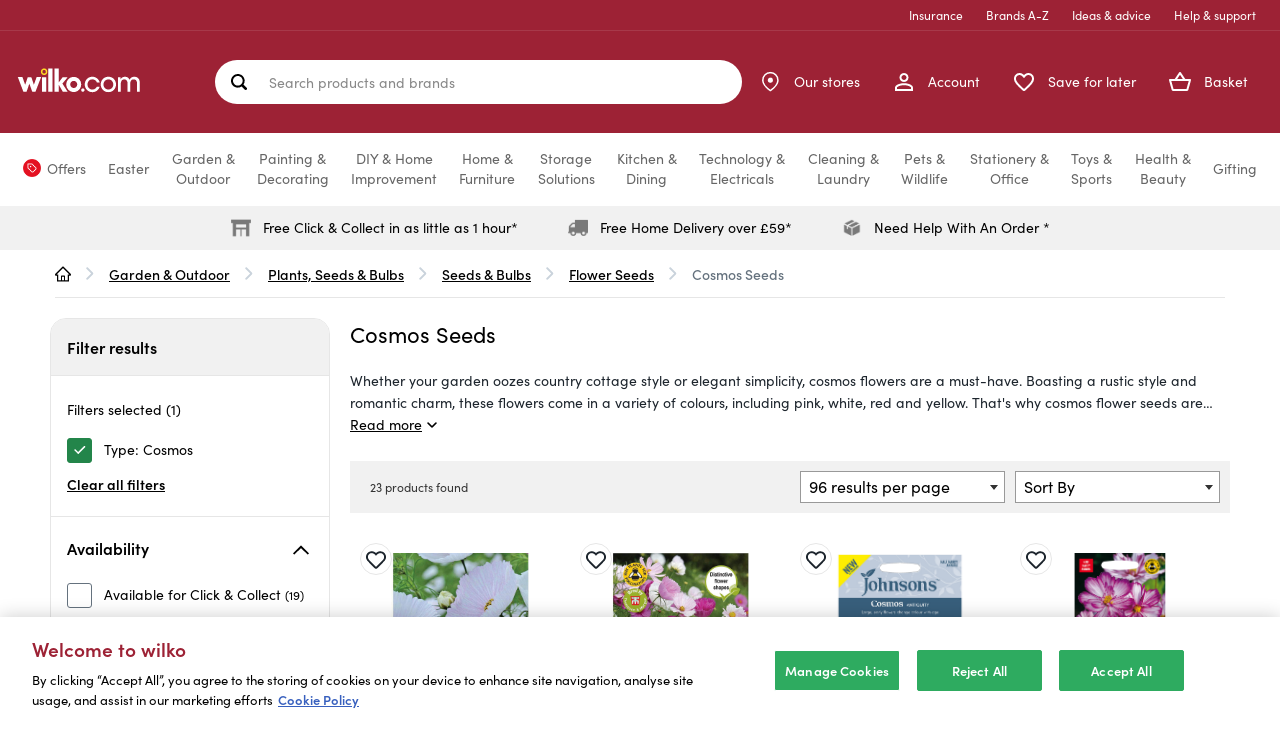

--- FILE ---
content_type: text/html;charset=UTF-8
request_url: https://www.wilko.com/en-uk/garden-outdoor/plants-seeds-bulbs/seeds-bulbs/flower-seeds/cosmos-seeds/c/cosmos-seeds
body_size: 90455
content:
<!DOCTYPE html>
<html lang="en" prefix="og: https://ogp.me/ns#">
<head>
    <title>
        Cosmos Seeds | wilko</title>

    <meta http-equiv="Content-Type" content="text/html; charset=utf-8"/>
    <meta http-equiv="X-UA-Compatible" content="IE=edge">
    <meta charset="utf-8">
    <meta name="viewport" content="width=device-width, initial-scale=1, maximum-scale=5">

	<meta name="keywords" content="Flower Seeds,wilko.com,Cosmos Seeds">
<meta name="description" content="Bring beauty to your garden with our range of Cosmos seeds. Shop now for a tall, airy bloom that is easy to grow &amp; lasts all summer.">
<meta name="twitter:card" content="summary_large_image">
<meta name="twitter:site" content="@LoveWilko">
<meta property="og:site_name" content="wilko">
<meta property="og:type" content="website">
<meta property="og:description" content="Bring beauty to your garden with our range of Cosmos seeds. Shop now for a tall, airy bloom that is easy to grow &amp; lasts all summer.">
<meta property="og:url" content="https://www.wilko.com/en-uk/garden-outdoor/plants-seeds-bulbs/seeds-bulbs/flower-seeds/cosmos-seeds/c/cosmos-seeds">
	<meta property="og:image" content="https://www.wilko.com/en-uk/assets/bWFzdGVyfGltYWdlc3wyNzgzfGltYWdlL3BuZ3xoOWMvaGZmLzkyOTI5MTQ4NTE4NzAvd2lsa28tbG9nby5wbmd8ODJlOWNmZjZlZjE0Y2NlN2U1NGVmOGI3ODY5OTdhZDc3ZDc3Y2MyMzIxNGM3ODMzNWFmNzM2ZjRmZjAwMGFjYQ==/wilko-logo.png">
	<meta property="og:title" content="Cosmos Seeds | wilko">
	<link rel="icon" href="/_ui/responsive/theme-alpha/images/favicon.ico" />
    <link rel="shortcut icon" type="image/x-icon" media="all" href="/_ui/responsive/theme-alpha/images/favicon.ico" />

    <link rel="apple-touch-icon-precomposed" sizes="57x57" href="/_ui/responsive/theme-alpha/images/wilko_logo_57x57-precomposed.jpg" />

    <link rel="apple-touch-icon-precomposed" sizes="72x72" href="/_ui/responsive/theme-alpha/images/wilko_logo_72x72-precomposed.jpg" />

    <link rel="apple-touch-icon-precomposed" sizes="114x114" href="/_ui/responsive/theme-alpha/images/wilko_logo_114x114-precomposed.jpg" />

     <link rel="apple-touch-icon-precomposed" sizes="144x144" href="/_ui/responsive/theme-alpha/images/wilko_logo_144x144-precomposed.jpg" />

    <link rel="preload" href="/_ui/responsive/theme-alpha/dist/js/runtime.js" as="script">
    <link rel="preload" href="/_ui/responsive/theme-alpha/dist/js/jquery.js" as="script">
    <link rel="preload" href="/_ui/responsive/theme-alpha/dist/js/vendor.js" as="script">
    <link rel="preload" href="/_ui/responsive/theme-alpha/dist/js/jqueryUtils.js" as="script">
    <link rel="preload" href="/_ui/responsive/theme-alpha/dist/js/app.js" as="script">
    <link rel="preload" href="/_ui/responsive/theme-alpha/dist/js/addons.js" as="script">

    <link rel="preload" href="/_ui/responsive/theme-alpha/dist/js/plp.js" as="script">
        


    <link rel="preconnect" href="https://use.typekit.net">
    <link rel="stylesheet" href="https://use.typekit.net/nsp1wdf.css">


<link rel="canonical" href="https://www.wilko.com/en-uk/garden-outdoor/plants-seeds-bulbs/seeds-bulbs/flower-seeds/cosmos-seeds/c/cosmos-seeds">
        <meta name="robots" content="index,follow"/>
<base href="/">
    <link rel="preload" href="/_ui/responsive/theme-alpha/dist/css/addons.css" as="style" />
<link rel="stylesheet" type="text/css" media="all" href="/_ui/responsive/theme-alpha/dist/css/addons.css"/>

<link rel="preload" href="/_ui/responsive/theme-alpha/dist/css/plp.css" as="style" />
        <link rel="stylesheet" type="text/css" media="all" href="/_ui/responsive/theme-alpha/dist/css/plp.css"/>
    <script>
    /* Define GTM Data Layer */
    var dataLayer = [{"products_grid_products_per_page":96,"products_in_grid":[{"name":"Thompson and Morgan Cosmos Bipinnatus Cupcakes Seeds 100 Pack","sku":"0727841","discount":[],"brands":["Thompson & Morgan"],"category":"Cosmos Seeds","unit_price":4.50,"psa_1":"GAR","psa_2":"PLA","stock_status":true,"sold_in_stores":"false","delivery_method":["direct_delivery"],"is_bundle":false,"is_add_on":false,"sold_from_bundle":false,"sold_from_saveforlater":false,"sold_from_freq_bought_together":false},{"name":"Thompson and Morgan Cosmos Bipinnatus Cups and Saucers Mixed Seed Packet","sku":"0742225","discount":[],"brands":["Thompson & Morgan"],"category":"Cosmos Seeds","unit_price":4.95,"psa_1":"GAR","psa_2":"PLA","stock_status":true,"sold_in_stores":"false","delivery_method":["direct_delivery"],"is_bundle":false,"is_add_on":false,"sold_from_bundle":false,"sold_from_saveforlater":false,"sold_from_freq_bought_together":false},{"name":"Johnsons Cosmos Antiquity Seeds","sku":"8325934","discount":[],"brands":["Johnsons Seeds"],"category":"Cosmos Seeds","unit_price":3.49,"psa_1":"GAR","psa_2":"SEW","stock_status":false,"sold_in_stores":"true","delivery_method":[],"is_bundle":false,"is_add_on":false,"sold_from_bundle":false,"sold_from_saveforlater":false,"sold_from_freq_bought_together":false},{"name":"Sweet Kisses Cosmos Seeds","sku":"8007604","discount":[],"brands":["Mr Fothergill's Seeds"],"category":"Cosmos Seeds","unit_price":2.40,"psa_1":"GAR","psa_2":"PPL","stock_status":false,"sold_in_stores":"true","delivery_method":[],"is_bundle":false,"is_add_on":false,"sold_from_bundle":false,"sold_from_saveforlater":false,"sold_from_freq_bought_together":false},{"name":"Wilko White Gazebo Cosmos Seeds","sku":"8430768","discount":[],"brands":["wilko"],"category":"Cosmos Seeds","unit_price":0.99,"psa_1":"GAR","psa_2":"PPL","stock_status":false,"sold_in_stores":"true","delivery_method":[],"is_bundle":false,"is_add_on":false,"sold_from_bundle":false,"sold_from_saveforlater":false,"sold_from_freq_bought_together":false},{"name":"Wilko Picotee Cosmos Seeds and Pink","sku":"8430769","discount":[],"brands":["wilko"],"category":"Cosmos Seeds","unit_price":0.99,"psa_1":"GAR","psa_2":"PPL","stock_status":false,"sold_in_stores":"true","delivery_method":[],"is_bundle":false,"is_add_on":false,"sold_from_bundle":false,"sold_from_saveforlater":false,"sold_from_freq_bought_together":false},{"name":"Wilko Mixed Sensation Cosmos Seeds","sku":"8430770","discount":[],"brands":["wilko"],"category":"Cosmos Seeds","unit_price":0.99,"psa_1":"GAR","psa_2":"PPL","stock_status":false,"sold_in_stores":"true","delivery_method":[],"is_bundle":false,"is_add_on":false,"sold_from_bundle":false,"sold_from_saveforlater":false,"sold_from_freq_bought_together":false},{"name":"Cosmos Sulphur Orange","sku":"8814226","discount":[],"brands":["Johnsons Seeds"],"category":"Cosmos Seeds","unit_price":2.65,"psa_1":"GAR","psa_2":"PPL","stock_status":false,"sold_in_stores":"true","delivery_method":[],"is_bundle":false,"is_add_on":false,"sold_from_bundle":false,"sold_from_saveforlater":false,"sold_from_freq_bought_together":false},{"name":"Johnsons Cosmos Tetra Versailles Mixed Flower Seeds","sku":"8257047","discount":[],"brands":["Johnsons Seeds"],"category":"Cosmos Seeds","unit_price":3.49,"psa_1":"GAR","psa_2":"SEW","stock_status":false,"sold_in_stores":"false","delivery_method":[],"is_bundle":false,"is_add_on":false,"sold_from_bundle":false,"sold_from_saveforlater":false,"sold_from_freq_bought_together":false},{"name":"Johnsons Cosmos Gazebo Red Flower Seeds","sku":"8257039","discount":[],"brands":["Johnsons Seeds"],"category":"Cosmos Seeds","unit_price":3.49,"psa_1":"GAR","psa_2":"SEW","stock_status":false,"sold_in_stores":"false","delivery_method":[],"is_bundle":false,"is_add_on":false,"sold_from_bundle":false,"sold_from_saveforlater":false,"sold_from_freq_bought_together":false},{"name":"Johnsons Cosmos Psyche White Flower Seeds","sku":"8257043","discount":[],"brands":["Johnsons Seeds"],"category":"Cosmos Seeds","unit_price":3.49,"psa_1":"GAR","psa_2":"SEW","stock_status":false,"sold_in_stores":"false","delivery_method":[],"is_bundle":false,"is_add_on":false,"sold_from_bundle":false,"sold_from_saveforlater":false,"sold_from_freq_bought_together":false},{"name":"Johnsons Cosmos Ladybird Mixed Flower Seeds","sku":"8257041","discount":[],"brands":["Johnsons Seeds"],"category":"Cosmos Seeds","unit_price":3.49,"psa_1":"GAR","psa_2":"SEW","stock_status":false,"sold_in_stores":"false","delivery_method":[],"is_bundle":false,"is_add_on":false,"sold_from_bundle":false,"sold_from_saveforlater":false,"sold_from_freq_bought_together":false},{"name":"Johnsons Cosmos Fizzy Pink Flower Seeds","sku":"8257038","discount":[],"brands":["Johnsons Seeds"],"category":"Cosmos Seeds","unit_price":3.49,"psa_1":"GAR","psa_2":"SEW","stock_status":false,"sold_in_stores":"false","delivery_method":[],"is_bundle":false,"is_add_on":false,"sold_from_bundle":false,"sold_from_saveforlater":false,"sold_from_freq_bought_together":false},{"name":"Johnsons Gazebo Cosmos White Seeds","sku":"8257040","discount":[],"brands":["Johnsons Seeds"],"category":"Cosmos Seeds","unit_price":3.49,"psa_1":"GAR","psa_2":"SEW","stock_status":false,"sold_in_stores":"false","delivery_method":[],"is_bundle":false,"is_add_on":false,"sold_from_bundle":false,"sold_from_saveforlater":false,"sold_from_freq_bought_together":false},{"name":"Johnsons Cosmos Kiiro","sku":"8325935","discount":[],"brands":["Johnsons Seeds"],"category":"Cosmos Seeds","unit_price":3.19,"psa_1":"GAR","psa_2":"SEW","stock_status":false,"sold_in_stores":"false","delivery_method":[],"is_bundle":false,"is_add_on":false,"sold_from_bundle":false,"sold_from_saveforlater":false,"sold_from_freq_bought_together":false},{"name":"Wilko Cosmos Gazebo White Seeds","sku":"0329716","discount":[],"brands":["wilko"],"category":"Cosmos Seeds","unit_price":0.99,"psa_1":"GAR","psa_2":"SEW","psa_3":"SEW","rating":"5","review_count":"1","stock_status":false,"sold_in_stores":"false","delivery_method":[],"is_bundle":false,"is_add_on":false,"sold_from_bundle":false,"sold_from_saveforlater":false,"sold_from_freq_bought_together":false},{"name":"Wilko Cosmos Sensation Mixed Seeds","sku":"0284004","discount":[],"brands":["wilko"],"category":"Cosmos Seeds","unit_price":0.99,"psa_1":"GAR","psa_2":"SEW","psa_3":"SEW","rating":"5","review_count":"5","stock_status":false,"sold_in_stores":"false","delivery_method":[],"is_bundle":false,"is_add_on":false,"sold_from_bundle":false,"sold_from_saveforlater":false,"sold_from_freq_bought_together":false},{"name":"Wilko Cosmos Picotee Seeds","sku":"0284005","discount":[],"brands":["wilko"],"category":"Cosmos Seeds","unit_price":0.99,"psa_1":"GAR","psa_2":"SEW","psa_3":"SEW","rating":"5","review_count":"2","stock_status":false,"sold_in_stores":"false","delivery_method":[],"is_bundle":false,"is_add_on":false,"sold_from_bundle":false,"sold_from_saveforlater":false,"sold_from_freq_bought_together":false},{"name":"Johnsons Cosmos Sensation Mixed Flower Seeds","sku":"8257046","discount":[],"brands":["Johnsons Seeds"],"category":"Cosmos Seeds","unit_price":3.19,"psa_1":"GAR","psa_2":"SEW","stock_status":false,"sold_in_stores":"false","delivery_method":[],"is_bundle":false,"is_add_on":false,"sold_from_bundle":false,"sold_from_saveforlater":false,"sold_from_freq_bought_together":false},{"name":"Johnsons Cosmos Candyfloss Red Flower Seeds","sku":"8032170","discount":[],"brands":["Johnsons Seeds"],"category":"Cosmos Seeds","unit_price":3.49,"psa_1":"GAR","psa_2":"SEW","stock_status":false,"sold_in_stores":"false","delivery_method":[],"is_bundle":false,"is_add_on":false,"sold_from_bundle":false,"sold_from_saveforlater":false,"sold_from_freq_bought_together":false},{"name":"Johnsons Cosmos Sea Shells Mixed Flower Seeds","sku":"8257045","discount":[],"brands":["Johnsons Seeds"],"category":"Cosmos Seeds","unit_price":3.19,"psa_1":"GAR","psa_2":"SEW","stock_status":false,"sold_in_stores":"false","delivery_method":[],"is_bundle":false,"is_add_on":false,"sold_from_bundle":false,"sold_from_saveforlater":false,"sold_from_freq_bought_together":false},{"name":"Johnsons Cosmos Dwarf Sensation Mixed Flower Seeds","sku":"8257037","discount":[],"brands":["Johnsons Seeds"],"category":"Cosmos Seeds","unit_price":3.19,"psa_1":"GAR","psa_2":"SEW","stock_status":false,"sold_in_stores":"false","delivery_method":[],"is_bundle":false,"is_add_on":false,"sold_from_bundle":false,"sold_from_saveforlater":false,"sold_from_freq_bought_together":false},{"name":"Johnsons Cosmos Peppermint Rock Flower Seeds","sku":"8257042","discount":[],"brands":["Johnsons Seeds"],"category":"Cosmos Seeds","unit_price":3.49,"psa_1":"GAR","psa_2":"SEW","stock_status":false,"sold_in_stores":"false","delivery_method":[],"is_bundle":false,"is_add_on":false,"sold_from_bundle":false,"sold_from_saveforlater":false,"sold_from_freq_bought_together":false}],"site_hierarchy":["Home","Garden & Outdoor","Plants, Seeds & Bulbs","Seeds & Bulbs","Flower Seeds","Cosmos Seeds"],"products_grid_pagination":1,"page_type":"Category Lister Page Template","catalog_filters_applied":["Type:Cosmos"],"page_name":"Default Category Lister Page","products_list_name":"category","site_events":{"products_grid_view":"true"},"products_grid_sort":"relevance"}];

    /* Initialize _trackAnalytics */
    var _trackAnalytics = function() {
        for (i = 0; i < arguments.length; i++) {
            dataLayer.push(arguments[i]);
        }
    };
</script>
<script>
    
        var selectItemEvent = {"ecommerce":{"items":[{"quantity":1}]},"event":"select_item","version":"2"};
    

    /* Define GTM Data Layer */
    var dataLayer = window.dataLayer || [];

    dataLayer.push({});

    var _trackGA4Analytics = function(event) {
        dataLayer.push(event);
    };
</script>

















<!-- Google Tag Manager -->
        <script>(function(w,d,s,l,i){w[l]=w[l]||[];w[l].push({'gtm.start':
                new Date().getTime(),event:'gtm.js'});var f=d.getElementsByTagName(s)[0],
                j=d.createElement(s),dl=l!='dataLayer'?'&l='+l:'';j.async=true;j.src=
                'https://www.googletagmanager.com/gtm.js?id='+i+dl;f.parentNode.insertBefore(j,f);
        })(window,document,'script','dataLayer','GTM-TVDZC5X');</script>
        <!-- End Google Tag Manager -->
    <link rel="preconnect" href="//cdn-eu.dynamicyield.com">
<link rel="preconnect" href="//st-eu.dynamicyield.com">
<link rel="preconnect" href="//rcom-eu.dynamicyield.com">
<link rel="dns-prefetch" href="//cdn-eu.dynamicyield.com">
<link rel="dns-prefetch" href="//st-eu.dynamicyield.com">
<link rel="dns-prefetch" href="//rcom-eu.dynamicyield.com">

<script type="text/javascript">
    window._DYData = {};

    window.DY = window.DY || {};

    DY.userActiveConsent = {
        accepted: false
    };

    (() => {
        const OptanonConsentCookie = document.cookie
            .split('; ')
            .find(cookie => cookie.includes('OptanonConsent'));

        const optanonConsentGroups =
            decodeURIComponent(OptanonConsentCookie)
                .split('&')
                .find(prop => prop.includes('groups'));

        const optanonConsentAll = Boolean(optanonConsentGroups && !optanonConsentGroups.includes(':0'));

        DY.userActiveConsent.accepted = optanonConsentAll;
    })();

    DY.recommendationContext = {
        type: 'CATEGORY',
        data: ["Garden-&-Outdoor",
                "Plants-Seeds-&-Bulbs",
                "Seeds-&-Bulbs",
                "Flower-Seeds",
                "Cosmos-Seeds"]
    };
</script>

<script type="text/javascript" src="//cdn-eu.dynamicyield.com/api/9880743/api_dynamic.js"></script>
<script type="text/javascript" src="//cdn-eu.dynamicyield.com/api/9880743/api_static.js"></script>
<script>
    {
        const attachScriptToHead = (url, onloadFunction) => {
            const newScript = document.createElement("script");
            newScript.onerror = (e) => {
                console.log({ e });
                throw new URIError(`The script  didn't load correctly.`);
            };
            if (onloadFunction) {
                newScript.onload = onloadFunction;
            }
            newScript.setAttribute("async", true)
            document.head.appendChild(newScript);
            newScript.dataset.min = "1.0";
            newScript.dataset.max = "1200.0";
            newScript.src = url;
        }

        document.isClearpayLoaded = new Promise((resolve) => {
            attachScriptToHead(`https://js.afterpay.com/afterpay-1.27.0.js`, () => {
                resolve(true); 
            });
        })
    }
</script>































</head>

<body class="page-categoryLister pageType-CategoryPage template-pages-addon--wlkstorefrontaddon-pages-category-categoryListerPage  smartedit-page-uid-categoryLister smartedit-page-uuid-eyJpdGVtSWQiOiJjYXRlZ29yeUxpc3RlciIsImNhdGFsb2dJZCI6IndpbGtvQ29udGVudENhdGFsb2ciLCJjYXRhbG9nVmVyc2lvbiI6Ik9ubGluZSJ9 smartedit-catalog-version-uuid-wilkoContentCatalog/Online  language-en">
    








<!-- Google Tag Manager -->
        <noscript><iframe src="https://www.googletagmanager.com/ns.html?id=GTM-TVDZC5X"
                          height="0" width="0" style="display:none;visibility:hidden"></iframe></noscript>
        <!-- End Google Tag Manager -->
    <div class="page ">

            <header class="page-main-header js-page-header" role="banner">
                <a href="#skip-to-navigation" class="skipto skiptonavigation">Skip to navigation</a>
                <a href="#skip-to-content" class="skipto skiptocontent">Skip to content</a>
                <a href="#skip-to-footer" class="skipto skiptofooter">Skip to footer</a>

                <div class="page-header js-mainHeader">
                    <div class="container">
                            <div class="yCmsContentSlot container">
</div><div class="navigation js-navigation--middle navigation__container">
    <div class="navigation__top-links-container">
    <ul class="navigation__top-links">
        <li class="navigation__li">
                <a href="/en-uk/insurance">
                    Insurance</a>
            </li>
        <li class="navigation__li">
                <a href="/en-uk/shop-by-brand" class="brands">
                    Brands A-Z</a>
            </li>
        <li class="navigation__li">
                <a href="/en-uk/ideas-and-advice" class="advice">
                    Ideas & advice</a>
            </li>
        <li class="navigation__li">
                <a href="/en-uk/help">
                    Help &amp; support</a>
            </li>
        </ul>
</div><div class="navigation__group container-fluid">
        <div class="nav__left hidden-xs">
            <button class="burger-menu js-toggle-sm-navigation nav__left-action" type="button">
                <span class="nav__left-icon-label-wrapper">
                    <span class="nav__left-icon">
                        <svg id="_-xX" data-name="&lt;&gt;+-xX" xmlns="http://www.w3.org/2000/svg" width="24" height="24" viewBox="0 0 24 24">
    <g id="Group_11255" data-name="Group 11255" transform="translate(-1512 -764)">
        <g id="Group_11187" data-name="Group 11187" transform="translate(1512 764)">
            <rect id="Rectangle_11332" data-name="Rectangle 11332" width="24" height="24" fill="none"/>
        </g>
        <g id="Group_11589" data-name="Group 11589" transform="translate(-2.5)">
            <g id="Group_11588" data-name="Group 11588">
                <line id="Line_172" data-name="Line 172" x2="16" transform="translate(1518.5 776.5)" fill="none" stroke="#fff" stroke-linecap="round" stroke-width="2.5"/>
                <line id="Line_173" data-name="Line 173" x2="16" transform="translate(1518.5 770.5)" fill="none" stroke="#fff" stroke-linecap="round" stroke-width="2.5"/>
                <line id="Line_174" data-name="Line 174" x2="16" transform="translate(1518.5 782.5)" fill="none" stroke="#fff" stroke-linecap="round" stroke-width="2.5"/>
            </g>
        </g>
    </g>
</svg></span>
                    <span class="nav__left-label">Menu</span>
                </span>
            </button>
            <div class="js-site-logo">
                <div class="yCmsComponent yComponentWrapper">
<div class="banner__component banner">
	<a href="/en-uk/"><img alt="wilko-logo.svg" src="/assets/bWFzdGVyfGltYWdlc3wyNTE3fGltYWdlL3N2Zyt4bWx8aDA3L2g5ZC8xMDI4MTM0MDM3MDk3NC93aWxrby1sb2dvLnN2Z3w3ZTNkN2YyMTU2OWZjNjczZGIzMGZkOGY5ZWIwZGQ1NmUxMGE4Y2Q2MGY2OWJjZDM0Nzc1MTMxMWMzMDBhYzIy/wilko-logo.svg"></a>
		</div>
</div></div>
        </div>
         <div class="site-search js-site-search" role="search">
            <div class="yCmsComponent">
<div class="ui-front">
	<form id="search-form" name="search_form_SearchBox" method="get" action="/en-uk/search/">
		<label for="js-site-search-input" class="sr-only">
				Search products and brands</label>
			<input type="text" id="js-site-search-input"
				class="form-control" name="text" value=""
				maxlength="100"
				placeholderLong="Search products and brands"
				placeholderShort="Search products and brands"
				placeholder="Search products and brands"
				data-options='{"autocompleteUrl" : "/en-uk/ajax/search/autocomplete/SearchBox","minCharactersBeforeRequest" : "3","waitTimeBeforeRequest" : "500","displayProductImages" : true, "autoSuggestion": "Suggested searches", "productResult": "Popular products", "suggestedCategories": "Suggested categories", "productStars" : "out of 5 stars", "recentSearches" : "Recent searches"}'>
		<div class="search-form-buttons">
			<button class="js_search_button forward-icon search-button js-search-hover" type="submit" aria-label="Search site">
				<svg width="14" height="12" viewBox="0 0 14 12" fill="none" xmlns="http://www.w3.org/2000/svg">
<path d="M6.61366 11.7822C6.46845 11.637 6.39241 11.4521 6.38554 11.2277C6.3792 11.0033 6.44864 10.8185 6.59386 10.6733L10.475 6.79208L1.62356 6.79208C1.39914 6.79208 1.21089 6.71604 1.05881 6.56396C0.907258 6.41241 0.831482 6.22442 0.831482 6C0.831482 5.77558 0.907258 5.58733 1.05881 5.43525C1.21089 5.2837 1.39914 5.20792 1.62356 5.20792L10.475 5.20792L6.59386 1.32673C6.44864 1.18152 6.3792 0.9967 6.38554 0.772277C6.39241 0.547855 6.46845 0.363036 6.61366 0.217821C6.75887 0.072607 6.94369 0 7.16812 0C7.39254 0 7.57736 0.072607 7.72257 0.217821L12.9503 5.44554C13.0295 5.51155 13.0857 5.59393 13.119 5.69267C13.1517 5.79195 13.1681 5.89439 13.1681 6C13.1681 6.10561 13.1517 6.20462 13.119 6.29703C13.0857 6.38944 13.0295 6.47525 12.9503 6.55445L7.72257 11.7822C7.57736 11.9274 7.39254 12 7.16812 12C6.94369 12 6.75887 11.9274 6.61366 11.7822Z" fill="white"/>
</svg>
</button>

			<button class="clear-icon js_close_search search-button js-search-hover" aria-label="Clear">
				<svg width="12" height="12" viewBox="0 0 12 12" fill="none" xmlns="http://www.w3.org/2000/svg">
<path d="M11.6665 11.6665C11.276 12.057 10.6429 12.057 10.2523 11.6665L6.00003 7.41421L1.74772 11.6665C1.3572 12.057 0.724031 12.057 0.333504 11.6665C-0.0570202 11.276 -0.0570202 10.6428 0.333504 10.2523L4.58581 6L0.333504 1.74769C-0.057021 1.35717 -0.0570211 0.724004 0.333503 0.33348C0.72403 -0.0570195 1.3572 -0.0570361 1.74772 0.33348L6.00003 4.58579L10.2523 0.333479C10.6429 -0.0570453 11.276 -0.0570457 11.6665 0.333479C12.057 0.724005 12.0571 1.35718 11.6665 1.74769L7.41424 6L11.6665 10.2523C12.0571 10.6428 12.057 11.276 11.6665 11.6665Z" fill="#333333"/>
</svg>
</button>
		</div>
	</form>
</div>
</div></div>
        <div class="nav__right">
            <ul class="nav__links--shop_info" data-account="My Account" data-contact="Contact Us" data-store="Store Locator">
                <li class="visible-xs nav__link">
                    <button class="burger-menu js-toggle-sm-navigation nav__link-action" type="button">
                        <span class="nav__link-icon-label-wrapper">
                            <span class="nav__link-icon">
                                <svg id="_-xX" data-name="&lt;&gt;+-xX" xmlns="http://www.w3.org/2000/svg" width="24" height="24" viewBox="0 0 24 24">
    <g id="Group_11255" data-name="Group 11255" transform="translate(-1512 -764)">
        <g id="Group_11187" data-name="Group 11187" transform="translate(1512 764)">
            <rect id="Rectangle_11332" data-name="Rectangle 11332" width="24" height="24" fill="none"/>
        </g>
        <g id="Group_11589" data-name="Group 11589" transform="translate(-2.5)">
            <g id="Group_11588" data-name="Group 11588">
                <line id="Line_172" data-name="Line 172" x2="16" transform="translate(1518.5 776.5)" fill="none" stroke="#fff" stroke-linecap="round" stroke-width="2.5"/>
                <line id="Line_173" data-name="Line 173" x2="16" transform="translate(1518.5 770.5)" fill="none" stroke="#fff" stroke-linecap="round" stroke-width="2.5"/>
                <line id="Line_174" data-name="Line 174" x2="16" transform="translate(1518.5 782.5)" fill="none" stroke="#fff" stroke-linecap="round" stroke-width="2.5"/>
            </g>
        </g>
    </g>
</svg></span>
                            <span class="nav__link-label">Menu</span>
                        </span>
                    </button>
                </li>

                <li class="yCmsComponent nav__link nav__link--account">
<div class="navigation-account-container--visible navigation-links-component">
        <a href="/en-uk/my-account/orders" class="navigation-account-link nav__link--registered js-nav__links--registered nav__link-action">
            <span class="nav__link-icon-label-wrapper">
                <span class="nav__link-icon">
                    <svg xmlns="http://www.w3.org/2000/svg" width="18" height="18" viewBox="0 0 18 18">
    <g id="Path_10096" data-name="Path 10096" transform="translate(-4 -4)" fill="#fdda2400">
        <path class="account-icon--fill" d="M 21 21 L 5 21 L 5 18.625 C 5 18.2080192565918 5.216569900512695 17.80545043945312 5.662069797515869 17.3942699432373 C 6.136199951171875 16.9566707611084 6.856629848480225 16.53717041015625 7.745460033416748 16.18110084533691 C 9.566590309143066 15.4515495300293 11.6967601776123 15.125 13 15.125 C 14.3032398223877 15.125 16.43341064453125 15.4515495300293 18.25453948974609 16.18110084533691 C 19.08002090454102 16.51177978515625 21 17.41189956665039 21 18.625 L 21 21 Z M 13 12 C 11.07009029388428 12 9.5 10.42990970611572 9.5 8.5 C 9.5 6.570089817047119 11.07009029388428 5 13 5 C 14.92990970611572 5 16.5 6.570089817047119 16.5 8.5 C 16.5 10.42990970611572 14.92990970611572 12 13 12 Z" stroke="none"/>
        <path class="account-icon--outline" d="M 20 20 L 20 18.625 C 20 18.40723991394043 19.48245048522949 17.75025939941406 17.88265991210938 17.1093807220459 C 16.19436073303223 16.43305015563965 14.16814041137695 16.125 13 16.125 C 11.83185958862305 16.125 9.80564022064209 16.43305015563965 8.117340087890625 17.1093807220459 C 6.517549991607666 17.75025939941406 6 18.40723991394043 6 18.625 L 6 20 L 20 20 M 13 11 C 14.37849998474121 11 15.5 9.878499984741211 15.5 8.5 C 15.5 7.121500015258789 14.37849998474121 6 13 6 C 11.62150001525879 6 10.5 7.121500015258789 10.5 8.5 C 10.5 9.878499984741211 11.62150001525879 11 13 11 M 22 22 L 4 22 L 4 18.625 C 4 15.63249969482422 9.996250152587891 14.125 13 14.125 C 16.00374984741211 14.125 22 15.63249969482422 22 18.625 L 22 22 Z M 13 13 C 10.51375007629395 13 8.5 10.98624992370605 8.5 8.5 C 8.5 6.013750076293945 10.51375007629395 4 13 4 C 15.48624992370605 4 17.5 6.013750076293945 17.5 8.5 C 17.5 10.98624992370605 15.48624992370605 13 13 13 Z" stroke="none" fill="#fff"/>
    </g>
</svg></span>
                <span class="nav__link-label">Account</span>
            </span>
        </a>
        <a href="/en-uk/login/" class="navigation-account-link nav__link--anonymous js-nav__links--anonymous nav__link-action">
            <span class="nav__link-icon-label-wrapper">
                <span class="nav__link-icon">
                    <svg xmlns="http://www.w3.org/2000/svg" width="18" height="18" viewBox="0 0 18 18">
    <g id="Path_10096" data-name="Path 10096" transform="translate(-4 -4)" fill="#fdda2400">
        <path class="account-icon--fill" d="M 21 21 L 5 21 L 5 18.625 C 5 18.2080192565918 5.216569900512695 17.80545043945312 5.662069797515869 17.3942699432373 C 6.136199951171875 16.9566707611084 6.856629848480225 16.53717041015625 7.745460033416748 16.18110084533691 C 9.566590309143066 15.4515495300293 11.6967601776123 15.125 13 15.125 C 14.3032398223877 15.125 16.43341064453125 15.4515495300293 18.25453948974609 16.18110084533691 C 19.08002090454102 16.51177978515625 21 17.41189956665039 21 18.625 L 21 21 Z M 13 12 C 11.07009029388428 12 9.5 10.42990970611572 9.5 8.5 C 9.5 6.570089817047119 11.07009029388428 5 13 5 C 14.92990970611572 5 16.5 6.570089817047119 16.5 8.5 C 16.5 10.42990970611572 14.92990970611572 12 13 12 Z" stroke="none"/>
        <path class="account-icon--outline" d="M 20 20 L 20 18.625 C 20 18.40723991394043 19.48245048522949 17.75025939941406 17.88265991210938 17.1093807220459 C 16.19436073303223 16.43305015563965 14.16814041137695 16.125 13 16.125 C 11.83185958862305 16.125 9.80564022064209 16.43305015563965 8.117340087890625 17.1093807220459 C 6.517549991607666 17.75025939941406 6 18.40723991394043 6 18.625 L 6 20 L 20 20 M 13 11 C 14.37849998474121 11 15.5 9.878499984741211 15.5 8.5 C 15.5 7.121500015258789 14.37849998474121 6 13 6 C 11.62150001525879 6 10.5 7.121500015258789 10.5 8.5 C 10.5 9.878499984741211 11.62150001525879 11 13 11 M 22 22 L 4 22 L 4 18.625 C 4 15.63249969482422 9.996250152587891 14.125 13 14.125 C 16.00374984741211 14.125 22 15.63249969482422 22 18.625 L 22 22 Z M 13 13 C 10.51375007629395 13 8.5 10.98624992370605 8.5 8.5 C 8.5 6.013750076293945 10.51375007629395 4 13 4 C 15.48624992370605 4 17.5 6.013750076293945 17.5 8.5 C 17.5 10.98624992370605 15.48624992370605 13 13 13 Z" stroke="none" fill="#fff"/>
    </g>
</svg></span>
                <span class="nav__link-label">Account</span>
            </span>
        </a>
        <div class="navigation-account-list-container">
            <div class="fixTriangle"><div class="navigation-account-list-triangle"></div></div>
            <div class="navigation-account-list">
                <p class="navigation-account-list-header">My Account</p>
                <button class="js-close-account-menu close-account-menu" aria-label="Close">
                    <svg width="24px" height="24px" viewBox="0 0 24 24" version="1.1" xmlns="http://www.w3.org/2000/svg">
    <g id="atom/icon/Tag/Close" stroke="none" stroke-width="1" fill="green" fill-rule="evenodd">
        <g id="multiply---filled(24x24)@1x" transform="translate(1.000000, 1.000000)" fill="#1D252D">
            <path d="M21.7071,0.29289 C22.0976,0.68342 22.0976,1.31658 21.7071,1.70711 L1.70711,21.7071 C1.31658,22.0976 0.68342,22.0976 0.29289,21.7071 C-0.097631,21.3166 -0.097631,20.6834 0.29289,20.2929 L20.2929,0.29289 C20.6834,-0.097631 21.3166,-0.097631 21.7071,0.29289 Z" id="Path"></path>
            <path d="M0.29289,0.29289 C0.68342,-0.097631 1.31658,-0.097631 1.70711,0.29289 L21.7071,20.2929 C22.0976,20.6834 22.0976,21.3166 21.7071,21.7071 C21.3166,22.0976 20.6834,22.0976 20.2929,21.7071 L0.29289,1.70711 C-0.097631,1.31658 -0.097631,0.68342 0.29289,0.29289 Z" id="Path"></path>
        </g>
    </g>
</svg></button>
                <ul data-navigation-node-url="/en-uk/ajax/navigation-node/AccountLeftNavNode?current=%2fgarden-outdoor%2fplants-seeds-bulbs%2fseeds-bulbs%2fflower-seeds%2fcosmos-seeds%2fc%2fcosmos-seeds"></ul>
            </div>
        </div>
    </div>
</li><li class="yCmsComponent yComponentWrapper nav__link visible-xs js-site-logo site-logo">
<div class="banner__component banner">
	<a href="/en-uk/"><img alt="wilko-logo.svg" src="/assets/bWFzdGVyfGltYWdlc3wyNTE3fGltYWdlL3N2Zyt4bWx8aDA3L2g5ZC8xMDI4MTM0MDM3MDk3NC93aWxrby1sb2dvLnN2Z3w3ZTNkN2YyMTU2OWZjNjczZGIzMGZkOGY5ZWIwZGQ1NmUxMGE4Y2Q2MGY2OWJjZDM0Nzc1MTMxMWMzMDBhYzIy/wilko-logo.svg"></a>
		</div>
</li><li class="nav__link nav__link--stores">
        <a href="/en-uk/stores" class="nav__link-action">
            <span class="nav__link-icon-label-wrapper">
                <span class="nav__link-icon">
                    <span class="nav__link-icon--empty">
                        <svg width="17" height="21" viewBox="0 0 17 21" fill="none" xmlns="http://www.w3.org/2000/svg">
<path d="M15.9198 9.1601C15.9198 14.5601 8.3598 19.6001 8.3598 19.6001C8.3598 19.6001 0.799805 14.5601 0.799805 9.1601C0.799805 7.15506 1.5963 5.23215 3.01408 3.81437C4.43185 2.3966 6.35477 1.6001 8.3598 1.6001C10.3648 1.6001 12.2878 2.3966 13.7055 3.81437C15.1233 5.23215 15.9198 7.15506 15.9198 9.1601Z" stroke="white" stroke-width="1.5" stroke-linecap="round" stroke-linejoin="round"/>
<path d="M8.36055 10.9599C9.35466 10.9599 10.1605 10.154 10.1605 9.15986C10.1605 8.16575 9.35466 7.35986 8.36055 7.35986C7.36643 7.35986 6.56055 8.16575 6.56055 9.15986C6.56055 10.154 7.36643 10.9599 8.36055 10.9599Z" fill="white" stroke="white" stroke-width="1.5" stroke-linecap="round" stroke-linejoin="round"/>
</svg>
</span>
                    <span class="nav__link-icon--filled">
                        <svg width="16" height="19" viewBox="0 0 16 19" fill="none" xmlns="http://www.w3.org/2000/svg">
<path fill-rule="evenodd" clip-rule="evenodd" d="M8.36078 18.6006C8.36078 18.6006 15.9208 13.5606 15.9208 8.16059C15.9208 6.15555 15.1243 4.23263 13.7065 2.81486C12.2887 1.39708 10.3658 0.600586 8.36078 0.600586C6.35574 0.600586 4.43283 1.39708 3.01505 2.81486C1.59728 4.23263 0.800781 6.15555 0.800781 8.16059C0.800781 13.5606 8.36078 18.6006 8.36078 18.6006ZM5.81211 8.16074C5.81211 6.75242 6.95378 5.61074 8.36211 5.61074C9.77044 5.61074 10.9121 6.75242 10.9121 8.16074C10.9121 9.56907 9.77044 10.7107 8.36211 10.7107C6.95378 10.7107 5.81211 9.56907 5.81211 8.16074Z" fill="white"/>
</svg>
</span>
                </span>
                <span class="nav__link-label nav__link-label-desktop">Our stores</span>
                <span class="nav__link-label nav__link-label-mobile">Our stores</span>
            </span>
        </a>
    </li>
<li class="nav__link nav__link--save-for-later">
        <a href="/en-uk/save-for-later" class="save-for-later shopping-list-size js-shopping-list-size nav__link-action">
            <span class="nav__link-icon-label-wrapper">
                <span class="nav__link-icon">
                    <span class="number nav__link-number">0</span>
                    <svg xmlns="http://www.w3.org/2000/svg" width="20.008" height="17.647" viewBox="0 0 20.008 17.647">
    <g id="Path_10095" data-name="Path 10095" transform="translate(-1.996 -2.999)" fill="#fdda2400">
        <path class='save-for-later__icon fill' d="M 12.01021003723145 19.64625930786133 C 11.759690284729 19.64625930786133 11.52077007293701 19.55327987670898 11.33748054504395 19.38445091247559 L 11.33508014678955 19.38224983215332 L 11.33267021179199 19.38006019592285 L 11.22267055511475 19.28005981445312 C 8.681850433349609 16.98122024536133 6.489039897918701 14.99724960327148 5.035809993743896 13.19585990905762 C 3.575010061264038 11.3851203918457 2.946979999542236 9.879340171813965 2.99944019317627 8.31348991394043 C 3.048510074615479 6.923120021820068 3.777860164642334 5.582509994506836 4.902790069580078 4.81659984588623 C 5.694070339202881 4.277090072631836 6.56742000579834 4.003729820251465 7.499150276184082 4.003729820251465 C 8.9127197265625 4.003729820251465 10.31105995178223 4.652639865875244 11.23970031738281 5.739570140838623 L 12 6.629469871520996 L 12.76029968261719 5.739570140838623 C 13.69128036499023 4.649899959564209 15.09026050567627 3.999350070953369 16.5025691986084 3.999350070953369 C 17.43328094482422 3.999350070953369 18.30533981323242 4.273690223693848 19.09453010559082 4.814770221710205 C 20.22213935852051 5.582509994506836 20.95149040222168 6.923120021820068 21.00061988830566 8.31527042388916 C 21.05685997009277 9.873990058898926 20.43494033813477 11.37355995178223 18.98410034179688 13.17829036712646 C 17.54528045654297 14.96807956695557 15.36384010314941 16.95005989074707 12.83794021606445 19.2449893951416 L 12.77754020690918 19.29986953735352 L 12.68103981018066 19.38670921325684 C 12.495530128479 19.55511093139648 12.25843048095703 19.64625930786133 12.01021003723145 19.64625930786133 Z" stroke="none"/>
        <path class='save-for-later__icon outline' d="M 12.01051807403564 18.64480781555176 L 12.16547966003418 18.50485038757324 C 14.66030979156494 16.23814964294434 16.81492042541504 14.28055953979492 18.20471954345703 12.55175018310547 C 19.494140625 10.94779968261719 20.04821968078613 9.652589797973633 20.00123977661133 8.350540161132812 C 19.96313095092773 7.270659923553467 19.40107917785645 6.233260154724121 18.53442001342773 5.643199920654297 L 18.52906036376953 5.639540195465088 C 17.90946960449219 5.214739799499512 17.22765922546387 4.999350070953369 16.5025691986084 4.999350070953369 C 15.37886047363281 4.999350070953369 14.26411056518555 5.518899917602539 13.52060031890869 6.389150142669678 L 12.00001049041748 8.168930053710938 L 10.47941017150879 6.389150142669678 C 9.738229751586914 5.521649837493896 8.624119758605957 5.003729820251465 7.499150276184082 5.003729820251465 C 6.772109985351562 5.003729820251465 6.088290214538574 5.218629837036133 5.465579986572266 5.643199920654297 C 4.598920345306396 6.233260154724121 4.036870002746582 7.270659923553467 3.99888014793396 8.346969604492188 C 3.955030202865601 9.655679702758789 4.514870166778564 10.95748043060303 5.814110279083252 12.56797981262207 C 7.218110084533691 14.30832958221436 9.383970260620117 16.26791954040527 11.89535045623779 18.54011917114258 L 12.01051807403564 18.64480781555176 M 12.0102071762085 20.6462574005127 C 11.52594184875488 20.6462574005127 11.04139137268066 20.47128105163574 10.65999984741211 20.1200008392334 L 10.55000019073486 20.02000045776367 C 5.300000190734863 15.27000045776367 1.870000123977661 12.15999984741211 2 8.279999732971191 C 2.06000018119812 6.579999923706055 2.930000066757202 4.949999809265137 4.340000152587891 3.990000009536743 C 6.979999542236328 2.190000534057617 10.23999977111816 3.029999971389771 12 5.090000152587891 C 13.76000022888184 3.029999256134033 17.02000427246094 2.180000782012939 19.65999984741211 3.990000009536743 C 21.06999969482422 4.949999809265137 21.94000053405762 6.579999923706055 22 8.279999732971191 C 22.13999938964844 12.15999984741211 18.70000076293945 15.27000045776367 13.44999980926514 20.04000091552734 L 13.35000038146973 20.1299991607666 C 12.97139167785645 20.47373580932617 12.49093914031982 20.6462574005127 12.0102071762085 20.6462574005127 Z" stroke="none" fill="#fff"/>
    </g>
</svg></span>
                <span class="nav__link-label">Save for later</span>
            </span>
        </a>
    </li>
<li class="yCmsComponent nav__link nav__link--mini-cart">
<div id="js-nav-cart" class="nav-cart">
	<a href="/en-uk/cart"
		  class="mini-cart-link js-mini-cart-link nav__link-action"
		  data-mini-cart-url="/en-uk/cart/rollover/MiniCart"
		  data-mini-cart-refresh-url="/en-uk/cart/miniCart/TOTAL_WITHOUT_DELIVERY"
		  data-mini-cart-items="0"
		  data-mini-cart-name="Your basket"
		  data-mini-cart-empty-name="Empty Cart"
		  data-mini-cart-items-text="Items in your basket"
		  data-mini-cart-total-text="Total amount"
		  data-mini-cart-number-text="Number of items">

		<span class="nav__link-icon-label-wrapper">
					<span class="nav__link-icon">
						<span class="number mini-cart-count js-mini-cart-count nav__link-number">0</span>
						<span class="nav__link-icon--empty">
							<svg class="nav-cart__icon js-nav-cart__icon" xmlns="http://www.w3.org/2000/svg" width="22" height="18.98" viewBox="0 0 22 18.98">
    <g id="Path_10094" data-name="Path 10094" transform="translate(-1 -2.02)" fill="#fdda2400">
        <path class="nav-cart__icon--inner" d="M 18.5 20 L 5.5 20 C 5.054150104522705 20 4.661230087280273 19.70223999023438 4.54449987411499 19.27590942382812 L 2.004450082778931 10.00574016571045 L 2.00269341468811 9.999330520629883 C 2.002771854400635 9.999281883239746 2.002847671508789 9.999238014221191 2.002919912338257 9.999199867248535 L 6.789999961853027 10 L 7.32427978515625 10 L 7.621270179748535 9.555870056152344 L 9.69081974029541 6.460995197296143 L 8.367950439453125 8.445300102233887 L 7.331480026245117 10 L 9.199999809265137 10 L 14.80000019073486 10 L 16.66851997375488 10 L 15.63204956054688 8.445300102233887 L 12.83205032348633 4.24530029296875 L 12.24298000335693 3.361692428588867 L 16.37833976745605 9.555290222167969 L 16.67527008056641 10 L 17.20999908447266 10 L 21.99385070800781 10 L 21.98479652404785 10.08148288726807 L 19.46719551086426 19.26973342895508 C 19.34214973449707 19.69995498657227 18.94510269165039 20 18.5 20 Z" stroke="none"/>
        <path class="nav-cart__icon--outline" d="M 3.313737869262695 11 L 5.505762100219727 19 L 18.49853897094727 19.00126075744629 C 18.50079345703125 18.99996185302734 18.50483322143555 18.99562454223633 18.5064754486084 18.99185943603516 L 20.69626235961914 11 L 3.313737869262695 11 M 12 2.020000457763672 C 12.31999969482422 2.020000457763672 12.64000034332275 2.159999847412109 12.82999992370605 2.440000534057617 L 17.20999908447266 9 L 22 9 C 22.54999923706055 9 23 9.449999809265137 23 10 L 22.96999931335449 10.27000045776367 L 20.43000030517578 19.54000091552734 C 20.19000053405762 20.38000106811523 19.42000007629395 21 18.5 21 L 5.5 21 C 4.579999923706055 21 3.809999465942383 20.38000106811523 3.579999923706055 19.54000091552734 L 1.040000915527344 10.27000045776367 C 1.010000228881836 10.18000030517578 1 10.09000015258789 1 10 C 1 9.449999809265137 1.450000762939453 9 2 9 L 6.790000915527344 9 L 11.17000007629395 2.450000762939453 C 11.35999965667725 2.159999847412109 11.68000030517578 2.020000457763672 12 2.020000457763672 Z M 14.80000019073486 9 L 12 4.80000114440918 L 9.199999809265137 9 L 14.80000019073486 9 Z" stroke="none" fill="#fff"/>
    </g>
</svg></span>
						<span class="nav__link-icon--filled">
							<svg width="22" height="20" viewBox="0 0 22 20" fill="none" xmlns="http://www.w3.org/2000/svg">
<path d="M21 7.48995L16.21 7.48995L11.83 0.929977C11.7365 0.797524 11.612 0.689992 11.4673 0.616778C11.3226 0.543565 11.1622 0.506897 11 0.509979C10.8368 0.50658 10.6753 0.544156 10.5303 0.619273C10.3853 0.694389 10.2614 0.804651 10.1701 0.939977L5.79007 7.48994L1.0001 7.48994C0.734883 7.48994 0.48053 7.5953 0.292995 7.78284C0.105459 7.97037 0.000102719 8.22472 0.000102673 8.48994C-0.00133725 8.58151 0.0121734 8.67271 0.0401024 8.75994L2.58009 18.0299C2.69599 18.45 2.94664 18.8204 3.29352 19.0841C3.6404 19.3479 4.0643 19.4905 4.50008 19.4899L17.5 19.4899C17.9366 19.4892 18.3611 19.3463 18.7094 19.0829C19.0576 18.8195 19.3105 18.4498 19.43 18.0299L21.97 8.75994L22 8.48994C22 8.22473 21.8946 7.97037 21.7071 7.78284C21.5196 7.5953 21.2652 7.48995 21 7.48995ZM11 3.28997L13.8 7.48995L8.20006 7.48994L11 3.28997Z" fill="white"/>
</svg>
</span>
					</span>
					<span class="nav__link-label">Basket</span>
				</span>
			</a>
</div>
<div id="js-mini-cart-popup-body" class="mini-cart-popup__body">
	<div class="mini-cart-popup__content"></div>
</div>

	
</li></ul>
        </div>
        <div class="checkout-headline">
            <div class="checkout-headline__secure-message">
                <span class="secure-icon" aria-hidden="true">
                    <svg width="24" height="24" viewBox="0 0 18 20" fill="none" xmlns="http://www.w3.org/2000/svg">
<path d="M9.71424 13.3333C9.71424 14.3905 8.86662 15.2381 7.80948 15.2381C7.3043 15.2381 6.81982 15.0374 6.46261 14.6802C6.1054 14.323 5.90472 13.8385 5.90472 13.3333C5.90472 12.2762 6.75233 11.4286 7.80948 11.4286C8.31465 11.4286 8.79914 11.6293 9.15635 11.9865C9.51356 12.3437 9.71424 12.8282 9.71424 13.3333ZM8.84757 18.0952C8.96186 18.781 9.19995 19.419 9.53329 20H2.09519C1.59002 20 1.10553 19.7993 0.748321 19.4421C0.391109 19.0849 0.19043 18.6004 0.19043 18.0952V8.57143C0.19043 7.51429 1.03805 6.66667 2.09519 6.66667H3.04757V4.7619C3.04757 2.13333 5.18091 0 7.80948 0C10.438 0 12.5714 2.13333 12.5714 4.7619V6.66667H13.5238C14.0289 6.66667 14.5134 6.86735 14.8706 7.22456C15.2278 7.58177 15.4285 8.06625 15.4285 8.57143V11.5143C15.1142 11.4667 14.8 11.4286 14.4761 11.4286C14.1523 11.4286 13.838 11.4667 13.5238 11.5143V8.57143H2.09519V18.0952H8.84757ZM4.95233 6.66667H10.6666V4.7619C10.6666 3.18095 9.39043 1.90476 7.80948 1.90476C6.22853 1.90476 4.95233 3.18095 4.95233 4.7619V6.66667ZM16.7047 14.1333L13.2857 17.5524L11.7714 16.0381L10.6666 17.1429L13.2857 20L17.8095 15.4762L16.7047 14.1333Z" fill="white"/>
</svg>
</span>
                <span class="secure-message">Secure</span>
            </div>
        </div>
    </div>
</div>

</div>
                    </div>
                <nav id="skip-to-navigation" class="navigation navigation--bottom js_navigation--bottom js-enquire-offcanvas-navigation" role="navigation" aria-label="main navigation">
        <div class="navigation__header">
            <button class="js-toggle-sm-navigation close--navigation" type="button">
                <span>Close</span>
                <svg width="24px" height="24px" viewBox="0 0 24 24" version="1.1" xmlns="http://www.w3.org/2000/svg">
    <g id="atom/icon/Tag/Close" stroke="none" stroke-width="1" fill="green" fill-rule="evenodd">
        <g id="multiply---filled(24x24)@1x" transform="translate(1.000000, 1.000000)" fill="#000000">
            <path d="M21.7071,0.29289 C22.0976,0.68342 22.0976,1.31658 21.7071,1.70711 L1.70711,21.7071 C1.31658,22.0976 0.68342,22.0976 0.29289,21.7071 C-0.097631,21.3166 -0.097631,20.6834 0.29289,20.2929 L20.2929,0.29289 C20.6834,-0.097631 21.3166,-0.097631 21.7071,0.29289 Z" id="Path"></path>
            <path d="M0.29289,0.29289 C0.68342,-0.097631 1.31658,-0.097631 1.70711,0.29289 L21.7071,20.2929 C22.0976,20.6834 22.0976,21.3166 21.7071,21.7071 C21.3166,22.0976 20.6834,22.0976 20.2929,21.7071 L0.29289,1.70711 C-0.097631,1.31658 -0.097631,0.68342 0.29289,0.29289 Z" id="Path"></path>
        </g>
    </g>
</svg></button>
        </div>
        <div class="navigation__overflow">
            <ul class="nav__links nav__links--products js-offcanvas-links nav__links--cat">
                <li class=" nav__links--primary nav__links--primary-mobile
        "
        
            style="background: #FFFFFF;"
        
    >
        <div class="nav__link-wrapper nav__link-wrapper-mobile
            
                nav__links--normal"
        >
            <a class="nav__link-wrapper-mobile-placeholder-link
            " href="/offers/c/3000">
                <img class=""
                             alt="Sale"
                             src="/assets/bWFzdGVyfGltYWdlc3wyMTY0fGltYWdlL3BuZ3xoNjYvaDhmLzEwMjgzOTA0MzY4NjcwL3NhbGUtbW9iLW5hdi1pY29uLnBuZ3w2NjAxNTlhODI4N2MzNDZjYWMzYjljZjkzNTliZmVmNGYwMDA2NmFmMGQ5ZDRlOGQzZTE2ZjM1YTNjNTExNjhh/sale-mob-nav-icon.png"
                        >
                    </a>
            <img alt="sale-nav-icon.png" src="/assets/bWFzdGVyfGltYWdlc3wzNzU4fGltYWdlL3BuZ3xoMzcvaGNjLzEwMjc4MTExMDE5MDM4L3NhbGUtbmF2LWljb24ucG5nfDA4Y2I0ZDljNmI0ZWU3YjQyZTNjYmE2MDk5YzEwMDgxYWEyZjVhMjg1YzQ1NDhhZTNhNTNlZDA3MDI3YWI4OGU=/sale-nav-icon.png" class="nav__links--icon">
            <span class="nav__link-wrapper-link ">
                <span class="yCmsComponent nav__link js_nav__link">
<a href="/en-uk/offers/c/3000">Offers</a></span></span>
        </div>

        </li>
<li class=" nav__links--primary nav__links--primary-mobile
        "
        
    >
        <div class="nav__link-wrapper nav__link-wrapper-mobile
            
                nav__links--normal"
        >
            <a class="nav__link-wrapper-mobile-placeholder-link
            " href="">
                <img class="nav__link-wrapper-mobile-desktop-image-show"
                             alt="Easter"
                             src="/assets/bWFzdGVyfGltYWdlc3wyOTAxMXxpbWFnZS9qcGVnfGg1YS9oZmMvMTAyODE1OTM0NzEwMDYvZWFzdGVyLW5hdi5qcGd8ZTc2MTZjOGFhOThmMGE3MDg1ZTk5ODNlZWQ4NTE1N2E3ZjM0NzZkYjgyYTM0ODQyZDUyMzU5MzI2NzZmNzE0Yw==/easter-nav.jpg"
                        >
                    </a>
            <span class="nav__link-wrapper-link ">
                <span class="yCmsComponent nav__link js_nav__link">
<a href="/en-uk/easter/c/5251">Easter</a></span></span>
        </div>

        </li>
<li class=" nav__links--primary nav__links--primary-mobile
        
            nav__links--primary-has__sub js-enquire-has-sub
        "
        
    >
        <div class="nav__link-wrapper nav__link-wrapper-mobile
            "
        >
            <span class="nav__link--drill__down js_nav__link--drill__down">
                    <svg width="8" height="14" viewBox="0 0 8 14" fill="none" xmlns="http://www.w3.org/2000/svg">
<path id="Vector" d="M0.601597 13.147C0.432954 12.9784 0.348633 12.7787 0.348633 12.548C0.348633 12.3178 0.432954 12.1183 0.601597 11.9497L5.54284 7.00843L0.584733 2.05033C0.427333 1.89293 0.348633 1.69618 0.348633 1.46008C0.348633 1.22398 0.432954 1.02161 0.601597 0.852963C0.77024 0.68432 0.969913 0.599998 1.20062 0.599998C1.43087 0.599998 1.63032 0.68432 1.79896 0.852963L7.46537 6.53623C7.53282 6.60369 7.58072 6.67677 7.60905 6.75547C7.63693 6.83417 7.65087 6.91849 7.65087 7.00843C7.65087 7.09837 7.63693 7.18269 7.60905 7.26139C7.58072 7.3401 7.53282 7.41317 7.46537 7.48063L1.7821 13.1639C1.6247 13.3213 1.43087 13.4 1.20062 13.4C0.969913 13.4 0.77024 13.3157 0.601597 13.147Z" fill="black"/>
</svg>
</span>
            <a class="nav__link-wrapper-mobile-placeholder-link
            " href="">
                <img class=""
                             alt="Garden and Outdoor"
                             src="/assets/bWFzdGVyfGltYWdlc3wzNDA0M3xpbWFnZS9qcGVnfGhmMS9oZTAvMTAyNTk2OTE0MDUzNDIvZ2FyZGVuLWFuZC1vdXRkb29yLW5hdi5qcGd8OTZkNGEwMjI0NDRjYjJhMzk4YWM1NTU5YmU3OTFmNjNkYjE5MjEzZTgwNGVjM2JhZTE1MjEwM2Y2Y2NlODYyMA==/garden-and-outdoor-nav.jpg"
                        >
                    </a>
            <span class="nav__link-wrapper-link ">
                <span class="yCmsComponent nav__link js_nav__link">
<a href="/en-uk/garden-outdoor/c/1">Garden &amp;<span class="new-line"> Outdoor</span></a></span></span>
        </div>

        <div class="sub__navigation js_sub__navigation ">
                        <div class="sub__navigation-header">
                            <a href="#" class="close-sub" aria-label="Close sub menu">
                                <span class="wilkoicon-cross"></span>
                            </a>
                            <button class="sub__navigation-back js-enquire-sub-close hide" type="button">
                                <svg width="16" height="16" viewBox="0 0 16 16" fill="none" xmlns="http://www.w3.org/2000/svg">
<path d="M11.3984 1.85299C11.567 2.02163 11.6514 2.2213 11.6514 2.45201C11.6514 2.68226 11.567 2.88171 11.3984 3.05035L6.45716 7.99159L11.4153 12.9497C11.5727 13.1071 11.6514 13.3038 11.6514 13.5399C11.6514 13.776 11.567 13.9784 11.3984 14.1471C11.2298 14.3157 11.0301 14.4 10.7994 14.4C10.5691 14.4 10.3697 14.3157 10.201 14.1471L4.53464 8.46379C4.46718 8.39633 4.41928 8.32326 4.39095 8.24456C4.36307 8.16586 4.34913 8.08153 4.34913 7.99159C4.34913 7.90165 4.36307 7.81733 4.39095 7.73863C4.41928 7.65993 4.46718 7.58685 4.53464 7.51939L10.2179 1.83612C10.3753 1.67872 10.5691 1.60002 10.7994 1.60002C11.0301 1.60002 11.2298 1.68435 11.3984 1.85299Z" fill="white"/>
</svg>
<span>Back</span>
                            </button>
                            <button class="sub__navigation-close js-toggle-sm-navigation hide" type="button">
                                <span>Close</span>
                                <svg width="24px" height="24px" viewBox="0 0 24 24" version="1.1" xmlns="http://www.w3.org/2000/svg">
    <g id="atom/icon/Tag/Close" stroke="none" stroke-width="1" fill="green" fill-rule="evenodd">
        <g id="multiply---filled(24x24)@1x" transform="translate(1.000000, 1.000000)" fill="#1D252D">
            <path d="M21.7071,0.29289 C22.0976,0.68342 22.0976,1.31658 21.7071,1.70711 L1.70711,21.7071 C1.31658,22.0976 0.68342,22.0976 0.29289,21.7071 C-0.097631,21.3166 -0.097631,20.6834 0.29289,20.2929 L20.2929,0.29289 C20.6834,-0.097631 21.3166,-0.097631 21.7071,0.29289 Z" id="Path"></path>
            <path d="M0.29289,0.29289 C0.68342,-0.097631 1.31658,-0.097631 1.70711,0.29289 L21.7071,20.2929 C22.0976,20.6834 22.0976,21.3166 21.7071,21.7071 C21.3166,22.0976 20.6834,22.0976 20.2929,21.7071 L0.29289,1.70711 C-0.097631,1.31658 -0.097631,0.68342 0.29289,0.29289 Z" id="Path"></path>
        </g>
    </g>
</svg></button>
                        </div>
                        <div class="sub__navigation-overflow">
                            <div class="sub__navigation-view-all" data-view-all="View All ">
                                <a href="/en-uk/garden-outdoor/c/1">
                                        <span class='sub__navigation-view-all__title'>Garden &<span class="new-line"> Outdoor</span></span>
                                        <span class="sub__navigation-view-all__link">View All </span>
                                    </a>
                                </div>
                            <div class="row">
                                <div class="col-sm-3 sub__navigation-column">
                                    <!-- meganavitemcolumn: cmsitem_00205183 -->

<div class="sub-navigation-section">
            <div class="nav__link-wrapper">
                        <span class="nav__link--drill__down js_sub-nav__link--drill__down">
                            <svg width="8" height="14" viewBox="0 0 8 14" fill="none" xmlns="http://www.w3.org/2000/svg">
<path id="Vector" d="M0.601597 13.147C0.432954 12.9784 0.348633 12.7787 0.348633 12.548C0.348633 12.3178 0.432954 12.1183 0.601597 11.9497L5.54284 7.00843L0.584733 2.05033C0.427333 1.89293 0.348633 1.69618 0.348633 1.46008C0.348633 1.22398 0.432954 1.02161 0.601597 0.852963C0.77024 0.68432 0.969913 0.599998 1.20062 0.599998C1.43087 0.599998 1.63032 0.68432 1.79896 0.852963L7.46537 6.53623C7.53282 6.60369 7.58072 6.67677 7.60905 6.75547C7.63693 6.83417 7.65087 6.91849 7.65087 7.00843C7.65087 7.09837 7.63693 7.18269 7.60905 7.26139C7.58072 7.3401 7.53282 7.41317 7.46537 7.48063L1.7821 13.1639C1.6247 13.3213 1.43087 13.4 1.20062 13.4C0.969913 13.4 0.77024 13.3157 0.601597 13.147Z" fill="black"/>
</svg>
</span>
                        <div class="yCmsComponent title">
<a href="/en-uk/garden-outdoor/garden-furniture/c/3">Garden Furniture</a></div></div>
                <ul class="sub-navigation-list has-title">
                <li class="nav__link--secondary nav__link--view-all nav__link--view-all-first" data-view-all="View All ">
                        <a href="/en-uk/garden-outdoor/garden-furniture/c/3">
                            <span class='sub__navigation-view-all__title'>Garden Furniture</span>
                            <span class="sub__navigation-view-all__link">View All </span>
                        </a>
                    </li>
                <li class="yCmsComponent nav__link--secondary">
<a href="/en-uk/garden-outdoor/garden-furniture/garden-lounge-sets/c/1769">Garden Lounge Sets</a></li><li class="yCmsComponent nav__link--secondary">
<a href="/en-uk/garden-outdoor/garden-furniture/garden-tables-chairs/c/4">Garden Tables &amp; Chairs</a></li><li class="yCmsComponent nav__link--secondary">
<a href="/en-uk/garden-outdoor/garden-furniture/garden-seating/c/1032">Garden Seating</a></li><li class="yCmsComponent nav__link--secondary">
<a href="/en-uk/garden-outdoor/garden-buildings/garden-arches-arbours-pergolas/pergolas/c/1849">Pergolas</a></li><li class="yCmsComponent nav__link--secondary">
<a href="/en-uk/garden-outdoor/garden-furniture/gazebos/c/1434">Gazebos</a></li><li class="yCmsComponent nav__link--secondary">
<a href="/en-uk/garden-outdoor/garden-furniture/garden-parasols/c/9">Garden Parasols</a></li><li class="yCmsComponent nav__link--secondary">
<a href="/en-uk/garden-outdoor/garden-furniture/parasol-bases/c/1776">Parasol Bases</a></li><li class="yCmsComponent nav__link--secondary">
<a href="/en-uk/garden-outdoor/garden-furniture/garden-tables/c/1480">Garden Tables</a></li><li class="yCmsComponent nav__link--secondary">
<a href="/en-uk/garden-outdoor/garden-furniture/garden-footstools/c/1844">Garden Footstools</a></li><li class="yCmsComponent nav__link--secondary">
<a href="/en-uk/garden-outdoor/garden-furniture/conservatory-furniture/c/1712">Conservatory Furniture</a></li><li class="yCmsComponent nav__link--secondary">
<a href="/en-uk/garden-outdoor/garden-furniture/garden-furniture-covers/c/11">Garden Furniture Covers</a></li><li class="yCmsComponent nav__link--secondary">
<a href="/en-uk/garden-outdoor/garden-furniture/all-garden-furniture/c/1688">All Garden Furniture</a></li><li class="nav__link--secondary nav__link--view-all nav__link--view-all-last" data-view-all="View All ">
                        <a href="/en-uk/garden-outdoor/garden-furniture/c/3">Garden Furniture</a></li>
                </ul>
        </div>
    <!-- meganavitemcolumn: cmsitem_00205183 -->

<div class="sub-navigation-section">
            <div class="nav__link-wrapper">
                        <span class="nav__link--drill__down js_sub-nav__link--drill__down">
                            <svg width="8" height="14" viewBox="0 0 8 14" fill="none" xmlns="http://www.w3.org/2000/svg">
<path id="Vector" d="M0.601597 13.147C0.432954 12.9784 0.348633 12.7787 0.348633 12.548C0.348633 12.3178 0.432954 12.1183 0.601597 11.9497L5.54284 7.00843L0.584733 2.05033C0.427333 1.89293 0.348633 1.69618 0.348633 1.46008C0.348633 1.22398 0.432954 1.02161 0.601597 0.852963C0.77024 0.68432 0.969913 0.599998 1.20062 0.599998C1.43087 0.599998 1.63032 0.68432 1.79896 0.852963L7.46537 6.53623C7.53282 6.60369 7.58072 6.67677 7.60905 6.75547C7.63693 6.83417 7.65087 6.91849 7.65087 7.00843C7.65087 7.09837 7.63693 7.18269 7.60905 7.26139C7.58072 7.3401 7.53282 7.41317 7.46537 7.48063L1.7821 13.1639C1.6247 13.3213 1.43087 13.4 1.20062 13.4C0.969913 13.4 0.77024 13.3157 0.601597 13.147Z" fill="black"/>
</svg>
</span>
                        <div class="yCmsComponent title">
<a href="/en-uk/garden-outdoor/garden-buildings/c/1563">Garden Buildings</a></div></div>
                <ul class="sub-navigation-list has-title">
                <li class="nav__link--secondary nav__link--view-all nav__link--view-all-first" data-view-all="View All ">
                        <a href="/en-uk/garden-outdoor/garden-buildings/c/1563">
                            <span class='sub__navigation-view-all__title'>Garden Buildings</span>
                            <span class="sub__navigation-view-all__link">View All </span>
                        </a>
                    </li>
                <li class="yCmsComponent nav__link--secondary">
<a href="/en-uk/garden-outdoor/garden-buildings/sheds/c/55">Sheds</a></li><li class="yCmsComponent nav__link--secondary">
<a href="/en-uk/garden-outdoor/garden-buildings/greenhouses/c/54">Greenhouses</a></li><li class="yCmsComponent nav__link--secondary">
<a href="/en-uk/garden-outdoor/garden-storage/c/47">Garden Storage</a></li><li class="yCmsComponent nav__link--secondary">
<a href="/en-uk/garden-outdoor/garden-buildings/summerhouses/c/1566">Summer Houses</a></li><li class="yCmsComponent nav__link--secondary">
<a href="/en-uk/garden-outdoor/garden-buildings/garden-arches-arbours-pergolas/pergolas/c/1849">Pergolas</a></li><li class="yCmsComponent nav__link--secondary">
<a href="/en-uk/garden-outdoor/garden-buildings/canopies-awnings/c/1433">Canopies &amp; Awnings</a></li><li class="yCmsComponent nav__link--secondary">
<a href="/en-uk/garden-outdoor/garden-buildings/garden-arches-arbours-pergolas/garden-arches/c/1847">Garden Arches</a></li><li class="yCmsComponent nav__link--secondary">
<a href="/en-uk/garden-outdoor/garden-buildings/garden-arches-arbours-pergolas/garden-arbours/c/1848">Garden Arbours</a></li><li class="yCmsComponent nav__link--secondary">
<a href="/en-uk/garden-outdoor/garden-buildings/log-cabins/c/585">Log Cabins</a></li><li class="yCmsComponent nav__link--secondary">
<a href="/en-uk/garden-outdoor/garden-buildings/garden-offices/c/499">Garden Offices</a></li><li class="yCmsComponent nav__link--secondary">
<a href="/en-uk/garden-outdoor/garden-buildings/garden-building-supplies/c/2004">Garden Building Supplies</a></li><li class="nav__link--secondary nav__link--view-all nav__link--view-all-last" data-view-all="View All ">
                        <a href="/en-uk/garden-outdoor/garden-buildings/c/1563">Garden Buildings</a></li>
                </ul>
        </div>
    <!-- meganavitemcolumn: cmsitem_00205183 -->

<div class="sub-navigation-section">
            <div class="nav__link-wrapper">
                        <span class="nav__link--drill__down js_sub-nav__link--drill__down">
                            <svg width="8" height="14" viewBox="0 0 8 14" fill="none" xmlns="http://www.w3.org/2000/svg">
<path id="Vector" d="M0.601597 13.147C0.432954 12.9784 0.348633 12.7787 0.348633 12.548C0.348633 12.3178 0.432954 12.1183 0.601597 11.9497L5.54284 7.00843L0.584733 2.05033C0.427333 1.89293 0.348633 1.69618 0.348633 1.46008C0.348633 1.22398 0.432954 1.02161 0.601597 0.852963C0.77024 0.68432 0.969913 0.599998 1.20062 0.599998C1.43087 0.599998 1.63032 0.68432 1.79896 0.852963L7.46537 6.53623C7.53282 6.60369 7.58072 6.67677 7.60905 6.75547C7.63693 6.83417 7.65087 6.91849 7.65087 7.00843C7.65087 7.09837 7.63693 7.18269 7.60905 7.26139C7.58072 7.3401 7.53282 7.41317 7.46537 7.48063L1.7821 13.1639C1.6247 13.3213 1.43087 13.4 1.20062 13.4C0.969913 13.4 0.77024 13.3157 0.601597 13.147Z" fill="black"/>
</svg>
</span>
                        <div class="yCmsComponent title">
<a href="/en-uk/en-uk/garden-outdoor/garden-decorations/c/1721">Garden Decorations</a></div></div>
                <ul class="sub-navigation-list has-title">
                <li class="nav__link--secondary nav__link--view-all nav__link--view-all-first" data-view-all="View All ">
                        <a href="/en-uk/en-uk/garden-outdoor/garden-decorations/c/1721">
                            <span class='sub__navigation-view-all__title'>Garden Decorations</span>
                            <span class="sub__navigation-view-all__link">View All </span>
                        </a>
                    </li>
                <li class="yCmsComponent nav__link--secondary">
<a href="/en-uk/garden-outdoor/garden-decorations/garden-ornaments/c/44">Garden Ornaments</a></li><li class="yCmsComponent nav__link--secondary">
<a href="/en-uk/garden-outdoor/garden-decorations/garden-water-features/c/1558">Garden Water Features</a></li><li class="yCmsComponent nav__link--secondary">
<a href="/en-uk/garden-outdoor/garden-decorations/garden-mirrors/c/1561">Garden Mirrors</a></li><li class="yCmsComponent nav__link--secondary">
<a href="/en-uk/garden-outdoor/outdoor-lights/c/1725">Outdoor Lights</a></li><li class="yCmsComponent nav__link--secondary">
<a href="/en-uk/garden-outdoor/garden-decorations/garden-outdoor-clocks/c/1562">Garden &amp; Outdoor Clocks</a></li><li class="yCmsComponent nav__link--secondary">
<a href="/en-uk/garden-outdoor/plant-care/plant-pots-planters/c/1141">Plant Pots &amp; Planters</a></li><li class="yCmsComponent nav__link--secondary">
<a href="/en-uk/garden-outdoor/wildlife/wild-bird/wild-bird-feeders/c/122">Wild Bird Feeders</a></li><li class="yCmsComponent nav__link--secondary">
<a href="/en-uk/garden-outdoor/wildlife/wild-bird/wild-bird-houses-tables/c/124">Wild Bird Houses &amp; Tables</a></li><li class="yCmsComponent nav__link--secondary">
<a href="/en-uk/garden-outdoor/plant-care/plant-pots-planters/hanging-baskets/c/1193">Hanging Baskets</a></li><li class="yCmsComponent nav__link--secondary">
<a href="/en-uk/garden-outdoor/landscaping/decorative-stones-aggregates-chippings/c/1557">Decorative Stones, Aggregates &amp; Chippings</a></li><li class="yCmsComponent nav__link--secondary">
<a href="/en-uk/garden-outdoor/landscaping/c/61">Landscaping</a></li><li class="nav__link--secondary nav__link--view-all nav__link--view-all-last" data-view-all="View All ">
                        <a href="/en-uk/en-uk/garden-outdoor/garden-decorations/c/1721">Garden Decorations</a></li>
                </ul>
        </div>
    <!-- meganavitemcolumn: cmsitem_00205183 -->

<div class="sub-navigation-section">
            <div class="nav__link-wrapper">
                        <span class="nav__link--drill__down js_sub-nav__link--drill__down">
                            <svg width="8" height="14" viewBox="0 0 8 14" fill="none" xmlns="http://www.w3.org/2000/svg">
<path id="Vector" d="M0.601597 13.147C0.432954 12.9784 0.348633 12.7787 0.348633 12.548C0.348633 12.3178 0.432954 12.1183 0.601597 11.9497L5.54284 7.00843L0.584733 2.05033C0.427333 1.89293 0.348633 1.69618 0.348633 1.46008C0.348633 1.22398 0.432954 1.02161 0.601597 0.852963C0.77024 0.68432 0.969913 0.599998 1.20062 0.599998C1.43087 0.599998 1.63032 0.68432 1.79896 0.852963L7.46537 6.53623C7.53282 6.60369 7.58072 6.67677 7.60905 6.75547C7.63693 6.83417 7.65087 6.91849 7.65087 7.00843C7.65087 7.09837 7.63693 7.18269 7.60905 7.26139C7.58072 7.3401 7.53282 7.41317 7.46537 7.48063L1.7821 13.1639C1.6247 13.3213 1.43087 13.4 1.20062 13.4C0.969913 13.4 0.77024 13.3157 0.601597 13.147Z" fill="black"/>
</svg>
</span>
                        <div class="yCmsComponent title">
<a href="/en-uk/en-uk/garden-outdoor/plants-seeds-bulbs/c/1770">Plants, Seeds &amp; Bulbs</a></div></div>
                <ul class="sub-navigation-list has-title">
                <li class="nav__link--secondary nav__link--view-all nav__link--view-all-first" data-view-all="View All ">
                        <a href="/en-uk/en-uk/garden-outdoor/plants-seeds-bulbs/c/1770">
                            <span class='sub__navigation-view-all__title'>Plants, Seeds & Bulbs</span>
                            <span class="sub__navigation-view-all__link">View All </span>
                        </a>
                    </li>
                <li class="yCmsComponent nav__link--secondary">
<a href="/en-uk/garden-outdoor/plants-seeds-bulbs/seeds-bulbs/flower-seeds/c/1870">Flower Seeds</a></li><li class="yCmsComponent nav__link--secondary">
<a href="/en-uk/garden-outdoor/plant-care/plant-pots-planters/c/1141">Plant Pots &amp; Planters</a></li><li class="yCmsComponent nav__link--secondary">
<a href="/en-uk/garden-outdoor/plants-seeds-bulbs/seeds-bulbs/vegetable-seeds-bulbs/c/76">Vegetable Seeds &amp; Bulbs</a></li><li class="yCmsComponent nav__link--secondary">
<a href="/en-uk/garden-outdoor/plants-seeds-bulbs/seed-trays-propagators/c/86">Seed Trays &amp; Propagators</a></li><li class="yCmsComponent nav__link--secondary">
<a href="/en-uk/garden-outdoor/plants-seeds-bulbs/seeds-bulbs/c/73">Seeds &amp; Bulbs</a></li><li class="yCmsComponent nav__link--secondary">
<a href="/en-uk/garden-outdoor/plants-seeds-bulbs/seeds-bulbs/fruit-seeds/c/1394">Fruit Seeds</a></li><li class="yCmsComponent nav__link--secondary">
<a href="/en-uk/garden-outdoor/plants-seeds-bulbs/seeds-bulbs/herb-seeds/c/80">Herb Seeds</a></li><li class="yCmsComponent nav__link--secondary">
<a href="/en-uk/garden-outdoor/plants-seeds-bulbs/seeds-bulbs/salad-seeds/c/1768">Salad Seeds</a></li><li class="yCmsComponent nav__link--secondary">
<a href="/en-uk/en-uk/garden-on-a-roll">Garden On A Roll</a></li><li class="yCmsComponent nav__link--secondary">
<a href="/en-uk/garden-outdoor/plants-seeds-bulbs/bedding-plants/c/1837">Bedding Plants</a></li><li class="yCmsComponent nav__link--secondary">
<a href="/en-uk/garden-outdoor/plants-seeds-bulbs/shrubs/c/1836">Shrubs</a></li><li class="yCmsComponent nav__link--secondary">
<a href="/en-uk/garden-outdoor/plants-seeds-bulbs/trees/c/2484">Trees</a></li><li class="yCmsComponent nav__link--secondary">
<a href="/en-uk/home/home-accessories/artificial-flowers-plants/c/1244">Artificial Flowers &amp; Plants</a></li><li class="yCmsComponent nav__link--secondary">
<a href="/en-uk/garden-outdoor/plant-care/garden-canes-plant-support/c/89">Garden Canes &amp; Plant Support</a></li><li class="nav__link--secondary nav__link--view-all nav__link--view-all-last" data-view-all="View All ">
                        <a href="/en-uk/en-uk/garden-outdoor/plants-seeds-bulbs/c/1770">Plants, Seeds &amp; Bulbs</a></li>
                </ul>
        </div>
    </div>
                                    <div class="col-sm-3 sub__navigation-column">
                                    <!-- meganavitemcolumn: cmsitem_00205183 -->

<div class="sub-navigation-section">
            <div class="nav__link-wrapper">
                        <span class="nav__link--drill__down js_sub-nav__link--drill__down">
                            <svg width="8" height="14" viewBox="0 0 8 14" fill="none" xmlns="http://www.w3.org/2000/svg">
<path id="Vector" d="M0.601597 13.147C0.432954 12.9784 0.348633 12.7787 0.348633 12.548C0.348633 12.3178 0.432954 12.1183 0.601597 11.9497L5.54284 7.00843L0.584733 2.05033C0.427333 1.89293 0.348633 1.69618 0.348633 1.46008C0.348633 1.22398 0.432954 1.02161 0.601597 0.852963C0.77024 0.68432 0.969913 0.599998 1.20062 0.599998C1.43087 0.599998 1.63032 0.68432 1.79896 0.852963L7.46537 6.53623C7.53282 6.60369 7.58072 6.67677 7.60905 6.75547C7.63693 6.83417 7.65087 6.91849 7.65087 7.00843C7.65087 7.09837 7.63693 7.18269 7.60905 7.26139C7.58072 7.3401 7.53282 7.41317 7.46537 7.48063L1.7821 13.1639C1.6247 13.3213 1.43087 13.4 1.20062 13.4C0.969913 13.4 0.77024 13.3157 0.601597 13.147Z" fill="black"/>
</svg>
</span>
                        <div class="yCmsComponent title">
<a href="/en-uk/en-uk/garden-outdoor/garden-power-tools/c/1722">Garden Power Tools</a></div></div>
                <ul class="sub-navigation-list has-title">
                <li class="nav__link--secondary nav__link--view-all nav__link--view-all-first" data-view-all="View All ">
                        <a href="/en-uk/en-uk/garden-outdoor/garden-power-tools/c/1722">
                            <span class='sub__navigation-view-all__title'>Garden Power Tools</span>
                            <span class="sub__navigation-view-all__link">View All </span>
                        </a>
                    </li>
                <li class="yCmsComponent nav__link--secondary">
<a href="/en-uk/garden-outdoor/garden-power-tools/lawn-mowers/c/91">Lawn Mowers</a></li><li class="yCmsComponent nav__link--secondary">
<a href="/en-uk/garden-outdoor/garden-power-tools/pressure-washers/c/1479">Pressure Washers</a></li><li class="yCmsComponent nav__link--secondary">
<a href="/en-uk/garden-outdoor/garden-power-tools/chainsaws/c/1571">Chainsaws</a></li><li class="yCmsComponent nav__link--secondary">
<a href="/en-uk/garden-outdoor/garden-power-tools/grass-trimmers/c/1740">Grass Trimmers</a></li><li class="yCmsComponent nav__link--secondary">
<a href="/en-uk/garden-outdoor/garden-power-tools/hedge-trimmers/c/93">Hedge Trimmers</a></li><li class="yCmsComponent nav__link--secondary">
<a href="/en-uk/garden-outdoor/garden-power-tools/water-pumps/c/2005">Water Pumps</a></li><li class="yCmsComponent nav__link--secondary">
<a href="/en-uk/garden-outdoor/garden-power-tools/tillers-cultivators/c/1880">Tillers</a></li><li class="yCmsComponent nav__link--secondary">
<a href="/en-uk/garden-outdoor/garden-power-tools/scarifiers/c/1090">Scarifiers</a></li><li class="yCmsComponent nav__link--secondary">
<a href="/en-uk/garden-outdoor/garden-power-tools/garden-shredders/c/1807">Garden Shredders</a></li><li class="yCmsComponent nav__link--secondary">
<a href="/en-uk/garden-outdoor/garden-power-tools/garden-vacuums-leaf-blowers/c/90">Garden Vacuums &amp; Leaf Blowers</a></li><li class="yCmsComponent nav__link--secondary">
<a href="/en-uk/garden-outdoor/garden-power-tools/garden-power-tools-accessories-parts/c/1741">Garden Power Tools Accessories &amp; Parts</a></li><li class="nav__link--secondary nav__link--view-all nav__link--view-all-last" data-view-all="View All ">
                        <a href="/en-uk/en-uk/garden-outdoor/garden-power-tools/c/1722">Garden Power Tools</a></li>
                </ul>
        </div>
    <!-- meganavitemcolumn: cmsitem_00205183 -->

<div class="sub-navigation-section">
            <div class="nav__link-wrapper">
                        <span class="nav__link--drill__down js_sub-nav__link--drill__down">
                            <svg width="8" height="14" viewBox="0 0 8 14" fill="none" xmlns="http://www.w3.org/2000/svg">
<path id="Vector" d="M0.601597 13.147C0.432954 12.9784 0.348633 12.7787 0.348633 12.548C0.348633 12.3178 0.432954 12.1183 0.601597 11.9497L5.54284 7.00843L0.584733 2.05033C0.427333 1.89293 0.348633 1.69618 0.348633 1.46008C0.348633 1.22398 0.432954 1.02161 0.601597 0.852963C0.77024 0.68432 0.969913 0.599998 1.20062 0.599998C1.43087 0.599998 1.63032 0.68432 1.79896 0.852963L7.46537 6.53623C7.53282 6.60369 7.58072 6.67677 7.60905 6.75547C7.63693 6.83417 7.65087 6.91849 7.65087 7.00843C7.65087 7.09837 7.63693 7.18269 7.60905 7.26139C7.58072 7.3401 7.53282 7.41317 7.46537 7.48063L1.7821 13.1639C1.6247 13.3213 1.43087 13.4 1.20062 13.4C0.969913 13.4 0.77024 13.3157 0.601597 13.147Z" fill="black"/>
</svg>
</span>
                        <div class="yCmsComponent title">
<a href="/en-uk/en-uk/garden-outdoor/garden-hand-tools-equipment/c/1723">Garden Hand Tools &amp; Equipment</a></div></div>
                <ul class="sub-navigation-list has-title">
                <li class="nav__link--secondary nav__link--view-all nav__link--view-all-first" data-view-all="View All ">
                        <a href="/en-uk/en-uk/garden-outdoor/garden-hand-tools-equipment/c/1723">
                            <span class='sub__navigation-view-all__title'>Garden Hand Tools & Equipment</span>
                            <span class="sub__navigation-view-all__link">View All </span>
                        </a>
                    </li>
                <li class="yCmsComponent nav__link--secondary">
<a href="/en-uk/garden-outdoor/garden-hand-tools-equipment/garden-hand-tools/c/1565">Garden Hand Tools</a></li><li class="yCmsComponent nav__link--secondary">
<a href="/en-uk/garden-outdoor/garden-hand-tools-equipment/digging-tools/c/1747">Digging Tools</a></li><li class="yCmsComponent nav__link--secondary">
<a href="/en-uk/garden-outdoor/garden-hand-tools-equipment/garden-rakes/c/1199">Garden Rakes</a></li><li class="yCmsComponent nav__link--secondary">
<a href="/en-uk/garden-outdoor/garden-hand-tools-equipment/garden-bags/c/103">Garden Bags</a></li><li class="yCmsComponent nav__link--secondary">
<a href="/en-uk/garden-outdoor/garden-hand-tools-equipment/wheelbarrows/c/1200">Wheelbarrows</a></li><li class="yCmsComponent nav__link--secondary">
<a href="/en-uk/garden-outdoor/garden-hand-tools-equipment/gardening-clothing/c/108">Gardening Clothing</a></li><li class="yCmsComponent nav__link--secondary">
<a href="/en-uk/garden-outdoor/lawn-care/lawn-spreaders/c/1767">Lawn Spreaders</a></li><li class="yCmsComponent nav__link--secondary">
<a href="/en-uk/garden-outdoor/garden-hand-tools-equipment/compost-bins/c/1749">Compost Bins</a></li><li class="yCmsComponent nav__link--secondary">
<a href="/en-uk/garden-outdoor/garden-hand-tools-equipment/garden-trolleys/c/1806">Garden Trolleys</a></li><li class="yCmsComponent nav__link--secondary">
<a href="/en-uk/garden-outdoor/garden-hand-tools-equipment/pruning-cutting-tools/c/1748">Pruning &amp; Cutting Tools</a></li><li class="yCmsComponent nav__link--secondary">
<a href="/en-uk/garden-outdoor/garden-hand-tools-equipment/garden-brushes-brooms/c/1005">Garden Brushes &amp; Brooms</a></li><li class="nav__link--secondary nav__link--view-all nav__link--view-all-last" data-view-all="View All ">
                        <a href="/en-uk/en-uk/garden-outdoor/garden-hand-tools-equipment/c/1723">Garden Hand Tools &amp; Equipment</a></li>
                </ul>
        </div>
    <!-- meganavitemcolumn: cmsitem_00205183 -->

<div class="sub-navigation-section">
            <div class="nav__link-wrapper">
                        <span class="nav__link--drill__down js_sub-nav__link--drill__down">
                            <svg width="8" height="14" viewBox="0 0 8 14" fill="none" xmlns="http://www.w3.org/2000/svg">
<path id="Vector" d="M0.601597 13.147C0.432954 12.9784 0.348633 12.7787 0.348633 12.548C0.348633 12.3178 0.432954 12.1183 0.601597 11.9497L5.54284 7.00843L0.584733 2.05033C0.427333 1.89293 0.348633 1.69618 0.348633 1.46008C0.348633 1.22398 0.432954 1.02161 0.601597 0.852963C0.77024 0.68432 0.969913 0.599998 1.20062 0.599998C1.43087 0.599998 1.63032 0.68432 1.79896 0.852963L7.46537 6.53623C7.53282 6.60369 7.58072 6.67677 7.60905 6.75547C7.63693 6.83417 7.65087 6.91849 7.65087 7.00843C7.65087 7.09837 7.63693 7.18269 7.60905 7.26139C7.58072 7.3401 7.53282 7.41317 7.46537 7.48063L1.7821 13.1639C1.6247 13.3213 1.43087 13.4 1.20062 13.4C0.969913 13.4 0.77024 13.3157 0.601597 13.147Z" fill="black"/>
</svg>
</span>
                        <div class="yCmsComponent title">
<a href="/en-uk/garden-outdoor/outdoor-lights/c/1725">Outdoor Lights</a></div></div>
                <ul class="sub-navigation-list has-title">
                <li class="nav__link--secondary nav__link--view-all nav__link--view-all-first" data-view-all="View All ">
                        <a href="/en-uk/garden-outdoor/outdoor-lights/c/1725">
                            <span class='sub__navigation-view-all__title'>Outdoor Lights</span>
                            <span class="sub__navigation-view-all__link">View All </span>
                        </a>
                    </li>
                <li class="yCmsComponent nav__link--secondary">
<a href="/en-uk/garden-outdoor/outdoor-lights/outdoor-wall-lights/c/16">Outdoor Wall Lights</a></li><li class="yCmsComponent nav__link--secondary">
<a href="/en-uk/garden-outdoor/outdoor-lights/garden-solar-lights/c/1738">Solar Lights</a></li><li class="yCmsComponent nav__link--secondary">
<a href="/en-uk/garden-outdoor/outdoor-lights/post-lights/c/18">Post Lights</a></li><li class="yCmsComponent nav__link--secondary">
<a href="/en-uk/garden-outdoor/outdoor-lights/string-lights/c/20">String Lights</a></li><li class="yCmsComponent nav__link--secondary">
<a href="/en-uk/garden-outdoor/outdoor-lights/flood-lights/c/118">Flood Lights</a></li><li class="yCmsComponent nav__link--secondary">
<a href="/en-uk/garden-outdoor/outdoor-lights/outdoor-floor-lamps/c/2074">Outdoor Floor Lamps</a></li><li class="yCmsComponent nav__link--secondary">
<a href="/en-uk/garden-outdoor/outdoor-lights/outdoor-floor-lamps/c/2074">Outdoor Table Lamps</a></li><li class="yCmsComponent nav__link--secondary">
<a href="/en-uk/garden-outdoor/outdoor-lights/citronella-candles/c/404">Citronella Candles</a></li><li class="nav__link--secondary nav__link--view-all nav__link--view-all-last" data-view-all="View All ">
                        <a href="/en-uk/garden-outdoor/outdoor-lights/c/1725">Outdoor Lights</a></li>
                </ul>
        </div>
    <!-- meganavitemcolumn: cmsitem_00205183 -->

<div class="sub-navigation-section">
            <div class="nav__link-wrapper">
                        <span class="nav__link--drill__down js_sub-nav__link--drill__down">
                            <svg width="8" height="14" viewBox="0 0 8 14" fill="none" xmlns="http://www.w3.org/2000/svg">
<path id="Vector" d="M0.601597 13.147C0.432954 12.9784 0.348633 12.7787 0.348633 12.548C0.348633 12.3178 0.432954 12.1183 0.601597 11.9497L5.54284 7.00843L0.584733 2.05033C0.427333 1.89293 0.348633 1.69618 0.348633 1.46008C0.348633 1.22398 0.432954 1.02161 0.601597 0.852963C0.77024 0.68432 0.969913 0.599998 1.20062 0.599998C1.43087 0.599998 1.63032 0.68432 1.79896 0.852963L7.46537 6.53623C7.53282 6.60369 7.58072 6.67677 7.60905 6.75547C7.63693 6.83417 7.65087 6.91849 7.65087 7.00843C7.65087 7.09837 7.63693 7.18269 7.60905 7.26139C7.58072 7.3401 7.53282 7.41317 7.46537 7.48063L1.7821 13.1639C1.6247 13.3213 1.43087 13.4 1.20062 13.4C0.969913 13.4 0.77024 13.3157 0.601597 13.147Z" fill="black"/>
</svg>
</span>
                        <div class="yCmsComponent title">
<a href="/en-uk/garden-outdoor/outdoor-heating/c/1486">Outdoor Heating</a></div></div>
                <ul class="sub-navigation-list has-title">
                <li class="nav__link--secondary nav__link--view-all nav__link--view-all-first" data-view-all="View All ">
                        <a href="/en-uk/garden-outdoor/outdoor-heating/c/1486">
                            <span class='sub__navigation-view-all__title'>Outdoor Heating</span>
                            <span class="sub__navigation-view-all__link">View All </span>
                        </a>
                    </li>
                <li class="yCmsComponent nav__link--secondary">
<a href="/en-uk/garden-outdoor/outdoor-heating/patio-heaters/c/1489">Patio Heaters</a></li><li class="yCmsComponent nav__link--secondary">
<a href="/en-uk/garden-outdoor/outdoor-heating/chimineas/c/1487">Chimineas</a></li><li class="yCmsComponent nav__link--secondary">
<a href="/en-uk/garden-outdoor/outdoor-heating/fire-pits/c/1488">Fire Pits</a></li><li class="nav__link--secondary nav__link--view-all nav__link--view-all-last" data-view-all="View All ">
                        <a href="/en-uk/garden-outdoor/outdoor-heating/c/1486">Outdoor Heating</a></li>
                </ul>
        </div>
    <!-- meganavitemcolumn: cmsitem_00205183 -->

<div class="sub-navigation-section">
            <div class="nav__link-wrapper">
                        <span class="nav__link--drill__down js_sub-nav__link--drill__down">
                            <svg width="8" height="14" viewBox="0 0 8 14" fill="none" xmlns="http://www.w3.org/2000/svg">
<path id="Vector" d="M0.601597 13.147C0.432954 12.9784 0.348633 12.7787 0.348633 12.548C0.348633 12.3178 0.432954 12.1183 0.601597 11.9497L5.54284 7.00843L0.584733 2.05033C0.427333 1.89293 0.348633 1.69618 0.348633 1.46008C0.348633 1.22398 0.432954 1.02161 0.601597 0.852963C0.77024 0.68432 0.969913 0.599998 1.20062 0.599998C1.43087 0.599998 1.63032 0.68432 1.79896 0.852963L7.46537 6.53623C7.53282 6.60369 7.58072 6.67677 7.60905 6.75547C7.63693 6.83417 7.65087 6.91849 7.65087 7.00843C7.65087 7.09837 7.63693 7.18269 7.60905 7.26139C7.58072 7.3401 7.53282 7.41317 7.46537 7.48063L1.7821 13.1639C1.6247 13.3213 1.43087 13.4 1.20062 13.4C0.969913 13.4 0.77024 13.3157 0.601597 13.147Z" fill="black"/>
</svg>
</span>
                        <div class="yCmsComponent title">
<a href="/en-uk/garden-outdoor/garden-storage/c/47">Garden Storage</a></div></div>
                <ul class="sub-navigation-list has-title">
                <li class="nav__link--secondary nav__link--view-all nav__link--view-all-first" data-view-all="View All ">
                        <a href="/en-uk/garden-outdoor/garden-storage/c/47">
                            <span class='sub__navigation-view-all__title'>Garden Storage</span>
                            <span class="sub__navigation-view-all__link">View All </span>
                        </a>
                    </li>
                <li class="yCmsComponent nav__link--secondary">
<a href="/en-uk/garden-outdoor/garden-storage/log-stores/c/1916">Log Stores</a></li><li class="yCmsComponent nav__link--secondary">
<a href="/en-uk/garden-outdoor/garden-storage/bin-stores/c/1917">Bin Stores</a></li><li class="yCmsComponent nav__link--secondary">
<a href="/en-uk/garden-outdoor/garden-storage/garden-storage-boxes/c/1995">Garden Storage Boxes</a></li><li class="nav__link--secondary nav__link--view-all nav__link--view-all-last" data-view-all="View All ">
                        <a href="/en-uk/garden-outdoor/garden-storage/c/47">Garden Storage</a></li>
                </ul>
        </div>
    </div>
                                    <div class="col-sm-3 sub__navigation-column">
                                    <!-- meganavitemcolumn: cmsitem_00205183 -->

<div class="sub-navigation-section">
            <div class="nav__link-wrapper">
                        <div class="yCmsComponent title">
<a href="/en-uk/en-uk/garden-outdoor/garden-tidy/c/1652">Garden Tidy</a></div></div>
                <ul class="sub-navigation-list has-title">
                </ul>
        </div>
    <!-- meganavitemcolumn: cmsitem_00205183 -->

<div class="sub-navigation-section">
            <div class="nav__link-wrapper">
                        <span class="nav__link--drill__down js_sub-nav__link--drill__down">
                            <svg width="8" height="14" viewBox="0 0 8 14" fill="none" xmlns="http://www.w3.org/2000/svg">
<path id="Vector" d="M0.601597 13.147C0.432954 12.9784 0.348633 12.7787 0.348633 12.548C0.348633 12.3178 0.432954 12.1183 0.601597 11.9497L5.54284 7.00843L0.584733 2.05033C0.427333 1.89293 0.348633 1.69618 0.348633 1.46008C0.348633 1.22398 0.432954 1.02161 0.601597 0.852963C0.77024 0.68432 0.969913 0.599998 1.20062 0.599998C1.43087 0.599998 1.63032 0.68432 1.79896 0.852963L7.46537 6.53623C7.53282 6.60369 7.58072 6.67677 7.60905 6.75547C7.63693 6.83417 7.65087 6.91849 7.65087 7.00843C7.65087 7.09837 7.63693 7.18269 7.60905 7.26139C7.58072 7.3401 7.53282 7.41317 7.46537 7.48063L1.7821 13.1639C1.6247 13.3213 1.43087 13.4 1.20062 13.4C0.969913 13.4 0.77024 13.3157 0.601597 13.147Z" fill="black"/>
</svg>
</span>
                        <div class="yCmsComponent title">
<a href="/en-uk/garden-outdoor/camping/c/1568">Camping</a></div></div>
                <ul class="sub-navigation-list has-title">
                <li class="nav__link--secondary nav__link--view-all nav__link--view-all-first" data-view-all="View All ">
                        <a href="/en-uk/garden-outdoor/camping/c/1568">
                            <span class='sub__navigation-view-all__title'>Camping</span>
                            <span class="sub__navigation-view-all__link">View All </span>
                        </a>
                    </li>
                <li class="yCmsComponent nav__link--secondary">
<a href="/en-uk/garden-outdoor/camping/tents/c/1020">Tents</a></li><li class="yCmsComponent nav__link--secondary">
<a href="/en-uk/garden-outdoor/camping/camping-furniture/c/1021">Camping Furniture</a></li><li class="yCmsComponent nav__link--secondary">
<a href="/en-uk/garden-outdoor/camping/windbreaks/c/1067">Windbreaks</a></li><li class="yCmsComponent nav__link--secondary">
<a href="/en-uk/garden-outdoor/camping/cooler-boxes/c/2073">Cooler Boxes</a></li><li class="yCmsComponent nav__link--secondary">
<a href="/en-uk/garden-outdoor/camping/beach-tents-shelters/c/713">Beach Tents and Shelters</a></li><li class="yCmsComponent nav__link--secondary">
<a href="/en-uk/garden-outdoor/outdoor-lights/citronella-candles/c/404">Citronella Candles</a></li><li class="nav__link--secondary nav__link--view-all nav__link--view-all-last" data-view-all="View All ">
                        <a href="/en-uk/garden-outdoor/camping/c/1568">Camping</a></li>
                </ul>
        </div>
    <!-- meganavitemcolumn: cmsitem_00205183 -->

<div class="sub-navigation-section">
            <div class="nav__link-wrapper">
                        <span class="nav__link--drill__down js_sub-nav__link--drill__down">
                            <svg width="8" height="14" viewBox="0 0 8 14" fill="none" xmlns="http://www.w3.org/2000/svg">
<path id="Vector" d="M0.601597 13.147C0.432954 12.9784 0.348633 12.7787 0.348633 12.548C0.348633 12.3178 0.432954 12.1183 0.601597 11.9497L5.54284 7.00843L0.584733 2.05033C0.427333 1.89293 0.348633 1.69618 0.348633 1.46008C0.348633 1.22398 0.432954 1.02161 0.601597 0.852963C0.77024 0.68432 0.969913 0.599998 1.20062 0.599998C1.43087 0.599998 1.63032 0.68432 1.79896 0.852963L7.46537 6.53623C7.53282 6.60369 7.58072 6.67677 7.60905 6.75547C7.63693 6.83417 7.65087 6.91849 7.65087 7.00843C7.65087 7.09837 7.63693 7.18269 7.60905 7.26139C7.58072 7.3401 7.53282 7.41317 7.46537 7.48063L1.7821 13.1639C1.6247 13.3213 1.43087 13.4 1.20062 13.4C0.969913 13.4 0.77024 13.3157 0.601597 13.147Z" fill="black"/>
</svg>
</span>
                        <div class="yCmsComponent title">
<a href="/en-uk/garden-outdoor/lawn-care/c/68">Lawn Care</a></div></div>
                <ul class="sub-navigation-list has-title">
                <li class="nav__link--secondary nav__link--view-all nav__link--view-all-first" data-view-all="View All ">
                        <a href="/en-uk/garden-outdoor/lawn-care/c/68">
                            <span class='sub__navigation-view-all__title'>Lawn Care</span>
                            <span class="sub__navigation-view-all__link">View All </span>
                        </a>
                    </li>
                <li class="yCmsComponent nav__link--secondary">
<a href="/en-uk/garden-outdoor/lawn-care/grass-seed/c/72">Grass Seed</a></li><li class="yCmsComponent nav__link--secondary">
<a href="/en-uk/garden-outdoor/lawn-care/lawn-feed/c/1666">Lawn Feed</a></li><li class="yCmsComponent nav__link--secondary">
<a href="/en-uk/garden-outdoor/lawn-care/weed-killer/c/69">Weed Killer</a></li><li class="yCmsComponent nav__link--secondary">
<a href="/en-uk/garden-outdoor/landscaping/artificial-grass/c/1366">Artificial Grass</a></li><li class="yCmsComponent nav__link--secondary">
<a href="/en-uk/garden-outdoor/lawn-care/watering/garden-sprinklers/c/98">Garden Sprinklers</a></li><li class="yCmsComponent nav__link--secondary">
<a href="/en-uk/garden-outdoor/lawn-care/watering/hose-pipes/c/96">Hose Pipes</a></li><li class="yCmsComponent nav__link--secondary">
<a href="/en-uk/garden-outdoor/lawn-care/lawn-spreaders/c/1767">Lawn Spreaders</a></li><li class="yCmsComponent nav__link--secondary">
<a href="/en-uk/garden-outdoor/garden-power-tools/lawn-mowers/c/91">Lawn Mowers</a></li><li class="yCmsComponent nav__link--secondary">
<a href="/en-uk/garden-outdoor/garden-power-tools/tillers-cultivators/c/1880">Tillers &amp; Cultivators</a></li><li class="yCmsComponent nav__link--secondary">
<a href="/en-uk/garden-outdoor/garden-hand-tools-equipment/digging-tools/garden-forks/c/1197">Garden Forks</a></li><li class="yCmsComponent nav__link--secondary">
<a href="/en-uk/garden-outdoor/garden-power-tools/grass-trimmers/c/1740">Grass Trimmers</a></li><li class="yCmsComponent nav__link--secondary">
<a href="/en-uk/garden-outdoor/lawn-care/watering/c/94">Watering</a></li><li class="yCmsComponent nav__link--secondary">
<a href="/en-uk/garden-outdoor/garden-power-tools/scarifiers/c/1090">Scarifiers</a></li><li class="yCmsComponent nav__link--secondary">
<a href="/en-uk/garden-outdoor/garden-power-tools/garden-vacuums-leaf-blowers/c/90">Garden Vacuums &amp; Leaf Blowers</a></li><li class="nav__link--secondary nav__link--view-all nav__link--view-all-last" data-view-all="View All ">
                        <a href="/en-uk/garden-outdoor/lawn-care/c/68">Lawn Care</a></li>
                </ul>
        </div>
    <!-- meganavitemcolumn: cmsitem_00205183 -->

<div class="sub-navigation-section">
            <div class="nav__link-wrapper">
                        <span class="nav__link--drill__down js_sub-nav__link--drill__down">
                            <svg width="8" height="14" viewBox="0 0 8 14" fill="none" xmlns="http://www.w3.org/2000/svg">
<path id="Vector" d="M0.601597 13.147C0.432954 12.9784 0.348633 12.7787 0.348633 12.548C0.348633 12.3178 0.432954 12.1183 0.601597 11.9497L5.54284 7.00843L0.584733 2.05033C0.427333 1.89293 0.348633 1.69618 0.348633 1.46008C0.348633 1.22398 0.432954 1.02161 0.601597 0.852963C0.77024 0.68432 0.969913 0.599998 1.20062 0.599998C1.43087 0.599998 1.63032 0.68432 1.79896 0.852963L7.46537 6.53623C7.53282 6.60369 7.58072 6.67677 7.60905 6.75547C7.63693 6.83417 7.65087 6.91849 7.65087 7.00843C7.65087 7.09837 7.63693 7.18269 7.60905 7.26139C7.58072 7.3401 7.53282 7.41317 7.46537 7.48063L1.7821 13.1639C1.6247 13.3213 1.43087 13.4 1.20062 13.4C0.969913 13.4 0.77024 13.3157 0.601597 13.147Z" fill="black"/>
</svg>
</span>
                        <div class="yCmsComponent title">
<a href="/en-uk/garden-outdoor/plant-care/c/1653">Plant Care</a></div></div>
                <ul class="sub-navigation-list has-title">
                <li class="nav__link--secondary nav__link--view-all nav__link--view-all-first" data-view-all="View All ">
                        <a href="/en-uk/garden-outdoor/plant-care/c/1653">
                            <span class='sub__navigation-view-all__title'>Plant Care</span>
                            <span class="sub__navigation-view-all__link">View All </span>
                        </a>
                    </li>
                <li class="yCmsComponent nav__link--secondary">
<a href="/en-uk/garden-outdoor/plant-care/plant-pots-planters/c/1141">Plant Pots &amp; Planters</a></li><li class="yCmsComponent nav__link--secondary">
<a href="/en-uk/garden-outdoor/plant-care/plant-food-fertilisers/c/1281">Plant Food &amp; Fertilisers</a></li><li class="yCmsComponent nav__link--secondary">
<a href="/en-uk/home/cleaning-laundry/insect-pest-control/c/423">Insect &amp; Pest Control</a></li><li class="yCmsComponent nav__link--secondary">
<a href="/en-uk/garden-outdoor/plants-seeds-bulbs/seed-trays-propagators/c/86">Seed Trays &amp; Propagators</a></li><li class="yCmsComponent nav__link--secondary">
<a href="/en-uk/garden-outdoor/garden-hand-tools-equipment/pruning-cutting-tools/c/1748">Pruning &amp; Cutting Tools</a></li><li class="yCmsComponent nav__link--secondary">
<a href="/en-uk/garden-outdoor/plant-care/compost-soil/c/82">Compost &amp; Soil</a></li><li class="yCmsComponent nav__link--secondary">
<a href="/en-uk/garden-outdoor/lawn-care/watering/garden-sprayers/c/1746">Garden Sprayers</a></li><li class="yCmsComponent nav__link--secondary">
<a href="/en-uk/garden-outdoor/lawn-care/watering/watering-cans/c/99">Watering Cans</a></li><li class="yCmsComponent nav__link--secondary">
<a href="/en-uk/garden-outdoor/garden-hand-tools-equipment/garden-hand-tools/hand-trowels/c/1994">Hand Trowels</a></li><li class="yCmsComponent nav__link--secondary">
<a href="/en-uk/garden-outdoor/garden-buildings/greenhouses/all-greenhouses/c/60">Greenhouses</a></li><li class="yCmsComponent nav__link--secondary">
<a href="/en-uk/garden-outdoor/plant-care/garden-canes-plant-support/c/89">Garden Canes &amp; Plant Support</a></li><li class="nav__link--secondary nav__link--view-all nav__link--view-all-last" data-view-all="View All ">
                        <a href="/en-uk/garden-outdoor/plant-care/c/1653">Plant Care</a></li>
                </ul>
        </div>
    <!-- meganavitemcolumn: cmsitem_00205183 -->

<div class="sub-navigation-section">
            <div class="nav__link-wrapper">
                        <span class="nav__link--drill__down js_sub-nav__link--drill__down">
                            <svg width="8" height="14" viewBox="0 0 8 14" fill="none" xmlns="http://www.w3.org/2000/svg">
<path id="Vector" d="M0.601597 13.147C0.432954 12.9784 0.348633 12.7787 0.348633 12.548C0.348633 12.3178 0.432954 12.1183 0.601597 11.9497L5.54284 7.00843L0.584733 2.05033C0.427333 1.89293 0.348633 1.69618 0.348633 1.46008C0.348633 1.22398 0.432954 1.02161 0.601597 0.852963C0.77024 0.68432 0.969913 0.599998 1.20062 0.599998C1.43087 0.599998 1.63032 0.68432 1.79896 0.852963L7.46537 6.53623C7.53282 6.60369 7.58072 6.67677 7.60905 6.75547C7.63693 6.83417 7.65087 6.91849 7.65087 7.00843C7.65087 7.09837 7.63693 7.18269 7.60905 7.26139C7.58072 7.3401 7.53282 7.41317 7.46537 7.48063L1.7821 13.1639C1.6247 13.3213 1.43087 13.4 1.20062 13.4C0.969913 13.4 0.77024 13.3157 0.601597 13.147Z" fill="black"/>
</svg>
</span>
                        <div class="yCmsComponent title">
<a href="/en-uk/garden-outdoor/outdoor-cooking/c/1959">Outdoor Cooking</a></div></div>
                <ul class="sub-navigation-list has-title">
                <li class="nav__link--secondary nav__link--view-all nav__link--view-all-first" data-view-all="View All ">
                        <a href="/en-uk/garden-outdoor/outdoor-cooking/c/1959">
                            <span class='sub__navigation-view-all__title'>Outdoor Cooking</span>
                            <span class="sub__navigation-view-all__link">View All </span>
                        </a>
                    </li>
                <li class="yCmsComponent nav__link--secondary">
<a href="/en-uk/garden-outdoor/outdoor-cooking/bbqs/charcoal-bbqs/c/1774">Charcoal BBQs</a></li><li class="yCmsComponent nav__link--secondary">
<a href="/en-uk/garden-outdoor/outdoor-cooking/bbqs/gas-bbqs/c/1773">Gas BBQs</a></li><li class="yCmsComponent nav__link--secondary">
<a href="/en-uk/garden-outdoor/outdoor-cooking/pizza-ovens/c/1960">Pizza Ovens</a></li><li class="yCmsComponent nav__link--secondary">
<a href="/en-uk/garden-outdoor/outdoor-cooking/bbqs/kettle-bbqs/c/1446">Kettle BBQs</a></li><li class="yCmsComponent nav__link--secondary">
<a href="/en-uk/garden-outdoor/outdoor-cooking/bbqs/masonry-bbqs/c/1775">Masonry BBQs</a></li><li class="yCmsComponent nav__link--secondary">
<a href="/en-uk/garden-outdoor/outdoor-cooking/bbqs/smoker-bbqs/c/1647">Smoker BBQs</a></li><li class="yCmsComponent nav__link--secondary">
<a href="/en-uk/garden-outdoor/outdoor-cooking/bbqs/portable-bbqs/c/1058">Portable BBQs</a></li><li class="yCmsComponent nav__link--secondary">
<a href="/en-uk/garden-outdoor/outdoor-cooking/outdoor-kitchens/c/79">Outdoor Kitchens</a></li><li class="yCmsComponent nav__link--secondary">
<a href="/en-uk/garden-outdoor/outdoor-cooking/bbq-accessories/c/39">BBQ Accessories</a></li><li class="yCmsComponent nav__link--secondary">
<a href="/en-uk/garden-outdoor/outdoor-cooking/bbq-covers/c/1445">BBQ Covers</a></li><li class="nav__link--secondary nav__link--view-all nav__link--view-all-last" data-view-all="View All ">
                        <a href="/en-uk/garden-outdoor/outdoor-cooking/c/1959">Outdoor Cooking</a></li>
                </ul>
        </div>
    </div>
                                    <div class="col-sm-3 sub__navigation-column">
                                    <!-- meganavitemcolumn: cmsitem_00205183 -->

<div class="sub-navigation-section">
            <div class="nav__link-wrapper">
                        <span class="nav__link--drill__down js_sub-nav__link--drill__down">
                            <svg width="8" height="14" viewBox="0 0 8 14" fill="none" xmlns="http://www.w3.org/2000/svg">
<path id="Vector" d="M0.601597 13.147C0.432954 12.9784 0.348633 12.7787 0.348633 12.548C0.348633 12.3178 0.432954 12.1183 0.601597 11.9497L5.54284 7.00843L0.584733 2.05033C0.427333 1.89293 0.348633 1.69618 0.348633 1.46008C0.348633 1.22398 0.432954 1.02161 0.601597 0.852963C0.77024 0.68432 0.969913 0.599998 1.20062 0.599998C1.43087 0.599998 1.63032 0.68432 1.79896 0.852963L7.46537 6.53623C7.53282 6.60369 7.58072 6.67677 7.60905 6.75547C7.63693 6.83417 7.65087 6.91849 7.65087 7.00843C7.65087 7.09837 7.63693 7.18269 7.60905 7.26139C7.58072 7.3401 7.53282 7.41317 7.46537 7.48063L1.7821 13.1639C1.6247 13.3213 1.43087 13.4 1.20062 13.4C0.969913 13.4 0.77024 13.3157 0.601597 13.147Z" fill="black"/>
</svg>
</span>
                        <div class="yCmsComponent title">
<a href="/en-uk/en-uk/decorating-diy/paint/exterior-paint/c/476">Exterior Paint</a></div></div>
                <ul class="sub-navigation-list has-title">
                <li class="nav__link--secondary nav__link--view-all nav__link--view-all-first" data-view-all="View All ">
                        <a href="/en-uk/en-uk/decorating-diy/paint/exterior-paint/c/476">
                            <span class='sub__navigation-view-all__title'>Exterior Paint</span>
                            <span class="sub__navigation-view-all__link">View All </span>
                        </a>
                    </li>
                <li class="yCmsComponent nav__link--secondary">
<a href="/en-uk/painting-decorating/paint/exterior-paint/masonry-paint/c/477">Masonry Paint</a></li><li class="yCmsComponent nav__link--secondary">
<a href="/en-uk/painting-decorating/paint/exterior-paint/garden-furniture-paint/c/478">Garden Furniture Paint</a></li><li class="yCmsComponent nav__link--secondary">
<a href="/en-uk/painting-decorating/paint/exterior-paint/glass-paint/c/443">Glass Paint</a></li><li class="yCmsComponent nav__link--secondary">
<a href="/en-uk/painting-decorating/paint/exterior-paint/fence-paint/c/479">Fence Paint</a></li><li class="yCmsComponent nav__link--secondary">
<a href="/en-uk/painting-decorating/paint/exterior-paint/exterior-wood-paint/c/1409">Exterior Wood Paint</a></li><li class="yCmsComponent nav__link--secondary">
<a href="/en-uk/painting-decorating/paint/exterior-paint/decking-paint/c/480">Decking Paint</a></li><li class="yCmsComponent nav__link--secondary">
<a href="/en-uk/painting-decorating/paint/exterior-paint/metal-paint/c/482">Metal Paint</a></li><li class="yCmsComponent nav__link--secondary">
<a href="/en-uk/painting-decorating/paint/exterior-paint/rust-removers/c/97">Rust Removers</a></li><li class="nav__link--secondary nav__link--view-all nav__link--view-all-last" data-view-all="View All ">
                        <a href="/en-uk/en-uk/decorating-diy/paint/exterior-paint/c/476">Exterior Paint</a></li>
                </ul>
        </div>
    <!-- meganavitemcolumn: cmsitem_00205183 -->

<div class="sub-navigation-section">
            <div class="nav__link-wrapper">
                        <span class="nav__link--drill__down js_sub-nav__link--drill__down">
                            <svg width="8" height="14" viewBox="0 0 8 14" fill="none" xmlns="http://www.w3.org/2000/svg">
<path id="Vector" d="M0.601597 13.147C0.432954 12.9784 0.348633 12.7787 0.348633 12.548C0.348633 12.3178 0.432954 12.1183 0.601597 11.9497L5.54284 7.00843L0.584733 2.05033C0.427333 1.89293 0.348633 1.69618 0.348633 1.46008C0.348633 1.22398 0.432954 1.02161 0.601597 0.852963C0.77024 0.68432 0.969913 0.599998 1.20062 0.599998C1.43087 0.599998 1.63032 0.68432 1.79896 0.852963L7.46537 6.53623C7.53282 6.60369 7.58072 6.67677 7.60905 6.75547C7.63693 6.83417 7.65087 6.91849 7.65087 7.00843C7.65087 7.09837 7.63693 7.18269 7.60905 7.26139C7.58072 7.3401 7.53282 7.41317 7.46537 7.48063L1.7821 13.1639C1.6247 13.3213 1.43087 13.4 1.20062 13.4C0.969913 13.4 0.77024 13.3157 0.601597 13.147Z" fill="black"/>
</svg>
</span>
                        <div class="yCmsComponent title">
<a href="/en-uk/en-uk/garden-outdoor/wildlife/c/119">Wildlife</a></div></div>
                <ul class="sub-navigation-list has-title">
                <li class="nav__link--secondary nav__link--view-all nav__link--view-all-first" data-view-all="View All ">
                        <a href="/en-uk/en-uk/garden-outdoor/wildlife/c/119">
                            <span class='sub__navigation-view-all__title'>Wildlife</span>
                            <span class="sub__navigation-view-all__link">View All </span>
                        </a>
                    </li>
                <li class="yCmsComponent nav__link--secondary">
<a href="/en-uk/garden-outdoor/wildlife/wild-bird/wild-bird-food/c/121">Wild Bird Food</a></li><li class="yCmsComponent nav__link--secondary">
<a href="/en-uk/garden-outdoor/wildlife/wild-bird/wild-bird-feeders/c/122">Wild Bird Feeders</a></li><li class="yCmsComponent nav__link--secondary">
<a href="/en-uk/garden-outdoor/wildlife/wild-bird/wild-bird-houses-tables/c/124">Bird Houses &amp; Tables</a></li><li class="yCmsComponent nav__link--secondary">
<a href="/en-uk/garden-outdoor/wildlife/wild-bird/wild-bird-baths/c/1271">Wild Bird Baths</a></li><li class="yCmsComponent nav__link--secondary">
<a href="/en-uk/garden-outdoor/wildlife/insect-houses/c/2287">Insect Houses</a></li><li class="yCmsComponent nav__link--secondary">
<a href="/en-uk/garden-outdoor/wildlife/pond-supplies/c/130">Pond Supplies</a></li><li class="yCmsComponent nav__link--secondary">
<a href="/en-uk/garden-outdoor/wildlife/chicken/c/127">Chicken</a></li><li class="yCmsComponent nav__link--secondary">
<a href="/en-uk/garden-outdoor/wildlife/hedgehog/c/1541">Hedgehog</a></li><li class="nav__link--secondary nav__link--view-all nav__link--view-all-last" data-view-all="View All ">
                        <a href="/en-uk/en-uk/garden-outdoor/wildlife/c/119">Wildlife</a></li>
                </ul>
        </div>
    <!-- meganavitemcolumn: cmsitem_00205183 -->

<div class="sub-navigation-section">
            <div class="nav__link-wrapper">
                        <span class="nav__link--drill__down js_sub-nav__link--drill__down">
                            <svg width="8" height="14" viewBox="0 0 8 14" fill="none" xmlns="http://www.w3.org/2000/svg">
<path id="Vector" d="M0.601597 13.147C0.432954 12.9784 0.348633 12.7787 0.348633 12.548C0.348633 12.3178 0.432954 12.1183 0.601597 11.9497L5.54284 7.00843L0.584733 2.05033C0.427333 1.89293 0.348633 1.69618 0.348633 1.46008C0.348633 1.22398 0.432954 1.02161 0.601597 0.852963C0.77024 0.68432 0.969913 0.599998 1.20062 0.599998C1.43087 0.599998 1.63032 0.68432 1.79896 0.852963L7.46537 6.53623C7.53282 6.60369 7.58072 6.67677 7.60905 6.75547C7.63693 6.83417 7.65087 6.91849 7.65087 7.00843C7.65087 7.09837 7.63693 7.18269 7.60905 7.26139C7.58072 7.3401 7.53282 7.41317 7.46537 7.48063L1.7821 13.1639C1.6247 13.3213 1.43087 13.4 1.20062 13.4C0.969913 13.4 0.77024 13.3157 0.601597 13.147Z" fill="black"/>
</svg>
</span>
                        <div class="yCmsComponent title">
<a href="/en-uk/garden-outdoor/landscaping/c/61">Landscaping</a></div></div>
                <ul class="sub-navigation-list has-title">
                <li class="nav__link--secondary nav__link--view-all nav__link--view-all-first" data-view-all="View All ">
                        <a href="/en-uk/garden-outdoor/landscaping/c/61">
                            <span class='sub__navigation-view-all__title'>Landscaping</span>
                            <span class="sub__navigation-view-all__link">View All </span>
                        </a>
                    </li>
                <li class="yCmsComponent nav__link--secondary">
<a href="/en-uk/garden-outdoor/landscaping/garden-fencing/c/1724">Garden Fencing</a></li><li class="yCmsComponent nav__link--secondary">
<a href="/en-uk/garden-outdoor/landscaping/garden-trellis/c/64">Garden Trellis</a></li><li class="yCmsComponent nav__link--secondary">
<a href="/en-uk/garden-outdoor/landscaping/lawn-garden-edging/c/67">Lawn &amp; Garden Edging</a></li><li class="yCmsComponent nav__link--secondary">
<a href="/en-uk/garden-outdoor/landscaping/artificial-grass/c/1366">Artificial Grass</a></li><li class="yCmsComponent nav__link--secondary">
<a href="/en-uk/garden-outdoor/landscaping/raised-beds/c/1396">Raised Beds</a></li><li class="yCmsComponent nav__link--secondary">
<a href="/en-uk/garden-outdoor/landscaping/garden-screening/c/1777">Garden Screening</a></li><li class="yCmsComponent nav__link--secondary">
<a href="/en-uk/garden-outdoor/landscaping/decking/c/1570">Decking</a></li><li class="yCmsComponent nav__link--secondary">
<a href="/en-uk/garden-outdoor/landscaping/paving/c/2052">Paving</a></li><li class="yCmsComponent nav__link--secondary">
<a href="/en-uk/garden-outdoor/landscaping/decorative-stones-aggregates-chippings/c/1557">Decorative Stones, Aggregates &amp; Chippings</a></li><li class="nav__link--secondary nav__link--view-all nav__link--view-all-last" data-view-all="View All ">
                        <a href="/en-uk/garden-outdoor/landscaping/c/61">Landscaping</a></li>
                </ul>
        </div>
    <!-- meganavitemcolumn: cmsitem_00205183 -->

<div class="sub-navigation-section">
            <div class="nav__link-wrapper">
                        <span class="nav__link--drill__down js_sub-nav__link--drill__down">
                            <svg width="8" height="14" viewBox="0 0 8 14" fill="none" xmlns="http://www.w3.org/2000/svg">
<path id="Vector" d="M0.601597 13.147C0.432954 12.9784 0.348633 12.7787 0.348633 12.548C0.348633 12.3178 0.432954 12.1183 0.601597 11.9497L5.54284 7.00843L0.584733 2.05033C0.427333 1.89293 0.348633 1.69618 0.348633 1.46008C0.348633 1.22398 0.432954 1.02161 0.601597 0.852963C0.77024 0.68432 0.969913 0.599998 1.20062 0.599998C1.43087 0.599998 1.63032 0.68432 1.79896 0.852963L7.46537 6.53623C7.53282 6.60369 7.58072 6.67677 7.60905 6.75547C7.63693 6.83417 7.65087 6.91849 7.65087 7.00843C7.65087 7.09837 7.63693 7.18269 7.60905 7.26139C7.58072 7.3401 7.53282 7.41317 7.46537 7.48063L1.7821 13.1639C1.6247 13.3213 1.43087 13.4 1.20062 13.4C0.969913 13.4 0.77024 13.3157 0.601597 13.147Z" fill="black"/>
</svg>
</span>
                        <div class="yCmsComponent title">
<a href="/en-uk/toys-sports/outdoor-toys/c/868">Outdoor Toys</a></div></div>
                <ul class="sub-navigation-list has-title">
                <li class="nav__link--secondary nav__link--view-all nav__link--view-all-first" data-view-all="View All ">
                        <a href="/en-uk/toys-sports/outdoor-toys/c/868">
                            <span class='sub__navigation-view-all__title'>Outdoor Toys</span>
                            <span class="sub__navigation-view-all__link">View All </span>
                        </a>
                    </li>
                <li class="yCmsComponent nav__link--secondary">
<a href="/en-uk/toys-sports/outdoor-toys/bouncy-castles/c/897">Bouncy Castles</a></li><li class="yCmsComponent nav__link--secondary">
<a href="/en-uk/toys-sports/outdoor-toys/paddling-pools-water-toys/c/869">Paddling Pools &amp; Water Toys</a></li><li class="yCmsComponent nav__link--secondary">
<a href="/en-uk/toys-sports/outdoor-toys/trampolines/c/876">Trampolines</a></li><li class="yCmsComponent nav__link--secondary">
<a href="/en-uk/toys-sports/outdoor-toys/playhouses/c/1467">Playhouses</a></li><li class="yCmsComponent nav__link--secondary">
<a href="/en-uk/toys-sports/outdoor-toys/sandpits/c/1824">Sandpits</a></li><li class="yCmsComponent nav__link--secondary">
<a href="/en-uk/toys-sports/outdoor-toys/beach-sand-toys/c/872">Beach &amp; Sand Toys</a></li><li class="yCmsComponent nav__link--secondary">
<a href="/en-uk/toys-sports/outdoor-toys/slides/c/1704">Slides</a></li><li class="yCmsComponent nav__link--secondary">
<a href="/en-uk/toys-sports/outdoor-toys/seesaws/c/870">Seesaws</a></li><li class="yCmsComponent nav__link--secondary">
<a href="/en-uk/toys-sports/outdoor-toys/swings/c/1299">Swings</a></li><li class="yCmsComponent nav__link--secondary">
<a href="/en-uk/toys-sports/outdoor-toys/climbing-frames/c/1681">Climbing Frames</a></li><li class="yCmsComponent nav__link--secondary">
<a href="/en-uk/toys-sports/wheeled-toys/c/888">Wheeled Toys</a></li><li class="yCmsComponent nav__link--secondary">
<a href="/en-uk/toys-sports/outdoor-toys/inflatables/c/896">Inflatables</a></li><li class="yCmsComponent nav__link--secondary">
<a href="/en-uk/toys-sports/outdoor-toys/sports-toys-equipment-games/c/873">Sports Toys, Equipment &amp; Games</a></li><li class="yCmsComponent nav__link--secondary">
<a href="/en-uk/toys-sports/outdoor-toys/drone/c/2416">Drones</a></li><li class="yCmsComponent nav__link--secondary">
<a href="/en-uk/toys-sports/outdoor-toys/garden-games/c/2008">Garden Games</a></li><li class="nav__link--secondary nav__link--view-all nav__link--view-all-last" data-view-all="View All ">
                        <a href="/en-uk/toys-sports/outdoor-toys/c/868">Outdoor Toys</a></li>
                </ul>
        </div>
    <!-- meganavitemcolumn: cmsitem_00205183 -->

<div class="sub-navigation-section">
            <div class="nav__link-wrapper">
                        <div class="yCmsComponent title">
<a href="/en-uk/garden-outdoor/hot-tubs-spas/c/498">Hot Tubs &amp; Spas</a></div></div>
                <ul class="sub-navigation-list has-title">
                </ul>
        </div>
    </div>
                            </div>
                        <div class="row">
                                <div class="col-sm-12 sub__navigation-column">
                                    <div class="mega-nav-category-panel  hidden-xs">

    </div>
</div>
                            </div>
                        </div>
                </li>
<li class=" nav__links--primary nav__links--primary-mobile
        
            nav__links--primary-has__sub js-enquire-has-sub
        "
        
    >
        <div class="nav__link-wrapper nav__link-wrapper-mobile
            
                nav__links--normal"
        >
            <span class="nav__link--drill__down js_nav__link--drill__down">
                    <svg width="8" height="14" viewBox="0 0 8 14" fill="none" xmlns="http://www.w3.org/2000/svg">
<path id="Vector" d="M0.601597 13.147C0.432954 12.9784 0.348633 12.7787 0.348633 12.548C0.348633 12.3178 0.432954 12.1183 0.601597 11.9497L5.54284 7.00843L0.584733 2.05033C0.427333 1.89293 0.348633 1.69618 0.348633 1.46008C0.348633 1.22398 0.432954 1.02161 0.601597 0.852963C0.77024 0.68432 0.969913 0.599998 1.20062 0.599998C1.43087 0.599998 1.63032 0.68432 1.79896 0.852963L7.46537 6.53623C7.53282 6.60369 7.58072 6.67677 7.60905 6.75547C7.63693 6.83417 7.65087 6.91849 7.65087 7.00843C7.65087 7.09837 7.63693 7.18269 7.60905 7.26139C7.58072 7.3401 7.53282 7.41317 7.46537 7.48063L1.7821 13.1639C1.6247 13.3213 1.43087 13.4 1.20062 13.4C0.969913 13.4 0.77024 13.3157 0.601597 13.147Z" fill="black"/>
</svg>
</span>
            <a class="nav__link-wrapper-mobile-placeholder-link
            " href="">
                <img class=""
                             alt="Painting and Decorating"
                             src="/assets/[base64]/painting-and-decorating-nav.jpg"
                        >
                    </a>
            <span class="nav__link-wrapper-link ">
                <span class="yCmsComponent nav__link js_nav__link">
<a href="/en-uk/painting-decorating/c/464"> Painting &amp;<span class="new-line"> Decorating</span></a></span></span>
        </div>

        <div class="sub__navigation js_sub__navigation ">
                        <div class="sub__navigation-header">
                            <a href="#" class="close-sub" aria-label="Close sub menu">
                                <span class="wilkoicon-cross"></span>
                            </a>
                            <button class="sub__navigation-back js-enquire-sub-close hide" type="button">
                                <svg width="16" height="16" viewBox="0 0 16 16" fill="none" xmlns="http://www.w3.org/2000/svg">
<path d="M11.3984 1.85299C11.567 2.02163 11.6514 2.2213 11.6514 2.45201C11.6514 2.68226 11.567 2.88171 11.3984 3.05035L6.45716 7.99159L11.4153 12.9497C11.5727 13.1071 11.6514 13.3038 11.6514 13.5399C11.6514 13.776 11.567 13.9784 11.3984 14.1471C11.2298 14.3157 11.0301 14.4 10.7994 14.4C10.5691 14.4 10.3697 14.3157 10.201 14.1471L4.53464 8.46379C4.46718 8.39633 4.41928 8.32326 4.39095 8.24456C4.36307 8.16586 4.34913 8.08153 4.34913 7.99159C4.34913 7.90165 4.36307 7.81733 4.39095 7.73863C4.41928 7.65993 4.46718 7.58685 4.53464 7.51939L10.2179 1.83612C10.3753 1.67872 10.5691 1.60002 10.7994 1.60002C11.0301 1.60002 11.2298 1.68435 11.3984 1.85299Z" fill="white"/>
</svg>
<span>Back</span>
                            </button>
                            <button class="sub__navigation-close js-toggle-sm-navigation hide" type="button">
                                <span>Close</span>
                                <svg width="24px" height="24px" viewBox="0 0 24 24" version="1.1" xmlns="http://www.w3.org/2000/svg">
    <g id="atom/icon/Tag/Close" stroke="none" stroke-width="1" fill="green" fill-rule="evenodd">
        <g id="multiply---filled(24x24)@1x" transform="translate(1.000000, 1.000000)" fill="#1D252D">
            <path d="M21.7071,0.29289 C22.0976,0.68342 22.0976,1.31658 21.7071,1.70711 L1.70711,21.7071 C1.31658,22.0976 0.68342,22.0976 0.29289,21.7071 C-0.097631,21.3166 -0.097631,20.6834 0.29289,20.2929 L20.2929,0.29289 C20.6834,-0.097631 21.3166,-0.097631 21.7071,0.29289 Z" id="Path"></path>
            <path d="M0.29289,0.29289 C0.68342,-0.097631 1.31658,-0.097631 1.70711,0.29289 L21.7071,20.2929 C22.0976,20.6834 22.0976,21.3166 21.7071,21.7071 C21.3166,22.0976 20.6834,22.0976 20.2929,21.7071 L0.29289,1.70711 C-0.097631,1.31658 -0.097631,0.68342 0.29289,0.29289 Z" id="Path"></path>
        </g>
    </g>
</svg></button>
                        </div>
                        <div class="sub__navigation-overflow">
                            <div class="sub__navigation-view-all" data-view-all="View All ">
                                <a href="/en-uk/painting-decorating/c/464">
                                        <span class='sub__navigation-view-all__title'> Painting &<span class="new-line"> Decorating</span></span>
                                        <span class="sub__navigation-view-all__link">View All </span>
                                    </a>
                                </div>
                            <div class="row">
                                <div class="col-sm-3 sub__navigation-column">
                                    <!-- meganavitemcolumn: cmsitem_00205183 -->

<div class="sub-navigation-section">
            <div class="nav__link-wrapper">
                        <span class="nav__link--drill__down js_sub-nav__link--drill__down">
                            <svg width="8" height="14" viewBox="0 0 8 14" fill="none" xmlns="http://www.w3.org/2000/svg">
<path id="Vector" d="M0.601597 13.147C0.432954 12.9784 0.348633 12.7787 0.348633 12.548C0.348633 12.3178 0.432954 12.1183 0.601597 11.9497L5.54284 7.00843L0.584733 2.05033C0.427333 1.89293 0.348633 1.69618 0.348633 1.46008C0.348633 1.22398 0.432954 1.02161 0.601597 0.852963C0.77024 0.68432 0.969913 0.599998 1.20062 0.599998C1.43087 0.599998 1.63032 0.68432 1.79896 0.852963L7.46537 6.53623C7.53282 6.60369 7.58072 6.67677 7.60905 6.75547C7.63693 6.83417 7.65087 6.91849 7.65087 7.00843C7.65087 7.09837 7.63693 7.18269 7.60905 7.26139C7.58072 7.3401 7.53282 7.41317 7.46537 7.48063L1.7821 13.1639C1.6247 13.3213 1.43087 13.4 1.20062 13.4C0.969913 13.4 0.77024 13.3157 0.601597 13.147Z" fill="black"/>
</svg>
</span>
                        <div class="yCmsComponent title">
<a href="/en-uk/painting-decorating/paint/c/465">Interior Paint</a></div></div>
                <ul class="sub-navigation-list has-title">
                <li class="nav__link--secondary nav__link--view-all nav__link--view-all-first" data-view-all="View All ">
                        <a href="/en-uk/painting-decorating/paint/c/465">
                            <span class='sub__navigation-view-all__title'>Interior Paint</span>
                            <span class="sub__navigation-view-all__link">View All </span>
                        </a>
                    </li>
                <li class="yCmsComponent nav__link--secondary">
<a href="/en-uk/painting-decorating/paint/interior-paint/walls-ceilings-paint/c/467">Walls &amp; Ceilings Paint</a></li><li class="yCmsComponent nav__link--secondary">
<a href="/en-uk/painting-decorating/paint/interior-paint/bathroom-paint/c/470">Bathroom Paint</a></li><li class="yCmsComponent nav__link--secondary">
<a href="/en-uk/painting-decorating/paint/interior-paint/kitchen-paint/c/469">Kitchen Paint</a></li><li class="yCmsComponent nav__link--secondary">
<a href="/en-uk/painting-decorating/paint/interior-paint/washable-paint/c/549">Washable Paint</a></li><li class="yCmsComponent nav__link--secondary">
<a href="/en-uk/painting-decorating/paint/interior-paint/feature-wall-paint/c/471">Feature Wall Paint</a></li><li class="yCmsComponent nav__link--secondary">
<a href="/en-uk/painting-decorating/paint/interior-paint/interior-wood-paint/c/1405">Interior Wood Paint</a></li><li class="yCmsComponent nav__link--secondary">
<a href="/en-uk/painting-decorating/paint/primers-undercoats/c/475">Primers &amp; Undercoats</a></li><li class="yCmsComponent nav__link--secondary">
<a href="/en-uk/painting-decorating/paint/paint-tester-pots/c/494">Paint Tester Pots</a></li><li class="nav__link--secondary nav__link--view-all nav__link--view-all-last" data-view-all="View All ">
                        <a href="/en-uk/painting-decorating/paint/c/465">Interior Paint</a></li>
                </ul>
        </div>
    <!-- meganavitemcolumn: cmsitem_00205183 -->

<div class="sub-navigation-section">
            <div class="nav__link-wrapper">
                        <span class="nav__link--drill__down js_sub-nav__link--drill__down">
                            <svg width="8" height="14" viewBox="0 0 8 14" fill="none" xmlns="http://www.w3.org/2000/svg">
<path id="Vector" d="M0.601597 13.147C0.432954 12.9784 0.348633 12.7787 0.348633 12.548C0.348633 12.3178 0.432954 12.1183 0.601597 11.9497L5.54284 7.00843L0.584733 2.05033C0.427333 1.89293 0.348633 1.69618 0.348633 1.46008C0.348633 1.22398 0.432954 1.02161 0.601597 0.852963C0.77024 0.68432 0.969913 0.599998 1.20062 0.599998C1.43087 0.599998 1.63032 0.68432 1.79896 0.852963L7.46537 6.53623C7.53282 6.60369 7.58072 6.67677 7.60905 6.75547C7.63693 6.83417 7.65087 6.91849 7.65087 7.00843C7.65087 7.09837 7.63693 7.18269 7.60905 7.26139C7.58072 7.3401 7.53282 7.41317 7.46537 7.48063L1.7821 13.1639C1.6247 13.3213 1.43087 13.4 1.20062 13.4C0.969913 13.4 0.77024 13.3157 0.601597 13.147Z" fill="black"/>
</svg>
</span>
                        <div class="yCmsComponent title">
<a href="/en-uk/painting-decorating/paint/exterior-paint/c/476">Exterior Paint</a></div></div>
                <ul class="sub-navigation-list has-title">
                <li class="nav__link--secondary nav__link--view-all nav__link--view-all-first" data-view-all="View All ">
                        <a href="/en-uk/painting-decorating/paint/exterior-paint/c/476">
                            <span class='sub__navigation-view-all__title'>Exterior Paint</span>
                            <span class="sub__navigation-view-all__link">View All </span>
                        </a>
                    </li>
                <li class="yCmsComponent nav__link--secondary">
<a href="/en-uk/painting-decorating/paint/exterior-paint/masonry-paint/c/477">Masonry Paint</a></li><li class="yCmsComponent nav__link--secondary">
<a href="/en-uk/painting-decorating/paint/exterior-paint/garden-furniture-paint/c/478">Garden Furniture Paint</a></li><li class="yCmsComponent nav__link--secondary">
<a href="/en-uk/painting-decorating/paint/exterior-paint/glass-paint/c/443">Glass Paint</a></li><li class="yCmsComponent nav__link--secondary">
<a href="/en-uk/painting-decorating/paint/exterior-paint/fence-paint/c/479">Fence Paint</a></li><li class="yCmsComponent nav__link--secondary">
<a href="/en-uk/painting-decorating/paint/exterior-paint/exterior-wood-paint/c/1409">Exterior Wood Paint</a></li><li class="yCmsComponent nav__link--secondary">
<a href="/en-uk/painting-decorating/paint/exterior-paint/decking-paint/c/480">Decking Paint</a></li><li class="yCmsComponent nav__link--secondary">
<a href="/en-uk/painting-decorating/paint/exterior-paint/metal-paint/c/482">Metal Paint</a></li><li class="yCmsComponent nav__link--secondary">
<a href="/en-uk/painting-decorating/paint/exterior-paint/rust-removers/c/97">Rust Removers</a></li><li class="nav__link--secondary nav__link--view-all nav__link--view-all-last" data-view-all="View All ">
                        <a href="/en-uk/painting-decorating/paint/exterior-paint/c/476">Exterior Paint</a></li>
                </ul>
        </div>
    </div>
                                    <div class="col-sm-3 sub__navigation-column">
                                    <!-- meganavitemcolumn: cmsitem_00205183 -->

<div class="sub-navigation-section">
            <div class="nav__link-wrapper">
                        <span class="nav__link--drill__down js_sub-nav__link--drill__down">
                            <svg width="8" height="14" viewBox="0 0 8 14" fill="none" xmlns="http://www.w3.org/2000/svg">
<path id="Vector" d="M0.601597 13.147C0.432954 12.9784 0.348633 12.7787 0.348633 12.548C0.348633 12.3178 0.432954 12.1183 0.601597 11.9497L5.54284 7.00843L0.584733 2.05033C0.427333 1.89293 0.348633 1.69618 0.348633 1.46008C0.348633 1.22398 0.432954 1.02161 0.601597 0.852963C0.77024 0.68432 0.969913 0.599998 1.20062 0.599998C1.43087 0.599998 1.63032 0.68432 1.79896 0.852963L7.46537 6.53623C7.53282 6.60369 7.58072 6.67677 7.60905 6.75547C7.63693 6.83417 7.65087 6.91849 7.65087 7.00843C7.65087 7.09837 7.63693 7.18269 7.60905 7.26139C7.58072 7.3401 7.53282 7.41317 7.46537 7.48063L1.7821 13.1639C1.6247 13.3213 1.43087 13.4 1.20062 13.4C0.969913 13.4 0.77024 13.3157 0.601597 13.147Z" fill="black"/>
</svg>
</span>
                        <div class="yCmsComponent title">
<a href="/en-uk/painting-decorating/paint/specialist-paint/c/483">Specialist Paint</a></div></div>
                <ul class="sub-navigation-list has-title">
                <li class="nav__link--secondary nav__link--view-all nav__link--view-all-first" data-view-all="View All ">
                        <a href="/en-uk/painting-decorating/paint/specialist-paint/c/483">
                            <span class='sub__navigation-view-all__title'>Specialist Paint</span>
                            <span class="sub__navigation-view-all__link">View All </span>
                        </a>
                    </li>
                <li class="yCmsComponent nav__link--secondary">
<a href="/en-uk/painting-decorating/paint/interior-paint/furniture-paint/c/472">Furniture Paint</a></li><li class="yCmsComponent nav__link--secondary">
<a href="/en-uk/painting-decorating/paint/renovation-paint/c/487">Renovation Paint</a></li><li class="yCmsComponent nav__link--secondary">
<a href="/en-uk/painting-decorating/paint/interior-paint/chalkboard-paint/c/490">Chalkboard Paint</a></li><li class="yCmsComponent nav__link--secondary">
<a href="/en-uk/painting-decorating/paint/interior-paint/floor-paint/c/486">Floor Paint</a></li><li class="yCmsComponent nav__link--secondary">
<a href="/en-uk/painting-decorating/paint/interior-paint/craft-paint/c/1201">Craft Paint</a></li><li class="yCmsComponent nav__link--secondary">
<a href="/en-uk/painting-decorating/paint/interior-paint/glitter-paint/c/491">Glitter Paint</a></li><li class="yCmsComponent nav__link--secondary">
<a href="/en-uk/painting-decorating/paint/multi-surface-paint/c/474">Multi Surface Paint</a></li><li class="yCmsComponent nav__link--secondary">
<a href="/en-uk/painting-decorating/paint/interior-paint/metallic-paint/c/492">Metallic Paint</a></li><li class="yCmsComponent nav__link--secondary">
<a href="/en-uk/painting-decorating/paint/interior-paint/radiator-paint/c/484">Radiator Paint</a></li><li class="yCmsComponent nav__link--secondary">
<a href="/en-uk/painting-decorating/paint/interior-paint/tile-paint/c/485">Tile Paint</a></li><li class="nav__link--secondary nav__link--view-all nav__link--view-all-last" data-view-all="View All ">
                        <a href="/en-uk/painting-decorating/paint/specialist-paint/c/483">Specialist Paint</a></li>
                </ul>
        </div>
    <!-- meganavitemcolumn: cmsitem_00205183 -->

<div class="sub-navigation-section">
            <div class="nav__link-wrapper">
                        <span class="nav__link--drill__down js_sub-nav__link--drill__down">
                            <svg width="8" height="14" viewBox="0 0 8 14" fill="none" xmlns="http://www.w3.org/2000/svg">
<path id="Vector" d="M0.601597 13.147C0.432954 12.9784 0.348633 12.7787 0.348633 12.548C0.348633 12.3178 0.432954 12.1183 0.601597 11.9497L5.54284 7.00843L0.584733 2.05033C0.427333 1.89293 0.348633 1.69618 0.348633 1.46008C0.348633 1.22398 0.432954 1.02161 0.601597 0.852963C0.77024 0.68432 0.969913 0.599998 1.20062 0.599998C1.43087 0.599998 1.63032 0.68432 1.79896 0.852963L7.46537 6.53623C7.53282 6.60369 7.58072 6.67677 7.60905 6.75547C7.63693 6.83417 7.65087 6.91849 7.65087 7.00843C7.65087 7.09837 7.63693 7.18269 7.60905 7.26139C7.58072 7.3401 7.53282 7.41317 7.46537 7.48063L1.7821 13.1639C1.6247 13.3213 1.43087 13.4 1.20062 13.4C0.969913 13.4 0.77024 13.3157 0.601597 13.147Z" fill="black"/>
</svg>
</span>
                        <div class="yCmsComponent title">
<a href="/en-uk/painting-decorating/wallpaper/c/496">Wallpaper</a></div></div>
                <ul class="sub-navigation-list has-title">
                <li class="nav__link--secondary nav__link--view-all nav__link--view-all-first" data-view-all="View All ">
                        <a href="/en-uk/painting-decorating/wallpaper/c/496">
                            <span class='sub__navigation-view-all__title'>Wallpaper</span>
                            <span class="sub__navigation-view-all__link">View All </span>
                        </a>
                    </li>
                <li class="yCmsComponent nav__link--secondary">
<a href="/en-uk/painting-decorating/wallpaper/all-wallpaper/wood-panel-effect-wallpaper/c/wood-and-panel-effect-wallpaper">Wood &amp; Panel Effect Wallpaper</a></li><li class="yCmsComponent nav__link--secondary">
<a href="/en-uk/painting-decorating/wallpaper/all-wallpaper/animal-wallpaper/c/animal-wallpaper">Animal Wallpaper</a></li><li class="yCmsComponent nav__link--secondary">
<a href="/en-uk/painting-decorating/wallpaper/all-wallpaper/damask-wallpaper/c/damask-wallpaper">Damask Wallpaper</a></li><li class="yCmsComponent nav__link--secondary">
<a href="/en-uk/painting-decorating/wallpaper/all-wallpaper/kids-novelty-wallpaper/c/kids-and-novelty-wallpaper">Kids &amp; Novelty Wallpaper</a></li><li class="yCmsComponent nav__link--secondary">
<a href="/en-uk/painting-decorating/wallpaper/all-wallpaper/floral-wallpaper/c/floral-wallpaper">Floral Wallpaper</a></li><li class="yCmsComponent nav__link--secondary">
<a href="/en-uk/painting-decorating/wallpaper/all-wallpaper/geometric-wallpaper/c/geometric-wallpaper">Geometric Wallpaper</a></li><li class="yCmsComponent nav__link--secondary">
<a href="/en-uk/painting-decorating/wallpaper/all-wallpaper/tropical-wallpaper/c/tropical-wallpaper">Tropical Wallpaper</a></li><li class="yCmsComponent nav__link--secondary">
<a href="/en-uk/painting-decorating/wallpaper/all-wallpaper/tree-wallpaper/c/tree-wallpaper">Trees &amp; Leaves Wallpaper</a></li><li class="yCmsComponent nav__link--secondary">
<a href="/en-uk/painting-decorating/wallpaper/all-wallpaper/plain-wallpaper/c/plain-wallpaper">Plain Wallpaper</a></li><li class="yCmsComponent nav__link--secondary">
<a href="/en-uk/painting-decorating/wallpaper/all-wallpaper/striped-wallpaper/c/striped-wallpaper">Stripes &amp; Checks Wallpaper</a></li><li class="yCmsComponent nav__link--secondary">
<a href="/en-uk/painting-decorating/wallpaper/all-wallpaper/marble-wallpaper/c/marble-wallpaper">Marble Wallpaper</a></li><li class="yCmsComponent nav__link--secondary">
<a href="/en-uk/painting-decorating/wallpaper/all-wallpaper/brick-stone-effect-wallpaper/c/brick-and-stone-effect-wallpaper">Brick &amp; Stone Effect Wallpaper</a></li><li class="yCmsComponent nav__link--secondary">
<a href="/en-uk/painting-decorating/wallpaper/all-wallpaper/textures-effects-wallpaper/c/textures-and-effects-wallpaper">Textures &amp; Effects Wallpaper</a></li><li class="nav__link--secondary nav__link--view-all nav__link--view-all-last" data-view-all="View All ">
                        <a href="/en-uk/painting-decorating/wallpaper/c/496">Wallpaper</a></li>
                </ul>
        </div>
    </div>
                                    <div class="col-sm-3 sub__navigation-column">
                                    <!-- meganavitemcolumn: cmsitem_00205183 -->

<div class="sub-navigation-section">
            <div class="nav__link-wrapper">
                        <span class="nav__link--drill__down js_sub-nav__link--drill__down">
                            <svg width="8" height="14" viewBox="0 0 8 14" fill="none" xmlns="http://www.w3.org/2000/svg">
<path id="Vector" d="M0.601597 13.147C0.432954 12.9784 0.348633 12.7787 0.348633 12.548C0.348633 12.3178 0.432954 12.1183 0.601597 11.9497L5.54284 7.00843L0.584733 2.05033C0.427333 1.89293 0.348633 1.69618 0.348633 1.46008C0.348633 1.22398 0.432954 1.02161 0.601597 0.852963C0.77024 0.68432 0.969913 0.599998 1.20062 0.599998C1.43087 0.599998 1.63032 0.68432 1.79896 0.852963L7.46537 6.53623C7.53282 6.60369 7.58072 6.67677 7.60905 6.75547C7.63693 6.83417 7.65087 6.91849 7.65087 7.00843C7.65087 7.09837 7.63693 7.18269 7.60905 7.26139C7.58072 7.3401 7.53282 7.41317 7.46537 7.48063L1.7821 13.1639C1.6247 13.3213 1.43087 13.4 1.20062 13.4C0.969913 13.4 0.77024 13.3157 0.601597 13.147Z" fill="black"/>
</svg>
</span>
                        <div class="yCmsComponent title">
<a href="/en-uk/painting-decorating/wall-coverings/c/6">Wall Coverings</a></div></div>
                <ul class="sub-navigation-list has-title">
                <li class="nav__link--secondary nav__link--view-all nav__link--view-all-first" data-view-all="View All ">
                        <a href="/en-uk/painting-decorating/wall-coverings/c/6">
                            <span class='sub__navigation-view-all__title'>Wall Coverings</span>
                            <span class="sub__navigation-view-all__link">View All </span>
                        </a>
                    </li>
                <li class="yCmsComponent nav__link--secondary">
<a href="/en-uk/painting-decorating/wall-coverings/wall-murals/c/721">Wall Murals</a></li><li class="yCmsComponent nav__link--secondary">
<a href="/en-uk/painting-decorating/wall-coverings/wall-panels/c/481">Wall Panels</a></li><li class="yCmsComponent nav__link--secondary">
<a href="/en-uk/painting-decorating/wall-coverings/mosaic-tiles/c/1490">Mosaic Tiles</a></li><li class="yCmsComponent nav__link--secondary">
<a href="/en-uk/painting-decorating/wall-coverings/vinyl-wall-tiles/c/893">Vinyl Wall Tiles</a></li><li class="yCmsComponent nav__link--secondary">
<a href="/en-uk/painting-decorating/wall-coverings/wall-stickers/c/718">Wall Stickers</a></li><li class="yCmsComponent nav__link--secondary">
<a href="/en-uk/painting-decorating/wall-coverings/tile-stickers/c/755">Tile Stickers</a></li><li class="yCmsComponent nav__link--secondary">
<a href="/en-uk/painting-decorating/wall-coverings/sticky-back-plastic/c/501">Sticky Back Plastic</a></li><li class="nav__link--secondary nav__link--view-all nav__link--view-all-last" data-view-all="View All ">
                        <a href="/en-uk/painting-decorating/wall-coverings/c/6">Wall Coverings</a></li>
                </ul>
        </div>
    <!-- meganavitemcolumn: cmsitem_00205183 -->

<div class="sub-navigation-section">
            <div class="nav__link-wrapper">
                        <span class="nav__link--drill__down js_sub-nav__link--drill__down">
                            <svg width="8" height="14" viewBox="0 0 8 14" fill="none" xmlns="http://www.w3.org/2000/svg">
<path id="Vector" d="M0.601597 13.147C0.432954 12.9784 0.348633 12.7787 0.348633 12.548C0.348633 12.3178 0.432954 12.1183 0.601597 11.9497L5.54284 7.00843L0.584733 2.05033C0.427333 1.89293 0.348633 1.69618 0.348633 1.46008C0.348633 1.22398 0.432954 1.02161 0.601597 0.852963C0.77024 0.68432 0.969913 0.599998 1.20062 0.599998C1.43087 0.599998 1.63032 0.68432 1.79896 0.852963L7.46537 6.53623C7.53282 6.60369 7.58072 6.67677 7.60905 6.75547C7.63693 6.83417 7.65087 6.91849 7.65087 7.00843C7.65087 7.09837 7.63693 7.18269 7.60905 7.26139C7.58072 7.3401 7.53282 7.41317 7.46537 7.48063L1.7821 13.1639C1.6247 13.3213 1.43087 13.4 1.20062 13.4C0.969913 13.4 0.77024 13.3157 0.601597 13.147Z" fill="black"/>
</svg>
</span>
                        <div class="yCmsComponent title">
<a href="/en-uk/painting-decorating/woodcare/c/1413">Woodcare</a></div></div>
                <ul class="sub-navigation-list has-title">
                <li class="nav__link--secondary nav__link--view-all nav__link--view-all-first" data-view-all="View All ">
                        <a href="/en-uk/painting-decorating/woodcare/c/1413">
                            <span class='sub__navigation-view-all__title'>Woodcare</span>
                            <span class="sub__navigation-view-all__link">View All </span>
                        </a>
                    </li>
                <li class="yCmsComponent nav__link--secondary">
<a href="/en-uk/painting-decorating/woodcare/wood-stain/c/1534">Wood Stain</a></li><li class="yCmsComponent nav__link--secondary">
<a href="/en-uk/painting-decorating/woodcare/wood-preservatives-treatments/c/13">Wood Preservatives &amp; Treatments</a></li><li class="yCmsComponent nav__link--secondary">
<a href="/en-uk/painting-decorating/woodcare/wood-varnish/c/88">Wood Varnish</a></li><li class="yCmsComponent nav__link--secondary">
<a href="/en-uk/painting-decorating/paint/interior-paint/interior-wood-paint/c/1405">Interior Wood Paint</a></li><li class="yCmsComponent nav__link--secondary">
<a href="/en-uk/painting-decorating/paint/exterior-paint/fence-paint/c/479">Fence Paint</a></li><li class="yCmsComponent nav__link--secondary">
<a href="/en-uk/painting-decorating/paint/exterior-paint/garden-furniture-paint/c/478">Garden Furniture Paint</a></li><li class="yCmsComponent nav__link--secondary">
<a href="/en-uk/painting-decorating/paint/exterior-paint/decking-paint/c/480">Decking Paint</a></li><li class="nav__link--secondary nav__link--view-all nav__link--view-all-last" data-view-all="View All ">
                        <a href="/en-uk/painting-decorating/woodcare/c/1413">Woodcare</a></li>
                </ul>
        </div>
    </div>
                                    <div class="col-sm-3 sub__navigation-column">
                                    <!-- meganavitemcolumn: cmsitem_00205183 -->

<div class="sub-navigation-section">
            <div class="nav__link-wrapper">
                        <span class="nav__link--drill__down js_sub-nav__link--drill__down">
                            <svg width="8" height="14" viewBox="0 0 8 14" fill="none" xmlns="http://www.w3.org/2000/svg">
<path id="Vector" d="M0.601597 13.147C0.432954 12.9784 0.348633 12.7787 0.348633 12.548C0.348633 12.3178 0.432954 12.1183 0.601597 11.9497L5.54284 7.00843L0.584733 2.05033C0.427333 1.89293 0.348633 1.69618 0.348633 1.46008C0.348633 1.22398 0.432954 1.02161 0.601597 0.852963C0.77024 0.68432 0.969913 0.599998 1.20062 0.599998C1.43087 0.599998 1.63032 0.68432 1.79896 0.852963L7.46537 6.53623C7.53282 6.60369 7.58072 6.67677 7.60905 6.75547C7.63693 6.83417 7.65087 6.91849 7.65087 7.00843C7.65087 7.09837 7.63693 7.18269 7.60905 7.26139C7.58072 7.3401 7.53282 7.41317 7.46537 7.48063L1.7821 13.1639C1.6247 13.3213 1.43087 13.4 1.20062 13.4C0.969913 13.4 0.77024 13.3157 0.601597 13.147Z" fill="black"/>
</svg>
</span>
                        <div class="yCmsComponent title">
<a href="/en-uk/painting-decorating/decorating-tools-accessories/c/502">Decorating Tools &amp; Accessories</a></div></div>
                <ul class="sub-navigation-list has-title">
                <li class="nav__link--secondary nav__link--view-all nav__link--view-all-first" data-view-all="View All ">
                        <a href="/en-uk/painting-decorating/decorating-tools-accessories/c/502">
                            <span class='sub__navigation-view-all__title'>Decorating Tools & Accessories</span>
                            <span class="sub__navigation-view-all__link">View All </span>
                        </a>
                    </li>
                <li class="yCmsComponent nav__link--secondary">
<a href="/en-uk/painting-decorating/decorating-tools-accessories/paint-brushes/c/504">Paint Brushes</a></li><li class="yCmsComponent nav__link--secondary">
<a href="/en-uk/painting-decorating/decorating-tools-accessories/paint-rollers/c/505">Paint Rollers</a></li><li class="yCmsComponent nav__link--secondary">
<a href="/en-uk/painting-decorating/decorating-tools-accessories/paint-sprayers/c/19">Paint Sprayers</a></li><li class="yCmsComponent nav__link--secondary">
<a href="/en-uk/diy-home-improvement/building-supplies/sealants-adhesives/fillers/c/511">Fillers</a></li><li class="yCmsComponent nav__link--secondary">
<a href="/en-uk/painting-decorating/decorating-tools-accessories/tape/c/517">Tape</a></li><li class="yCmsComponent nav__link--secondary">
<a href="/en-uk/painting-decorating/decorating-tools-accessories/cleaning-supplies/c/1292">Cleaning Supplies</a></li><li class="yCmsComponent nav__link--secondary">
<a href="/en-uk/painting-decorating/decorating-tools-accessories/solvents-thinners/c/526">Solvents &amp; Thinners</a></li><li class="yCmsComponent nav__link--secondary">
<a href="/en-uk/painting-decorating/decorating-tools-accessories/dust-masks-dust-sheets/c/529">Dust Masks &amp; Dust Sheets</a></li><li class="yCmsComponent nav__link--secondary">
<a href="/en-uk/painting-decorating/decorating-tools-accessories/scrapers-trowels-knives/c/522">Scrapers, Trowels &amp; Knives</a></li><li class="yCmsComponent nav__link--secondary">
<a href="/en-uk/painting-decorating/decorating-tools-accessories/wallpapering-tools/c/506">Wallpapering Tools</a></li><li class="yCmsComponent nav__link--secondary">
<a href="/en-uk/painting-decorating/decorating-tools-accessories/sanding-abrasives/c/518">Sanding &amp; Abrasives</a></li><li class="yCmsComponent nav__link--secondary">
<a href="/en-uk/diy-home-improvement/tools-equipment/ladders/c/638">Ladders</a></li><li class="yCmsComponent nav__link--secondary">
<a href="/en-uk/painting-decorating/paint-calculator/c/2387">Paint Calculator</a></li><li class="nav__link--secondary nav__link--view-all nav__link--view-all-last" data-view-all="View All ">
                        <a href="/en-uk/painting-decorating/decorating-tools-accessories/c/502">Decorating Tools &amp; Accessories</a></li>
                </ul>
        </div>
    </div>
                            </div>
                        <div class="row">
                                <div class="col-sm-12 sub__navigation-column">
                                    <div class="mega-nav-category-panel  hidden-xs">

    </div>
</div>
                            </div>
                        </div>
                </li>
<li class=" nav__links--primary nav__links--primary-mobile
        
            nav__links--primary-has__sub js-enquire-has-sub
        "
        
    >
        <div class="nav__link-wrapper nav__link-wrapper-mobile
            
                nav__links--normal"
        >
            <span class="nav__link--drill__down js_nav__link--drill__down">
                    <svg width="8" height="14" viewBox="0 0 8 14" fill="none" xmlns="http://www.w3.org/2000/svg">
<path id="Vector" d="M0.601597 13.147C0.432954 12.9784 0.348633 12.7787 0.348633 12.548C0.348633 12.3178 0.432954 12.1183 0.601597 11.9497L5.54284 7.00843L0.584733 2.05033C0.427333 1.89293 0.348633 1.69618 0.348633 1.46008C0.348633 1.22398 0.432954 1.02161 0.601597 0.852963C0.77024 0.68432 0.969913 0.599998 1.20062 0.599998C1.43087 0.599998 1.63032 0.68432 1.79896 0.852963L7.46537 6.53623C7.53282 6.60369 7.58072 6.67677 7.60905 6.75547C7.63693 6.83417 7.65087 6.91849 7.65087 7.00843C7.65087 7.09837 7.63693 7.18269 7.60905 7.26139C7.58072 7.3401 7.53282 7.41317 7.46537 7.48063L1.7821 13.1639C1.6247 13.3213 1.43087 13.4 1.20062 13.4C0.969913 13.4 0.77024 13.3157 0.601597 13.147Z" fill="black"/>
</svg>
</span>
            <a class="nav__link-wrapper-mobile-placeholder-link
            " href="">
                <img class=""
                             alt="DIY and Home Improvement"
                             src="/assets/bWFzdGVyfGltYWdlc3wyNTEyNHxpbWFnZS9qcGVnfGg2OC9oMTMvMTAyNTk2OTMyNzMxMTgvZGl5LWhvbWUtaW1wcm92ZW1lbnQtbmF2LmpwZ3xkYzI5ZjFmMWQ5MTUyY2Y4NjU0YjFmZDA0ZjlmOTYxNTdiYzZiNTgzNDk1YzQ3N2Q4NTQ0ZGRjMjBiNGExY2M3/diy-home-improvement-nav.jpg"
                        >
                    </a>
            <span class="nav__link-wrapper-link ">
                <span class="yCmsComponent nav__link js_nav__link">
<a href="/en-uk/diy-home-improvement/c/2327">DIY &amp; Home <span class="new-line">Improvement</span></a></span></span>
        </div>

        <div class="sub__navigation js_sub__navigation ">
                        <div class="sub__navigation-header">
                            <a href="#" class="close-sub" aria-label="Close sub menu">
                                <span class="wilkoicon-cross"></span>
                            </a>
                            <button class="sub__navigation-back js-enquire-sub-close hide" type="button">
                                <svg width="16" height="16" viewBox="0 0 16 16" fill="none" xmlns="http://www.w3.org/2000/svg">
<path d="M11.3984 1.85299C11.567 2.02163 11.6514 2.2213 11.6514 2.45201C11.6514 2.68226 11.567 2.88171 11.3984 3.05035L6.45716 7.99159L11.4153 12.9497C11.5727 13.1071 11.6514 13.3038 11.6514 13.5399C11.6514 13.776 11.567 13.9784 11.3984 14.1471C11.2298 14.3157 11.0301 14.4 10.7994 14.4C10.5691 14.4 10.3697 14.3157 10.201 14.1471L4.53464 8.46379C4.46718 8.39633 4.41928 8.32326 4.39095 8.24456C4.36307 8.16586 4.34913 8.08153 4.34913 7.99159C4.34913 7.90165 4.36307 7.81733 4.39095 7.73863C4.41928 7.65993 4.46718 7.58685 4.53464 7.51939L10.2179 1.83612C10.3753 1.67872 10.5691 1.60002 10.7994 1.60002C11.0301 1.60002 11.2298 1.68435 11.3984 1.85299Z" fill="white"/>
</svg>
<span>Back</span>
                            </button>
                            <button class="sub__navigation-close js-toggle-sm-navigation hide" type="button">
                                <span>Close</span>
                                <svg width="24px" height="24px" viewBox="0 0 24 24" version="1.1" xmlns="http://www.w3.org/2000/svg">
    <g id="atom/icon/Tag/Close" stroke="none" stroke-width="1" fill="green" fill-rule="evenodd">
        <g id="multiply---filled(24x24)@1x" transform="translate(1.000000, 1.000000)" fill="#1D252D">
            <path d="M21.7071,0.29289 C22.0976,0.68342 22.0976,1.31658 21.7071,1.70711 L1.70711,21.7071 C1.31658,22.0976 0.68342,22.0976 0.29289,21.7071 C-0.097631,21.3166 -0.097631,20.6834 0.29289,20.2929 L20.2929,0.29289 C20.6834,-0.097631 21.3166,-0.097631 21.7071,0.29289 Z" id="Path"></path>
            <path d="M0.29289,0.29289 C0.68342,-0.097631 1.31658,-0.097631 1.70711,0.29289 L21.7071,20.2929 C22.0976,20.6834 22.0976,21.3166 21.7071,21.7071 C21.3166,22.0976 20.6834,22.0976 20.2929,21.7071 L0.29289,1.70711 C-0.097631,1.31658 -0.097631,0.68342 0.29289,0.29289 Z" id="Path"></path>
        </g>
    </g>
</svg></button>
                        </div>
                        <div class="sub__navigation-overflow">
                            <div class="sub__navigation-view-all" data-view-all="View All ">
                                <a href="/en-uk/diy-home-improvement/c/2327">
                                        <span class='sub__navigation-view-all__title'>DIY & Home <span class="new-line">Improvement</span></span>
                                        <span class="sub__navigation-view-all__link">View All </span>
                                    </a>
                                </div>
                            <div class="row">
                                <div class="col-sm-3 sub__navigation-column">
                                    <!-- meganavitemcolumn: cmsitem_00205183 -->

<div class="sub-navigation-section">
            <div class="nav__link-wrapper">
                        <span class="nav__link--drill__down js_sub-nav__link--drill__down">
                            <svg width="8" height="14" viewBox="0 0 8 14" fill="none" xmlns="http://www.w3.org/2000/svg">
<path id="Vector" d="M0.601597 13.147C0.432954 12.9784 0.348633 12.7787 0.348633 12.548C0.348633 12.3178 0.432954 12.1183 0.601597 11.9497L5.54284 7.00843L0.584733 2.05033C0.427333 1.89293 0.348633 1.69618 0.348633 1.46008C0.348633 1.22398 0.432954 1.02161 0.601597 0.852963C0.77024 0.68432 0.969913 0.599998 1.20062 0.599998C1.43087 0.599998 1.63032 0.68432 1.79896 0.852963L7.46537 6.53623C7.53282 6.60369 7.58072 6.67677 7.60905 6.75547C7.63693 6.83417 7.65087 6.91849 7.65087 7.00843C7.65087 7.09837 7.63693 7.18269 7.60905 7.26139C7.58072 7.3401 7.53282 7.41317 7.46537 7.48063L1.7821 13.1639C1.6247 13.3213 1.43087 13.4 1.20062 13.4C0.969913 13.4 0.77024 13.3157 0.601597 13.147Z" fill="black"/>
</svg>
</span>
                        <div class="yCmsComponent title">
<a href="/en-uk/diy-home-improvement/kitchens/c/2658">Kitchens</a></div></div>
                <ul class="sub-navigation-list has-title">
                <li class="nav__link--secondary nav__link--view-all nav__link--view-all-first" data-view-all="View All ">
                        <a href="/en-uk/diy-home-improvement/kitchens/c/2658">
                            <span class='sub__navigation-view-all__title'>Kitchens</span>
                            <span class="sub__navigation-view-all__link">View All </span>
                        </a>
                    </li>
                <li class="yCmsComponent nav__link--secondary">
<a href="/en-uk/diy-home-improvement/kitchens/kitchen-units/c/2659">Kitchen Units</a></li><li class="yCmsComponent nav__link--secondary">
<a href="/en-uk/diy-home-improvement/kitchens/kitchen-worktops/c/2661">Kitchen Worktops</a></li><li class="yCmsComponent nav__link--secondary">
<a href="/en-uk/diy-home-improvement/kitchens/kitchen-sinks/c/87">Kitchen Sinks</a></li><li class="yCmsComponent nav__link--secondary">
<a href="/en-uk/diy-home-improvement/kitchens/kitchen-taps/c/2662">Kitchen Taps</a></li><li class="yCmsComponent nav__link--secondary">
<a href="/en-uk/diy-home-improvement/kitchens/kitchen-lighting/c/2676">Kitchen Lighting</a></li><li class="yCmsComponent nav__link--secondary">
<a href="/en-uk/diy-home-improvement/kitchens/splashbacks/c/447">Splashbacks</a></li><li class="yCmsComponent nav__link--secondary">
<a href="/en-uk/diy-home-improvement/kitchens/kitchen-unit-accessories/c/2663">Kitchen Unit Accessories</a></li><li class="yCmsComponent nav__link--secondary">
<a href="/en-uk/diy-home-improvement/kitchens/kitchens-by-homebase/c/2515"> Kitchens by Homebase</a></li><li class="nav__link--secondary nav__link--view-all nav__link--view-all-last" data-view-all="View All ">
                        <a href="/en-uk/diy-home-improvement/kitchens/c/2658">Kitchens</a></li>
                </ul>
        </div>
    <!-- meganavitemcolumn: cmsitem_00205183 -->

<div class="sub-navigation-section">
            <div class="nav__link-wrapper">
                        <span class="nav__link--drill__down js_sub-nav__link--drill__down">
                            <svg width="8" height="14" viewBox="0 0 8 14" fill="none" xmlns="http://www.w3.org/2000/svg">
<path id="Vector" d="M0.601597 13.147C0.432954 12.9784 0.348633 12.7787 0.348633 12.548C0.348633 12.3178 0.432954 12.1183 0.601597 11.9497L5.54284 7.00843L0.584733 2.05033C0.427333 1.89293 0.348633 1.69618 0.348633 1.46008C0.348633 1.22398 0.432954 1.02161 0.601597 0.852963C0.77024 0.68432 0.969913 0.599998 1.20062 0.599998C1.43087 0.599998 1.63032 0.68432 1.79896 0.852963L7.46537 6.53623C7.53282 6.60369 7.58072 6.67677 7.60905 6.75547C7.63693 6.83417 7.65087 6.91849 7.65087 7.00843C7.65087 7.09837 7.63693 7.18269 7.60905 7.26139C7.58072 7.3401 7.53282 7.41317 7.46537 7.48063L1.7821 13.1639C1.6247 13.3213 1.43087 13.4 1.20062 13.4C0.969913 13.4 0.77024 13.3157 0.601597 13.147Z" fill="black"/>
</svg>
</span>
                        <div class="yCmsComponent title">
<a href="/en-uk/diy-home-improvement/bathrooms/c/346">Bathrooms</a></div></div>
                <ul class="sub-navigation-list has-title">
                <li class="nav__link--secondary nav__link--view-all nav__link--view-all-first" data-view-all="View All ">
                        <a href="/en-uk/diy-home-improvement/bathrooms/c/346">
                            <span class='sub__navigation-view-all__title'>Bathrooms</span>
                            <span class="sub__navigation-view-all__link">View All </span>
                        </a>
                    </li>
                <li class="yCmsComponent nav__link--secondary">
<a href="/en-uk/diy-home-improvement/bathrooms/toilets/c/2311">Toilets</a></li><li class="yCmsComponent nav__link--secondary">
<a href="/en-uk/diy-home-improvement/bathrooms/basins/c/2312"> Basins</a></li><li class="yCmsComponent nav__link--secondary">
<a href="/en-uk/diy-home-improvement/bathrooms/bathroom-taps/c/2324">Bathroom Taps</a></li><li class="yCmsComponent nav__link--secondary">
<a href="/en-uk/diy-home-improvement/bathrooms/baths/c/2313">Baths</a></li><li class="yCmsComponent nav__link--secondary">
<a href="/en-uk/diy-home-improvement/bathrooms/baths/bath-screens/c/2288">Bath Screens</a></li><li class="yCmsComponent nav__link--secondary">
<a href="/en-uk/diy-home-improvement/bathrooms/wet-rooms/c/2317">Wet Rooms</a></li><li class="yCmsComponent nav__link--secondary">
<a href="/en-uk/diy-home-improvement/bathrooms/showers/c/2314">Showers</a></li><li class="yCmsComponent nav__link--secondary">
<a href="/en-uk/diy-home-improvement/bathrooms/shower-enclosures/c/2321"> Shower Enclosures</a></li><li class="yCmsComponent nav__link--secondary">
<a href="/en-uk/diy-home-improvement/bathrooms/shower-trays/c/2322">Shower Trays</a></li><li class="yCmsComponent nav__link--secondary">
<a href="/en-uk/diy-home-improvement/bathrooms/shower-panels/c/2323">Shower Panels</a></li><li class="yCmsComponent nav__link--secondary">
<a href="/en-uk/diy-home-improvement/bathrooms/bathroom-furniture/c/1154">Bathroom Furniture</a></li><li class="yCmsComponent nav__link--secondary">
<a href="/en-uk/home/bathroom-accessories/c/362">Bathroom Accessories</a></li><li class="nav__link--secondary nav__link--view-all nav__link--view-all-last" data-view-all="View All ">
                        <a href="/en-uk/diy-home-improvement/bathrooms/c/346">Bathrooms</a></li>
                </ul>
        </div>
    <!-- meganavitemcolumn: cmsitem_00205183 -->

<div class="sub-navigation-section">
            <div class="nav__link-wrapper">
                        <span class="nav__link--drill__down js_sub-nav__link--drill__down">
                            <svg width="8" height="14" viewBox="0 0 8 14" fill="none" xmlns="http://www.w3.org/2000/svg">
<path id="Vector" d="M0.601597 13.147C0.432954 12.9784 0.348633 12.7787 0.348633 12.548C0.348633 12.3178 0.432954 12.1183 0.601597 11.9497L5.54284 7.00843L0.584733 2.05033C0.427333 1.89293 0.348633 1.69618 0.348633 1.46008C0.348633 1.22398 0.432954 1.02161 0.601597 0.852963C0.77024 0.68432 0.969913 0.599998 1.20062 0.599998C1.43087 0.599998 1.63032 0.68432 1.79896 0.852963L7.46537 6.53623C7.53282 6.60369 7.58072 6.67677 7.60905 6.75547C7.63693 6.83417 7.65087 6.91849 7.65087 7.00843C7.65087 7.09837 7.63693 7.18269 7.60905 7.26139C7.58072 7.3401 7.53282 7.41317 7.46537 7.48063L1.7821 13.1639C1.6247 13.3213 1.43087 13.4 1.20062 13.4C0.969913 13.4 0.77024 13.3157 0.601597 13.147Z" fill="black"/>
</svg>
</span>
                        <div class="yCmsComponent title">
<a href="/en-uk/diy-home-improvement/flooring-tiling/c/2679">Flooring</a></div></div>
                <ul class="sub-navigation-list has-title">
                <li class="nav__link--secondary nav__link--view-all nav__link--view-all-first" data-view-all="View All ">
                        <a href="/en-uk/diy-home-improvement/flooring-tiling/c/2679">
                            <span class='sub__navigation-view-all__title'>Flooring</span>
                            <span class="sub__navigation-view-all__link">View All </span>
                        </a>
                    </li>
                <li class="yCmsComponent nav__link--secondary">
<a href="/en-uk/diy-home-improvement/timber-joinery/laminate-flooring/c/2187">Laminate Flooring</a></li><li class="yCmsComponent nav__link--secondary">
<a href="/en-uk/diy-home-improvement/flooring-tiling/flooring/floor-tiles/c/2002">Floor Tiles</a></li><li class="yCmsComponent nav__link--secondary">
<a href="/en-uk/diy-home-improvement/flooring-tiling/flooring/underfloor-heating/c/2601">Underfloor Heating</a></li><li class="nav__link--secondary nav__link--view-all nav__link--view-all-last" data-view-all="View All ">
                        <a href="/en-uk/diy-home-improvement/flooring-tiling/c/2679">Flooring</a></li>
                </ul>
        </div>
    <!-- meganavitemcolumn: cmsitem_00205183 -->

<div class="sub-navigation-section">
            <div class="nav__link-wrapper">
                        <span class="nav__link--drill__down js_sub-nav__link--drill__down">
                            <svg width="8" height="14" viewBox="0 0 8 14" fill="none" xmlns="http://www.w3.org/2000/svg">
<path id="Vector" d="M0.601597 13.147C0.432954 12.9784 0.348633 12.7787 0.348633 12.548C0.348633 12.3178 0.432954 12.1183 0.601597 11.9497L5.54284 7.00843L0.584733 2.05033C0.427333 1.89293 0.348633 1.69618 0.348633 1.46008C0.348633 1.22398 0.432954 1.02161 0.601597 0.852963C0.77024 0.68432 0.969913 0.599998 1.20062 0.599998C1.43087 0.599998 1.63032 0.68432 1.79896 0.852963L7.46537 6.53623C7.53282 6.60369 7.58072 6.67677 7.60905 6.75547C7.63693 6.83417 7.65087 6.91849 7.65087 7.00843C7.65087 7.09837 7.63693 7.18269 7.60905 7.26139C7.58072 7.3401 7.53282 7.41317 7.46537 7.48063L1.7821 13.1639C1.6247 13.3213 1.43087 13.4 1.20062 13.4C0.969913 13.4 0.77024 13.3157 0.601597 13.147Z" fill="black"/>
</svg>
</span>
                        <div class="yCmsComponent title">
<a href="/en-uk/diy-home-improvement/flooring-tiling/c/2679">Tiling</a></div></div>
                <ul class="sub-navigation-list has-title">
                <li class="yCmsComponent nav__link--secondary">
<a href="/en-uk/painting-decorating/wall-coverings/mosaic-tiles/c/1490">Mosaic Tiles</a></li><li class="yCmsComponent nav__link--secondary">
<a href="/en-uk/diy-home-improvement/building-supplies/sealants-adhesives/sealants/c/515">Sealants</a></li><li class="yCmsComponent nav__link--secondary">
<a href="/en-uk/diy-home-improvement/building-supplies/sealants-adhesives/grout/c/1941">Grout</a></li><li class="yCmsComponent nav__link--secondary">
<a href="/en-uk/diy-home-improvement/flooring-tiling/tiling/tile-adhesives/c/777">Tile Adhesives</a></li><li class="yCmsComponent nav__link--secondary">
<a href="/en-uk/diy-home-improvement/flooring-tiling/tiling/tiling-tools/c/935">Tiling Tools</a></li></ul>
        </div>
    <!-- meganavitemcolumn: cmsitem_00205183 -->

<div class="sub-navigation-section">
            <div class="nav__link-wrapper">
                        <span class="nav__link--drill__down js_sub-nav__link--drill__down">
                            <svg width="8" height="14" viewBox="0 0 8 14" fill="none" xmlns="http://www.w3.org/2000/svg">
<path id="Vector" d="M0.601597 13.147C0.432954 12.9784 0.348633 12.7787 0.348633 12.548C0.348633 12.3178 0.432954 12.1183 0.601597 11.9497L5.54284 7.00843L0.584733 2.05033C0.427333 1.89293 0.348633 1.69618 0.348633 1.46008C0.348633 1.22398 0.432954 1.02161 0.601597 0.852963C0.77024 0.68432 0.969913 0.599998 1.20062 0.599998C1.43087 0.599998 1.63032 0.68432 1.79896 0.852963L7.46537 6.53623C7.53282 6.60369 7.58072 6.67677 7.60905 6.75547C7.63693 6.83417 7.65087 6.91849 7.65087 7.00843C7.65087 7.09837 7.63693 7.18269 7.60905 7.26139C7.58072 7.3401 7.53282 7.41317 7.46537 7.48063L1.7821 13.1639C1.6247 13.3213 1.43087 13.4 1.20062 13.4C0.969913 13.4 0.77024 13.3157 0.601597 13.147Z" fill="black"/>
</svg>
</span>
                        <div class="yCmsComponent title">
<a href="/en-uk/diy-home-improvement/doors/c/2224">Doors</a></div></div>
                <ul class="sub-navigation-list has-title">
                <li class="nav__link--secondary nav__link--view-all nav__link--view-all-first" data-view-all="View All ">
                        <a href="/en-uk/diy-home-improvement/doors/c/2224">
                            <span class='sub__navigation-view-all__title'>Doors</span>
                            <span class="sub__navigation-view-all__link">View All </span>
                        </a>
                    </li>
                <li class="yCmsComponent nav__link--secondary">
<a href="/en-uk/diy-home-improvement/doors/internal-doors/panel-doors/c/2249">Panel Doors</a></li><li class="yCmsComponent nav__link--secondary">
<a href="/en-uk/diy-home-improvement/doors/internal-doors/glazed-doors/c/2251">Glazed Doors</a></li><li class="yCmsComponent nav__link--secondary">
<a href="/en-uk/diy-home-improvement/doors/internal-doors/modern-doors/c/2252">Modern Doors</a></li><li class="yCmsComponent nav__link--secondary">
<a href="/en-uk/diy-home-improvement/doors/internal-doors/sliding-doors/c/2253">Sliding Doors</a></li><li class="yCmsComponent nav__link--secondary">
<a href="/en-uk/diy-home-improvement/doors/internal-doors/cottage-doors/c/2254">Cottage Doors</a></li><li class="yCmsComponent nav__link--secondary">
<a href="/en-uk/diy-home-improvement/doors/internal-doors/fire-doors/c/78">Fire Doors</a></li><li class="yCmsComponent nav__link--secondary">
<a href="/en-uk/diy-home-improvement/hardware/door-furniture/c/584">Door Furniture</a></li><li class="yCmsComponent nav__link--secondary">
<a href="/en-uk/diy-home-improvement/doors/external-doors/external-wooden-doors/c/2377">External Wooden Doors</a></li><li class="yCmsComponent nav__link--secondary">
<a href="/en-uk/diy-home-improvement/doors/external-doors/upvc-single-doors/c/2378">uPVC Single Doors</a></li><li class="yCmsComponent nav__link--secondary">
<a href="/en-uk/diy-home-improvement/doors/external-doors/composite-front-doors/c/2425">Composite Front doors</a></li><li class="yCmsComponent nav__link--secondary">
<a href="/en-uk/diy-home-improvement/doors/external-doors/upvc-french-doors/c/2426">upvc French Doors</a></li><li class="yCmsComponent nav__link--secondary">
<a href="/en-uk/diy-home-improvement/doors/external-doors/upvc-sliding-patio-doors/c/2427">uPVC Sliding Patio Doors</a></li><li class="yCmsComponent nav__link--secondary">
<a href="/en-uk/diy-home-improvement/doors/external-doors/shed-doors/c/77">Shed Doors</a></li><li class="nav__link--secondary nav__link--view-all nav__link--view-all-last" data-view-all="View All ">
                        <a href="/en-uk/diy-home-improvement/doors/c/2224">Doors</a></li>
                </ul>
        </div>
    </div>
                                    <div class="col-sm-3 sub__navigation-column">
                                    <!-- meganavitemcolumn: cmsitem_00205183 -->

<div class="sub-navigation-section">
            <div class="nav__link-wrapper">
                        <span class="nav__link--drill__down js_sub-nav__link--drill__down">
                            <svg width="8" height="14" viewBox="0 0 8 14" fill="none" xmlns="http://www.w3.org/2000/svg">
<path id="Vector" d="M0.601597 13.147C0.432954 12.9784 0.348633 12.7787 0.348633 12.548C0.348633 12.3178 0.432954 12.1183 0.601597 11.9497L5.54284 7.00843L0.584733 2.05033C0.427333 1.89293 0.348633 1.69618 0.348633 1.46008C0.348633 1.22398 0.432954 1.02161 0.601597 0.852963C0.77024 0.68432 0.969913 0.599998 1.20062 0.599998C1.43087 0.599998 1.63032 0.68432 1.79896 0.852963L7.46537 6.53623C7.53282 6.60369 7.58072 6.67677 7.60905 6.75547C7.63693 6.83417 7.65087 6.91849 7.65087 7.00843C7.65087 7.09837 7.63693 7.18269 7.60905 7.26139C7.58072 7.3401 7.53282 7.41317 7.46537 7.48063L1.7821 13.1639C1.6247 13.3213 1.43087 13.4 1.20062 13.4C0.969913 13.4 0.77024 13.3157 0.601597 13.147Z" fill="black"/>
</svg>
</span>
                        <div class="yCmsComponent title">
<a href="/en-uk/diy-home-improvement/windows/c/2374">Windows</a></div></div>
                <ul class="sub-navigation-list has-title">
                <li class="nav__link--secondary nav__link--view-all nav__link--view-all-first" data-view-all="View All ">
                        <a href="/en-uk/diy-home-improvement/windows/c/2374">
                            <span class='sub__navigation-view-all__title'>Windows</span>
                            <span class="sub__navigation-view-all__link">View All </span>
                        </a>
                    </li>
                <li class="yCmsComponent nav__link--secondary">
<a href="/en-uk/diy-home-improvement/windows/upvc-windows/c/2375">uPVC Windows</a></li><li class="nav__link--secondary nav__link--view-all nav__link--view-all-last" data-view-all="View All ">
                        <a href="/en-uk/diy-home-improvement/windows/c/2374">Windows</a></li>
                </ul>
        </div>
    <!-- meganavitemcolumn: cmsitem_00205183 -->

<div class="sub-navigation-section">
            <div class="nav__link-wrapper">
                        <span class="nav__link--drill__down js_sub-nav__link--drill__down">
                            <svg width="8" height="14" viewBox="0 0 8 14" fill="none" xmlns="http://www.w3.org/2000/svg">
<path id="Vector" d="M0.601597 13.147C0.432954 12.9784 0.348633 12.7787 0.348633 12.548C0.348633 12.3178 0.432954 12.1183 0.601597 11.9497L5.54284 7.00843L0.584733 2.05033C0.427333 1.89293 0.348633 1.69618 0.348633 1.46008C0.348633 1.22398 0.432954 1.02161 0.601597 0.852963C0.77024 0.68432 0.969913 0.599998 1.20062 0.599998C1.43087 0.599998 1.63032 0.68432 1.79896 0.852963L7.46537 6.53623C7.53282 6.60369 7.58072 6.67677 7.60905 6.75547C7.63693 6.83417 7.65087 6.91849 7.65087 7.00843C7.65087 7.09837 7.63693 7.18269 7.60905 7.26139C7.58072 7.3401 7.53282 7.41317 7.46537 7.48063L1.7821 13.1639C1.6247 13.3213 1.43087 13.4 1.20062 13.4C0.969913 13.4 0.77024 13.3157 0.601597 13.147Z" fill="black"/>
</svg>
</span>
                        <div class="yCmsComponent title">
<a href="/en-uk/diy-home-improvement/heating-plumbing/c/632">Heating &amp; Plumbing</a></div></div>
                <ul class="sub-navigation-list has-title">
                <li class="nav__link--secondary nav__link--view-all nav__link--view-all-first" data-view-all="View All ">
                        <a href="/en-uk/diy-home-improvement/heating-plumbing/c/632">
                            <span class='sub__navigation-view-all__title'>Heating & Plumbing</span>
                            <span class="sub__navigation-view-all__link">View All </span>
                        </a>
                    </li>
                <li class="yCmsComponent nav__link--secondary">
<a href="/en-uk/diy-home-improvement/heating-plumbing/radiators/c/279">Radiators</a></li><li class="yCmsComponent nav__link--secondary">
<a href="/en-uk/diy-home-improvement/heating-plumbing/radiator-covers/c/1223">Radiator Covers</a></li><li class="yCmsComponent nav__link--secondary">
<a href="/en-uk/diy-home-improvement/heating-plumbing/radiator-components/c/1818">Radiator Components</a></li><li class="yCmsComponent nav__link--secondary">
<a href="/en-uk/diy-home-improvement/heating-plumbing/pipe-fittings/c/1185">Pipe Fittings</a></li><li class="yCmsComponent nav__link--secondary">
<a href="/en-uk/diy-home-improvement/heating-plumbing/taps-hoses/c/1186">Taps &amp; Hoses</a></li><li class="yCmsComponent nav__link--secondary">
<a href="/en-uk/diy-home-improvement/heating-plumbing/plumbing-supplies/c/1187">Plumbing Supplies</a></li><li class="yCmsComponent nav__link--secondary">
<a href="/en-uk/home/cleaning-laundry/cleaning/drain-unblockers/c/408">Drain Unblockers</a></li><li class="nav__link--secondary nav__link--view-all nav__link--view-all-last" data-view-all="View All ">
                        <a href="/en-uk/diy-home-improvement/heating-plumbing/c/632">Heating &amp; Plumbing</a></li>
                </ul>
        </div>
    <!-- meganavitemcolumn: cmsitem_00205183 -->

<div class="sub-navigation-section">
            <div class="nav__link-wrapper">
                        <span class="nav__link--drill__down js_sub-nav__link--drill__down">
                            <svg width="8" height="14" viewBox="0 0 8 14" fill="none" xmlns="http://www.w3.org/2000/svg">
<path id="Vector" d="M0.601597 13.147C0.432954 12.9784 0.348633 12.7787 0.348633 12.548C0.348633 12.3178 0.432954 12.1183 0.601597 11.9497L5.54284 7.00843L0.584733 2.05033C0.427333 1.89293 0.348633 1.69618 0.348633 1.46008C0.348633 1.22398 0.432954 1.02161 0.601597 0.852963C0.77024 0.68432 0.969913 0.599998 1.20062 0.599998C1.43087 0.599998 1.63032 0.68432 1.79896 0.852963L7.46537 6.53623C7.53282 6.60369 7.58072 6.67677 7.60905 6.75547C7.63693 6.83417 7.65087 6.91849 7.65087 7.00843C7.65087 7.09837 7.63693 7.18269 7.60905 7.26139C7.58072 7.3401 7.53282 7.41317 7.46537 7.48063L1.7821 13.1639C1.6247 13.3213 1.43087 13.4 1.20062 13.4C0.969913 13.4 0.77024 13.3157 0.601597 13.147Z" fill="black"/>
</svg>
</span>
                        <div class="yCmsComponent title">
<a href="/en-uk/technology-electricals/electrical-accessories/c/595">Electrical Accessories</a></div></div>
                <ul class="sub-navigation-list has-title">
                <li class="nav__link--secondary nav__link--view-all nav__link--view-all-first" data-view-all="View All ">
                        <a href="/en-uk/technology-electricals/electrical-accessories/c/595">
                            <span class='sub__navigation-view-all__title'>Electrical Accessories</span>
                            <span class="sub__navigation-view-all__link">View All </span>
                        </a>
                    </li>
                <li class="yCmsComponent nav__link--secondary">
<a href="/en-uk/technology-electricals/electrical-accessories/extension-leads-cable-reels/c/605">Extension Leads &amp; Cable Reels</a></li><li class="yCmsComponent nav__link--secondary">
<a href="/en-uk/technology-electricals/electrical-accessories/electrical-tools-supplies/c/612">Electrical Tools &amp; Supplies</a></li><li class="yCmsComponent nav__link--secondary">
<a href="/en-uk/technology-electricals/electrical-accessories/batteries-chargers/c/599">Batteries &amp; Chargers</a></li><li class="yCmsComponent nav__link--secondary">
<a href="/en-uk/technology-electricals/electrical-accessories/electrical-tools-supplies/plugs-adaptors-fuses/c/622">Plugs, Adaptors &amp; Fuses</a></li><li class="yCmsComponent nav__link--secondary">
<a href="/en-uk/technology-electricals/electrical-accessories/switches-sockets/c/602">Switches &amp; Sockets</a></li><li class="yCmsComponent nav__link--secondary">
<a href="/en-uk/technology-electricals/electrical-accessories/tv-accessories/c/606">Cables, TV Aerials &amp; Accessories</a></li><li class="nav__link--secondary nav__link--view-all nav__link--view-all-last" data-view-all="View All ">
                        <a href="/en-uk/technology-electricals/electrical-accessories/c/595">Electrical Accessories</a></li>
                </ul>
        </div>
    <!-- meganavitemcolumn: cmsitem_00205183 -->

<div class="sub-navigation-section">
            <div class="nav__link-wrapper">
                        <span class="nav__link--drill__down js_sub-nav__link--drill__down">
                            <svg width="8" height="14" viewBox="0 0 8 14" fill="none" xmlns="http://www.w3.org/2000/svg">
<path id="Vector" d="M0.601597 13.147C0.432954 12.9784 0.348633 12.7787 0.348633 12.548C0.348633 12.3178 0.432954 12.1183 0.601597 11.9497L5.54284 7.00843L0.584733 2.05033C0.427333 1.89293 0.348633 1.69618 0.348633 1.46008C0.348633 1.22398 0.432954 1.02161 0.601597 0.852963C0.77024 0.68432 0.969913 0.599998 1.20062 0.599998C1.43087 0.599998 1.63032 0.68432 1.79896 0.852963L7.46537 6.53623C7.53282 6.60369 7.58072 6.67677 7.60905 6.75547C7.63693 6.83417 7.65087 6.91849 7.65087 7.00843C7.65087 7.09837 7.63693 7.18269 7.60905 7.26139C7.58072 7.3401 7.53282 7.41317 7.46537 7.48063L1.7821 13.1639C1.6247 13.3213 1.43087 13.4 1.20062 13.4C0.969913 13.4 0.77024 13.3157 0.601597 13.147Z" fill="black"/>
</svg>
</span>
                        <div class="yCmsComponent title">
<a href="/en-uk/diy-home-improvement/timber-joinery/c/2330">Timber &amp; Joinery</a></div></div>
                <ul class="sub-navigation-list has-title">
                <li class="nav__link--secondary nav__link--view-all nav__link--view-all-first" data-view-all="View All ">
                        <a href="/en-uk/diy-home-improvement/timber-joinery/c/2330">
                            <span class='sub__navigation-view-all__title'>Timber & Joinery</span>
                            <span class="sub__navigation-view-all__link">View All </span>
                        </a>
                    </li>
                <li class="yCmsComponent nav__link--secondary">
<a href="/en-uk/diy-home-improvement/timber-joinery/skirting-boards/c/2336">Skirting Boards</a></li><li class="yCmsComponent nav__link--secondary">
<a href="/en-uk/diy-home-improvement/timber-joinery/stair-parts/c/2338">Stair Parts</a></li><li class="yCmsComponent nav__link--secondary">
<a href="/en-uk/diy-home-improvement/timber-joinery/wall-panelling/c/2184">Wall Panelling</a></li><li class="yCmsComponent nav__link--secondary">
<a href="/en-uk/diy-home-improvement/timber-joinery/picture-dado-rails/c/2185">Picture &amp; Dado Rails</a></li><li class="yCmsComponent nav__link--secondary">
<a href="/en-uk/diy-home-improvement/timber-joinery/window-sills-boards/c/2186">Window Sills &amp; Boards</a></li><li class="yCmsComponent nav__link--secondary">
<a href="/en-uk/diy-home-improvement/timber-joinery/laminate-flooring/c/2187">Laminate Flooring</a></li><li class="nav__link--secondary nav__link--view-all nav__link--view-all-last" data-view-all="View All ">
                        <a href="/en-uk/diy-home-improvement/timber-joinery/c/2330">Timber &amp; Joinery</a></li>
                </ul>
        </div>
    <!-- meganavitemcolumn: cmsitem_00205183 -->

<div class="sub-navigation-section">
            <div class="nav__link-wrapper">
                        <span class="nav__link--drill__down js_sub-nav__link--drill__down">
                            <svg width="8" height="14" viewBox="0 0 8 14" fill="none" xmlns="http://www.w3.org/2000/svg">
<path id="Vector" d="M0.601597 13.147C0.432954 12.9784 0.348633 12.7787 0.348633 12.548C0.348633 12.3178 0.432954 12.1183 0.601597 11.9497L5.54284 7.00843L0.584733 2.05033C0.427333 1.89293 0.348633 1.69618 0.348633 1.46008C0.348633 1.22398 0.432954 1.02161 0.601597 0.852963C0.77024 0.68432 0.969913 0.599998 1.20062 0.599998C1.43087 0.599998 1.63032 0.68432 1.79896 0.852963L7.46537 6.53623C7.53282 6.60369 7.58072 6.67677 7.60905 6.75547C7.63693 6.83417 7.65087 6.91849 7.65087 7.00843C7.65087 7.09837 7.63693 7.18269 7.60905 7.26139C7.58072 7.3401 7.53282 7.41317 7.46537 7.48063L1.7821 13.1639C1.6247 13.3213 1.43087 13.4 1.20062 13.4C0.969913 13.4 0.77024 13.3157 0.601597 13.147Z" fill="black"/>
</svg>
</span>
                        <div class="yCmsComponent title">
<a href="/en-uk/diy-home-improvement/roofing/c/1203">Roofing</a></div></div>
                <ul class="sub-navigation-list has-title">
                <li class="nav__link--secondary nav__link--view-all nav__link--view-all-first" data-view-all="View All ">
                        <a href="/en-uk/diy-home-improvement/roofing/c/1203">
                            <span class='sub__navigation-view-all__title'>Roofing</span>
                            <span class="sub__navigation-view-all__link">View All </span>
                        </a>
                    </li>
                <li class="yCmsComponent nav__link--secondary">
<a href="/en-uk/diy-home-improvement/roofing/glazing-bars/c/842">Glazing Bars</a></li><li class="yCmsComponent nav__link--secondary">
<a href="/en-uk/diy-home-improvement/roofing/flashings/c/843">Flashings</a></li><li class="yCmsComponent nav__link--secondary">
<a href="/en-uk/diy-home-improvement/roofing/roofing-sheets/c/844">Roofing Sheets</a></li><li class="yCmsComponent nav__link--secondary">
<a href="/en-uk/garden-outdoor/landscaping/decking/roof-decking/c/438">Roof Decking</a></li><li class="yCmsComponent nav__link--secondary">
<a href="/en-uk/garden-outdoor/garden-buildings/garden-building-supplies/downpipes/c/2265">Downpipes</a></li><li class="yCmsComponent nav__link--secondary">
<a href="/en-uk/garden-outdoor/garden-buildings/garden-building-supplies/guttering/c/1646">Guttering</a></li><li class="nav__link--secondary nav__link--view-all nav__link--view-all-last" data-view-all="View All ">
                        <a href="/en-uk/diy-home-improvement/roofing/c/1203">Roofing</a></li>
                </ul>
        </div>
    <!-- meganavitemcolumn: cmsitem_00205183 -->

<div class="sub-navigation-section">
            <div class="nav__link-wrapper">
                        <span class="nav__link--drill__down js_sub-nav__link--drill__down">
                            <svg width="8" height="14" viewBox="0 0 8 14" fill="none" xmlns="http://www.w3.org/2000/svg">
<path id="Vector" d="M0.601597 13.147C0.432954 12.9784 0.348633 12.7787 0.348633 12.548C0.348633 12.3178 0.432954 12.1183 0.601597 11.9497L5.54284 7.00843L0.584733 2.05033C0.427333 1.89293 0.348633 1.69618 0.348633 1.46008C0.348633 1.22398 0.432954 1.02161 0.601597 0.852963C0.77024 0.68432 0.969913 0.599998 1.20062 0.599998C1.43087 0.599998 1.63032 0.68432 1.79896 0.852963L7.46537 6.53623C7.53282 6.60369 7.58072 6.67677 7.60905 6.75547C7.63693 6.83417 7.65087 6.91849 7.65087 7.00843C7.65087 7.09837 7.63693 7.18269 7.60905 7.26139C7.58072 7.3401 7.53282 7.41317 7.46537 7.48063L1.7821 13.1639C1.6247 13.3213 1.43087 13.4 1.20062 13.4C0.969913 13.4 0.77024 13.3157 0.601597 13.147Z" fill="black"/>
</svg>
</span>
                        <div class="yCmsComponent title">
<a href="/en-uk/garden-outdoor/landscaping/c/61">Landscaping</a></div></div>
                <ul class="sub-navigation-list has-title">
                <li class="nav__link--secondary nav__link--view-all nav__link--view-all-first" data-view-all="View All ">
                        <a href="/en-uk/garden-outdoor/landscaping/c/61">
                            <span class='sub__navigation-view-all__title'>Landscaping</span>
                            <span class="sub__navigation-view-all__link">View All </span>
                        </a>
                    </li>
                <li class="yCmsComponent nav__link--secondary">
<a href="/en-uk/garden-outdoor/landscaping/garden-fencing/c/1724">Garden Fencing</a></li><li class="yCmsComponent nav__link--secondary">
<a href="/en-uk/garden-outdoor/landscaping/garden-trellis/c/64">Garden Trellis</a></li><li class="yCmsComponent nav__link--secondary">
<a href="/en-uk/garden-outdoor/landscaping/lawn-garden-edging/c/67">Lawn &amp; Garden Edging</a></li><li class="yCmsComponent nav__link--secondary">
<a href="/en-uk/garden-outdoor/landscaping/artificial-grass/c/1366">Artificial Grass</a></li><li class="yCmsComponent nav__link--secondary">
<a href="/en-uk/garden-outdoor/landscaping/raised-beds/c/1396">Raised Beds</a></li><li class="yCmsComponent nav__link--secondary">
<a href="/en-uk/garden-outdoor/landscaping/garden-screening/c/1777">Garden Screening</a></li><li class="yCmsComponent nav__link--secondary">
<a href="/en-uk/garden-outdoor/landscaping/decking/c/1570">Decking</a></li><li class="yCmsComponent nav__link--secondary">
<a href="/en-uk/garden-outdoor/landscaping/paving/c/2052">Paving</a></li><li class="yCmsComponent nav__link--secondary">
<a href="/en-uk/garden-outdoor/landscaping/decorative-stones-aggregates-chippings/c/1557">Decorative Stones, Aggregates &amp; Chippings</a></li><li class="nav__link--secondary nav__link--view-all nav__link--view-all-last" data-view-all="View All ">
                        <a href="/en-uk/garden-outdoor/landscaping/c/61">Landscaping</a></li>
                </ul>
        </div>
    </div>
                                    <div class="col-sm-3 sub__navigation-column">
                                    <!-- meganavitemcolumn: cmsitem_00205183 -->

<div class="sub-navigation-section">
            <div class="nav__link-wrapper">
                        <span class="nav__link--drill__down js_sub-nav__link--drill__down">
                            <svg width="8" height="14" viewBox="0 0 8 14" fill="none" xmlns="http://www.w3.org/2000/svg">
<path id="Vector" d="M0.601597 13.147C0.432954 12.9784 0.348633 12.7787 0.348633 12.548C0.348633 12.3178 0.432954 12.1183 0.601597 11.9497L5.54284 7.00843L0.584733 2.05033C0.427333 1.89293 0.348633 1.69618 0.348633 1.46008C0.348633 1.22398 0.432954 1.02161 0.601597 0.852963C0.77024 0.68432 0.969913 0.599998 1.20062 0.599998C1.43087 0.599998 1.63032 0.68432 1.79896 0.852963L7.46537 6.53623C7.53282 6.60369 7.58072 6.67677 7.60905 6.75547C7.63693 6.83417 7.65087 6.91849 7.65087 7.00843C7.65087 7.09837 7.63693 7.18269 7.60905 7.26139C7.58072 7.3401 7.53282 7.41317 7.46537 7.48063L1.7821 13.1639C1.6247 13.3213 1.43087 13.4 1.20062 13.4C0.969913 13.4 0.77024 13.3157 0.601597 13.147Z" fill="black"/>
</svg>
</span>
                        <div class="yCmsComponent title">
<a href="/en-uk/diy-home-improvement/building-supplies/c/626">Building Supplies</a></div></div>
                <ul class="sub-navigation-list has-title">
                <li class="nav__link--secondary nav__link--view-all nav__link--view-all-first" data-view-all="View All ">
                        <a href="/en-uk/diy-home-improvement/building-supplies/c/626">
                            <span class='sub__navigation-view-all__title'>Building Supplies</span>
                            <span class="sub__navigation-view-all__link">View All </span>
                        </a>
                    </li>
                <li class="yCmsComponent nav__link--secondary">
<a href="/en-uk/diy-home-improvement/building-supplies/insulation/c/628">Insulation</a></li><li class="yCmsComponent nav__link--secondary">
<a href="/en-uk/diy-home-improvement/building-supplies/plastering-supplies/c/627">Plastering Supplies</a></li><li class="yCmsComponent nav__link--secondary">
<a href="/en-uk/diy-home-improvement/building-supplies/coving-ceiling-roses/c/1560">Coving &amp; Ceiling Roses</a></li><li class="yCmsComponent nav__link--secondary">
<a href="/en-uk/diy-home-improvement/building-supplies/ventilation/c/1804">Ventilation</a></li><li class="yCmsComponent nav__link--secondary">
<a href="/en-uk/diy-home-improvement/building-supplies/cement/c/1803">Cement</a></li><li class="yCmsComponent nav__link--secondary">
<a href="/en-uk/diy-home-improvement/building-supplies/sealants-adhesives/c/1357">Sealants &amp; Adhesives</a></li><li class="nav__link--secondary nav__link--view-all nav__link--view-all-last" data-view-all="View All ">
                        <a href="/en-uk/diy-home-improvement/building-supplies/c/626">Building Supplies</a></li>
                </ul>
        </div>
    <!-- meganavitemcolumn: cmsitem_00205183 -->

<div class="sub-navigation-section">
            <div class="nav__link-wrapper">
                        <span class="nav__link--drill__down js_sub-nav__link--drill__down">
                            <svg width="8" height="14" viewBox="0 0 8 14" fill="none" xmlns="http://www.w3.org/2000/svg">
<path id="Vector" d="M0.601597 13.147C0.432954 12.9784 0.348633 12.7787 0.348633 12.548C0.348633 12.3178 0.432954 12.1183 0.601597 11.9497L5.54284 7.00843L0.584733 2.05033C0.427333 1.89293 0.348633 1.69618 0.348633 1.46008C0.348633 1.22398 0.432954 1.02161 0.601597 0.852963C0.77024 0.68432 0.969913 0.599998 1.20062 0.599998C1.43087 0.599998 1.63032 0.68432 1.79896 0.852963L7.46537 6.53623C7.53282 6.60369 7.58072 6.67677 7.60905 6.75547C7.63693 6.83417 7.65087 6.91849 7.65087 7.00843C7.65087 7.09837 7.63693 7.18269 7.60905 7.26139C7.58072 7.3401 7.53282 7.41317 7.46537 7.48063L1.7821 13.1639C1.6247 13.3213 1.43087 13.4 1.20062 13.4C0.969913 13.4 0.77024 13.3157 0.601597 13.147Z" fill="black"/>
</svg>
</span>
                        <div class="yCmsComponent title">
<a href="/en-uk/diy-home-improvement/hardware/c/1819">Hardware</a></div></div>
                <ul class="sub-navigation-list has-title">
                <li class="nav__link--secondary nav__link--view-all nav__link--view-all-first" data-view-all="View All ">
                        <a href="/en-uk/diy-home-improvement/hardware/c/1819">
                            <span class='sub__navigation-view-all__title'>Hardware</span>
                            <span class="sub__navigation-view-all__link">View All </span>
                        </a>
                    </li>
                <li class="yCmsComponent nav__link--secondary">
<a href="/en-uk/diy-home-improvement/hardware/door-furniture/c/584">Door Furniture</a></li><li class="yCmsComponent nav__link--secondary">
<a href="/en-uk/diy-home-improvement/home-security-safety/door-locks-latches/door-latches-catches/c/436">Door Latches &amp; Catches</a></li><li class="yCmsComponent nav__link--secondary">
<a href="/en-uk/diy-home-improvement/hardware/window-handles/c/999">Window Handles</a></li><li class="yCmsComponent nav__link--secondary">
<a href="/en-uk/garden-security-maintenance/gate-furniture/c/112">Gate Furniture</a></li><li class="yCmsComponent nav__link--secondary">
<a href="/en-uk/diy-home-improvement/hardware/picture-mirror-hanging/c/1816">Picture &amp; Mirror Hanging</a></li><li class="yCmsComponent nav__link--secondary">
<a href="/en-uk/diy-home-improvement/hardware/furniture-fittings/c/1817">Furniture Fittings</a></li><li class="yCmsComponent nav__link--secondary">
<a href="/en-uk/diy-home-improvement/hardware/castor-wheels/c/1208">Castor Wheels</a></li><li class="yCmsComponent nav__link--secondary">
<a href="/en-uk/diy-home-improvement/hardware/brackets/c/583">Brackets</a></li><li class="yCmsComponent nav__link--secondary">
<a href="/en-uk/diy-home-improvement/hardware/mending-corner-plates/c/1821">Mending &amp; Corner Plates</a></li><li class="yCmsComponent nav__link--secondary">
<a href="/en-uk/diy-home-improvement/hardware/hooks/c/635">Hooks</a></li><li class="yCmsComponent nav__link--secondary">
<a href="/en-uk/diy-home-improvement/hardware/nails-tacks/c/575">Nails &amp; Tacks</a></li><li class="yCmsComponent nav__link--secondary">
<a href="/en-uk/diy-home-improvement/hardware/nuts-bolts-washers/c/576">Nuts, Bolts &amp; Washers</a></li><li class="yCmsComponent nav__link--secondary">
<a href="/en-uk/diy-home-improvement/hardware/screws/c/574">Screws</a></li><li class="yCmsComponent nav__link--secondary">
<a href="/en-uk/diy-home-improvement/hardware/plugs-fixings/c/580">Plugs &amp; Fixings</a></li><li class="yCmsComponent nav__link--secondary">
<a href="/en-uk/diy-home-improvement/hardware/ropes-chains/c/588">Ropes &amp; Chains</a></li><li class="nav__link--secondary nav__link--view-all nav__link--view-all-last" data-view-all="View All ">
                        <a href="/en-uk/diy-home-improvement/hardware/c/1819">Hardware</a></li>
                </ul>
        </div>
    <!-- meganavitemcolumn: cmsitem_00205183 -->

<div class="sub-navigation-section">
            <div class="nav__link-wrapper">
                        <span class="nav__link--drill__down js_sub-nav__link--drill__down">
                            <svg width="8" height="14" viewBox="0 0 8 14" fill="none" xmlns="http://www.w3.org/2000/svg">
<path id="Vector" d="M0.601597 13.147C0.432954 12.9784 0.348633 12.7787 0.348633 12.548C0.348633 12.3178 0.432954 12.1183 0.601597 11.9497L5.54284 7.00843L0.584733 2.05033C0.427333 1.89293 0.348633 1.69618 0.348633 1.46008C0.348633 1.22398 0.432954 1.02161 0.601597 0.852963C0.77024 0.68432 0.969913 0.599998 1.20062 0.599998C1.43087 0.599998 1.63032 0.68432 1.79896 0.852963L7.46537 6.53623C7.53282 6.60369 7.58072 6.67677 7.60905 6.75547C7.63693 6.83417 7.65087 6.91849 7.65087 7.00843C7.65087 7.09837 7.63693 7.18269 7.60905 7.26139C7.58072 7.3401 7.53282 7.41317 7.46537 7.48063L1.7821 13.1639C1.6247 13.3213 1.43087 13.4 1.20062 13.4C0.969913 13.4 0.77024 13.3157 0.601597 13.147Z" fill="black"/>
</svg>
</span>
                        <div class="yCmsComponent title">
<a href="/en-uk/diy-home-improvement/tools-equipment/c/1784">Tools &amp; Equipment</a></div></div>
                <ul class="sub-navigation-list has-title">
                <li class="nav__link--secondary nav__link--view-all nav__link--view-all-first" data-view-all="View All ">
                        <a href="/en-uk/diy-home-improvement/tools-equipment/c/1784">
                            <span class='sub__navigation-view-all__title'>Tools & Equipment</span>
                            <span class="sub__navigation-view-all__link">View All </span>
                        </a>
                    </li>
                <li class="yCmsComponent nav__link--secondary">
<a href="/en-uk/diy-home-improvement/tools-equipment/hand-tools/c/2096">Hand Tools</a></li><li class="yCmsComponent nav__link--secondary">
<a href="/en-uk/diy-home-improvement/tools-equipment/power-tools/c/562">Power Tools</a></li><li class="yCmsComponent nav__link--secondary">
<a href="/en-uk/diy-home-improvement/tools-equipment/power-tool-accessories/c/568">Power Tool Accessories</a></li><li class="yCmsComponent nav__link--secondary">
<a href="/en-uk/diy-home-improvement/tools-equipment/tool-storage/c/642">Tool Storage</a></li><li class="yCmsComponent nav__link--secondary">
<a href="/en-uk/diy-home-improvement/tools-equipment/ladders/c/638">Ladders</a></li><li class="yCmsComponent nav__link--secondary">
<a href="/en-uk/diy-home-improvement/tools-equipment/workbenches/c/643">Workbenches</a></li><li class="yCmsComponent nav__link--secondary">
<a href="/en-uk/diy-home-improvement/building-supplies/site-equipment/c/329">Site Equipment</a></li><li class="yCmsComponent nav__link--secondary">
<a href="/en-uk/diy-home-improvement/tools-equipment/power-tools/workshop-machinery/c/344">Workshop Machinery</a></li><li class="yCmsComponent nav__link--secondary">
<a href="/en-uk/technology-electricals/electrical-accessories/torches/c/596">Torches</a></li><li class="yCmsComponent nav__link--secondary">
<a href="/en-uk/diy-home-improvement/tools-equipment/safety-workwear/c/646">Safety Clothing &amp; Accessories</a></li><li class="yCmsComponent nav__link--secondary">
<a href="/en-uk/storage/moving-supplies/sack-trucks/c/1470">Sack Trucks</a></li><li class="nav__link--secondary nav__link--view-all nav__link--view-all-last" data-view-all="View All ">
                        <a href="/en-uk/diy-home-improvement/tools-equipment/c/1784">Tools &amp; Equipment</a></li>
                </ul>
        </div>
    </div>
                                    <div class="col-sm-3 sub__navigation-column">
                                    <!-- meganavitemcolumn: cmsitem_00205183 -->

<div class="sub-navigation-section">
            <div class="nav__link-wrapper">
                        <span class="nav__link--drill__down js_sub-nav__link--drill__down">
                            <svg width="8" height="14" viewBox="0 0 8 14" fill="none" xmlns="http://www.w3.org/2000/svg">
<path id="Vector" d="M0.601597 13.147C0.432954 12.9784 0.348633 12.7787 0.348633 12.548C0.348633 12.3178 0.432954 12.1183 0.601597 11.9497L5.54284 7.00843L0.584733 2.05033C0.427333 1.89293 0.348633 1.69618 0.348633 1.46008C0.348633 1.22398 0.432954 1.02161 0.601597 0.852963C0.77024 0.68432 0.969913 0.599998 1.20062 0.599998C1.43087 0.599998 1.63032 0.68432 1.79896 0.852963L7.46537 6.53623C7.53282 6.60369 7.58072 6.67677 7.60905 6.75547C7.63693 6.83417 7.65087 6.91849 7.65087 7.00843C7.65087 7.09837 7.63693 7.18269 7.60905 7.26139C7.58072 7.3401 7.53282 7.41317 7.46537 7.48063L1.7821 13.1639C1.6247 13.3213 1.43087 13.4 1.20062 13.4C0.969913 13.4 0.77024 13.3157 0.601597 13.147Z" fill="black"/>
</svg>
</span>
                        <div class="yCmsComponent title">
<a href="/en-uk/diy-home-improvement/tools-equipment/power-tools/c/562">Power Tools</a></div></div>
                <ul class="sub-navigation-list has-title">
                <li class="nav__link--secondary nav__link--view-all nav__link--view-all-first" data-view-all="View All ">
                        <a href="/en-uk/diy-home-improvement/tools-equipment/power-tools/c/562">
                            <span class='sub__navigation-view-all__title'>Power Tools</span>
                            <span class="sub__navigation-view-all__link">View All </span>
                        </a>
                    </li>
                <li class="yCmsComponent nav__link--secondary">
<a href="/en-uk/diy-home-improvement/tools-equipment/power-tools/drills/c/563">Drills</a></li><li class="yCmsComponent nav__link--secondary">
<a href="/en-uk/diy-home-improvement/tools-equipment/power-tools/saws/c/564">Saws</a></li><li class="yCmsComponent nav__link--secondary">
<a href="/en-uk/diy-home-improvement/tools-equipment/power-tools/sanders/c/565">Sanders</a></li><li class="yCmsComponent nav__link--secondary">
<a href="/en-uk/diy-home-improvement/tools-equipment/power-tools/angle-grinders/c/1785">Angle Grinders</a></li><li class="yCmsComponent nav__link--secondary">
<a href="/en-uk/diy-home-improvement/tools-equipment/power-tools/multi-tools/c/1786">Multi Tools</a></li><li class="yCmsComponent nav__link--secondary">
<a href="/en-uk/diy-home-improvement/tools-equipment/power-tools/electric-screwdrivers/c/566">Electric Screwdrivers</a></li><li class="yCmsComponent nav__link--secondary">
<a href="/en-uk/diy-home-improvement/tools-equipment/power-tools/glue-heat-guns/c/1791">Glue &amp; Heat Guns</a></li><li class="yCmsComponent nav__link--secondary">
<a href="/en-uk/diy-home-improvement/tools-equipment/hand-tools/nail-guns/c/1790">Staple Guns</a></li><li class="yCmsComponent nav__link--secondary">
<a href="/en-uk/diy-home-improvement/tools-equipment/power-tools/impact-drivers/c/14">Impact Drivers</a></li><li class="yCmsComponent nav__link--secondary">
<a href="/en-uk/diy-home-improvement/tools-equipment/power-tools/planers/c/1789">Planers</a></li><li class="yCmsComponent nav__link--secondary">
<a href="/en-uk/diy-home-improvement/tools-equipment/power-tools/polishers/c/1793">Polishers</a></li><li class="yCmsComponent nav__link--secondary">
<a href="/en-uk/diy-home-improvement/tools-equipment/power-tools/power-tool-batteries-chargers/c/157">Power Tool Batteries &amp; Chargers</a></li><li class="yCmsComponent nav__link--secondary">
<a href="/en-uk/diy-home-improvement/tools-equipment/power-tools/power-tool-sets-kits/c/158">Power Tool Sets &amp; Kits</a></li><li class="yCmsComponent nav__link--secondary">
<a href="/en-uk/diy-home-improvement/tools-equipment/power-tool-accessories/c/568">Power Tool Accessories</a></li><li class="yCmsComponent nav__link--secondary">
<a href="/en-uk/diy-home-improvement/tools-equipment/power-tools/workshop-machinery/c/344">Workshop Machinery</a></li><li class="yCmsComponent nav__link--secondary">
<a href="/en-uk/diy-home-improvement/tools-equipment/power-tools/air-compressors/c/998">Air Compressors</a></li><li class="yCmsComponent nav__link--secondary">
<a href="/en-uk/diy-home-improvement/tools-equipment/power-tools/concrete-breakers/c/1787">Concrete Breakers</a></li><li class="yCmsComponent nav__link--secondary">
<a href="/en-uk/diy-home-improvement/tools-equipment/power-tools/paddle-mixers/c/2329">Paddle Mixers</a></li><li class="yCmsComponent nav__link--secondary">
<a href="/en-uk/diy-home-improvement/tools-equipment/power-tools/dust-extractors/c/156">Dust Extractors</a></li><li class="yCmsComponent nav__link--secondary">
<a href="/en-uk/garden-outdoor/garden-power-tools/water-pumps/c/2005">Water Pumps</a></li><li class="nav__link--secondary nav__link--view-all nav__link--view-all-last" data-view-all="View All ">
                        <a href="/en-uk/diy-home-improvement/tools-equipment/power-tools/c/562">Power Tools</a></li>
                </ul>
        </div>
    <!-- meganavitemcolumn: cmsitem_00205183 -->

<div class="sub-navigation-section">
            <div class="nav__link-wrapper">
                        <span class="nav__link--drill__down js_sub-nav__link--drill__down">
                            <svg width="8" height="14" viewBox="0 0 8 14" fill="none" xmlns="http://www.w3.org/2000/svg">
<path id="Vector" d="M0.601597 13.147C0.432954 12.9784 0.348633 12.7787 0.348633 12.548C0.348633 12.3178 0.432954 12.1183 0.601597 11.9497L5.54284 7.00843L0.584733 2.05033C0.427333 1.89293 0.348633 1.69618 0.348633 1.46008C0.348633 1.22398 0.432954 1.02161 0.601597 0.852963C0.77024 0.68432 0.969913 0.599998 1.20062 0.599998C1.43087 0.599998 1.63032 0.68432 1.79896 0.852963L7.46537 6.53623C7.53282 6.60369 7.58072 6.67677 7.60905 6.75547C7.63693 6.83417 7.65087 6.91849 7.65087 7.00843C7.65087 7.09837 7.63693 7.18269 7.60905 7.26139C7.58072 7.3401 7.53282 7.41317 7.46537 7.48063L1.7821 13.1639C1.6247 13.3213 1.43087 13.4 1.20062 13.4C0.969913 13.4 0.77024 13.3157 0.601597 13.147Z" fill="black"/>
</svg>
</span>
                        <div class="yCmsComponent title">
<a href="/en-uk/diy-home-improvement/motoring/c/899">Motoring</a></div></div>
                <ul class="sub-navigation-list has-title">
                <li class="nav__link--secondary nav__link--view-all nav__link--view-all-first" data-view-all="View All ">
                        <a href="/en-uk/diy-home-improvement/motoring/c/899">
                            <span class='sub__navigation-view-all__title'>Motoring</span>
                            <span class="sub__navigation-view-all__link">View All </span>
                        </a>
                    </li>
                <li class="yCmsComponent nav__link--secondary">
<a href="/en-uk/diy-home-improvement/motoring/car-maintenance/c/905">Car Maintenance</a></li><li class="yCmsComponent nav__link--secondary">
<a href="/en-uk/diy-home-improvement/motoring/car-air-fresheners/c/920">Car Air Fresheners</a></li><li class="yCmsComponent nav__link--secondary">
<a href="/en-uk/diy-home-improvement/motoring/car-accessories/c/919">Car Accessories</a></li><li class="yCmsComponent nav__link--secondary">
<a href="/en-uk/diy-home-improvement/motoring/car-cleaning/c/900">Car Cleaning</a></li><li class="yCmsComponent nav__link--secondary">
<a href="/en-uk/diy-home-improvement/motoring/winter-car-care/c/5193">Winter Car Care</a></li><li class="nav__link--secondary nav__link--view-all nav__link--view-all-last" data-view-all="View All ">
                        <a href="/en-uk/diy-home-improvement/motoring/c/899">Motoring</a></li>
                </ul>
        </div>
    <!-- meganavitemcolumn: cmsitem_00205183 -->

<div class="sub-navigation-section">
            <div class="nav__link-wrapper">
                        <span class="nav__link--drill__down js_sub-nav__link--drill__down">
                            <svg width="8" height="14" viewBox="0 0 8 14" fill="none" xmlns="http://www.w3.org/2000/svg">
<path id="Vector" d="M0.601597 13.147C0.432954 12.9784 0.348633 12.7787 0.348633 12.548C0.348633 12.3178 0.432954 12.1183 0.601597 11.9497L5.54284 7.00843L0.584733 2.05033C0.427333 1.89293 0.348633 1.69618 0.348633 1.46008C0.348633 1.22398 0.432954 1.02161 0.601597 0.852963C0.77024 0.68432 0.969913 0.599998 1.20062 0.599998C1.43087 0.599998 1.63032 0.68432 1.79896 0.852963L7.46537 6.53623C7.53282 6.60369 7.58072 6.67677 7.60905 6.75547C7.63693 6.83417 7.65087 6.91849 7.65087 7.00843C7.65087 7.09837 7.63693 7.18269 7.60905 7.26139C7.58072 7.3401 7.53282 7.41317 7.46537 7.48063L1.7821 13.1639C1.6247 13.3213 1.43087 13.4 1.20062 13.4C0.969913 13.4 0.77024 13.3157 0.601597 13.147Z" fill="black"/>
</svg>
</span>
                        <div class="yCmsComponent title">
<a href="/en-uk/diy-home-improvement/home-security-safety/c/429">Home Security &amp; Safety</a></div></div>
                <ul class="sub-navigation-list has-title">
                <li class="nav__link--secondary nav__link--view-all nav__link--view-all-first" data-view-all="View All ">
                        <a href="/en-uk/diy-home-improvement/home-security-safety/c/429">
                            <span class='sub__navigation-view-all__title'>Home Security & Safety</span>
                            <span class="sub__navigation-view-all__link">View All </span>
                        </a>
                    </li>
                <li class="yCmsComponent nav__link--secondary">
<a href="/en-uk/technology-electricals/smart-home/smart-security/c/2145">Smart Security</a></li><li class="yCmsComponent nav__link--secondary">
<a href="/en-uk/garden-outdoor/outdoor-lights/flood-lights/c/118">Flood Lights</a></li><li class="yCmsComponent nav__link--secondary">
<a href="/en-uk/technology-electricals/electrical-accessories/door-bells-alarms-sensors/c/609">Door Bells, Alarms &amp; Sensors</a></li><li class="yCmsComponent nav__link--secondary">
<a href="/en-uk/diy-home-improvement/home-security-safety/door-locks-latches/door-locks/c/435">Door Locks</a></li><li class="yCmsComponent nav__link--secondary">
<a href="/en-uk/diy-home-improvement/hardware/door-furniture/door-bolts-chains/c/431">Door Bolts &amp; Chains</a></li><li class="yCmsComponent nav__link--secondary">
<a href="/en-uk/diy-home-improvement/home-security-safety/padlocks/c/440">Padlocks</a></li><li class="yCmsComponent nav__link--secondary">
<a href="/en-uk/diy-home-improvement/home-security-safety/safes/c/437">Safes</a></li><li class="yCmsComponent nav__link--secondary">
<a href="/en-uk/diy-home-improvement/home-security-safety/smoke-alarms/c/441">Smoke Alarms</a></li><li class="yCmsComponent nav__link--secondary">
<a href="/en-uk/diy-home-improvement/home-security-safety/carbon-monoxide-detectors/c/1942">Carbon Monoxide Detectors</a></li><li class="nav__link--secondary nav__link--view-all nav__link--view-all-last" data-view-all="View All ">
                        <a href="/en-uk/diy-home-improvement/home-security-safety/c/429">Home Security &amp; Safety</a></li>
                </ul>
        </div>
    </div>
                            </div>
                        <div class="row">
                                <div class="col-sm-12 sub__navigation-column">
                                    <div class="mega-nav-category-panel  hidden-xs">

    </div>
</div>
                            </div>
                        </div>
                </li>
<li class=" nav__links--primary nav__links--primary-mobile
        
            nav__links--primary-has__sub js-enquire-has-sub
        "
        
    >
        <div class="nav__link-wrapper nav__link-wrapper-mobile
            "
        >
            <span class="nav__link--drill__down js_nav__link--drill__down">
                    <svg width="8" height="14" viewBox="0 0 8 14" fill="none" xmlns="http://www.w3.org/2000/svg">
<path id="Vector" d="M0.601597 13.147C0.432954 12.9784 0.348633 12.7787 0.348633 12.548C0.348633 12.3178 0.432954 12.1183 0.601597 11.9497L5.54284 7.00843L0.584733 2.05033C0.427333 1.89293 0.348633 1.69618 0.348633 1.46008C0.348633 1.22398 0.432954 1.02161 0.601597 0.852963C0.77024 0.68432 0.969913 0.599998 1.20062 0.599998C1.43087 0.599998 1.63032 0.68432 1.79896 0.852963L7.46537 6.53623C7.53282 6.60369 7.58072 6.67677 7.60905 6.75547C7.63693 6.83417 7.65087 6.91849 7.65087 7.00843C7.65087 7.09837 7.63693 7.18269 7.60905 7.26139C7.58072 7.3401 7.53282 7.41317 7.46537 7.48063L1.7821 13.1639C1.6247 13.3213 1.43087 13.4 1.20062 13.4C0.969913 13.4 0.77024 13.3157 0.601597 13.147Z" fill="black"/>
</svg>
</span>
            <a class="nav__link-wrapper-mobile-placeholder-link
            " href="">
                <img class=""
                             alt="Home Furniture"
                             src="/assets/bWFzdGVyfGltYWdlc3wzMDUxN3xpbWFnZS9qcGVnfGg2YS9oMTAvMTAyNTk2OTMzMzg2NTQvaG9tZS1mdXJuaXR1cmUtbmF2LmpwZ3w0ZWJkNmMwNjc0NGZkNjljYWVkZWI1MDdkZDY4OGJjY2ZkOTA0MzkzNjkwNDBmOThmMDAzMmYxZDMxMjk2OWNl/home-furniture-nav.jpg"
                        >
                    </a>
            <span class="nav__link-wrapper-link ">
                <span class="yCmsComponent nav__link js_nav__link">
<a href="/en-uk/home/c/133">Home &amp; <span class="new-line">Furniture</span></a></span></span>
        </div>

        <div class="sub__navigation js_sub__navigation ">
                        <div class="sub__navigation-header">
                            <a href="#" class="close-sub" aria-label="Close sub menu">
                                <span class="wilkoicon-cross"></span>
                            </a>
                            <button class="sub__navigation-back js-enquire-sub-close hide" type="button">
                                <svg width="16" height="16" viewBox="0 0 16 16" fill="none" xmlns="http://www.w3.org/2000/svg">
<path d="M11.3984 1.85299C11.567 2.02163 11.6514 2.2213 11.6514 2.45201C11.6514 2.68226 11.567 2.88171 11.3984 3.05035L6.45716 7.99159L11.4153 12.9497C11.5727 13.1071 11.6514 13.3038 11.6514 13.5399C11.6514 13.776 11.567 13.9784 11.3984 14.1471C11.2298 14.3157 11.0301 14.4 10.7994 14.4C10.5691 14.4 10.3697 14.3157 10.201 14.1471L4.53464 8.46379C4.46718 8.39633 4.41928 8.32326 4.39095 8.24456C4.36307 8.16586 4.34913 8.08153 4.34913 7.99159C4.34913 7.90165 4.36307 7.81733 4.39095 7.73863C4.41928 7.65993 4.46718 7.58685 4.53464 7.51939L10.2179 1.83612C10.3753 1.67872 10.5691 1.60002 10.7994 1.60002C11.0301 1.60002 11.2298 1.68435 11.3984 1.85299Z" fill="white"/>
</svg>
<span>Back</span>
                            </button>
                            <button class="sub__navigation-close js-toggle-sm-navigation hide" type="button">
                                <span>Close</span>
                                <svg width="24px" height="24px" viewBox="0 0 24 24" version="1.1" xmlns="http://www.w3.org/2000/svg">
    <g id="atom/icon/Tag/Close" stroke="none" stroke-width="1" fill="green" fill-rule="evenodd">
        <g id="multiply---filled(24x24)@1x" transform="translate(1.000000, 1.000000)" fill="#1D252D">
            <path d="M21.7071,0.29289 C22.0976,0.68342 22.0976,1.31658 21.7071,1.70711 L1.70711,21.7071 C1.31658,22.0976 0.68342,22.0976 0.29289,21.7071 C-0.097631,21.3166 -0.097631,20.6834 0.29289,20.2929 L20.2929,0.29289 C20.6834,-0.097631 21.3166,-0.097631 21.7071,0.29289 Z" id="Path"></path>
            <path d="M0.29289,0.29289 C0.68342,-0.097631 1.31658,-0.097631 1.70711,0.29289 L21.7071,20.2929 C22.0976,20.6834 22.0976,21.3166 21.7071,21.7071 C21.3166,22.0976 20.6834,22.0976 20.2929,21.7071 L0.29289,1.70711 C-0.097631,1.31658 -0.097631,0.68342 0.29289,0.29289 Z" id="Path"></path>
        </g>
    </g>
</svg></button>
                        </div>
                        <div class="sub__navigation-overflow">
                            <div class="sub__navigation-view-all" data-view-all="View All ">
                                <a href="/en-uk/home/c/133">
                                        <span class='sub__navigation-view-all__title'>Home & <span class="new-line">Furniture</span></span>
                                        <span class="sub__navigation-view-all__link">View All </span>
                                    </a>
                                </div>
                            <div class="row">
                                <div class="col-sm-3 sub__navigation-column">
                                    <!-- meganavitemcolumn: cmsitem_00205183 -->

<div class="sub-navigation-section">
            <div class="nav__link-wrapper">
                        <span class="nav__link--drill__down js_sub-nav__link--drill__down">
                            <svg width="8" height="14" viewBox="0 0 8 14" fill="none" xmlns="http://www.w3.org/2000/svg">
<path id="Vector" d="M0.601597 13.147C0.432954 12.9784 0.348633 12.7787 0.348633 12.548C0.348633 12.3178 0.432954 12.1183 0.601597 11.9497L5.54284 7.00843L0.584733 2.05033C0.427333 1.89293 0.348633 1.69618 0.348633 1.46008C0.348633 1.22398 0.432954 1.02161 0.601597 0.852963C0.77024 0.68432 0.969913 0.599998 1.20062 0.599998C1.43087 0.599998 1.63032 0.68432 1.79896 0.852963L7.46537 6.53623C7.53282 6.60369 7.58072 6.67677 7.60905 6.75547C7.63693 6.83417 7.65087 6.91849 7.65087 7.00843C7.65087 7.09837 7.63693 7.18269 7.60905 7.26139C7.58072 7.3401 7.53282 7.41317 7.46537 7.48063L1.7821 13.1639C1.6247 13.3213 1.43087 13.4 1.20062 13.4C0.969913 13.4 0.77024 13.3157 0.601597 13.147Z" fill="black"/>
</svg>
</span>
                        <div class="yCmsComponent title">
<a href="/en-uk/en-uk/home/home-furnishings/bedding/c/173">Bedding</a></div></div>
                <ul class="sub-navigation-list has-title">
                <li class="nav__link--secondary nav__link--view-all nav__link--view-all-first" data-view-all="View All ">
                        <a href="/en-uk/en-uk/home/home-furnishings/bedding/c/173">
                            <span class='sub__navigation-view-all__title'>Bedding</span>
                            <span class="sub__navigation-view-all__link">View All </span>
                        </a>
                    </li>
                <li class="yCmsComponent nav__link--secondary">
<a href="/en-uk/home/bedding/duvet-covers-sets/c/177">Duvet Covers &amp; Sets</a></li><li class="yCmsComponent nav__link--secondary">
<a href="/en-uk/home/bedding/bed-sheets/c/178">Bed Sheets</a></li><li class="yCmsComponent nav__link--secondary">
<a href="/en-uk/home/bedding/duvets/c/174">Duvets</a></li><li class="yCmsComponent nav__link--secondary">
<a href="/en-uk/home/bedding/pillows/c/175">Pillows</a></li><li class="yCmsComponent nav__link--secondary">
<a href="/en-uk/home/bedding/pillowcases/c/179">Pillow Cases</a></li><li class="yCmsComponent nav__link--secondary">
<a href="/en-uk/home/bedding/pillow-protectors/c/166">Pillow Protectors</a></li><li class="yCmsComponent nav__link--secondary">
<a href="/en-uk/home/bedding/valances/c/180">Valances</a></li><li class="yCmsComponent nav__link--secondary">
<a href="/en-uk/home/home-furnishings/throws-blankets/c/183">Throws &amp; Blankets</a></li><li class="yCmsComponent nav__link--secondary">
<a href="/en-uk/home/home-furnishings/cushions/c/182">Cushions</a></li><li class="yCmsComponent nav__link--secondary">
<a href="/en-uk/home/bedding/kids-bedding/c/1450">Kids&#39; Bedding</a></li><li class="yCmsComponent nav__link--secondary">
<a href="/en-uk/home/bedding/mattress-protectors/c/176">Mattress Protectors</a></li><li class="yCmsComponent nav__link--secondary">
<a href="/en-uk/en-uk/home/home-furnishings/bedding/electric-blankets/c/1358">Electric Blankets</a></li><li class="yCmsComponent nav__link--secondary">
<a href="/en-uk/home/bedding/bedspreads/c/2048">Bedspreads</a></li><li class="yCmsComponent nav__link--secondary">
<a href="/en-uk/home/bedding/mattress-toppers/c/2039">Mattress Toppers</a></li><li class="nav__link--secondary nav__link--view-all nav__link--view-all-last" data-view-all="View All ">
                        <a href="/en-uk/en-uk/home/home-furnishings/bedding/c/173">Bedding</a></li>
                </ul>
        </div>
    <!-- meganavitemcolumn: cmsitem_00205183 -->

<div class="sub-navigation-section">
            <div class="nav__link-wrapper">
                        <span class="nav__link--drill__down js_sub-nav__link--drill__down">
                            <svg width="8" height="14" viewBox="0 0 8 14" fill="none" xmlns="http://www.w3.org/2000/svg">
<path id="Vector" d="M0.601597 13.147C0.432954 12.9784 0.348633 12.7787 0.348633 12.548C0.348633 12.3178 0.432954 12.1183 0.601597 11.9497L5.54284 7.00843L0.584733 2.05033C0.427333 1.89293 0.348633 1.69618 0.348633 1.46008C0.348633 1.22398 0.432954 1.02161 0.601597 0.852963C0.77024 0.68432 0.969913 0.599998 1.20062 0.599998C1.43087 0.599998 1.63032 0.68432 1.79896 0.852963L7.46537 6.53623C7.53282 6.60369 7.58072 6.67677 7.60905 6.75547C7.63693 6.83417 7.65087 6.91849 7.65087 7.00843C7.65087 7.09837 7.63693 7.18269 7.60905 7.26139C7.58072 7.3401 7.53282 7.41317 7.46537 7.48063L1.7821 13.1639C1.6247 13.3213 1.43087 13.4 1.20062 13.4C0.969913 13.4 0.77024 13.3157 0.601597 13.147Z" fill="black"/>
</svg>
</span>
                        <div class="yCmsComponent title">
<a href="/en-uk/home/bathroom-accessories/c/362">Bathroom Accessories</a></div></div>
                <ul class="sub-navigation-list has-title">
                <li class="nav__link--secondary nav__link--view-all nav__link--view-all-first" data-view-all="View All ">
                        <a href="/en-uk/home/bathroom-accessories/c/362">
                            <span class='sub__navigation-view-all__title'>Bathroom Accessories</span>
                            <span class="sub__navigation-view-all__link">View All </span>
                        </a>
                    </li>
                <li class="yCmsComponent nav__link--secondary">
<a href="/en-uk/home/bathroom-accessories/towels/c/348">Towels</a></li><li class="yCmsComponent nav__link--secondary">
<a href="/en-uk/home/bathroom-accessories/bath-mats/c/349">Bath Mats</a></li><li class="yCmsComponent nav__link--secondary">
<a href="/en-uk/home/bathroom-accessories/towel-racks-hooks/c/350">Towel Racks &amp; Hooks</a></li><li class="yCmsComponent nav__link--secondary">
<a href="/en-uk/home/cleaning-laundry/laundry-ironing/laundry-baskets-bags/c/378">Laundry Baskets &amp; Bags</a></li><li class="yCmsComponent nav__link--secondary">
<a href="/en-uk/home/bathroom-accessories/toilet-brushes/c/363">Toilet Brushes</a></li><li class="yCmsComponent nav__link--secondary">
<a href="/en-uk/home/bathroom-accessories/toilet-roll-holders/c/364">Toilet Roll Holders</a></li><li class="yCmsComponent nav__link--secondary">
<a href="/en-uk/home/cleaning-laundry/bins-bin-liners/bins/bathroom-bins/c/368">Bathroom Bins</a></li><li class="yCmsComponent nav__link--secondary">
<a href="/en-uk/home/bathroom-accessories/toilet-seats/c/354">Toilet Seats</a></li><li class="yCmsComponent nav__link--secondary">
<a href="/en-uk/home/bathroom-accessories/soap-dishes-dispensers/c/366">Soap Dishes &amp; Dispensers</a></li><li class="yCmsComponent nav__link--secondary">
<a href="/en-uk/home/bathroom-accessories/toothbrush-holders-tumblers/c/365">Toothbrush Holders &amp; Tumblers</a></li><li class="yCmsComponent nav__link--secondary">
<a href="/en-uk/home/bathroom-accessories/bathroom-shelves/c/361">Bathroom Shelves &amp; Racks</a></li><li class="yCmsComponent nav__link--secondary">
<a href="/en-uk/home/bathroom-accessories/shower-accessories/c/356">Shower Accessories</a></li><li class="yCmsComponent nav__link--secondary">
<a href="/en-uk/home/bathroom-accessories/bath-trays/c/1213">Bath Trays</a></li><li class="yCmsComponent nav__link--secondary">
<a href="/en-uk/home/bathroom-accessories/bathroom-scales/c/369">Bathroom Scales</a></li><li class="yCmsComponent nav__link--secondary">
<a href="/en-uk/home/home-accessories/mirrors/bathroom-mirrors/c/5092">Bathroom Mirrors	</a></li><li class="yCmsComponent nav__link--secondary">
<a href="/en-uk/home/bathroom-accessories/bath-pillows/c/2414">Bath Pillows</a></li><li class="yCmsComponent nav__link--secondary">
<a href="/en-uk/home/bathroom-accessories/grab-rails/c/2339">Grab Rails</a></li><li class="nav__link--secondary nav__link--view-all nav__link--view-all-last" data-view-all="View All ">
                        <a href="/en-uk/home/bathroom-accessories/c/362">Bathroom Accessories</a></li>
                </ul>
        </div>
    </div>
                                    <div class="col-sm-3 sub__navigation-column">
                                    <!-- meganavitemcolumn: cmsitem_00205183 -->

<div class="sub-navigation-section">
            <div class="nav__link-wrapper">
                        <span class="nav__link--drill__down js_sub-nav__link--drill__down">
                            <svg width="8" height="14" viewBox="0 0 8 14" fill="none" xmlns="http://www.w3.org/2000/svg">
<path id="Vector" d="M0.601597 13.147C0.432954 12.9784 0.348633 12.7787 0.348633 12.548C0.348633 12.3178 0.432954 12.1183 0.601597 11.9497L5.54284 7.00843L0.584733 2.05033C0.427333 1.89293 0.348633 1.69618 0.348633 1.46008C0.348633 1.22398 0.432954 1.02161 0.601597 0.852963C0.77024 0.68432 0.969913 0.599998 1.20062 0.599998C1.43087 0.599998 1.63032 0.68432 1.79896 0.852963L7.46537 6.53623C7.53282 6.60369 7.58072 6.67677 7.60905 6.75547C7.63693 6.83417 7.65087 6.91849 7.65087 7.00843C7.65087 7.09837 7.63693 7.18269 7.60905 7.26139C7.58072 7.3401 7.53282 7.41317 7.46537 7.48063L1.7821 13.1639C1.6247 13.3213 1.43087 13.4 1.20062 13.4C0.969913 13.4 0.77024 13.3157 0.601597 13.147Z" fill="black"/>
</svg>
</span>
                        <div class="yCmsComponent title">
<a href="/en-uk/home/home-furnishings/c/172">Home Furnishings</a></div></div>
                <ul class="sub-navigation-list has-title">
                <li class="nav__link--secondary nav__link--view-all nav__link--view-all-first" data-view-all="View All ">
                        <a href="/en-uk/home/home-furnishings/c/172">
                            <span class='sub__navigation-view-all__title'>Home Furnishings</span>
                            <span class="sub__navigation-view-all__link">View All </span>
                        </a>
                    </li>
                <li class="yCmsComponent nav__link--secondary">
<a href="/en-uk/home/home-furnishings/cushions/c/182">Cushions</a></li><li class="yCmsComponent nav__link--secondary">
<a href="/en-uk/home/home-furnishings/throws-blankets/c/183">Throws &amp; Blankets</a></li><li class="yCmsComponent nav__link--secondary">
<a href="/en-uk/home/bedding/c/173">Bedding</a></li><li class="yCmsComponent nav__link--secondary">
<a href="/en-uk/home/home-furnishings/rugs/c/197">Rugs</a></li><li class="yCmsComponent nav__link--secondary">
<a href="/en-uk/home/home-furnishings/curtains/c/184">Curtains</a></li><li class="yCmsComponent nav__link--secondary">
<a href="/en-uk/home/home-furnishings/blinds/c/193">Blinds</a></li><li class="yCmsComponent nav__link--secondary">
<a href="/en-uk/home/home-furnishings/doormats/c/198">Doormats</a></li><li class="yCmsComponent nav__link--secondary">
<a href="/en-uk/home/home-furnishings/draught-excluders/c/630">Draught Excluders</a></li><li class="yCmsComponent nav__link--secondary">
<a href="/en-uk/home/home-furnishings/curtain-poles-rails-fixings/c/188">Curtain Poles, Rails &amp; Fixings</a></li><li class="nav__link--secondary nav__link--view-all nav__link--view-all-last" data-view-all="View All ">
                        <a href="/en-uk/home/home-furnishings/c/172">Home Furnishings</a></li>
                </ul>
        </div>
    </div>
                                    <div class="col-sm-3 sub__navigation-column">
                                    <!-- meganavitemcolumn: cmsitem_00205183 -->

<div class="sub-navigation-section">
            <div class="nav__link-wrapper">
                        <span class="nav__link--drill__down js_sub-nav__link--drill__down">
                            <svg width="8" height="14" viewBox="0 0 8 14" fill="none" xmlns="http://www.w3.org/2000/svg">
<path id="Vector" d="M0.601597 13.147C0.432954 12.9784 0.348633 12.7787 0.348633 12.548C0.348633 12.3178 0.432954 12.1183 0.601597 11.9497L5.54284 7.00843L0.584733 2.05033C0.427333 1.89293 0.348633 1.69618 0.348633 1.46008C0.348633 1.22398 0.432954 1.02161 0.601597 0.852963C0.77024 0.68432 0.969913 0.599998 1.20062 0.599998C1.43087 0.599998 1.63032 0.68432 1.79896 0.852963L7.46537 6.53623C7.53282 6.60369 7.58072 6.67677 7.60905 6.75547C7.63693 6.83417 7.65087 6.91849 7.65087 7.00843C7.65087 7.09837 7.63693 7.18269 7.60905 7.26139C7.58072 7.3401 7.53282 7.41317 7.46537 7.48063L1.7821 13.1639C1.6247 13.3213 1.43087 13.4 1.20062 13.4C0.969913 13.4 0.77024 13.3157 0.601597 13.147Z" fill="black"/>
</svg>
</span>
                        <div class="yCmsComponent title">
<a href="/en-uk/home/lighting/c/134">Lighting</a></div></div>
                <ul class="sub-navigation-list has-title">
                <li class="nav__link--secondary nav__link--view-all nav__link--view-all-first" data-view-all="View All ">
                        <a href="/en-uk/home/lighting/c/134">
                            <span class='sub__navigation-view-all__title'>Lighting</span>
                            <span class="sub__navigation-view-all__link">View All </span>
                        </a>
                    </li>
                <li class="yCmsComponent nav__link--secondary">
<a href="/en-uk/home/lighting/ceiling-lights/c/136">Ceiling Lights</a></li><li class="yCmsComponent nav__link--secondary">
<a href="/en-uk/home/lighting/lamp-shades/c/140">Lamp Shades</a></li><li class="yCmsComponent nav__link--secondary">
<a href="/en-uk/home/lighting/lamps/c/2201">Lamps</a></li><li class="yCmsComponent nav__link--secondary">
<a href="/en-uk/home/lighting/light-bulbs/c/145">Light Bulbs</a></li><li class="yCmsComponent nav__link--secondary">
<a href="/en-uk/garden-outdoor/outdoor-lights/c/1725">Outdoor Lights</a></li><li class="yCmsComponent nav__link--secondary">
<a href="/en-uk/home/lighting/wall-lights/c/126">Wall Lights</a></li><li class="yCmsComponent nav__link--secondary">
<a href="/en-uk/home/lighting/decorative-lighting/c/171">Decorative Lighting</a></li><li class="yCmsComponent nav__link--secondary">
<a href="/en-uk/home/lighting/novelty-lights/c/449">Novelty Lights</a></li><li class="nav__link--secondary nav__link--view-all nav__link--view-all-last" data-view-all="View All ">
                        <a href="/en-uk/home/lighting/c/134">Lighting</a></li>
                </ul>
        </div>
    <!-- meganavitemcolumn: cmsitem_00205183 -->

<div class="sub-navigation-section">
            <div class="nav__link-wrapper">
                        <span class="nav__link--drill__down js_sub-nav__link--drill__down">
                            <svg width="8" height="14" viewBox="0 0 8 14" fill="none" xmlns="http://www.w3.org/2000/svg">
<path id="Vector" d="M0.601597 13.147C0.432954 12.9784 0.348633 12.7787 0.348633 12.548C0.348633 12.3178 0.432954 12.1183 0.601597 11.9497L5.54284 7.00843L0.584733 2.05033C0.427333 1.89293 0.348633 1.69618 0.348633 1.46008C0.348633 1.22398 0.432954 1.02161 0.601597 0.852963C0.77024 0.68432 0.969913 0.599998 1.20062 0.599998C1.43087 0.599998 1.63032 0.68432 1.79896 0.852963L7.46537 6.53623C7.53282 6.60369 7.58072 6.67677 7.60905 6.75547C7.63693 6.83417 7.65087 6.91849 7.65087 7.00843C7.65087 7.09837 7.63693 7.18269 7.60905 7.26139C7.58072 7.3401 7.53282 7.41317 7.46537 7.48063L1.7821 13.1639C1.6247 13.3213 1.43087 13.4 1.20062 13.4C0.969913 13.4 0.77024 13.3157 0.601597 13.147Z" fill="black"/>
</svg>
</span>
                        <div class="yCmsComponent title">
<a href="/en-uk/home/home-accessories/c/200">Home Accessories</a></div></div>
                <ul class="sub-navigation-list has-title">
                <li class="nav__link--secondary nav__link--view-all nav__link--view-all-first" data-view-all="View All ">
                        <a href="/en-uk/home/home-accessories/c/200">
                            <span class='sub__navigation-view-all__title'>Home Accessories</span>
                            <span class="sub__navigation-view-all__link">View All </span>
                        </a>
                    </li>
                <li class="yCmsComponent nav__link--secondary">
<a href="/en-uk/home/home-accessories/mirrors/c/201">Mirrors</a></li><li class="yCmsComponent nav__link--secondary">
<a href="/en-uk/home/home-accessories/clocks/c/214">Clocks</a></li><li class="yCmsComponent nav__link--secondary">
<a href="/en-uk/home/home-accessories/ornaments/c/227">Ornaments</a></li><li class="yCmsComponent nav__link--secondary">
<a href="/en-uk/home/home-accessories/vases/c/226">Vases</a></li><li class="yCmsComponent nav__link--secondary">
<a href="/en-uk/home/home-accessories/flowers/c/2210">Flowers</a></li><li class="yCmsComponent nav__link--secondary">
<a href="/en-uk/home/home-accessories/indoor-plants/c/1783">Indoor Plants</a></li><li class="yCmsComponent nav__link--secondary">
<a href="/en-uk/home/home-accessories/indoor-plant-pots-stands/c/1245">Indoor Plant Pots &amp; Stands</a></li><li class="yCmsComponent nav__link--secondary">
<a href="/en-uk/home/home-accessories/artificial-flowers-plants/c/1244">Artificial Flowers &amp; Plants</a></li><li class="yCmsComponent nav__link--secondary">
<a href="/en-uk/home/home-accessories/photo-frames-photo-albums/photo-frames/c/208">Photo Frames </a></li><li class="yCmsComponent nav__link--secondary">
<a href="/en-uk/home/home-accessories/candles-home-fragrance/c/217">Candles &amp; Home Fragrance</a></li><li class="yCmsComponent nav__link--secondary">
<a href="/en-uk/home/home-accessories/wall-art-wall-plaques/c/211">Wall Art &amp; Wall Plaques</a></li><li class="yCmsComponent nav__link--secondary">
<a href="/en-uk/home/home-accessories/room-dividers/c/1551">Room Dividers</a></li><li class="yCmsComponent nav__link--secondary">
<a href="/en-uk/home/home-accessories/bean-bags/c/2226">Bean Bags</a></li><li class="yCmsComponent nav__link--secondary">
<a href="/en-uk/home/home-accessories/fireplace-tools-accessories/c/427">Fireplace Tools &amp; Accessories</a></li><li class="nav__link--secondary nav__link--view-all nav__link--view-all-last" data-view-all="View All ">
                        <a href="/en-uk/home/home-accessories/c/200">Home Accessories</a></li>
                </ul>
        </div>
    </div>
                                    <div class="col-sm-3 sub__navigation-column">
                                    <!-- meganavitemcolumn: cmsitem_00205183 -->

<div class="sub-navigation-section">
            <div class="nav__link-wrapper">
                        <span class="nav__link--drill__down js_sub-nav__link--drill__down">
                            <svg width="8" height="14" viewBox="0 0 8 14" fill="none" xmlns="http://www.w3.org/2000/svg">
<path id="Vector" d="M0.601597 13.147C0.432954 12.9784 0.348633 12.7787 0.348633 12.548C0.348633 12.3178 0.432954 12.1183 0.601597 11.9497L5.54284 7.00843L0.584733 2.05033C0.427333 1.89293 0.348633 1.69618 0.348633 1.46008C0.348633 1.22398 0.432954 1.02161 0.601597 0.852963C0.77024 0.68432 0.969913 0.599998 1.20062 0.599998C1.43087 0.599998 1.63032 0.68432 1.79896 0.852963L7.46537 6.53623C7.53282 6.60369 7.58072 6.67677 7.60905 6.75547C7.63693 6.83417 7.65087 6.91849 7.65087 7.00843C7.65087 7.09837 7.63693 7.18269 7.60905 7.26139C7.58072 7.3401 7.53282 7.41317 7.46537 7.48063L1.7821 13.1639C1.6247 13.3213 1.43087 13.4 1.20062 13.4C0.969913 13.4 0.77024 13.3157 0.601597 13.147Z" fill="black"/>
</svg>
</span>
                        <div class="yCmsComponent title">
<a href="/en-uk/home/furniture/c/2151">Furniture</a></div></div>
                <ul class="sub-navigation-list has-title">
                <li class="nav__link--secondary nav__link--view-all nav__link--view-all-first" data-view-all="View All ">
                        <a href="/en-uk/home/furniture/c/2151">
                            <span class='sub__navigation-view-all__title'>Furniture</span>
                            <span class="sub__navigation-view-all__link">View All </span>
                        </a>
                    </li>
                <li class="yCmsComponent nav__link--secondary">
<a href="/en-uk/home/furniture/living-room-furniture/c/1137">Living Room Furniture</a></li><li class="yCmsComponent nav__link--secondary">
<a href="/en-uk/home/furniture/dining-room-furniture/c/1149">Dining Room Furniture</a></li><li class="yCmsComponent nav__link--secondary">
<a href="/en-uk/home/furniture/bedroom-furniture/c/1145">Bedroom Furniture</a></li><li class="yCmsComponent nav__link--secondary">
<a href="/en-uk/home/furniture/home-office/c/1044">Home Office Furniture</a></li><li class="yCmsComponent nav__link--secondary">
<a href="/en-uk/diy-home-improvement/bathrooms/bathroom-furniture/c/1154">Bathroom Furniture</a></li><li class="yCmsComponent nav__link--secondary">
<a href="/en-uk/home/furniture/kids-room-furniture/c/2057">Kids&#39; Furniture</a></li><li class="yCmsComponent nav__link--secondary">
<a href="/en-uk/home/furniture/furniture-collections/c/5014">Furniture Collections</a></li><li class="nav__link--secondary nav__link--view-all nav__link--view-all-last" data-view-all="View All ">
                        <a href="/en-uk/home/furniture/c/2151">Furniture</a></li>
                </ul>
        </div>
    </div>
                            </div>
                        <div class="row">
                                <div class="col-sm-12 sub__navigation-column">
                                    <div class="mega-nav-category-panel  hidden-xs">

    </div>
</div>
                            </div>
                        </div>
                </li>
<li class=" nav__links--primary nav__links--primary-mobile
        
            nav__links--primary-has__sub js-enquire-has-sub
        "
        
    >
        <div class="nav__link-wrapper nav__link-wrapper-mobile
            "
        >
            <span class="nav__link--drill__down js_nav__link--drill__down">
                    <svg width="8" height="14" viewBox="0 0 8 14" fill="none" xmlns="http://www.w3.org/2000/svg">
<path id="Vector" d="M0.601597 13.147C0.432954 12.9784 0.348633 12.7787 0.348633 12.548C0.348633 12.3178 0.432954 12.1183 0.601597 11.9497L5.54284 7.00843L0.584733 2.05033C0.427333 1.89293 0.348633 1.69618 0.348633 1.46008C0.348633 1.22398 0.432954 1.02161 0.601597 0.852963C0.77024 0.68432 0.969913 0.599998 1.20062 0.599998C1.43087 0.599998 1.63032 0.68432 1.79896 0.852963L7.46537 6.53623C7.53282 6.60369 7.58072 6.67677 7.60905 6.75547C7.63693 6.83417 7.65087 6.91849 7.65087 7.00843C7.65087 7.09837 7.63693 7.18269 7.60905 7.26139C7.58072 7.3401 7.53282 7.41317 7.46537 7.48063L1.7821 13.1639C1.6247 13.3213 1.43087 13.4 1.20062 13.4C0.969913 13.4 0.77024 13.3157 0.601597 13.147Z" fill="black"/>
</svg>
</span>
            <a class="nav__link-wrapper-mobile-placeholder-link
            " href="">
                <img class=""
                             alt="Storage Solutions"
                             src="/assets/bWFzdGVyfGltYWdlc3wxOTkzMXxpbWFnZS9qcGVnfGg1OS9oMGQvMTAyNTk2OTM0MDQxOTAvc3RvcmFnZS1zb2x1dGlvbnMtbmF2LmpwZ3wxZWQwMmEwZmVjOGRjYmY5ZDlkNWY3NGRmZWM0ZWU0YWRmMGVjYzE5MDczNDQ1NDBlMDBmNDJjMjQ2NmU3MTlj/storage-solutions-nav.jpg"
                        >
                    </a>
            <span class="nav__link-wrapper-link ">
                <span class="yCmsComponent nav__link js_nav__link">
<a href="/en-uk/storage/c/444">Storage <span class="new-line">Solutions</span></a></span></span>
        </div>

        <div class="sub__navigation js_sub__navigation ">
                        <div class="sub__navigation-header">
                            <a href="#" class="close-sub" aria-label="Close sub menu">
                                <span class="wilkoicon-cross"></span>
                            </a>
                            <button class="sub__navigation-back js-enquire-sub-close hide" type="button">
                                <svg width="16" height="16" viewBox="0 0 16 16" fill="none" xmlns="http://www.w3.org/2000/svg">
<path d="M11.3984 1.85299C11.567 2.02163 11.6514 2.2213 11.6514 2.45201C11.6514 2.68226 11.567 2.88171 11.3984 3.05035L6.45716 7.99159L11.4153 12.9497C11.5727 13.1071 11.6514 13.3038 11.6514 13.5399C11.6514 13.776 11.567 13.9784 11.3984 14.1471C11.2298 14.3157 11.0301 14.4 10.7994 14.4C10.5691 14.4 10.3697 14.3157 10.201 14.1471L4.53464 8.46379C4.46718 8.39633 4.41928 8.32326 4.39095 8.24456C4.36307 8.16586 4.34913 8.08153 4.34913 7.99159C4.34913 7.90165 4.36307 7.81733 4.39095 7.73863C4.41928 7.65993 4.46718 7.58685 4.53464 7.51939L10.2179 1.83612C10.3753 1.67872 10.5691 1.60002 10.7994 1.60002C11.0301 1.60002 11.2298 1.68435 11.3984 1.85299Z" fill="white"/>
</svg>
<span>Back</span>
                            </button>
                            <button class="sub__navigation-close js-toggle-sm-navigation hide" type="button">
                                <span>Close</span>
                                <svg width="24px" height="24px" viewBox="0 0 24 24" version="1.1" xmlns="http://www.w3.org/2000/svg">
    <g id="atom/icon/Tag/Close" stroke="none" stroke-width="1" fill="green" fill-rule="evenodd">
        <g id="multiply---filled(24x24)@1x" transform="translate(1.000000, 1.000000)" fill="#1D252D">
            <path d="M21.7071,0.29289 C22.0976,0.68342 22.0976,1.31658 21.7071,1.70711 L1.70711,21.7071 C1.31658,22.0976 0.68342,22.0976 0.29289,21.7071 C-0.097631,21.3166 -0.097631,20.6834 0.29289,20.2929 L20.2929,0.29289 C20.6834,-0.097631 21.3166,-0.097631 21.7071,0.29289 Z" id="Path"></path>
            <path d="M0.29289,0.29289 C0.68342,-0.097631 1.31658,-0.097631 1.70711,0.29289 L21.7071,20.2929 C22.0976,20.6834 22.0976,21.3166 21.7071,21.7071 C21.3166,22.0976 20.6834,22.0976 20.2929,21.7071 L0.29289,1.70711 C-0.097631,1.31658 -0.097631,0.68342 0.29289,0.29289 Z" id="Path"></path>
        </g>
    </g>
</svg></button>
                        </div>
                        <div class="sub__navigation-overflow">
                            <div class="sub__navigation-view-all" data-view-all="View All ">
                                <a href="/en-uk/storage/c/444">
                                        <span class='sub__navigation-view-all__title'>Storage <span class="new-line">Solutions</span></span>
                                        <span class="sub__navigation-view-all__link">View All </span>
                                    </a>
                                </div>
                            <div class="row">
                                <div class="col-sm-3 sub__navigation-column">
                                    <!-- meganavitemcolumn: cmsitem_00205183 -->

<div class="sub-navigation-section">
            <div class="nav__link-wrapper">
                        <span class="nav__link--drill__down js_sub-nav__link--drill__down">
                            <svg width="8" height="14" viewBox="0 0 8 14" fill="none" xmlns="http://www.w3.org/2000/svg">
<path id="Vector" d="M0.601597 13.147C0.432954 12.9784 0.348633 12.7787 0.348633 12.548C0.348633 12.3178 0.432954 12.1183 0.601597 11.9497L5.54284 7.00843L0.584733 2.05033C0.427333 1.89293 0.348633 1.69618 0.348633 1.46008C0.348633 1.22398 0.432954 1.02161 0.601597 0.852963C0.77024 0.68432 0.969913 0.599998 1.20062 0.599998C1.43087 0.599998 1.63032 0.68432 1.79896 0.852963L7.46537 6.53623C7.53282 6.60369 7.58072 6.67677 7.60905 6.75547C7.63693 6.83417 7.65087 6.91849 7.65087 7.00843C7.65087 7.09837 7.63693 7.18269 7.60905 7.26139C7.58072 7.3401 7.53282 7.41317 7.46537 7.48063L1.7821 13.1639C1.6247 13.3213 1.43087 13.4 1.20062 13.4C0.969913 13.4 0.77024 13.3157 0.601597 13.147Z" fill="black"/>
</svg>
</span>
                        <div class="yCmsComponent title">
<a href="/en-uk/storage/small-storage/c/2081">Small Storage</a></div></div>
                <ul class="sub-navigation-list has-title">
                <li class="nav__link--secondary nav__link--view-all nav__link--view-all-first" data-view-all="View All ">
                        <a href="/en-uk/storage/small-storage/c/2081">
                            <span class='sub__navigation-view-all__title'>Small Storage</span>
                            <span class="sub__navigation-view-all__link">View All </span>
                        </a>
                    </li>
                <li class="yCmsComponent nav__link--secondary">
<a href="/en-uk/storage/storage-boxes/c/445">Storage Boxes</a></li><li class="yCmsComponent nav__link--secondary">
<a href="/en-uk/storage/storage-hampers-baskets/c/446">Storage Baskets &amp; Hampers</a></li><li class="yCmsComponent nav__link--secondary">
<a href="/en-uk/storage/ottoman-storage/c/316">Ottomans Storage</a></li><li class="yCmsComponent nav__link--secondary">
<a href="/en-uk/storage/over-door-storage/c/1269">Over Door Storage</a></li><li class="yCmsComponent nav__link--secondary">
<a href="/en-uk/storage/small-storage/storage-bags/c/1170">Storage Bags</a></li><li class="yCmsComponent nav__link--secondary">
<a href="/en-uk/storage/kitchen-storage/food-storage-organising/c/302">Food Storage &amp; Organising</a></li><li class="yCmsComponent nav__link--secondary">
<a href="/en-uk/storage/bathroom-storage/c/1437">Bathroom Storage</a></li><li class="yCmsComponent nav__link--secondary">
<a href="/en-uk/home/cleaning-laundry/bins-bin-liners/bins/c/386">Bins</a></li><li class="yCmsComponent nav__link--secondary">
<a href="/en-uk/stationery-office/desk-storage-filing/c/1177">Desk Storage</a></li><li class="yCmsComponent nav__link--secondary">
<a href="/en-uk/storage/small-storage/cable-management-accessories/c/2083">Cable Management &amp; Accessories</a></li><li class="nav__link--secondary nav__link--view-all nav__link--view-all-last" data-view-all="View All ">
                        <a href="/en-uk/storage/small-storage/c/2081">Small Storage</a></li>
                </ul>
        </div>
    <!-- meganavitemcolumn: cmsitem_00205183 -->

<div class="sub-navigation-section">
            <div class="nav__link-wrapper">
                        <span class="nav__link--drill__down js_sub-nav__link--drill__down">
                            <svg width="8" height="14" viewBox="0 0 8 14" fill="none" xmlns="http://www.w3.org/2000/svg">
<path id="Vector" d="M0.601597 13.147C0.432954 12.9784 0.348633 12.7787 0.348633 12.548C0.348633 12.3178 0.432954 12.1183 0.601597 11.9497L5.54284 7.00843L0.584733 2.05033C0.427333 1.89293 0.348633 1.69618 0.348633 1.46008C0.348633 1.22398 0.432954 1.02161 0.601597 0.852963C0.77024 0.68432 0.969913 0.599998 1.20062 0.599998C1.43087 0.599998 1.63032 0.68432 1.79896 0.852963L7.46537 6.53623C7.53282 6.60369 7.58072 6.67677 7.60905 6.75547C7.63693 6.83417 7.65087 6.91849 7.65087 7.00843C7.65087 7.09837 7.63693 7.18269 7.60905 7.26139C7.58072 7.3401 7.53282 7.41317 7.46537 7.48063L1.7821 13.1639C1.6247 13.3213 1.43087 13.4 1.20062 13.4C0.969913 13.4 0.77024 13.3157 0.601597 13.147Z" fill="black"/>
</svg>
</span>
                        <div class="yCmsComponent title">
<a href="/en-uk/storage/storage-units/c/312">Storage Units</a></div></div>
                <ul class="sub-navigation-list has-title">
                <li class="nav__link--secondary nav__link--view-all nav__link--view-all-first" data-view-all="View All ">
                        <a href="/en-uk/storage/storage-units/c/312">
                            <span class='sub__navigation-view-all__title'>Storage Units</span>
                            <span class="sub__navigation-view-all__link">View All </span>
                        </a>
                    </li>
                <li class="yCmsComponent nav__link--secondary">
<a href="/en-uk/home/furniture/home-office/bookcases-bookshelves/c/319">Bookcases &amp; Bookshelves</a></li><li class="yCmsComponent nav__link--secondary">
<a href="/en-uk/storage/storage-units/cube-storage/c/318">Cube Storage</a></li><li class="yCmsComponent nav__link--secondary">
<a href="/en-uk/storage/storage-drawers/c/448">Storage Drawers</a></li><li class="yCmsComponent nav__link--secondary">
<a href="/en-uk/storage/trolleys/c/2042">Trolleys</a></li><li class="yCmsComponent nav__link--secondary">
<a href="/en-uk/diy-home-improvement/bathrooms/bathroom-furniture/bathroom-cabinets/c/2050">Bathroom Cabinets</a></li><li class="yCmsComponent nav__link--secondary">
<a href="/en-uk/home/furniture/home-office/filing-cabinets/c/1045">Filing Cabinets</a></li><li class="yCmsComponent nav__link--secondary">
<a href="/en-uk/home/furniture/home-office/printer-stands/c/1047">Printer Stands</a></li><li class="nav__link--secondary nav__link--view-all nav__link--view-all-last" data-view-all="View All ">
                        <a href="/en-uk/storage/storage-units/c/312">Storage Units</a></li>
                </ul>
        </div>
    </div>
                                    <div class="col-sm-3 sub__navigation-column">
                                    <!-- meganavitemcolumn: cmsitem_00205183 -->

<div class="sub-navigation-section">
            <div class="nav__link-wrapper">
                        <span class="nav__link--drill__down js_sub-nav__link--drill__down">
                            <svg width="8" height="14" viewBox="0 0 8 14" fill="none" xmlns="http://www.w3.org/2000/svg">
<path id="Vector" d="M0.601597 13.147C0.432954 12.9784 0.348633 12.7787 0.348633 12.548C0.348633 12.3178 0.432954 12.1183 0.601597 11.9497L5.54284 7.00843L0.584733 2.05033C0.427333 1.89293 0.348633 1.69618 0.348633 1.46008C0.348633 1.22398 0.432954 1.02161 0.601597 0.852963C0.77024 0.68432 0.969913 0.599998 1.20062 0.599998C1.43087 0.599998 1.63032 0.68432 1.79896 0.852963L7.46537 6.53623C7.53282 6.60369 7.58072 6.67677 7.60905 6.75547C7.63693 6.83417 7.65087 6.91849 7.65087 7.00843C7.65087 7.09837 7.63693 7.18269 7.60905 7.26139C7.58072 7.3401 7.53282 7.41317 7.46537 7.48063L1.7821 13.1639C1.6247 13.3213 1.43087 13.4 1.20062 13.4C0.969913 13.4 0.77024 13.3157 0.601597 13.147Z" fill="black"/>
</svg>
</span>
                        <div class="yCmsComponent title">
<a href="/en-uk/storage/clothing-storage/c/450">Clothing Storage</a></div></div>
                <ul class="sub-navigation-list has-title">
                <li class="nav__link--secondary nav__link--view-all nav__link--view-all-first" data-view-all="View All ">
                        <a href="/en-uk/storage/clothing-storage/c/450">
                            <span class='sub__navigation-view-all__title'>Clothing Storage</span>
                            <span class="sub__navigation-view-all__link">View All </span>
                        </a>
                    </li>
                <li class="yCmsComponent nav__link--secondary">
<a href="/en-uk/storage/clothing-storage/shoe-storage/c/1270">Shoe Storage</a></li><li class="yCmsComponent nav__link--secondary">
<a href="/en-uk/storage/clothing-storage/clothes-rails/c/1081">Clothes Rails</a></li><li class="yCmsComponent nav__link--secondary">
<a href="/en-uk/storage/storage-boxes/storage-boxes-with-lids/c/2010">Storage Box With Lids</a></li><li class="yCmsComponent nav__link--secondary">
<a href="/en-uk/storage/clothing-storage/wardrobe-organisers/c/2055">Wardrobe Organisers</a></li><li class="yCmsComponent nav__link--secondary">
<a href="/en-uk/storage/clothing-storage/coat-racks-stands/c/1236">Coat Racks &amp; Stands</a></li><li class="yCmsComponent nav__link--secondary">
<a href="/en-uk/home/cleaning-laundry/laundry-ironing/clothes-hangers/c/377">Clothes Hangers</a></li><li class="yCmsComponent nav__link--secondary">
<a href="/en-uk/storage/clothing-storage/coat-hooks/c/1182">Coat Hooks</a></li><li class="yCmsComponent nav__link--secondary">
<a href="/en-uk/storage/clothing-storage/underbed-storage/c/2041">Underbed Storage</a></li><li class="yCmsComponent nav__link--secondary">
<a href="/en-uk/holiday-essentials/travel/luggage/c/923">Luggage</a></li><li class="nav__link--secondary nav__link--view-all nav__link--view-all-last" data-view-all="View All ">
                        <a href="/en-uk/storage/clothing-storage/c/450">Clothing Storage</a></li>
                </ul>
        </div>
    </div>
                                    <div class="col-sm-3 sub__navigation-column">
                                    <!-- meganavitemcolumn: cmsitem_00205183 -->

<div class="sub-navigation-section">
            <div class="nav__link-wrapper">
                        <span class="nav__link--drill__down js_sub-nav__link--drill__down">
                            <svg width="8" height="14" viewBox="0 0 8 14" fill="none" xmlns="http://www.w3.org/2000/svg">
<path id="Vector" d="M0.601597 13.147C0.432954 12.9784 0.348633 12.7787 0.348633 12.548C0.348633 12.3178 0.432954 12.1183 0.601597 11.9497L5.54284 7.00843L0.584733 2.05033C0.427333 1.89293 0.348633 1.69618 0.348633 1.46008C0.348633 1.22398 0.432954 1.02161 0.601597 0.852963C0.77024 0.68432 0.969913 0.599998 1.20062 0.599998C1.43087 0.599998 1.63032 0.68432 1.79896 0.852963L7.46537 6.53623C7.53282 6.60369 7.58072 6.67677 7.60905 6.75547C7.63693 6.83417 7.65087 6.91849 7.65087 7.00843C7.65087 7.09837 7.63693 7.18269 7.60905 7.26139C7.58072 7.3401 7.53282 7.41317 7.46537 7.48063L1.7821 13.1639C1.6247 13.3213 1.43087 13.4 1.20062 13.4C0.969913 13.4 0.77024 13.3157 0.601597 13.147Z" fill="black"/>
</svg>
</span>
                        <div class="yCmsComponent title">
<a href="/en-uk/storage/shelving/c/633">Shelving</a></div></div>
                <ul class="sub-navigation-list has-title">
                <li class="nav__link--secondary nav__link--view-all nav__link--view-all-first" data-view-all="View All ">
                        <a href="/en-uk/storage/shelving/c/633">
                            <span class='sub__navigation-view-all__title'>Shelving</span>
                            <span class="sub__navigation-view-all__link">View All </span>
                        </a>
                    </li>
                <li class="yCmsComponent nav__link--secondary">
<a href="/en-uk/storage/shelving/wall-mounted-floating-shelves/c/2026">Wall Mounted &amp; Floating Shelves</a></li><li class="yCmsComponent nav__link--secondary">
<a href="/en-uk/home/bathroom-accessories/bathroom-shelves/c/361">Bathroom Shelves</a></li><li class="yCmsComponent nav__link--secondary">
<a href="/en-uk/home/furniture/home-office/bookcases-bookshelves/c/319">Bookcases &amp; Bookshelves</a></li><li class="yCmsComponent nav__link--secondary">
<a href="/en-uk/storage/shelving/shelving-units/c/2067">Shelving Units</a></li><li class="nav__link--secondary nav__link--view-all nav__link--view-all-last" data-view-all="View All ">
                        <a href="/en-uk/storage/shelving/c/633">Shelving</a></li>
                </ul>
        </div>
    <!-- meganavitemcolumn: cmsitem_00205183 -->

<div class="sub-navigation-section">
            <div class="nav__link-wrapper">
                        <div class="yCmsComponent title">
<a href="/en-uk/home/furniture/kids-room-furniture/toy-storage/c/1687">Toys Storage</a></div></div>
                <ul class="sub-navigation-list has-title">
                </ul>
        </div>
    <!-- meganavitemcolumn: cmsitem_00205183 -->

<div class="sub-navigation-section">
            <div class="nav__link-wrapper">
                        <span class="nav__link--drill__down js_sub-nav__link--drill__down">
                            <svg width="8" height="14" viewBox="0 0 8 14" fill="none" xmlns="http://www.w3.org/2000/svg">
<path id="Vector" d="M0.601597 13.147C0.432954 12.9784 0.348633 12.7787 0.348633 12.548C0.348633 12.3178 0.432954 12.1183 0.601597 11.9497L5.54284 7.00843L0.584733 2.05033C0.427333 1.89293 0.348633 1.69618 0.348633 1.46008C0.348633 1.22398 0.432954 1.02161 0.601597 0.852963C0.77024 0.68432 0.969913 0.599998 1.20062 0.599998C1.43087 0.599998 1.63032 0.68432 1.79896 0.852963L7.46537 6.53623C7.53282 6.60369 7.58072 6.67677 7.60905 6.75547C7.63693 6.83417 7.65087 6.91849 7.65087 7.00843C7.65087 7.09837 7.63693 7.18269 7.60905 7.26139C7.58072 7.3401 7.53282 7.41317 7.46537 7.48063L1.7821 13.1639C1.6247 13.3213 1.43087 13.4 1.20062 13.4C0.969913 13.4 0.77024 13.3157 0.601597 13.147Z" fill="black"/>
</svg>
</span>
                        <div class="yCmsComponent title">
<a href="/en-uk/storage/moving-supplies/c/2070">Moving Supplies</a></div></div>
                <ul class="sub-navigation-list has-title">
                <li class="nav__link--secondary nav__link--view-all nav__link--view-all-first" data-view-all="View All ">
                        <a href="/en-uk/storage/moving-supplies/c/2070">
                            <span class='sub__navigation-view-all__title'>Moving Supplies</span>
                            <span class="sub__navigation-view-all__link">View All </span>
                        </a>
                    </li>
                <li class="yCmsComponent nav__link--secondary">
<a href="/en-uk/stationery-office/packaging-mailing/cardboard-boxes/c/1009">Cardboard Boxes</a></li><li class="yCmsComponent nav__link--secondary">
<a href="/en-uk/storage/moving-supplies/sack-trucks/c/1470">Sack Trucks</a></li><li class="nav__link--secondary nav__link--view-all nav__link--view-all-last" data-view-all="View All ">
                        <a href="/en-uk/storage/moving-supplies/c/2070">Moving Supplies</a></li>
                </ul>
        </div>
    </div>
                                    <div class="col-sm-3 sub__navigation-column">
                                    <!-- meganavitemcolumn: cmsitem_00205183 -->

<div class="sub-navigation-section">
            <div class="nav__link-wrapper">
                        <span class="nav__link--drill__down js_sub-nav__link--drill__down">
                            <svg width="8" height="14" viewBox="0 0 8 14" fill="none" xmlns="http://www.w3.org/2000/svg">
<path id="Vector" d="M0.601597 13.147C0.432954 12.9784 0.348633 12.7787 0.348633 12.548C0.348633 12.3178 0.432954 12.1183 0.601597 11.9497L5.54284 7.00843L0.584733 2.05033C0.427333 1.89293 0.348633 1.69618 0.348633 1.46008C0.348633 1.22398 0.432954 1.02161 0.601597 0.852963C0.77024 0.68432 0.969913 0.599998 1.20062 0.599998C1.43087 0.599998 1.63032 0.68432 1.79896 0.852963L7.46537 6.53623C7.53282 6.60369 7.58072 6.67677 7.60905 6.75547C7.63693 6.83417 7.65087 6.91849 7.65087 7.00843C7.65087 7.09837 7.63693 7.18269 7.60905 7.26139C7.58072 7.3401 7.53282 7.41317 7.46537 7.48063L1.7821 13.1639C1.6247 13.3213 1.43087 13.4 1.20062 13.4C0.969913 13.4 0.77024 13.3157 0.601597 13.147Z" fill="black"/>
</svg>
</span>
                        <div class="yCmsComponent title">
<a href="/en-uk/diy-home-improvement/tools-equipment/tool-storage/c/642">Tool Storage</a></div></div>
                <ul class="sub-navigation-list has-title">
                <li class="nav__link--secondary nav__link--view-all nav__link--view-all-first" data-view-all="View All ">
                        <a href="/en-uk/diy-home-improvement/tools-equipment/tool-storage/c/642">
                            <span class='sub__navigation-view-all__title'>Tool Storage</span>
                            <span class="sub__navigation-view-all__link">View All </span>
                        </a>
                    </li>
                <li class="yCmsComponent nav__link--secondary">
<a href="/en-uk/diy-home-improvement/tools-equipment/tool-storage/tool-boxes/c/885">Tool Bags</a></li><li class="yCmsComponent nav__link--secondary">
<a href="/en-uk/diy-home-improvement/tools-equipment/tool-storage/tool-chests/c/874">Tool Chests</a></li><li class="yCmsComponent nav__link--secondary">
<a href="/en-uk/diy-home-improvement/tools-equipment/tool-storage/tool-trolleys/c/875">Tool Trolleys</a></li><li class="yCmsComponent nav__link--secondary">
<a href="/en-uk/diy-home-improvement/tools-equipment/tool-storage/tool-organisers/c/877">Tool Organisers</a></li><li class="yCmsComponent nav__link--secondary">
<a href="/en-uk/storage/garage-storage/garage-shelving/c/367">Shelving Racks</a></li><li class="yCmsComponent nav__link--secondary">
<a href="/en-uk/diy-home-improvement/tools-equipment/tool-storage/tool-cabinets/c/884">Tool Cabinets</a></li><li class="yCmsComponent nav__link--secondary">
<a href="/en-uk/diy-home-improvement/tools-equipment/tool-storage/tool-bags/c/871">Tool Boxes</a></li><li class="nav__link--secondary nav__link--view-all nav__link--view-all-last" data-view-all="View All ">
                        <a href="/en-uk/diy-home-improvement/tools-equipment/tool-storage/c/642">Tool Storage</a></li>
                </ul>
        </div>
    <!-- meganavitemcolumn: cmsitem_00205183 -->

<div class="sub-navigation-section">
            <div class="nav__link-wrapper">
                        <span class="nav__link--drill__down js_sub-nav__link--drill__down">
                            <svg width="8" height="14" viewBox="0 0 8 14" fill="none" xmlns="http://www.w3.org/2000/svg">
<path id="Vector" d="M0.601597 13.147C0.432954 12.9784 0.348633 12.7787 0.348633 12.548C0.348633 12.3178 0.432954 12.1183 0.601597 11.9497L5.54284 7.00843L0.584733 2.05033C0.427333 1.89293 0.348633 1.69618 0.348633 1.46008C0.348633 1.22398 0.432954 1.02161 0.601597 0.852963C0.77024 0.68432 0.969913 0.599998 1.20062 0.599998C1.43087 0.599998 1.63032 0.68432 1.79896 0.852963L7.46537 6.53623C7.53282 6.60369 7.58072 6.67677 7.60905 6.75547C7.63693 6.83417 7.65087 6.91849 7.65087 7.00843C7.65087 7.09837 7.63693 7.18269 7.60905 7.26139C7.58072 7.3401 7.53282 7.41317 7.46537 7.48063L1.7821 13.1639C1.6247 13.3213 1.43087 13.4 1.20062 13.4C0.969913 13.4 0.77024 13.3157 0.601597 13.147Z" fill="black"/>
</svg>
</span>
                        <div class="yCmsComponent title">
<a href="/en-uk/garden-outdoor/garden-storage/c/47">Garden Storage</a></div></div>
                <ul class="sub-navigation-list has-title">
                <li class="nav__link--secondary nav__link--view-all nav__link--view-all-first" data-view-all="View All ">
                        <a href="/en-uk/garden-outdoor/garden-storage/c/47">
                            <span class='sub__navigation-view-all__title'>Garden Storage</span>
                            <span class="sub__navigation-view-all__link">View All </span>
                        </a>
                    </li>
                <li class="yCmsComponent nav__link--secondary">
<a href="/en-uk/garden-outdoor/garden-storage/log-stores/c/1916">Log Stores</a></li><li class="yCmsComponent nav__link--secondary">
<a href="/en-uk/garden-outdoor/garden-storage/bin-stores/c/1917">Bin Stores</a></li><li class="yCmsComponent nav__link--secondary">
<a href="/en-uk/garden-outdoor/garden-storage/garden-storage-boxes/c/1995">Garden Storage Boxes</a></li><li class="nav__link--secondary nav__link--view-all nav__link--view-all-last" data-view-all="View All ">
                        <a href="/en-uk/garden-outdoor/garden-storage/c/47">Garden Storage</a></li>
                </ul>
        </div>
    </div>
                            </div>
                        <div class="row">
                                <div class="col-sm-12 sub__navigation-column">
                                    <div class="mega-nav-category-panel  hidden-xs">

    </div>
</div>
                            </div>
                        </div>
                </li>
<li class=" nav__links--primary nav__links--primary-mobile
        
            nav__links--primary-has__sub js-enquire-has-sub
        "
        
    >
        <div class="nav__link-wrapper nav__link-wrapper-mobile
            "
        >
            <span class="nav__link--drill__down js_nav__link--drill__down">
                    <svg width="8" height="14" viewBox="0 0 8 14" fill="none" xmlns="http://www.w3.org/2000/svg">
<path id="Vector" d="M0.601597 13.147C0.432954 12.9784 0.348633 12.7787 0.348633 12.548C0.348633 12.3178 0.432954 12.1183 0.601597 11.9497L5.54284 7.00843L0.584733 2.05033C0.427333 1.89293 0.348633 1.69618 0.348633 1.46008C0.348633 1.22398 0.432954 1.02161 0.601597 0.852963C0.77024 0.68432 0.969913 0.599998 1.20062 0.599998C1.43087 0.599998 1.63032 0.68432 1.79896 0.852963L7.46537 6.53623C7.53282 6.60369 7.58072 6.67677 7.60905 6.75547C7.63693 6.83417 7.65087 6.91849 7.65087 7.00843C7.65087 7.09837 7.63693 7.18269 7.60905 7.26139C7.58072 7.3401 7.53282 7.41317 7.46537 7.48063L1.7821 13.1639C1.6247 13.3213 1.43087 13.4 1.20062 13.4C0.969913 13.4 0.77024 13.3157 0.601597 13.147Z" fill="black"/>
</svg>
</span>
            <a class="nav__link-wrapper-mobile-placeholder-link
            " href="/en-uk/home/kitchen-dining/c/228">
                <img class=""
                             alt="Kitchen and Dining"
                             src="/assets/bWFzdGVyfGltYWdlc3wxODczNHxpbWFnZS9qcGVnfGhhYi9oMGMvMTAyNTk2OTM0Njk3MjYva2l0Y2hlbi1hbmQtZGluaW5nLW5hdi5qcGd8ZTc0YTZmOGQ0N2E0YzkxZmQ2MGM2OWY4YjhkMjg4ZTcxYzI5NmIzMGZmMzcwNmIxZmM3ZDIyM2M5OWE3MjRkMg==/kitchen-and-dining-nav.jpg"
                        >
                    </a>
            <span class="nav__link-wrapper-link ">
                <span class="yCmsComponent nav__link js_nav__link">
<a href="/en-uk/home/kitchen-dining/c/228">Kitchen &amp; <span class="new-line">Dining</span></a></span></span>
        </div>

        <div class="sub__navigation js_sub__navigation ">
                        <div class="sub__navigation-header">
                            <a href="#" class="close-sub" aria-label="Close sub menu">
                                <span class="wilkoicon-cross"></span>
                            </a>
                            <button class="sub__navigation-back js-enquire-sub-close hide" type="button">
                                <svg width="16" height="16" viewBox="0 0 16 16" fill="none" xmlns="http://www.w3.org/2000/svg">
<path d="M11.3984 1.85299C11.567 2.02163 11.6514 2.2213 11.6514 2.45201C11.6514 2.68226 11.567 2.88171 11.3984 3.05035L6.45716 7.99159L11.4153 12.9497C11.5727 13.1071 11.6514 13.3038 11.6514 13.5399C11.6514 13.776 11.567 13.9784 11.3984 14.1471C11.2298 14.3157 11.0301 14.4 10.7994 14.4C10.5691 14.4 10.3697 14.3157 10.201 14.1471L4.53464 8.46379C4.46718 8.39633 4.41928 8.32326 4.39095 8.24456C4.36307 8.16586 4.34913 8.08153 4.34913 7.99159C4.34913 7.90165 4.36307 7.81733 4.39095 7.73863C4.41928 7.65993 4.46718 7.58685 4.53464 7.51939L10.2179 1.83612C10.3753 1.67872 10.5691 1.60002 10.7994 1.60002C11.0301 1.60002 11.2298 1.68435 11.3984 1.85299Z" fill="white"/>
</svg>
<span>Back</span>
                            </button>
                            <button class="sub__navigation-close js-toggle-sm-navigation hide" type="button">
                                <span>Close</span>
                                <svg width="24px" height="24px" viewBox="0 0 24 24" version="1.1" xmlns="http://www.w3.org/2000/svg">
    <g id="atom/icon/Tag/Close" stroke="none" stroke-width="1" fill="green" fill-rule="evenodd">
        <g id="multiply---filled(24x24)@1x" transform="translate(1.000000, 1.000000)" fill="#1D252D">
            <path d="M21.7071,0.29289 C22.0976,0.68342 22.0976,1.31658 21.7071,1.70711 L1.70711,21.7071 C1.31658,22.0976 0.68342,22.0976 0.29289,21.7071 C-0.097631,21.3166 -0.097631,20.6834 0.29289,20.2929 L20.2929,0.29289 C20.6834,-0.097631 21.3166,-0.097631 21.7071,0.29289 Z" id="Path"></path>
            <path d="M0.29289,0.29289 C0.68342,-0.097631 1.31658,-0.097631 1.70711,0.29289 L21.7071,20.2929 C22.0976,20.6834 22.0976,21.3166 21.7071,21.7071 C21.3166,22.0976 20.6834,22.0976 20.2929,21.7071 L0.29289,1.70711 C-0.097631,1.31658 -0.097631,0.68342 0.29289,0.29289 Z" id="Path"></path>
        </g>
    </g>
</svg></button>
                        </div>
                        <div class="sub__navigation-overflow">
                            <div class="sub__navigation-view-all" data-view-all="View All ">
                                <a href="/en-uk/home/kitchen-dining/c/228">
                                        <span class='sub__navigation-view-all__title'>Kitchen & <span class='new-line'>Dining</span></span>
                                        <span class="sub__navigation-view-all__link">View All </span>
                                    </a>
                                </div>
                            <div class="row">
                                <div class="col-sm-3 sub__navigation-column">
                                    <!-- meganavitemcolumn: cmsitem_00205183 -->

<div class="sub-navigation-section">
            <div class="nav__link-wrapper">
                        <span class="nav__link--drill__down js_sub-nav__link--drill__down">
                            <svg width="8" height="14" viewBox="0 0 8 14" fill="none" xmlns="http://www.w3.org/2000/svg">
<path id="Vector" d="M0.601597 13.147C0.432954 12.9784 0.348633 12.7787 0.348633 12.548C0.348633 12.3178 0.432954 12.1183 0.601597 11.9497L5.54284 7.00843L0.584733 2.05033C0.427333 1.89293 0.348633 1.69618 0.348633 1.46008C0.348633 1.22398 0.432954 1.02161 0.601597 0.852963C0.77024 0.68432 0.969913 0.599998 1.20062 0.599998C1.43087 0.599998 1.63032 0.68432 1.79896 0.852963L7.46537 6.53623C7.53282 6.60369 7.58072 6.67677 7.60905 6.75547C7.63693 6.83417 7.65087 6.91849 7.65087 7.00843C7.65087 7.09837 7.63693 7.18269 7.60905 7.26139C7.58072 7.3401 7.53282 7.41317 7.46537 7.48063L1.7821 13.1639C1.6247 13.3213 1.43087 13.4 1.20062 13.4C0.969913 13.4 0.77024 13.3157 0.601597 13.147Z" fill="black"/>
</svg>
</span>
                        <div class="yCmsComponent title">
<a href="/en-uk/home/kitchen-dining/tableware/c/288">Tableware </a></div></div>
                <ul class="sub-navigation-list has-title">
                <li class="nav__link--secondary nav__link--view-all nav__link--view-all-first" data-view-all="View All ">
                        <a href="/en-uk/home/kitchen-dining/tableware/c/288">
                            <span class='sub__navigation-view-all__title'>Tableware </span>
                            <span class="sub__navigation-view-all__link">View All </span>
                        </a>
                    </li>
                <li class="yCmsComponent nav__link--secondary">
<a href="/en-uk/home/kitchen-dining/tableware/dinner-sets/c/291">Dinner Sets</a></li><li class="yCmsComponent nav__link--secondary">
<a href="/en-uk/home/kitchen-dining/tableware/plates/c/292">Plates</a></li><li class="yCmsComponent nav__link--secondary">
<a href="/en-uk/home/kitchen-dining/tableware/bowls/c/293">Bowls</a></li><li class="yCmsComponent nav__link--secondary">
<a href="/en-uk/home/kitchen-dining/tableware/cutlery/c/296">Cutlery </a></li><li class="yCmsComponent nav__link--secondary">
<a href="/en-uk/home/kitchen-dining/tableware/glassware/c/290">Glassware</a></li><li class="yCmsComponent nav__link--secondary">
<a href="/en-uk/home/kitchen-dining/tableware/mugs-cups/c/289">Mugs &amp; Cups</a></li><li class="yCmsComponent nav__link--secondary">
<a href="/en-uk/home/kitchen-dining/tableware/place-mats-coasters-table-cloths/c/298">Place Mats, Coasters &amp; Table Cloths</a></li><li class="yCmsComponent nav__link--secondary">
<a href="/en-uk/home/kitchen-dining/tableware/salt-pepper-seasoning-shakers/c/297">Salt, pepper &amp; seasoning shakers</a></li><li class="yCmsComponent nav__link--secondary">
<a href="/en-uk/home/kitchen-dining/serveware/serving-bowls-dishes/jugs-gravy-boats/c/282">Jugs &amp; Gravy Boats</a></li><li class="yCmsComponent nav__link--secondary">
<a href="/en-uk/home/kitchen-dining/tableware/cafetieres/c/2046">Cafetieres</a></li><li class="yCmsComponent nav__link--secondary">
<a href="/en-uk/teapots/c/285">Teapots</a></li><li class="nav__link--secondary nav__link--view-all nav__link--view-all-last" data-view-all="View All ">
                        <a href="/en-uk/home/kitchen-dining/tableware/c/288">Tableware </a></li>
                </ul>
        </div>
    <!-- meganavitemcolumn: cmsitem_00205183 -->

<div class="sub-navigation-section">
            <div class="nav__link-wrapper">
                        <span class="nav__link--drill__down js_sub-nav__link--drill__down">
                            <svg width="8" height="14" viewBox="0 0 8 14" fill="none" xmlns="http://www.w3.org/2000/svg">
<path id="Vector" d="M0.601597 13.147C0.432954 12.9784 0.348633 12.7787 0.348633 12.548C0.348633 12.3178 0.432954 12.1183 0.601597 11.9497L5.54284 7.00843L0.584733 2.05033C0.427333 1.89293 0.348633 1.69618 0.348633 1.46008C0.348633 1.22398 0.432954 1.02161 0.601597 0.852963C0.77024 0.68432 0.969913 0.599998 1.20062 0.599998C1.43087 0.599998 1.63032 0.68432 1.79896 0.852963L7.46537 6.53623C7.53282 6.60369 7.58072 6.67677 7.60905 6.75547C7.63693 6.83417 7.65087 6.91849 7.65087 7.00843C7.65087 7.09837 7.63693 7.18269 7.60905 7.26139C7.58072 7.3401 7.53282 7.41317 7.46537 7.48063L1.7821 13.1639C1.6247 13.3213 1.43087 13.4 1.20062 13.4C0.969913 13.4 0.77024 13.3157 0.601597 13.147Z" fill="black"/>
</svg>
</span>
                        <div class="yCmsComponent title">
<a href="/en-uk/technology-electricals/small-kitchen-appliances/c/232">Small Kitchen Appliances</a></div></div>
                <ul class="sub-navigation-list has-title">
                <li class="nav__link--secondary nav__link--view-all nav__link--view-all-first" data-view-all="View All ">
                        <a href="/en-uk/technology-electricals/small-kitchen-appliances/c/232">
                            <span class='sub__navigation-view-all__title'>Small Kitchen Appliances</span>
                            <span class="sub__navigation-view-all__link">View All </span>
                        </a>
                    </li>
                <li class="yCmsComponent nav__link--secondary">
<a href="/en-uk/technology-electricals/small-kitchen-appliances/kettles/c/252">Kettles</a></li><li class="yCmsComponent nav__link--secondary">
<a href="/en-uk/technology-electricals/small-kitchen-appliances/toasters/c/253">Toasters</a></li><li class="yCmsComponent nav__link--secondary">
<a href="/en-uk/technology-electricals/small-kitchen-appliances/coffee-machines/c/224">Coffee Machines</a></li><li class="yCmsComponent nav__link--secondary">
<a href="/en-uk/technology-electricals/small-kitchen-appliances/hot-water-dispensers/c/2019">Hot Water Dispensers</a></li><li class="yCmsComponent nav__link--secondary">
<a href="/en-uk/technology-electricals/small-kitchen-appliances/milk-frothers/c/2020">Milk Frothers</a></li><li class="yCmsComponent nav__link--secondary">
<a href="/en-uk/technology-electricals/small-kitchen-appliances/drinks-machines/c/2417">Drinks Machines</a></li><li class="yCmsComponent nav__link--secondary">
<a href="/en-uk/technology-electricals/small-kitchen-appliances/food-dehydrators/c/2179">Food Dehydrators</a></li><li class="yCmsComponent nav__link--secondary">
<a href="/en-uk/technology-electricals/home-appliances/refrigeration/c/1524">Refrigeration</a></li><li class="yCmsComponent nav__link--secondary">
<a href="/en-uk/technology-electricals/small-kitchen-appliances/small-cooking-appliances/microwaves/c/263">Microwaves</a></li><li class="yCmsComponent nav__link--secondary">
<a href="/en-uk/technology-electricals/small-kitchen-appliances/small-cooking-appliances/air-fryers/c/262">Air Fryers</a></li><li class="yCmsComponent nav__link--secondary">
<a href="/en-uk/technology-electricals/small-kitchen-appliances/small-cooking-appliances/slow-cookers/c/203">Slow Cookers</a></li><li class="yCmsComponent nav__link--secondary">
<a href="/en-uk/technology-electricals/small-kitchen-appliances/small-cooking-appliances/mini-ovens/c/205">Mini Ovens</a></li><li class="yCmsComponent nav__link--secondary">
<a href="/en-uk/technology-electricals/small-kitchen-appliances/small-cooking-appliances/grills/c/220">Grills</a></li><li class="yCmsComponent nav__link--secondary">
<a href="/en-uk/technology-electricals/small-kitchen-appliances/small-cooking-appliances/sandwich-makers/c/261">Sandwich Makers</a></li><li class="yCmsComponent nav__link--secondary">
<a href="/en-uk/technology-electricals/small-kitchen-appliances/small-cooking-appliances/party-food-makers/c/223">Party Food Makers</a></li><li class="yCmsComponent nav__link--secondary">
<a href="/en-uk/technology-electricals/small-kitchen-appliances/small-cooking-appliances/food-steamers/c/2012">Food Steamers</a></li><li class="yCmsComponent nav__link--secondary">
<a href="/en-uk/technology-electricals/small-kitchen-appliances/small-cooking-appliances/soup-makers/c/2011">Soup Makers</a></li><li class="yCmsComponent nav__link--secondary">
<a href="/en-uk/technology-electricals/small-kitchen-appliances/small-cooking-appliances/rice-cookers/c/791">Rice Cookers</a></li><li class="yCmsComponent nav__link--secondary">
<a href="/en-uk/technology-electricals/small-kitchen-appliances/small-cooking-appliances/electric-griddles/c/2021">Electric Griddles</a></li><li class="yCmsComponent nav__link--secondary">
<a href="/en-uk/technology-electricals/small-kitchen-appliances/all-food-preparation/stand-mixers/c/254">Stand Mixers</a></li><li class="yCmsComponent nav__link--secondary">
<a href="/en-uk/technology-electricals/small-kitchen-appliances/all-food-preparation/hand-mixers/c/1675">Hand Mixers</a></li><li class="yCmsComponent nav__link--secondary">
<a href="/en-uk/technology-electricals/small-kitchen-appliances/all-food-preparation/blenders/c/2014">Blenders</a></li><li class="yCmsComponent nav__link--secondary">
<a href="/en-uk/technology-electricals/small-kitchen-appliances/all-food-preparation/food-processors/c/2015">Food processors</a></li><li class="yCmsComponent nav__link--secondary">
<a href="/en-uk/technology-electricals/small-kitchen-appliances/all-food-preparation/ice-makers-crushers/c/260">Ice Makers &amp; Crushers</a></li><li class="yCmsComponent nav__link--secondary">
<a href="/en-uk/technology-electricals/small-kitchen-appliances/food-servers-warmers/hot-plates/c/2017">Hot Plates</a></li><li class="yCmsComponent nav__link--secondary">
<a href="/en-uk/technology-electricals/small-kitchen-appliances/food-servers-warmers/raclettes/c/2018">Raclettes</a></li><li class="nav__link--secondary nav__link--view-all nav__link--view-all-last" data-view-all="View All ">
                        <a href="/en-uk/technology-electricals/small-kitchen-appliances/c/232">Small Kitchen Appliances</a></li>
                </ul>
        </div>
    </div>
                                    <div class="col-sm-3 sub__navigation-column">
                                    <!-- meganavitemcolumn: cmsitem_00205183 -->

<div class="sub-navigation-section">
            <div class="nav__link-wrapper">
                        <span class="nav__link--drill__down js_sub-nav__link--drill__down">
                            <svg width="8" height="14" viewBox="0 0 8 14" fill="none" xmlns="http://www.w3.org/2000/svg">
<path id="Vector" d="M0.601597 13.147C0.432954 12.9784 0.348633 12.7787 0.348633 12.548C0.348633 12.3178 0.432954 12.1183 0.601597 11.9497L5.54284 7.00843L0.584733 2.05033C0.427333 1.89293 0.348633 1.69618 0.348633 1.46008C0.348633 1.22398 0.432954 1.02161 0.601597 0.852963C0.77024 0.68432 0.969913 0.599998 1.20062 0.599998C1.43087 0.599998 1.63032 0.68432 1.79896 0.852963L7.46537 6.53623C7.53282 6.60369 7.58072 6.67677 7.60905 6.75547C7.63693 6.83417 7.65087 6.91849 7.65087 7.00843C7.65087 7.09837 7.63693 7.18269 7.60905 7.26139C7.58072 7.3401 7.53282 7.41317 7.46537 7.48063L1.7821 13.1639C1.6247 13.3213 1.43087 13.4 1.20062 13.4C0.969913 13.4 0.77024 13.3157 0.601597 13.147Z" fill="black"/>
</svg>
</span>
                        <div class="yCmsComponent title">
<a href="/en-uk/home/kitchen-dining/cookware/c/238">Cookware</a></div></div>
                <ul class="sub-navigation-list has-title">
                <li class="nav__link--secondary nav__link--view-all nav__link--view-all-first" data-view-all="View All ">
                        <a href="/en-uk/home/kitchen-dining/cookware/c/238">
                            <span class='sub__navigation-view-all__title'>Cookware</span>
                            <span class="sub__navigation-view-all__link">View All </span>
                        </a>
                    </li>
                <li class="yCmsComponent nav__link--secondary">
<a href="/en-uk/home/kitchen-dining/cookware/pots-pans/c/239">Pots &amp; Pans</a></li><li class="yCmsComponent nav__link--secondary">
<a href="/en-uk/home/kitchen-dining/cookware/oven-roasting-trays/c/244">Oven &amp; Roasting Trays</a></li><li class="yCmsComponent nav__link--secondary">
<a href="/en-uk/home/kitchen-dining/cookware/woks/c/1238">Woks</a></li><li class="yCmsComponent nav__link--secondary">
<a href="/en-uk/home/kitchen-dining/cookware/pots-pans/frying-pans/c/240">Frying Pans</a></li><li class="yCmsComponent nav__link--secondary">
<a href="/en-uk/home/kitchen-dining/cookware/pressure-cookers/c/259">Pressure Cookers</a></li><li class="yCmsComponent nav__link--secondary">
<a href="/en-uk/home/kitchen-dining/cookware/oven-dishes/c/556">Oven Dishes</a></li><li class="nav__link--secondary nav__link--view-all nav__link--view-all-last" data-view-all="View All ">
                        <a href="/en-uk/home/kitchen-dining/cookware/c/238">Cookware</a></li>
                </ul>
        </div>
    <!-- meganavitemcolumn: cmsitem_00205183 -->

<div class="sub-navigation-section">
            <div class="nav__link-wrapper">
                        <span class="nav__link--drill__down js_sub-nav__link--drill__down">
                            <svg width="8" height="14" viewBox="0 0 8 14" fill="none" xmlns="http://www.w3.org/2000/svg">
<path id="Vector" d="M0.601597 13.147C0.432954 12.9784 0.348633 12.7787 0.348633 12.548C0.348633 12.3178 0.432954 12.1183 0.601597 11.9497L5.54284 7.00843L0.584733 2.05033C0.427333 1.89293 0.348633 1.69618 0.348633 1.46008C0.348633 1.22398 0.432954 1.02161 0.601597 0.852963C0.77024 0.68432 0.969913 0.599998 1.20062 0.599998C1.43087 0.599998 1.63032 0.68432 1.79896 0.852963L7.46537 6.53623C7.53282 6.60369 7.58072 6.67677 7.60905 6.75547C7.63693 6.83417 7.65087 6.91849 7.65087 7.00843C7.65087 7.09837 7.63693 7.18269 7.60905 7.26139C7.58072 7.3401 7.53282 7.41317 7.46537 7.48063L1.7821 13.1639C1.6247 13.3213 1.43087 13.4 1.20062 13.4C0.969913 13.4 0.77024 13.3157 0.601597 13.147Z" fill="black"/>
</svg>
</span>
                        <div class="yCmsComponent title">
<a href="/en-uk/home/kitchen-dining/kitchen-linen/c/268">Kitchen Linen</a></div></div>
                <ul class="sub-navigation-list has-title">
                <li class="nav__link--secondary nav__link--view-all nav__link--view-all-first" data-view-all="View All ">
                        <a href="/en-uk/home/kitchen-dining/kitchen-linen/c/268">
                            <span class='sub__navigation-view-all__title'>Kitchen Linen</span>
                            <span class="sub__navigation-view-all__link">View All </span>
                        </a>
                    </li>
                <li class="yCmsComponent nav__link--secondary">
<a href="/en-uk/home/kitchen-dining/kitchen-linen/tea-towels/c/272">Tea Towels</a></li><li class="yCmsComponent nav__link--secondary">
<a href="/en-uk/home/kitchen-dining/kitchen-linen/aprons/c/271">Aprons</a></li><li class="yCmsComponent nav__link--secondary">
<a href="/en-uk/home/kitchen-dining/kitchen-linen/oven-gloves/c/270">Oven Gloves</a></li><li class="nav__link--secondary nav__link--view-all nav__link--view-all-last" data-view-all="View All ">
                        <a href="/en-uk/home/kitchen-dining/kitchen-linen/c/268">Kitchen Linen</a></li>
                </ul>
        </div>
    <!-- meganavitemcolumn: cmsitem_00205183 -->

<div class="sub-navigation-section">
            <div class="nav__link-wrapper">
                        <span class="nav__link--drill__down js_sub-nav__link--drill__down">
                            <svg width="8" height="14" viewBox="0 0 8 14" fill="none" xmlns="http://www.w3.org/2000/svg">
<path id="Vector" d="M0.601597 13.147C0.432954 12.9784 0.348633 12.7787 0.348633 12.548C0.348633 12.3178 0.432954 12.1183 0.601597 11.9497L5.54284 7.00843L0.584733 2.05033C0.427333 1.89293 0.348633 1.69618 0.348633 1.46008C0.348633 1.22398 0.432954 1.02161 0.601597 0.852963C0.77024 0.68432 0.969913 0.599998 1.20062 0.599998C1.43087 0.599998 1.63032 0.68432 1.79896 0.852963L7.46537 6.53623C7.53282 6.60369 7.58072 6.67677 7.60905 6.75547C7.63693 6.83417 7.65087 6.91849 7.65087 7.00843C7.65087 7.09837 7.63693 7.18269 7.60905 7.26139C7.58072 7.3401 7.53282 7.41317 7.46537 7.48063L1.7821 13.1639C1.6247 13.3213 1.43087 13.4 1.20062 13.4C0.969913 13.4 0.77024 13.3157 0.601597 13.147Z" fill="black"/>
</svg>
</span>
                        <div class="yCmsComponent title">
<a href="/en-uk/storage/kitchen-storage/c/1268">Kitchen Storage</a></div></div>
                <ul class="sub-navigation-list has-title">
                <li class="nav__link--secondary nav__link--view-all nav__link--view-all-first" data-view-all="View All ">
                        <a href="/en-uk/storage/kitchen-storage/c/1268">
                            <span class='sub__navigation-view-all__title'>Kitchen Storage</span>
                            <span class="sub__navigation-view-all__link">View All </span>
                        </a>
                    </li>
                <li class="yCmsComponent nav__link--secondary">
<a href="/en-uk/storage/kitchen-storage/kitchen-trolleys/c/1255">Kitchen Trolleys</a></li><li class="yCmsComponent nav__link--secondary">
<a href="/en-uk/storage/kitchen-storage/coffee-pod-holders/c/2029">Coffee Pod Holders</a></li><li class="yCmsComponent nav__link--secondary">
<a href="/en-uk/storage/kitchen-storage/food-storage-organising/c/302">Food Storage &amp; Organising</a></li><li class="yCmsComponent nav__link--secondary">
<a href="/en-uk/storage/kitchen-storage/fridge-storage/c/2053">Fridge Storage</a></li><li class="yCmsComponent nav__link--secondary">
<a href="/en-uk/storage/kitchen-storage/food-storage-organising/bread-bins/c/306">Bread Bins</a></li><li class="yCmsComponent nav__link--secondary">
<a href="/en-uk/storage/kitchen-storage/food-storage-organising/food-containers/c/304">Food Containers</a></li><li class="yCmsComponent nav__link--secondary">
<a href="/en-uk/storage/kitchen-storage/food-storage-organising/food-bags-aluminium-foil/aluminium-foil-cling-film/c/310">Aluminium Foil &amp; Cling Film</a></li><li class="yCmsComponent nav__link--secondary">
<a href="/en-uk/home/cleaning-laundry/bins-bin-liners/bins/kitchen-bins/c/278">Kitchen Bins</a></li><li class="yCmsComponent nav__link--secondary">
<a href="/en-uk/storage/kitchen-storage/food-storage-organising/lunch-boxes-bags/c/1265">Lunch Boxes &amp; Bags</a></li><li class="yCmsComponent nav__link--secondary">
<a href="/en-uk/storage/kitchen-storage/food-storage-organising/storage-jars/c/303">Storage Jars</a></li><li class="yCmsComponent nav__link--secondary">
<a href="/en-uk/storage/kitchen-storage/spice-racks/c/2054">Spice Racks</a></li><li class="yCmsComponent nav__link--secondary">
<a href="/en-uk/storage/kitchen-storage/wine-racks/c/2060">Wine Racks</a></li><li class="yCmsComponent nav__link--secondary">
<a href="/en-uk/storage/kitchen-storage/drawer-organisers/c/2080">Drawer Organisers</a></li><li class="nav__link--secondary nav__link--view-all nav__link--view-all-last" data-view-all="View All ">
                        <a href="/en-uk/storage/kitchen-storage/c/1268">Kitchen Storage</a></li>
                </ul>
        </div>
    </div>
                                    <div class="col-sm-3 sub__navigation-column">
                                    <!-- meganavitemcolumn: cmsitem_00205183 -->

<div class="sub-navigation-section">
            <div class="nav__link-wrapper">
                        <span class="nav__link--drill__down js_sub-nav__link--drill__down">
                            <svg width="8" height="14" viewBox="0 0 8 14" fill="none" xmlns="http://www.w3.org/2000/svg">
<path id="Vector" d="M0.601597 13.147C0.432954 12.9784 0.348633 12.7787 0.348633 12.548C0.348633 12.3178 0.432954 12.1183 0.601597 11.9497L5.54284 7.00843L0.584733 2.05033C0.427333 1.89293 0.348633 1.69618 0.348633 1.46008C0.348633 1.22398 0.432954 1.02161 0.601597 0.852963C0.77024 0.68432 0.969913 0.599998 1.20062 0.599998C1.43087 0.599998 1.63032 0.68432 1.79896 0.852963L7.46537 6.53623C7.53282 6.60369 7.58072 6.67677 7.60905 6.75547C7.63693 6.83417 7.65087 6.91849 7.65087 7.00843C7.65087 7.09837 7.63693 7.18269 7.60905 7.26139C7.58072 7.3401 7.53282 7.41317 7.46537 7.48063L1.7821 13.1639C1.6247 13.3213 1.43087 13.4 1.20062 13.4C0.969913 13.4 0.77024 13.3157 0.601597 13.147Z" fill="black"/>
</svg>
</span>
                        <div class="yCmsComponent title">
<a href="/en-uk/home/kitchen-dining/bakeware/c/246">Bakeware</a></div></div>
                <ul class="sub-navigation-list has-title">
                <li class="nav__link--secondary nav__link--view-all nav__link--view-all-first" data-view-all="View All ">
                        <a href="/en-uk/home/kitchen-dining/bakeware/c/246">
                            <span class='sub__navigation-view-all__title'>Bakeware</span>
                            <span class="sub__navigation-view-all__link">View All </span>
                        </a>
                    </li>
                <li class="yCmsComponent nav__link--secondary">
<a href="/en-uk/home/kitchen-dining/bakeware/cake-decorating-tools/c/250">Cake Decorating Tools</a></li><li class="yCmsComponent nav__link--secondary">
<a href="/en-uk/home/kitchen-dining/bakeware/baking-trays-tins-cases/c/247">Baking Trays, Tins &amp; Cases</a></li><li class="yCmsComponent nav__link--secondary">
<a href="/en-uk/home/kitchen-dining/bakeware/baking-utensils/c/248">Baking Utensils</a></li><li class="yCmsComponent nav__link--secondary">
<a href="/en-uk/home/kitchen-dining/bakeware/cake-stands/c/249">Cake Stands &amp; Trays</a></li><li class="yCmsComponent nav__link--secondary">
<a href="/en-uk/home/kitchen-dining/food-preparation/kitchen-scales/c/1356">Kitchen Scales</a></li><li class="yCmsComponent nav__link--secondary">
<a href="/en-uk/home/kitchen-dining/bakeware/cake-candles/c/1049">Cake Candles</a></li><li class="yCmsComponent nav__link--secondary">
<a href="/en-uk/home/kitchen-dining/bakeware/cake-decorating-supplies/c/1042">Cake Decorating Supplies</a></li><li class="nav__link--secondary nav__link--view-all nav__link--view-all-last" data-view-all="View All ">
                        <a href="/en-uk/home/kitchen-dining/bakeware/c/246">Bakeware</a></li>
                </ul>
        </div>
    <!-- meganavitemcolumn: cmsitem_00205183 -->

<div class="sub-navigation-section">
            <div class="nav__link-wrapper">
                        <span class="nav__link--drill__down js_sub-nav__link--drill__down">
                            <svg width="8" height="14" viewBox="0 0 8 14" fill="none" xmlns="http://www.w3.org/2000/svg">
<path id="Vector" d="M0.601597 13.147C0.432954 12.9784 0.348633 12.7787 0.348633 12.548C0.348633 12.3178 0.432954 12.1183 0.601597 11.9497L5.54284 7.00843L0.584733 2.05033C0.427333 1.89293 0.348633 1.69618 0.348633 1.46008C0.348633 1.22398 0.432954 1.02161 0.601597 0.852963C0.77024 0.68432 0.969913 0.599998 1.20062 0.599998C1.43087 0.599998 1.63032 0.68432 1.79896 0.852963L7.46537 6.53623C7.53282 6.60369 7.58072 6.67677 7.60905 6.75547C7.63693 6.83417 7.65087 6.91849 7.65087 7.00843C7.65087 7.09837 7.63693 7.18269 7.60905 7.26139C7.58072 7.3401 7.53282 7.41317 7.46537 7.48063L1.7821 13.1639C1.6247 13.3213 1.43087 13.4 1.20062 13.4C0.969913 13.4 0.77024 13.3157 0.601597 13.147Z" fill="black"/>
</svg>
</span>
                        <div class="yCmsComponent title">
<a href="/en-uk/home/kitchen-dining/food-preparation/c/229">Food Preparation </a></div></div>
                <ul class="sub-navigation-list has-title">
                <li class="nav__link--secondary nav__link--view-all nav__link--view-all-first" data-view-all="View All ">
                        <a href="/en-uk/home/kitchen-dining/food-preparation/c/229">
                            <span class='sub__navigation-view-all__title'>Food Preparation </span>
                            <span class="sub__navigation-view-all__link">View All </span>
                        </a>
                    </li>
                <li class="yCmsComponent nav__link--secondary">
<a href="/en-uk/home/kitchen-dining/food-preparation/kitchen-utensils/c/1237">Kitchen Utensils</a></li><li class="yCmsComponent nav__link--secondary">
<a href="/en-uk/home/kitchen-dining/food-preparation/chopping-boards/c/231">Chopping Boards</a></li><li class="yCmsComponent nav__link--secondary">
<a href="/en-uk/home/kitchen-dining/food-preparation/mixing-bowls/c/236">Mixing Bowls</a></li><li class="yCmsComponent nav__link--secondary">
<a href="/en-uk/kitchen-scales/c/233">Measuring Jugs &amp; Kitchen Scales</a></li><li class="yCmsComponent nav__link--secondary">
<a href="/en-uk/home/kitchen-dining/food-preparation/kitchen-scales/c/1356">Kitchen Scales</a></li><li class="nav__link--secondary nav__link--view-all nav__link--view-all-last" data-view-all="View All ">
                        <a href="/en-uk/home/kitchen-dining/food-preparation/c/229">Food Preparation </a></li>
                </ul>
        </div>
    </div>
                                    <div class="col-sm-3 sub__navigation-column">
                                    <!-- meganavitemcolumn: cmsitem_00205183 -->

<div class="sub-navigation-section">
            <div class="nav__link-wrapper">
                        <span class="nav__link--drill__down js_sub-nav__link--drill__down">
                            <svg width="8" height="14" viewBox="0 0 8 14" fill="none" xmlns="http://www.w3.org/2000/svg">
<path id="Vector" d="M0.601597 13.147C0.432954 12.9784 0.348633 12.7787 0.348633 12.548C0.348633 12.3178 0.432954 12.1183 0.601597 11.9497L5.54284 7.00843L0.584733 2.05033C0.427333 1.89293 0.348633 1.69618 0.348633 1.46008C0.348633 1.22398 0.432954 1.02161 0.601597 0.852963C0.77024 0.68432 0.969913 0.599998 1.20062 0.599998C1.43087 0.599998 1.63032 0.68432 1.79896 0.852963L7.46537 6.53623C7.53282 6.60369 7.58072 6.67677 7.60905 6.75547C7.63693 6.83417 7.65087 6.91849 7.65087 7.00843C7.65087 7.09837 7.63693 7.18269 7.60905 7.26139C7.58072 7.3401 7.53282 7.41317 7.46537 7.48063L1.7821 13.1639C1.6247 13.3213 1.43087 13.4 1.20062 13.4C0.969913 13.4 0.77024 13.3157 0.601597 13.147Z" fill="black"/>
</svg>
</span>
                        <div class="yCmsComponent title">
<a href="/en-uk/home/kitchen-dining/serveware/c/274">Serveware </a></div></div>
                <ul class="sub-navigation-list has-title">
                <li class="nav__link--secondary nav__link--view-all nav__link--view-all-first" data-view-all="View All ">
                        <a href="/en-uk/home/kitchen-dining/serveware/c/274">
                            <span class='sub__navigation-view-all__title'>Serveware </span>
                            <span class="sub__navigation-view-all__link">View All </span>
                        </a>
                    </li>
                <li class="yCmsComponent nav__link--secondary">
<a href="/en-uk/home/kitchen-dining/serveware/serving-boards-trays/c/275">Serving Boards &amp; Trays</a></li><li class="yCmsComponent nav__link--secondary">
<a href="/en-uk/home/kitchen-dining/serveware/serving-bowls-dishes/c/280">Serving Bowls &amp; Dishes</a></li><li class="nav__link--secondary nav__link--view-all nav__link--view-all-last" data-view-all="View All ">
                        <a href="/en-uk/home/kitchen-dining/serveware/c/274">Serveware </a></li>
                </ul>
        </div>
    <!-- meganavitemcolumn: cmsitem_00205183 -->

<div class="sub-navigation-section">
            <div class="nav__link-wrapper">
                        <span class="nav__link--drill__down js_sub-nav__link--drill__down">
                            <svg width="8" height="14" viewBox="0 0 8 14" fill="none" xmlns="http://www.w3.org/2000/svg">
<path id="Vector" d="M0.601597 13.147C0.432954 12.9784 0.348633 12.7787 0.348633 12.548C0.348633 12.3178 0.432954 12.1183 0.601597 11.9497L5.54284 7.00843L0.584733 2.05033C0.427333 1.89293 0.348633 1.69618 0.348633 1.46008C0.348633 1.22398 0.432954 1.02161 0.601597 0.852963C0.77024 0.68432 0.969913 0.599998 1.20062 0.599998C1.43087 0.599998 1.63032 0.68432 1.79896 0.852963L7.46537 6.53623C7.53282 6.60369 7.58072 6.67677 7.60905 6.75547C7.63693 6.83417 7.65087 6.91849 7.65087 7.00843C7.65087 7.09837 7.63693 7.18269 7.60905 7.26139C7.58072 7.3401 7.53282 7.41317 7.46537 7.48063L1.7821 13.1639C1.6247 13.3213 1.43087 13.4 1.20062 13.4C0.969913 13.4 0.77024 13.3157 0.601597 13.147Z" fill="black"/>
</svg>
</span>
                        <div class="yCmsComponent title">
<a href="/en-uk/home/kitchen-dining/home-brewing/c/311">Home Brewing</a></div></div>
                <ul class="sub-navigation-list has-title">
                <li class="nav__link--secondary nav__link--view-all nav__link--view-all-first" data-view-all="View All ">
                        <a href="/en-uk/home/kitchen-dining/home-brewing/c/311">
                            <span class='sub__navigation-view-all__title'>Home Brewing</span>
                            <span class="sub__navigation-view-all__link">View All </span>
                        </a>
                    </li>
                <li class="yCmsComponent nav__link--secondary">
<a href="/en-uk/home/kitchen-dining/home-brewing/home-brewing-wine-making-kits/c/1242">Brewing &amp; Wine Making kits</a></li><li class="yCmsComponent nav__link--secondary">
<a href="/en-uk/home/kitchen-dining/home-brewing/home-brewing-supplies/c/1288">Home Brewing Supplies</a></li><li class="yCmsComponent nav__link--secondary">
<a href="/en-uk/home/kitchen-dining/home-brewing/barware-accessories/c/1243">Barware Accessories</a></li><li class="nav__link--secondary nav__link--view-all nav__link--view-all-last" data-view-all="View All ">
                        <a href="/en-uk/home/kitchen-dining/home-brewing/c/311">Home Brewing</a></li>
                </ul>
        </div>
    <!-- meganavitemcolumn: cmsitem_00205183 -->

<div class="sub-navigation-section">
            <div class="nav__link-wrapper">
                        <div class="yCmsComponent title">
<a href="/en-uk/home/kitchen-dining/water-jugs-filters/c/284">Water Jugs &amp; Filters</a></div></div>
                <ul class="sub-navigation-list has-title">
                </ul>
        </div>
    <!-- meganavitemcolumn: cmsitem_00205183 -->

<div class="sub-navigation-section">
            <div class="nav__link-wrapper">
                        <span class="nav__link--drill__down js_sub-nav__link--drill__down">
                            <svg width="8" height="14" viewBox="0 0 8 14" fill="none" xmlns="http://www.w3.org/2000/svg">
<path id="Vector" d="M0.601597 13.147C0.432954 12.9784 0.348633 12.7787 0.348633 12.548C0.348633 12.3178 0.432954 12.1183 0.601597 11.9497L5.54284 7.00843L0.584733 2.05033C0.427333 1.89293 0.348633 1.69618 0.348633 1.46008C0.348633 1.22398 0.432954 1.02161 0.601597 0.852963C0.77024 0.68432 0.969913 0.599998 1.20062 0.599998C1.43087 0.599998 1.63032 0.68432 1.79896 0.852963L7.46537 6.53623C7.53282 6.60369 7.58072 6.67677 7.60905 6.75547C7.63693 6.83417 7.65087 6.91849 7.65087 7.00843C7.65087 7.09837 7.63693 7.18269 7.60905 7.26139C7.58072 7.3401 7.53282 7.41317 7.46537 7.48063L1.7821 13.1639C1.6247 13.3213 1.43087 13.4 1.20062 13.4C0.969913 13.4 0.77024 13.3157 0.601597 13.147Z" fill="black"/>
</svg>
</span>
                        <div class="yCmsComponent title">
<a href="/en-uk/diy-home-improvement/kitchens/c/2658">Kitchens</a></div></div>
                <ul class="sub-navigation-list has-title">
                <li class="nav__link--secondary nav__link--view-all nav__link--view-all-first" data-view-all="View All ">
                        <a href="/en-uk/diy-home-improvement/kitchens/c/2658">
                            <span class='sub__navigation-view-all__title'>Kitchens</span>
                            <span class="sub__navigation-view-all__link">View All </span>
                        </a>
                    </li>
                <li class="yCmsComponent nav__link--secondary">
<a href="/en-uk/diy-home-improvement/kitchens/kitchen-units/c/2659">Kitchen Units</a></li><li class="yCmsComponent nav__link--secondary">
<a href="/en-uk/diy-home-improvement/kitchens/kitchen-worktops/c/2661">Kitchen Worktops</a></li><li class="yCmsComponent nav__link--secondary">
<a href="/en-uk/diy-home-improvement/kitchens/kitchen-sinks/c/87">Kitchen Sinks</a></li><li class="yCmsComponent nav__link--secondary">
<a href="/en-uk/diy-home-improvement/kitchens/kitchen-taps/c/2662">Kitchen Taps</a></li><li class="yCmsComponent nav__link--secondary">
<a href="/en-uk/diy-home-improvement/kitchens/kitchen-lighting/c/2676">Kitchen Lighting</a></li><li class="yCmsComponent nav__link--secondary">
<a href="/en-uk/diy-home-improvement/kitchens/splashbacks/c/447">Splashbacks</a></li><li class="yCmsComponent nav__link--secondary">
<a href="/en-uk/diy-home-improvement/kitchens/kitchen-unit-accessories/c/2663">Kitchen Unit Accessories</a></li><li class="yCmsComponent nav__link--secondary">
<a href="/en-uk/diy-home-improvement/kitchens/kitchens-by-homebase/c/2515"> Kitchens by Homebase</a></li><li class="nav__link--secondary nav__link--view-all nav__link--view-all-last" data-view-all="View All ">
                        <a href="/en-uk/diy-home-improvement/kitchens/c/2658">Kitchens</a></li>
                </ul>
        </div>
    <!-- meganavitemcolumn: cmsitem_00205183 -->

<div class="sub-navigation-section">
            <div class="nav__link-wrapper">
                        <span class="nav__link--drill__down js_sub-nav__link--drill__down">
                            <svg width="8" height="14" viewBox="0 0 8 14" fill="none" xmlns="http://www.w3.org/2000/svg">
<path id="Vector" d="M0.601597 13.147C0.432954 12.9784 0.348633 12.7787 0.348633 12.548C0.348633 12.3178 0.432954 12.1183 0.601597 11.9497L5.54284 7.00843L0.584733 2.05033C0.427333 1.89293 0.348633 1.69618 0.348633 1.46008C0.348633 1.22398 0.432954 1.02161 0.601597 0.852963C0.77024 0.68432 0.969913 0.599998 1.20062 0.599998C1.43087 0.599998 1.63032 0.68432 1.79896 0.852963L7.46537 6.53623C7.53282 6.60369 7.58072 6.67677 7.60905 6.75547C7.63693 6.83417 7.65087 6.91849 7.65087 7.00843C7.65087 7.09837 7.63693 7.18269 7.60905 7.26139C7.58072 7.3401 7.53282 7.41317 7.46537 7.48063L1.7821 13.1639C1.6247 13.3213 1.43087 13.4 1.20062 13.4C0.969913 13.4 0.77024 13.3157 0.601597 13.147Z" fill="black"/>
</svg>
</span>
                        <div class="yCmsComponent title">
<a href="/en-uk/home/kitchen-dining/kitchen-accessories/c/273">Kitchen Accessories</a></div></div>
                <ul class="sub-navigation-list has-title">
                <li class="nav__link--secondary nav__link--view-all nav__link--view-all-first" data-view-all="View All ">
                        <a href="/en-uk/home/kitchen-dining/kitchen-accessories/c/273">
                            <span class='sub__navigation-view-all__title'>Kitchen Accessories</span>
                            <span class="sub__navigation-view-all__link">View All </span>
                        </a>
                    </li>
                <li class="yCmsComponent nav__link--secondary">
<a href="/en-uk/home/kitchen-dining/kitchen-accessories/dish-drainers/c/403">Dish Drainers</a></li><li class="yCmsComponent nav__link--secondary">
<a href="/en-uk/storage/kitchen-storage/drawer-organisers/cutlery-trays/c/1287">Cutlery Trays</a></li><li class="yCmsComponent nav__link--secondary">
<a href="/en-uk/home/cleaning-laundry/dishwasher-washing-up/washing-up-bowls/c/402">Washing Up Bowls</a></li><li class="nav__link--secondary nav__link--view-all nav__link--view-all-last" data-view-all="View All ">
                        <a href="/en-uk/home/kitchen-dining/kitchen-accessories/c/273">Kitchen Accessories</a></li>
                </ul>
        </div>
    </div>
                            </div>
                        <div class="row">
                                <div class="col-sm-12 sub__navigation-column">
                                    <div class="mega-nav-category-panel  hidden-xs">

    </div>
</div>
                            </div>
                        </div>
                </li>
<li class=" nav__links--primary nav__links--primary-mobile
        
            nav__links--primary-has__sub js-enquire-has-sub
        "
        
    >
        <div class="nav__link-wrapper nav__link-wrapper-mobile
            
                nav__links--normal"
        >
            <span class="nav__link--drill__down js_nav__link--drill__down">
                    <svg width="8" height="14" viewBox="0 0 8 14" fill="none" xmlns="http://www.w3.org/2000/svg">
<path id="Vector" d="M0.601597 13.147C0.432954 12.9784 0.348633 12.7787 0.348633 12.548C0.348633 12.3178 0.432954 12.1183 0.601597 11.9497L5.54284 7.00843L0.584733 2.05033C0.427333 1.89293 0.348633 1.69618 0.348633 1.46008C0.348633 1.22398 0.432954 1.02161 0.601597 0.852963C0.77024 0.68432 0.969913 0.599998 1.20062 0.599998C1.43087 0.599998 1.63032 0.68432 1.79896 0.852963L7.46537 6.53623C7.53282 6.60369 7.58072 6.67677 7.60905 6.75547C7.63693 6.83417 7.65087 6.91849 7.65087 7.00843C7.65087 7.09837 7.63693 7.18269 7.60905 7.26139C7.58072 7.3401 7.53282 7.41317 7.46537 7.48063L1.7821 13.1639C1.6247 13.3213 1.43087 13.4 1.20062 13.4C0.969913 13.4 0.77024 13.3157 0.601597 13.147Z" fill="black"/>
</svg>
</span>
            <a class="nav__link-wrapper-mobile-placeholder-link
            " href="">
                <img class=""
                             alt="Technology and Electricals"
                             src="/assets/bWFzdGVyfGltYWdlc3wxMDM1NnxpbWFnZS9qcGVnfGg5YS9oMDkvMTAyNTk2OTM1MzUyNjIvdGVjaC1hbmQtZWxlY3RyaWNhbC1uYXYuanBnfDVhODhkMjJmMDcwMzIyNDBlYmEwODM5ZDk2NTIwYjViNzg0M2FmYzI4MWEwZDlkODIyZGM0NDk2MDgwNzJkZDg=/tech-and-electrical-nav.jpg"
                        >
                    </a>
            <span class="nav__link-wrapper-link ">
                <span class="yCmsComponent nav__link js_nav__link">
<a href="/en-uk/technology-electricals/c/2089">Technology &amp; <span class="new-line">Electricals</span></a></span></span>
        </div>

        <div class="sub__navigation js_sub__navigation ">
                        <div class="sub__navigation-header">
                            <a href="#" class="close-sub" aria-label="Close sub menu">
                                <span class="wilkoicon-cross"></span>
                            </a>
                            <button class="sub__navigation-back js-enquire-sub-close hide" type="button">
                                <svg width="16" height="16" viewBox="0 0 16 16" fill="none" xmlns="http://www.w3.org/2000/svg">
<path d="M11.3984 1.85299C11.567 2.02163 11.6514 2.2213 11.6514 2.45201C11.6514 2.68226 11.567 2.88171 11.3984 3.05035L6.45716 7.99159L11.4153 12.9497C11.5727 13.1071 11.6514 13.3038 11.6514 13.5399C11.6514 13.776 11.567 13.9784 11.3984 14.1471C11.2298 14.3157 11.0301 14.4 10.7994 14.4C10.5691 14.4 10.3697 14.3157 10.201 14.1471L4.53464 8.46379C4.46718 8.39633 4.41928 8.32326 4.39095 8.24456C4.36307 8.16586 4.34913 8.08153 4.34913 7.99159C4.34913 7.90165 4.36307 7.81733 4.39095 7.73863C4.41928 7.65993 4.46718 7.58685 4.53464 7.51939L10.2179 1.83612C10.3753 1.67872 10.5691 1.60002 10.7994 1.60002C11.0301 1.60002 11.2298 1.68435 11.3984 1.85299Z" fill="white"/>
</svg>
<span>Back</span>
                            </button>
                            <button class="sub__navigation-close js-toggle-sm-navigation hide" type="button">
                                <span>Close</span>
                                <svg width="24px" height="24px" viewBox="0 0 24 24" version="1.1" xmlns="http://www.w3.org/2000/svg">
    <g id="atom/icon/Tag/Close" stroke="none" stroke-width="1" fill="green" fill-rule="evenodd">
        <g id="multiply---filled(24x24)@1x" transform="translate(1.000000, 1.000000)" fill="#1D252D">
            <path d="M21.7071,0.29289 C22.0976,0.68342 22.0976,1.31658 21.7071,1.70711 L1.70711,21.7071 C1.31658,22.0976 0.68342,22.0976 0.29289,21.7071 C-0.097631,21.3166 -0.097631,20.6834 0.29289,20.2929 L20.2929,0.29289 C20.6834,-0.097631 21.3166,-0.097631 21.7071,0.29289 Z" id="Path"></path>
            <path d="M0.29289,0.29289 C0.68342,-0.097631 1.31658,-0.097631 1.70711,0.29289 L21.7071,20.2929 C22.0976,20.6834 22.0976,21.3166 21.7071,21.7071 C21.3166,22.0976 20.6834,22.0976 20.2929,21.7071 L0.29289,1.70711 C-0.097631,1.31658 -0.097631,0.68342 0.29289,0.29289 Z" id="Path"></path>
        </g>
    </g>
</svg></button>
                        </div>
                        <div class="sub__navigation-overflow">
                            <div class="sub__navigation-view-all" data-view-all="View All ">
                                <a href="/en-uk/technology-electricals/c/2089">
                                        <span class='sub__navigation-view-all__title'>Technology & <span class="new-line">Electricals</span></span>
                                        <span class="sub__navigation-view-all__link">View All </span>
                                    </a>
                                </div>
                            <div class="row">
                                <div class="col-sm-3 sub__navigation-column">
                                    <!-- meganavitemcolumn: cmsitem_00205183 -->

<div class="sub-navigation-section">
            <div class="nav__link-wrapper">
                        <span class="nav__link--drill__down js_sub-nav__link--drill__down">
                            <svg width="8" height="14" viewBox="0 0 8 14" fill="none" xmlns="http://www.w3.org/2000/svg">
<path id="Vector" d="M0.601597 13.147C0.432954 12.9784 0.348633 12.7787 0.348633 12.548C0.348633 12.3178 0.432954 12.1183 0.601597 11.9497L5.54284 7.00843L0.584733 2.05033C0.427333 1.89293 0.348633 1.69618 0.348633 1.46008C0.348633 1.22398 0.432954 1.02161 0.601597 0.852963C0.77024 0.68432 0.969913 0.599998 1.20062 0.599998C1.43087 0.599998 1.63032 0.68432 1.79896 0.852963L7.46537 6.53623C7.53282 6.60369 7.58072 6.67677 7.60905 6.75547C7.63693 6.83417 7.65087 6.91849 7.65087 7.00843C7.65087 7.09837 7.63693 7.18269 7.60905 7.26139C7.58072 7.3401 7.53282 7.41317 7.46537 7.48063L1.7821 13.1639C1.6247 13.3213 1.43087 13.4 1.20062 13.4C0.969913 13.4 0.77024 13.3157 0.601597 13.147Z" fill="black"/>
</svg>
</span>
                        <div class="yCmsComponent title">
<a href="/en-uk/technology-electricals/home-appliances/c/2205">Home Appliances</a></div></div>
                <ul class="sub-navigation-list has-title">
                <li class="nav__link--secondary nav__link--view-all nav__link--view-all-first" data-view-all="View All ">
                        <a href="/en-uk/technology-electricals/home-appliances/c/2205">
                            <span class='sub__navigation-view-all__title'>Home Appliances</span>
                            <span class="sub__navigation-view-all__link">View All </span>
                        </a>
                    </li>
                <li class="yCmsComponent nav__link--secondary">
<a href="/en-uk/home/cleaning-laundry/cleaning/floorcare/vacuum-cleaners/c/388">Vacuum Cleaners</a></li><li class="yCmsComponent nav__link--secondary">
<a href="/en-uk/home/cleaning-laundry/cleaning/floorcare/carpet-cleaners/c/782">Carpet Cleaners</a></li><li class="yCmsComponent nav__link--secondary">
<a href="/en-uk/home/cleaning-laundry/cleaning/steam-cleaning/c/255">Steam Cleaners</a></li><li class="yCmsComponent nav__link--secondary">
<a href="/en-uk/home/cleaning-laundry/laundry-ironing/irons/c/373">Irons</a></li><li class="yCmsComponent nav__link--secondary">
<a href="/en-uk/home/cleaning-laundry/laundry-ironing/clothes-steamers/c/2103">Clothes Steamers</a></li><li class="yCmsComponent nav__link--secondary">
<a href="/en-uk/technology-electricals/home-appliances/refrigeration/c/1524">Refrigeration</a></li><li class="yCmsComponent nav__link--secondary">
<a href="/en-uk/cleaning-laundry/laundry-ironing/clothes-airers-dryers/indoor-airers/heated-airers/c/463">Heated Airers</a></li><li class="yCmsComponent nav__link--secondary">
<a href="/en-uk/technology-electricals/home-appliances/heating/c/267">Heating</a></li><li class="yCmsComponent nav__link--secondary">
<a href="/en-uk/technology-electricals/home-appliances/cooling/c/287">Cooling</a></li><li class="yCmsComponent nav__link--secondary">
<a href="/en-uk/technology-electricals/home-appliances/air-treatments/c/2001">Air Treatments</a></li><li class="yCmsComponent nav__link--secondary">
<a href="/en-uk/technology-electricals/home-appliances/cooking/c/2306">Cooking</a></li><li class="yCmsComponent nav__link--secondary">
<a href="/en-uk/technology-electricals/home-appliances/dishwashers/c/2301">Dishwashers</a></li><li class="nav__link--secondary nav__link--view-all nav__link--view-all-last" data-view-all="View All ">
                        <a href="/en-uk/technology-electricals/home-appliances/c/2205">Home Appliances</a></li>
                </ul>
        </div>
    <!-- meganavitemcolumn: cmsitem_00205183 -->

<div class="sub-navigation-section">
            <div class="nav__link-wrapper">
                        <span class="nav__link--drill__down js_sub-nav__link--drill__down">
                            <svg width="8" height="14" viewBox="0 0 8 14" fill="none" xmlns="http://www.w3.org/2000/svg">
<path id="Vector" d="M0.601597 13.147C0.432954 12.9784 0.348633 12.7787 0.348633 12.548C0.348633 12.3178 0.432954 12.1183 0.601597 11.9497L5.54284 7.00843L0.584733 2.05033C0.427333 1.89293 0.348633 1.69618 0.348633 1.46008C0.348633 1.22398 0.432954 1.02161 0.601597 0.852963C0.77024 0.68432 0.969913 0.599998 1.20062 0.599998C1.43087 0.599998 1.63032 0.68432 1.79896 0.852963L7.46537 6.53623C7.53282 6.60369 7.58072 6.67677 7.60905 6.75547C7.63693 6.83417 7.65087 6.91849 7.65087 7.00843C7.65087 7.09837 7.63693 7.18269 7.60905 7.26139C7.58072 7.3401 7.53282 7.41317 7.46537 7.48063L1.7821 13.1639C1.6247 13.3213 1.43087 13.4 1.20062 13.4C0.969913 13.4 0.77024 13.3157 0.601597 13.147Z" fill="black"/>
</svg>
</span>
                        <div class="yCmsComponent title">
<a href="/en-uk/technology-electricals/visual-audio/c/2108">Visual &amp; Audio</a></div></div>
                <ul class="sub-navigation-list has-title">
                <li class="nav__link--secondary nav__link--view-all nav__link--view-all-first" data-view-all="View All ">
                        <a href="/en-uk/technology-electricals/visual-audio/c/2108">
                            <span class='sub__navigation-view-all__title'>Visual & Audio</span>
                            <span class="sub__navigation-view-all__link">View All </span>
                        </a>
                    </li>
                <li class="yCmsComponent nav__link--secondary">
<a href="/en-uk/technology-electricals/visual-audio/audio/c/2141">Audio</a></li><li class="yCmsComponent nav__link--secondary">
<a href="/en-uk/technology-electricals/visual-audio/televisions/c/2137">Televisions</a></li><li class="yCmsComponent nav__link--secondary">
<a href="/en-uk/technology-electricals/visual-audio/headphones-headsets/c/1279">Headphones &amp; Headsets</a></li><li class="yCmsComponent nav__link--secondary">
<a href="/en-uk/technology-electricals/visual-audio/projectors/c/2138">Projectors</a></li><li class="yCmsComponent nav__link--secondary">
<a href="/en-uk/technology-electricals/smart-home/smart-sound/c/2143">Smart Sound</a></li><li class="yCmsComponent nav__link--secondary">
<a href="/en-uk/technology-electricals/cameras/c/1523">Cameras</a></li><li class="yCmsComponent nav__link--secondary">
<a href="/en-uk/toys-sports/musical-instruments/c/1384">Musical Instruments</a></li><li class="yCmsComponent nav__link--secondary">
<a href="/en-uk/home/home-accessories/clocks/alarm-clocks/c/216">Alarm clocks</a></li><li class="yCmsComponent nav__link--secondary">
<a href="/en-uk/technology-electricals/visual-audio/smart-watches/c/2139">Smart Watches</a></li><li class="nav__link--secondary nav__link--view-all nav__link--view-all-last" data-view-all="View All ">
                        <a href="/en-uk/technology-electricals/visual-audio/c/2108">Visual &amp; Audio</a></li>
                </ul>
        </div>
    </div>
                                    <div class="col-sm-3 sub__navigation-column">
                                    <!-- meganavitemcolumn: cmsitem_00205183 -->

<div class="sub-navigation-section">
            <div class="nav__link-wrapper">
                        <span class="nav__link--drill__down js_sub-nav__link--drill__down">
                            <svg width="8" height="14" viewBox="0 0 8 14" fill="none" xmlns="http://www.w3.org/2000/svg">
<path id="Vector" d="M0.601597 13.147C0.432954 12.9784 0.348633 12.7787 0.348633 12.548C0.348633 12.3178 0.432954 12.1183 0.601597 11.9497L5.54284 7.00843L0.584733 2.05033C0.427333 1.89293 0.348633 1.69618 0.348633 1.46008C0.348633 1.22398 0.432954 1.02161 0.601597 0.852963C0.77024 0.68432 0.969913 0.599998 1.20062 0.599998C1.43087 0.599998 1.63032 0.68432 1.79896 0.852963L7.46537 6.53623C7.53282 6.60369 7.58072 6.67677 7.60905 6.75547C7.63693 6.83417 7.65087 6.91849 7.65087 7.00843C7.65087 7.09837 7.63693 7.18269 7.60905 7.26139C7.58072 7.3401 7.53282 7.41317 7.46537 7.48063L1.7821 13.1639C1.6247 13.3213 1.43087 13.4 1.20062 13.4C0.969913 13.4 0.77024 13.3157 0.601597 13.147Z" fill="black"/>
</svg>
</span>
                        <div class="yCmsComponent title">
<a href="/en-uk/technology-electricals/small-kitchen-appliances/c/232">Small Kitchen Appliances</a></div></div>
                <ul class="sub-navigation-list has-title">
                <li class="nav__link--secondary nav__link--view-all nav__link--view-all-first" data-view-all="View All ">
                        <a href="/en-uk/technology-electricals/small-kitchen-appliances/c/232">
                            <span class='sub__navigation-view-all__title'>Small Kitchen Appliances</span>
                            <span class="sub__navigation-view-all__link">View All </span>
                        </a>
                    </li>
                <li class="yCmsComponent nav__link--secondary">
<a href="/en-uk/technology-electricals/small-kitchen-appliances/kettles/c/252">Kettles</a></li><li class="yCmsComponent nav__link--secondary">
<a href="/en-uk/technology-electricals/small-kitchen-appliances/toasters/c/253">Toasters</a></li><li class="yCmsComponent nav__link--secondary">
<a href="/en-uk/technology-electricals/small-kitchen-appliances/coffee-machines/c/224">Coffee Machines</a></li><li class="yCmsComponent nav__link--secondary">
<a href="/en-uk/technology-electricals/small-kitchen-appliances/hot-water-dispensers/c/2019">Hot Water Dispensers</a></li><li class="yCmsComponent nav__link--secondary">
<a href="/en-uk/technology-electricals/small-kitchen-appliances/milk-frothers/c/2020">Milk Frothers</a></li><li class="yCmsComponent nav__link--secondary">
<a href="/en-uk/technology-electricals/small-kitchen-appliances/drinks-machines/c/2417">Drinks Machines</a></li><li class="yCmsComponent nav__link--secondary">
<a href="/en-uk/technology-electricals/small-kitchen-appliances/food-dehydrators/c/2179">Food Dehydrators</a></li><li class="yCmsComponent nav__link--secondary">
<a href="/en-uk/technology-electricals/home-appliances/refrigeration/c/1524">Refrigeration</a></li><li class="yCmsComponent nav__link--secondary">
<a href="/en-uk/technology-electricals/small-kitchen-appliances/small-cooking-appliances/microwaves/c/263">Microwaves</a></li><li class="yCmsComponent nav__link--secondary">
<a href="/en-uk/technology-electricals/small-kitchen-appliances/small-cooking-appliances/air-fryers/c/262">Air Fryers</a></li><li class="yCmsComponent nav__link--secondary">
<a href="/en-uk/technology-electricals/small-kitchen-appliances/small-cooking-appliances/slow-cookers/c/203">Slow Cookers</a></li><li class="yCmsComponent nav__link--secondary">
<a href="/en-uk/technology-electricals/small-kitchen-appliances/small-cooking-appliances/mini-ovens/c/205">Mini Ovens</a></li><li class="yCmsComponent nav__link--secondary">
<a href="/en-uk/technology-electricals/small-kitchen-appliances/small-cooking-appliances/egg-cookers/c/2390">Egg Cookers</a></li><li class="yCmsComponent nav__link--secondary">
<a href="/en-uk/technology-electricals/small-kitchen-appliances/small-cooking-appliances/grills/c/220">Grills</a></li><li class="yCmsComponent nav__link--secondary">
<a href="/en-uk/technology-electricals/small-kitchen-appliances/small-cooking-appliances/sandwich-makers/c/261">Sandwich Makers</a></li><li class="yCmsComponent nav__link--secondary">
<a href="/en-uk/technology-electricals/small-kitchen-appliances/small-cooking-appliances/party-food-makers/c/223">Party Food Makers</a></li><li class="yCmsComponent nav__link--secondary">
<a href="/en-uk/technology-electricals/small-kitchen-appliances/small-cooking-appliances/food-steamers/c/2012">Food Steamers</a></li><li class="yCmsComponent nav__link--secondary">
<a href="/en-uk/technology-electricals/small-kitchen-appliances/small-cooking-appliances/soup-makers/c/2011">Soup Makers</a></li><li class="yCmsComponent nav__link--secondary">
<a href="/en-uk/technology-electricals/small-kitchen-appliances/small-cooking-appliances/rice-cookers/c/791">Rice Cookers</a></li><li class="yCmsComponent nav__link--secondary">
<a href="/en-uk/technology-electricals/small-kitchen-appliances/small-cooking-appliances/electric-griddles/c/2021">Electric Griddles</a></li><li class="yCmsComponent nav__link--secondary">
<a href="/en-uk/technology-electricals/small-kitchen-appliances/all-food-preparation/stand-mixers/c/254">Stand Mixers</a></li><li class="yCmsComponent nav__link--secondary">
<a href="/en-uk/technology-electricals/small-kitchen-appliances/all-food-preparation/hand-mixers/c/1675">Hand Mixers</a></li><li class="yCmsComponent nav__link--secondary">
<a href="/en-uk/technology-electricals/small-kitchen-appliances/all-food-preparation/blenders/c/2014">Blenders</a></li><li class="yCmsComponent nav__link--secondary">
<a href="/en-uk/technology-electricals/small-kitchen-appliances/all-food-preparation/food-processors/c/2015">Food Processors</a></li><li class="yCmsComponent nav__link--secondary">
<a href="/en-uk/technology-electricals/small-kitchen-appliances/all-food-preparation/ice-makers-crushers/c/260">Ice Makers</a></li><li class="yCmsComponent nav__link--secondary">
<a href="/en-uk/technology-electricals/small-kitchen-appliances/food-servers-warmers/hot-plates/c/2017">Hot Plates</a></li><li class="yCmsComponent nav__link--secondary">
<a href="/en-uk/technology-electricals/small-kitchen-appliances/food-servers-warmers/raclettes/c/2018">Raclettes</a></li><li class="nav__link--secondary nav__link--view-all nav__link--view-all-last" data-view-all="View All ">
                        <a href="/en-uk/technology-electricals/small-kitchen-appliances/c/232">Small Kitchen Appliances</a></li>
                </ul>
        </div>
    </div>
                                    <div class="col-sm-3 sub__navigation-column">
                                    <!-- meganavitemcolumn: cmsitem_00205183 -->

<div class="sub-navigation-section">
            <div class="nav__link-wrapper">
                        <span class="nav__link--drill__down js_sub-nav__link--drill__down">
                            <svg width="8" height="14" viewBox="0 0 8 14" fill="none" xmlns="http://www.w3.org/2000/svg">
<path id="Vector" d="M0.601597 13.147C0.432954 12.9784 0.348633 12.7787 0.348633 12.548C0.348633 12.3178 0.432954 12.1183 0.601597 11.9497L5.54284 7.00843L0.584733 2.05033C0.427333 1.89293 0.348633 1.69618 0.348633 1.46008C0.348633 1.22398 0.432954 1.02161 0.601597 0.852963C0.77024 0.68432 0.969913 0.599998 1.20062 0.599998C1.43087 0.599998 1.63032 0.68432 1.79896 0.852963L7.46537 6.53623C7.53282 6.60369 7.58072 6.67677 7.60905 6.75547C7.63693 6.83417 7.65087 6.91849 7.65087 7.00843C7.65087 7.09837 7.63693 7.18269 7.60905 7.26139C7.58072 7.3401 7.53282 7.41317 7.46537 7.48063L1.7821 13.1639C1.6247 13.3213 1.43087 13.4 1.20062 13.4C0.969913 13.4 0.77024 13.3157 0.601597 13.147Z" fill="black"/>
</svg>
</span>
                        <div class="yCmsComponent title">
<a href="/en-uk/technology-electricals/computing-gaming/c/2102">Computing &amp; Gaming</a></div></div>
                <ul class="sub-navigation-list has-title">
                <li class="nav__link--secondary nav__link--view-all nav__link--view-all-first" data-view-all="View All ">
                        <a href="/en-uk/technology-electricals/computing-gaming/c/2102">
                            <span class='sub__navigation-view-all__title'>Computing & Gaming</span>
                            <span class="sub__navigation-view-all__link">View All </span>
                        </a>
                    </li>
                <li class="yCmsComponent nav__link--secondary">
<a href="/en-uk/technology-electricals/computing-gaming/laptops/c/2120">Laptops</a></li><li class="yCmsComponent nav__link--secondary">
<a href="/en-uk/technology-electricals/computing-gaming/tablets/c/2121">Tablets</a></li><li class="yCmsComponent nav__link--secondary">
<a href="/en-uk/technology-electricals/computing-gaming/monitors/c/2122">Monitors</a></li><li class="yCmsComponent nav__link--secondary">
<a href="/en-uk/stationery-office/computer-mobile-tablet/c/991">Computing Accessories</a></li><li class="yCmsComponent nav__link--secondary">
<a href="/en-uk/technology-electricals/printing/c/2109">Printing</a></li><li class="yCmsComponent nav__link--secondary">
<a href="/en-uk/stationery-office/printing/paper-shredders/c/990">Paper Shredders</a></li><li class="yCmsComponent nav__link--secondary">
<a href="/en-uk/technology-electricals/computing-gaming/network-storage/c/2107">Network &amp; Storage</a></li><li class="yCmsComponent nav__link--secondary">
<a href="/en-uk/home/furniture/home-office/office-chairs/c/315">Office Chairs</a></li><li class="yCmsComponent nav__link--secondary">
<a href="/en-uk/home/furniture/home-office/desks/c/1256">Desks</a></li><li class="yCmsComponent nav__link--secondary">
<a href="/en-uk/technology-electricals/gaming-consoles/c/2106">Gaming &amp; Consoles</a></li><li class="nav__link--secondary nav__link--view-all nav__link--view-all-last" data-view-all="View All ">
                        <a href="/en-uk/technology-electricals/computing-gaming/c/2102">Computing &amp; Gaming</a></li>
                </ul>
        </div>
    <!-- meganavitemcolumn: cmsitem_00205183 -->

<div class="sub-navigation-section">
            <div class="nav__link-wrapper">
                        <span class="nav__link--drill__down js_sub-nav__link--drill__down">
                            <svg width="8" height="14" viewBox="0 0 8 14" fill="none" xmlns="http://www.w3.org/2000/svg">
<path id="Vector" d="M0.601597 13.147C0.432954 12.9784 0.348633 12.7787 0.348633 12.548C0.348633 12.3178 0.432954 12.1183 0.601597 11.9497L5.54284 7.00843L0.584733 2.05033C0.427333 1.89293 0.348633 1.69618 0.348633 1.46008C0.348633 1.22398 0.432954 1.02161 0.601597 0.852963C0.77024 0.68432 0.969913 0.599998 1.20062 0.599998C1.43087 0.599998 1.63032 0.68432 1.79896 0.852963L7.46537 6.53623C7.53282 6.60369 7.58072 6.67677 7.60905 6.75547C7.63693 6.83417 7.65087 6.91849 7.65087 7.00843C7.65087 7.09837 7.63693 7.18269 7.60905 7.26139C7.58072 7.3401 7.53282 7.41317 7.46537 7.48063L1.7821 13.1639C1.6247 13.3213 1.43087 13.4 1.20062 13.4C0.969913 13.4 0.77024 13.3157 0.601597 13.147Z" fill="black"/>
</svg>
</span>
                        <div class="yCmsComponent title">
<a href="/en-uk/technology-electricals/smart-home/c/1398">Smart Home</a></div></div>
                <ul class="sub-navigation-list has-title">
                <li class="nav__link--secondary nav__link--view-all nav__link--view-all-first" data-view-all="View All ">
                        <a href="/en-uk/technology-electricals/smart-home/c/1398">
                            <span class='sub__navigation-view-all__title'>Smart Home</span>
                            <span class="sub__navigation-view-all__link">View All </span>
                        </a>
                    </li>
                <li class="yCmsComponent nav__link--secondary">
<a href="/en-uk/technology-electricals/smart-home/smart-lighting/c/2142">Smart Lighting</a></li><li class="yCmsComponent nav__link--secondary">
<a href="/en-uk/technology-electricals/smart-home/smart-sound/c/2143">Smart Sound</a></li><li class="yCmsComponent nav__link--secondary">
<a href="/en-uk/technology-electricals/smart-home/smart-heating/c/2144">Smart Heating</a></li><li class="yCmsComponent nav__link--secondary">
<a href="/en-uk/technology-electricals/smart-home/smart-security/c/2145">Smart Security</a></li><li class="yCmsComponent nav__link--secondary">
<a href="/en-uk/technology-electricals/smart-home/smart-power/c/2146">Smart Power</a></li><li class="yCmsComponent nav__link--secondary">
<a href="/en-uk/technology-electricals/smart-home/smart-appliances/c/2147">Smart Appliances</a></li><li class="yCmsComponent nav__link--secondary">
<a href="/en-uk/technology-electricals/smart-home/smart-monitoring/c/2148">Smart Monitoring</a></li><li class="nav__link--secondary nav__link--view-all nav__link--view-all-last" data-view-all="View All ">
                        <a href="/en-uk/technology-electricals/smart-home/c/1398">Smart Home</a></li>
                </ul>
        </div>
    </div>
                                    <div class="col-sm-3 sub__navigation-column">
                                    <!-- meganavitemcolumn: cmsitem_00205183 -->

<div class="sub-navigation-section">
            <div class="nav__link-wrapper">
                        <span class="nav__link--drill__down js_sub-nav__link--drill__down">
                            <svg width="8" height="14" viewBox="0 0 8 14" fill="none" xmlns="http://www.w3.org/2000/svg">
<path id="Vector" d="M0.601597 13.147C0.432954 12.9784 0.348633 12.7787 0.348633 12.548C0.348633 12.3178 0.432954 12.1183 0.601597 11.9497L5.54284 7.00843L0.584733 2.05033C0.427333 1.89293 0.348633 1.69618 0.348633 1.46008C0.348633 1.22398 0.432954 1.02161 0.601597 0.852963C0.77024 0.68432 0.969913 0.599998 1.20062 0.599998C1.43087 0.599998 1.63032 0.68432 1.79896 0.852963L7.46537 6.53623C7.53282 6.60369 7.58072 6.67677 7.60905 6.75547C7.63693 6.83417 7.65087 6.91849 7.65087 7.00843C7.65087 7.09837 7.63693 7.18269 7.60905 7.26139C7.58072 7.3401 7.53282 7.41317 7.46537 7.48063L1.7821 13.1639C1.6247 13.3213 1.43087 13.4 1.20062 13.4C0.969913 13.4 0.77024 13.3157 0.601597 13.147Z" fill="black"/>
</svg>
</span>
                        <div class="yCmsComponent title">
<a href="/en-uk/technology-electricals/electrical-accessories/c/595">Electrical Accessories</a></div></div>
                <ul class="sub-navigation-list has-title">
                <li class="nav__link--secondary nav__link--view-all nav__link--view-all-first" data-view-all="View All ">
                        <a href="/en-uk/technology-electricals/electrical-accessories/c/595">
                            <span class='sub__navigation-view-all__title'>Electrical Accessories</span>
                            <span class="sub__navigation-view-all__link">View All </span>
                        </a>
                    </li>
                <li class="yCmsComponent nav__link--secondary">
<a href="/en-uk/technology-electricals/electrical-accessories/extension-leads-cable-reels/c/605">Extension Leads &amp; Cable Reels</a></li><li class="yCmsComponent nav__link--secondary">
<a href="/en-uk/technology-electricals/electrical-accessories/electrical-tools-supplies/c/612">Electrical Tools &amp; Supplies</a></li><li class="yCmsComponent nav__link--secondary">
<a href="/en-uk/technology-electricals/electrical-accessories/batteries-chargers/c/599">Batteries &amp; Chargers</a></li><li class="yCmsComponent nav__link--secondary">
<a href="/en-uk/technology-electricals/electrical-accessories/electrical-tools-supplies/plugs-adaptors-fuses/c/622">Plugs, Adaptors &amp; Fuses</a></li><li class="yCmsComponent nav__link--secondary">
<a href="/en-uk/technology-electricals/electrical-accessories/switches-sockets/c/602">Switches &amp; Sockets</a></li><li class="yCmsComponent nav__link--secondary">
<a href="/en-uk/technology-electricals/electrical-accessories/tv-accessories/c/606">TV Accessories</a></li><li class="nav__link--secondary nav__link--view-all nav__link--view-all-last" data-view-all="View All ">
                        <a href="/en-uk/technology-electricals/electrical-accessories/c/595">Electrical Accessories</a></li>
                </ul>
        </div>
    <!-- meganavitemcolumn: cmsitem_00205183 -->

<div class="sub-navigation-section">
            <div class="nav__link-wrapper">
                        <span class="nav__link--drill__down js_sub-nav__link--drill__down">
                            <svg width="8" height="14" viewBox="0 0 8 14" fill="none" xmlns="http://www.w3.org/2000/svg">
<path id="Vector" d="M0.601597 13.147C0.432954 12.9784 0.348633 12.7787 0.348633 12.548C0.348633 12.3178 0.432954 12.1183 0.601597 11.9497L5.54284 7.00843L0.584733 2.05033C0.427333 1.89293 0.348633 1.69618 0.348633 1.46008C0.348633 1.22398 0.432954 1.02161 0.601597 0.852963C0.77024 0.68432 0.969913 0.599998 1.20062 0.599998C1.43087 0.599998 1.63032 0.68432 1.79896 0.852963L7.46537 6.53623C7.53282 6.60369 7.58072 6.67677 7.60905 6.75547C7.63693 6.83417 7.65087 6.91849 7.65087 7.00843C7.65087 7.09837 7.63693 7.18269 7.60905 7.26139C7.58072 7.3401 7.53282 7.41317 7.46537 7.48063L1.7821 13.1639C1.6247 13.3213 1.43087 13.4 1.20062 13.4C0.969913 13.4 0.77024 13.3157 0.601597 13.147Z" fill="black"/>
</svg>
</span>
                        <div class="yCmsComponent title">
<a href="/en-uk/technology-electricals/health-beauty-electricals/c/2208">Health &amp; Beauty Electricals </a></div></div>
                <ul class="sub-navigation-list has-title">
                <li class="nav__link--secondary nav__link--view-all nav__link--view-all-first" data-view-all="View All ">
                        <a href="/en-uk/technology-electricals/health-beauty-electricals/c/2208">
                            <span class='sub__navigation-view-all__title'>Health & Beauty Electricals </span>
                            <span class="sub__navigation-view-all__link">View All </span>
                        </a>
                    </li>
                <li class="yCmsComponent nav__link--secondary">
<a href="/en-uk/health-beauty/dental-care/toothbrushes/electric-toothbrushes/c/1979">Electric Toothbrushes</a></li><li class="yCmsComponent nav__link--secondary">
<a href="/en-uk/health-beauty/hair-care-styling/hair-straighteners/c/793">Hair Straighteners</a></li><li class="yCmsComponent nav__link--secondary">
<a href="/en-uk/health-beauty/razors-hair-removal/electric-shavers/c/740">Electric Shavers</a></li><li class="nav__link--secondary nav__link--view-all nav__link--view-all-last" data-view-all="View All ">
                        <a href="/en-uk/technology-electricals/health-beauty-electricals/c/2208">Health &amp; Beauty Electricals </a></li>
                </ul>
        </div>
    <!-- meganavitemcolumn: cmsitem_00205183 -->

<div class="sub-navigation-section">
            <div class="nav__link-wrapper">
                        <span class="nav__link--drill__down js_sub-nav__link--drill__down">
                            <svg width="8" height="14" viewBox="0 0 8 14" fill="none" xmlns="http://www.w3.org/2000/svg">
<path id="Vector" d="M0.601597 13.147C0.432954 12.9784 0.348633 12.7787 0.348633 12.548C0.348633 12.3178 0.432954 12.1183 0.601597 11.9497L5.54284 7.00843L0.584733 2.05033C0.427333 1.89293 0.348633 1.69618 0.348633 1.46008C0.348633 1.22398 0.432954 1.02161 0.601597 0.852963C0.77024 0.68432 0.969913 0.599998 1.20062 0.599998C1.43087 0.599998 1.63032 0.68432 1.79896 0.852963L7.46537 6.53623C7.53282 6.60369 7.58072 6.67677 7.60905 6.75547C7.63693 6.83417 7.65087 6.91849 7.65087 7.00843C7.65087 7.09837 7.63693 7.18269 7.60905 7.26139C7.58072 7.3401 7.53282 7.41317 7.46537 7.48063L1.7821 13.1639C1.6247 13.3213 1.43087 13.4 1.20062 13.4C0.969913 13.4 0.77024 13.3157 0.601597 13.147Z" fill="black"/>
</svg>
</span>
                        <div class="yCmsComponent title">
<a href="/en-uk/technology-electricals/phones/c/2396">Phones</a></div></div>
                <ul class="sub-navigation-list has-title">
                <li class="nav__link--secondary nav__link--view-all nav__link--view-all-first" data-view-all="View All ">
                        <a href="/en-uk/technology-electricals/phones/c/2396">
                            <span class='sub__navigation-view-all__title'>Phones</span>
                            <span class="sub__navigation-view-all__link">View All </span>
                        </a>
                    </li>
                <li class="yCmsComponent nav__link--secondary">
<a href="/en-uk/technology-electricals/phones/mobile-phones/c/2123">Mobile Phones</a></li><li class="yCmsComponent nav__link--secondary">
<a href="/en-uk/technology-electricals/phones/telephones/c/1276">Telephones</a></li><li class="nav__link--secondary nav__link--view-all nav__link--view-all-last" data-view-all="View All ">
                        <a href="/en-uk/technology-electricals/phones/c/2396">Phones</a></li>
                </ul>
        </div>
    </div>
                            </div>
                        <div class="row">
                                <div class="col-sm-12 sub__navigation-column">
                                    <div class="mega-nav-category-panel  hidden-xs">

    </div>
</div>
                            </div>
                        </div>
                </li>
<li class=" nav__links--primary nav__links--primary-mobile
        
            nav__links--primary-has__sub js-enquire-has-sub
        "
        
    >
        <div class="nav__link-wrapper nav__link-wrapper-mobile
            "
        >
            <span class="nav__link--drill__down js_nav__link--drill__down">
                    <svg width="8" height="14" viewBox="0 0 8 14" fill="none" xmlns="http://www.w3.org/2000/svg">
<path id="Vector" d="M0.601597 13.147C0.432954 12.9784 0.348633 12.7787 0.348633 12.548C0.348633 12.3178 0.432954 12.1183 0.601597 11.9497L5.54284 7.00843L0.584733 2.05033C0.427333 1.89293 0.348633 1.69618 0.348633 1.46008C0.348633 1.22398 0.432954 1.02161 0.601597 0.852963C0.77024 0.68432 0.969913 0.599998 1.20062 0.599998C1.43087 0.599998 1.63032 0.68432 1.79896 0.852963L7.46537 6.53623C7.53282 6.60369 7.58072 6.67677 7.60905 6.75547C7.63693 6.83417 7.65087 6.91849 7.65087 7.00843C7.65087 7.09837 7.63693 7.18269 7.60905 7.26139C7.58072 7.3401 7.53282 7.41317 7.46537 7.48063L1.7821 13.1639C1.6247 13.3213 1.43087 13.4 1.20062 13.4C0.969913 13.4 0.77024 13.3157 0.601597 13.147Z" fill="black"/>
</svg>
</span>
            <a class="nav__link-wrapper-mobile-placeholder-link
            " href="">
                <img class=""
                             alt="Cleaning and Laundry"
                             src="/assets/bWFzdGVyfGltYWdlc3wyNzkyOXxpbWFnZS9qcGVnfGg4OS9oMDYvMTAyNTk2OTM2MDA3OTgvY2xlYW5pbmctYW5kLWxhdW5kcnktbmF2LmpwZ3xiYjgwNzQ0MTQyZGNhYTg3NWRlZTExODY3ZDZlOTRhMDU0YWUzZTY5NjEzMTcyZDdhMTg3MWUzMTI0Y2UzZjZh/cleaning-and-laundry-nav.jpg"
                        >
                    </a>
            <span class="nav__link-wrapper-link ">
                <span class="yCmsComponent nav__link js_nav__link">
<a href="/en-uk/home/cleaning-laundry/c/370">Cleaning &amp; <span class="new-line">Laundry</span></a></span></span>
        </div>

        <div class="sub__navigation js_sub__navigation ">
                        <div class="sub__navigation-header">
                            <a href="#" class="close-sub" aria-label="Close sub menu">
                                <span class="wilkoicon-cross"></span>
                            </a>
                            <button class="sub__navigation-back js-enquire-sub-close hide" type="button">
                                <svg width="16" height="16" viewBox="0 0 16 16" fill="none" xmlns="http://www.w3.org/2000/svg">
<path d="M11.3984 1.85299C11.567 2.02163 11.6514 2.2213 11.6514 2.45201C11.6514 2.68226 11.567 2.88171 11.3984 3.05035L6.45716 7.99159L11.4153 12.9497C11.5727 13.1071 11.6514 13.3038 11.6514 13.5399C11.6514 13.776 11.567 13.9784 11.3984 14.1471C11.2298 14.3157 11.0301 14.4 10.7994 14.4C10.5691 14.4 10.3697 14.3157 10.201 14.1471L4.53464 8.46379C4.46718 8.39633 4.41928 8.32326 4.39095 8.24456C4.36307 8.16586 4.34913 8.08153 4.34913 7.99159C4.34913 7.90165 4.36307 7.81733 4.39095 7.73863C4.41928 7.65993 4.46718 7.58685 4.53464 7.51939L10.2179 1.83612C10.3753 1.67872 10.5691 1.60002 10.7994 1.60002C11.0301 1.60002 11.2298 1.68435 11.3984 1.85299Z" fill="white"/>
</svg>
<span>Back</span>
                            </button>
                            <button class="sub__navigation-close js-toggle-sm-navigation hide" type="button">
                                <span>Close</span>
                                <svg width="24px" height="24px" viewBox="0 0 24 24" version="1.1" xmlns="http://www.w3.org/2000/svg">
    <g id="atom/icon/Tag/Close" stroke="none" stroke-width="1" fill="green" fill-rule="evenodd">
        <g id="multiply---filled(24x24)@1x" transform="translate(1.000000, 1.000000)" fill="#1D252D">
            <path d="M21.7071,0.29289 C22.0976,0.68342 22.0976,1.31658 21.7071,1.70711 L1.70711,21.7071 C1.31658,22.0976 0.68342,22.0976 0.29289,21.7071 C-0.097631,21.3166 -0.097631,20.6834 0.29289,20.2929 L20.2929,0.29289 C20.6834,-0.097631 21.3166,-0.097631 21.7071,0.29289 Z" id="Path"></path>
            <path d="M0.29289,0.29289 C0.68342,-0.097631 1.31658,-0.097631 1.70711,0.29289 L21.7071,20.2929 C22.0976,20.6834 22.0976,21.3166 21.7071,21.7071 C21.3166,22.0976 20.6834,22.0976 20.2929,21.7071 L0.29289,1.70711 C-0.097631,1.31658 -0.097631,0.68342 0.29289,0.29289 Z" id="Path"></path>
        </g>
    </g>
</svg></button>
                        </div>
                        <div class="sub__navigation-overflow">
                            <div class="sub__navigation-view-all" data-view-all="View All ">
                                <a href="/en-uk/home/cleaning-laundry/c/370">
                                        <span class='sub__navigation-view-all__title'>Cleaning & <span class="new-line">Laundry</span></span>
                                        <span class="sub__navigation-view-all__link">View All </span>
                                    </a>
                                </div>
                            <div class="row">
                                <div class="col-sm-3 sub__navigation-column">
                                    <!-- meganavitemcolumn: cmsitem_00205183 -->

<div class="sub-navigation-section">
            <div class="nav__link-wrapper">
                        <span class="nav__link--drill__down js_sub-nav__link--drill__down">
                            <svg width="8" height="14" viewBox="0 0 8 14" fill="none" xmlns="http://www.w3.org/2000/svg">
<path id="Vector" d="M0.601597 13.147C0.432954 12.9784 0.348633 12.7787 0.348633 12.548C0.348633 12.3178 0.432954 12.1183 0.601597 11.9497L5.54284 7.00843L0.584733 2.05033C0.427333 1.89293 0.348633 1.69618 0.348633 1.46008C0.348633 1.22398 0.432954 1.02161 0.601597 0.852963C0.77024 0.68432 0.969913 0.599998 1.20062 0.599998C1.43087 0.599998 1.63032 0.68432 1.79896 0.852963L7.46537 6.53623C7.53282 6.60369 7.58072 6.67677 7.60905 6.75547C7.63693 6.83417 7.65087 6.91849 7.65087 7.00843C7.65087 7.09837 7.63693 7.18269 7.60905 7.26139C7.58072 7.3401 7.53282 7.41317 7.46537 7.48063L1.7821 13.1639C1.6247 13.3213 1.43087 13.4 1.20062 13.4C0.969913 13.4 0.77024 13.3157 0.601597 13.147Z" fill="black"/>
</svg>
</span>
                        <div class="yCmsComponent title">
<a href="/en-uk/home/cleaning-laundry/laundry-ironing/c/371">Laundry &amp; Ironing</a></div></div>
                <ul class="sub-navigation-list has-title">
                <li class="nav__link--secondary nav__link--view-all nav__link--view-all-first" data-view-all="View All ">
                        <a href="/en-uk/home/cleaning-laundry/laundry-ironing/c/371">
                            <span class='sub__navigation-view-all__title'>Laundry & Ironing</span>
                            <span class="sub__navigation-view-all__link">View All </span>
                        </a>
                    </li>
                <li class="yCmsComponent nav__link--secondary">
<a href="/en-uk/home/cleaning-laundry/laundry-ironing/detergents-conditioners-stain-removers/laundry-detergents/c/380">Laundry Detergents</a></li><li class="yCmsComponent nav__link--secondary">
<a href="/en-uk/home/cleaning-laundry/laundry-ironing/detergents-conditioners-stain-removers/fabric-conditioners/c/381">Fabric Conditioners</a></li><li class="yCmsComponent nav__link--secondary">
<a href="/en-uk/home/cleaning-laundry/laundry-ironing/detergents-conditioners-stain-removers/whiteners-stain-removers/c/382">Whiteners &amp; Stain Removers</a></li><li class="yCmsComponent nav__link--secondary">
<a href="/en-uk/cleaning-laundry/laundry-ironing/detergents-conditioners-stain-removers/laundry-detergents/non-bio-sensitive-detergents/c/1961">Non Bio &amp; Sensitive Detergents</a></li><li class="yCmsComponent nav__link--secondary">
<a href="/en-uk/cleaning-laundry/laundry-ironing/detergents-conditioners-stain-removers/scent-boosters-fabric-fresheners/fabric-fresheners/c/1904">Fabric Fresheners</a></li><li class="yCmsComponent nav__link--secondary">
<a href="/en-uk/cleaning-laundry/laundry-ironing/detergents-conditioners-stain-removers/scent-boosters-fabric-fresheners/scent-boosters/c/1905">Scent Boosters</a></li><li class="yCmsComponent nav__link--secondary">
<a href="/en-uk/home/cleaning-laundry/laundry-ironing/clothes-airers-dryers/c/374">Clothes Airers &amp; Dryers</a></li><li class="yCmsComponent nav__link--secondary">
<a href="/en-uk/home/cleaning-laundry/laundry-ironing/irons/c/373">Irons</a></li><li class="yCmsComponent nav__link--secondary">
<a href="/en-uk/home/cleaning-laundry/laundry-ironing/ironing-boards-covers/c/372">Ironing Boards &amp; Covers</a></li><li class="yCmsComponent nav__link--secondary">
<a href="/en-uk/home/cleaning-laundry/laundry-ironing/washing-lines/c/375">Washing Lines</a></li><li class="yCmsComponent nav__link--secondary">
<a href="/en-uk/cleaning-laundry/laundry-ironing/detergents-conditioners-stain-removers/laundry-detergents/liquid-detergents/c/1902">Liquid Detergents</a></li><li class="yCmsComponent nav__link--secondary">
<a href="/en-uk/cleaning-laundry/laundry-ironing/detergents-conditioners-stain-removers/laundry-detergents/laundry-capsules-pods-tablets/c/1962">Laundry Capsules, Pods &amp; Tablets</a></li><li class="yCmsComponent nav__link--secondary">
<a href="/en-uk/home/cleaning-laundry/laundry-ironing/clothes-hangers/c/377">Clothes Hangers</a></li><li class="yCmsComponent nav__link--secondary">
<a href="/en-uk/home/cleaning-laundry/laundry-ironing/laundry-baskets-bags/c/378">Laundry Baskets &amp; Bags</a></li><li class="nav__link--secondary nav__link--view-all nav__link--view-all-last" data-view-all="View All ">
                        <a href="/en-uk/home/cleaning-laundry/laundry-ironing/c/371">Laundry &amp; Ironing</a></li>
                </ul>
        </div>
    <!-- meganavitemcolumn: cmsitem_00205183 -->

<div class="sub-navigation-section">
            <div class="nav__link-wrapper">
                        <span class="nav__link--drill__down js_sub-nav__link--drill__down">
                            <svg width="8" height="14" viewBox="0 0 8 14" fill="none" xmlns="http://www.w3.org/2000/svg">
<path id="Vector" d="M0.601597 13.147C0.432954 12.9784 0.348633 12.7787 0.348633 12.548C0.348633 12.3178 0.432954 12.1183 0.601597 11.9497L5.54284 7.00843L0.584733 2.05033C0.427333 1.89293 0.348633 1.69618 0.348633 1.46008C0.348633 1.22398 0.432954 1.02161 0.601597 0.852963C0.77024 0.68432 0.969913 0.599998 1.20062 0.599998C1.43087 0.599998 1.63032 0.68432 1.79896 0.852963L7.46537 6.53623C7.53282 6.60369 7.58072 6.67677 7.60905 6.75547C7.63693 6.83417 7.65087 6.91849 7.65087 7.00843C7.65087 7.09837 7.63693 7.18269 7.60905 7.26139C7.58072 7.3401 7.53282 7.41317 7.46537 7.48063L1.7821 13.1639C1.6247 13.3213 1.43087 13.4 1.20062 13.4C0.969913 13.4 0.77024 13.3157 0.601597 13.147Z" fill="black"/>
</svg>
</span>
                        <div class="yCmsComponent title">
<a href="/en-uk/home/cleaning-laundry/cleaning/c/405">Cleaning</a></div></div>
                <ul class="sub-navigation-list has-title">
                <li class="nav__link--secondary nav__link--view-all nav__link--view-all-first" data-view-all="View All ">
                        <a href="/en-uk/home/cleaning-laundry/cleaning/c/405">
                            <span class='sub__navigation-view-all__title'>Cleaning</span>
                            <span class="sub__navigation-view-all__link">View All </span>
                        </a>
                    </li>
                <li class="yCmsComponent nav__link--secondary">
<a href="/en-uk/home/cleaning-laundry/cleaning/floorcare/vacuum-cleaners/c/388">Vacuum Cleaners</a></li><li class="yCmsComponent nav__link--secondary">
<a href="/en-uk/home/cleaning-laundry/cleaning/floorcare/mops-buckets/c/1927">Mops &amp; Buckets</a></li><li class="yCmsComponent nav__link--secondary">
<a href="/en-uk/home/cleaning-laundry/cleaning/dusters/c/396">Dusters</a></li><li class="yCmsComponent nav__link--secondary">
<a href="/en-uk/home/cleaning-laundry/dishwasher-washing-up/c/1401">Dishwasher &amp; Washing Up</a></li><li class="yCmsComponent nav__link--secondary">
<a href="/en-uk/home/cleaning-laundry/cleaning/multi-purpose-cleaners/c/406">Multi-purpose Cleaners</a></li><li class="yCmsComponent nav__link--secondary">
<a href="/en-uk/home/cleaning-laundry/cleaning/floorcare/c/5210">Floorcare</a></li><li class="yCmsComponent nav__link--secondary">
<a href="/en-uk/home/cleaning-laundry/cleaning/floorcare/brushes-brooms/c/392">Brushes &amp; Brooms</a></li><li class="yCmsComponent nav__link--secondary">
<a href="/en-uk/home/cleaning-laundry/cleaning/bleach-disinfectant/c/1228">Bleach &amp; Disinfectant</a></li><li class="yCmsComponent nav__link--secondary">
<a href="/en-uk/home/cleaning-laundry/cleaning/kitchen-oven-cleaners/c/407">Kitchen &amp; Oven Cleaners</a></li><li class="yCmsComponent nav__link--secondary">
<a href="/en-uk/home/cleaning-laundry/cleaning/bathroom-toilet-cleaners/bathroom-cleaners/c/1924">Bathroom Cleaners</a></li><li class="yCmsComponent nav__link--secondary">
<a href="/en-uk/home/cleaning-laundry/cleaning/bathroom-toilet-cleaners/toilet-cleaners/c/1938">Toilet Cleaners</a></li><li class="yCmsComponent nav__link--secondary">
<a href="/en-uk/home/cleaning-laundry/cleaning/floorcare/carpet-floor-treatments/c/1928">Carpet &amp; Floor Treatments</a></li><li class="yCmsComponent nav__link--secondary">
<a href="/en-uk/home/cleaning-laundry/cleaning/furniture-polish-cleaners/c/412">Furniture Polish &amp; Cleaners</a></li><li class="yCmsComponent nav__link--secondary">
<a href="/en-uk/home/cleaning-laundry/cleaning/leather-metal-cleaners/c/1227">Leather &amp; Metal Cleaners</a></li><li class="yCmsComponent nav__link--secondary">
<a href="/en-uk/home/cleaning-laundry/cleaning/drain-unblockers/c/408">Drain Unblockers</a></li><li class="yCmsComponent nav__link--secondary">
<a href="/en-uk/home/cleaning-laundry/cleaning/windows-glass-cleaners/c/1226">Windows &amp; Glass Cleaners</a></li><li class="yCmsComponent nav__link--secondary">
<a href="/en-uk/home/cleaning-laundry/cleaning/cleaning-wipes/c/1910">Cleaning Wipes</a></li><li class="yCmsComponent nav__link--secondary">
<a href="/en-uk/home/cleaning-laundry/cleaning/outdoor-cleaning/c/413">Outdoor Cleaning</a></li><li class="yCmsComponent nav__link--secondary">
<a href="/en-uk/home/cleaning-laundry/cleaning/ultrasonic-cleaners/c/528">Ultrasonic Cleaners</a></li><li class="nav__link--secondary nav__link--view-all nav__link--view-all-last" data-view-all="View All ">
                        <a href="/en-uk/home/cleaning-laundry/cleaning/c/405">Cleaning</a></li>
                </ul>
        </div>
    </div>
                                    <div class="col-sm-3 sub__navigation-column">
                                    <!-- meganavitemcolumn: cmsitem_00205183 -->

<div class="sub-navigation-section">
            <div class="nav__link-wrapper">
                        <span class="nav__link--drill__down js_sub-nav__link--drill__down">
                            <svg width="8" height="14" viewBox="0 0 8 14" fill="none" xmlns="http://www.w3.org/2000/svg">
<path id="Vector" d="M0.601597 13.147C0.432954 12.9784 0.348633 12.7787 0.348633 12.548C0.348633 12.3178 0.432954 12.1183 0.601597 11.9497L5.54284 7.00843L0.584733 2.05033C0.427333 1.89293 0.348633 1.69618 0.348633 1.46008C0.348633 1.22398 0.432954 1.02161 0.601597 0.852963C0.77024 0.68432 0.969913 0.599998 1.20062 0.599998C1.43087 0.599998 1.63032 0.68432 1.79896 0.852963L7.46537 6.53623C7.53282 6.60369 7.58072 6.67677 7.60905 6.75547C7.63693 6.83417 7.65087 6.91849 7.65087 7.00843C7.65087 7.09837 7.63693 7.18269 7.60905 7.26139C7.58072 7.3401 7.53282 7.41317 7.46537 7.48063L1.7821 13.1639C1.6247 13.3213 1.43087 13.4 1.20062 13.4C0.969913 13.4 0.77024 13.3157 0.601597 13.147Z" fill="black"/>
</svg>
</span>
                        <div class="yCmsComponent title">
<a href="/en-uk/en-uk/home/household/air-fresheners/c/414">Air Fresheners</a></div></div>
                <ul class="sub-navigation-list has-title">
                <li class="nav__link--secondary nav__link--view-all nav__link--view-all-first" data-view-all="View All ">
                        <a href="/en-uk/en-uk/home/household/air-fresheners/c/414">
                            <span class='sub__navigation-view-all__title'>Air Fresheners</span>
                            <span class="sub__navigation-view-all__link">View All </span>
                        </a>
                    </li>
                <li class="yCmsComponent nav__link--secondary">
<a href="/en-uk/home/cleaning-laundry/air-fresheners/plug-in-air-fresheners/c/1658">Plug-In Air Fresheners</a></li><li class="yCmsComponent nav__link--secondary">
<a href="/en-uk/home/cleaning-laundry/air-fresheners/automatic-air-fresheners/c/1657">Automatic Air Fresheners</a></li><li class="yCmsComponent nav__link--secondary">
<a href="/en-uk/home/home-accessories/candles-home-fragrance/candles/scented-candles/c/415">Scented Candles</a></li><li class="yCmsComponent nav__link--secondary">
<a href="/en-uk/home/cleaning-laundry/air-fresheners/gel-air-fresheners/c/1229">Gel Air Fresheners</a></li><li class="yCmsComponent nav__link--secondary">
<a href="/en-uk/home/cleaning-laundry/air-fresheners/room-sprays/c/417">Room Sprays</a></li><li class="yCmsComponent nav__link--secondary">
<a href="/en-uk/home/cleaning-laundry/air-fresheners/air-freshener-refills/c/1230">Air Freshener Refills</a></li><li class="yCmsComponent nav__link--secondary">
<a href="/en-uk/home/home-accessories/candles-home-fragrance/diffusers/c/219">Diffusers</a></li><li class="yCmsComponent nav__link--secondary">
<a href="/en-uk/diy-home-improvement/motoring/car-air-fresheners/c/920">Car Air Fresheners</a></li><li class="yCmsComponent nav__link--secondary">
<a href="/en-uk/technology-electricals/home-appliances/air-treatments/air-purifiers/c/256">Air Purifiers</a></li><li class="yCmsComponent nav__link--secondary">
<a href="/en-uk/home/home-accessories/candles-home-fragrance/c/217">Candles &amp; Home Fragrance</a></li><li class="nav__link--secondary nav__link--view-all nav__link--view-all-last" data-view-all="View All ">
                        <a href="/en-uk/en-uk/home/household/air-fresheners/c/414">Air Fresheners</a></li>
                </ul>
        </div>
    <!-- meganavitemcolumn: cmsitem_00205183 -->

<div class="sub-navigation-section">
            <div class="nav__link-wrapper">
                        <span class="nav__link--drill__down js_sub-nav__link--drill__down">
                            <svg width="8" height="14" viewBox="0 0 8 14" fill="none" xmlns="http://www.w3.org/2000/svg">
<path id="Vector" d="M0.601597 13.147C0.432954 12.9784 0.348633 12.7787 0.348633 12.548C0.348633 12.3178 0.432954 12.1183 0.601597 11.9497L5.54284 7.00843L0.584733 2.05033C0.427333 1.89293 0.348633 1.69618 0.348633 1.46008C0.348633 1.22398 0.432954 1.02161 0.601597 0.852963C0.77024 0.68432 0.969913 0.599998 1.20062 0.599998C1.43087 0.599998 1.63032 0.68432 1.79896 0.852963L7.46537 6.53623C7.53282 6.60369 7.58072 6.67677 7.60905 6.75547C7.63693 6.83417 7.65087 6.91849 7.65087 7.00843C7.65087 7.09837 7.63693 7.18269 7.60905 7.26139C7.58072 7.3401 7.53282 7.41317 7.46537 7.48063L1.7821 13.1639C1.6247 13.3213 1.43087 13.4 1.20062 13.4C0.969913 13.4 0.77024 13.3157 0.601597 13.147Z" fill="black"/>
</svg>
</span>
                        <div class="yCmsComponent title">
<a href="/en-uk/home/cleaning-laundry/cleaning/floorcare/c/5210">Floorcare</a></div></div>
                <ul class="sub-navigation-list has-title">
                <li class="nav__link--secondary nav__link--view-all nav__link--view-all-first" data-view-all="View All ">
                        <a href="/en-uk/home/cleaning-laundry/cleaning/floorcare/c/5210">
                            <span class='sub__navigation-view-all__title'>Floorcare</span>
                            <span class="sub__navigation-view-all__link">View All </span>
                        </a>
                    </li>
                <li class="yCmsComponent nav__link--secondary">
<a href="/en-uk/home/cleaning-laundry/cleaning/floorcare/vacuum-cleaners/c/388">Vacuum Cleaners</a></li><li class="yCmsComponent nav__link--secondary">
<a href="/en-uk/home/cleaning-laundry/cleaning/floorcare/carpet-cleaners/c/782">Carpet Cleaners</a></li><li class="yCmsComponent nav__link--secondary">
<a href="/en-uk/home/cleaning-laundry/cleaning/steam-cleaning/c/255">Steam Cleaning</a></li><li class="yCmsComponent nav__link--secondary">
<a href="/en-uk/cleaning-laundry/cleaning/floorcare/vacuum-cleaners/cordless-vacuum-cleaners/c/235">Cordless Vacuum Cleaners</a></li><li class="yCmsComponent nav__link--secondary">
<a href="/en-uk/cleaning-laundry/cleaning/floorcare/vacuum-cleaners/cylinder-vacuum-cleaners/c/237">Cylinder Vacuum Cleaners</a></li><li class="yCmsComponent nav__link--secondary">
<a href="/en-uk/cleaning-laundry/cleaning/floorcare/vacuum-cleaners/wet-dry-vacuum-cleaners/c/337">Wet &amp; Dry Vacuum Cleaners</a></li><li class="yCmsComponent nav__link--secondary">
<a href="/en-uk/cleaning-laundry/cleaning/floorcare/vacuum-cleaners/hand-held-vacuum-cleaners/c/530">Hand-held Vacuum Cleaners</a></li><li class="yCmsComponent nav__link--secondary">
<a href="/en-uk/home/cleaning-laundry/cleaning/floorcare/carpet-floor-treatments/c/1928">Carpet &amp; Floor Treatments</a></li><li class="yCmsComponent nav__link--secondary">
<a href="/en-uk/home/cleaning-laundry/cleaning/floorcare/mops-buckets/c/1927">Mops &amp; Buckets</a></li><li class="yCmsComponent nav__link--secondary">
<a href="/en-uk/home/cleaning-laundry/cleaning/floorcare/brushes-brooms/c/392">Brushes &amp; Brooms</a></li><li class="yCmsComponent nav__link--secondary">
<a href="/en-uk/cleaning-laundry/cleaning/floorcare/carpet-floor-treatments/floor-cleaning-liquids-wipes/c/411">Floor Cleaning Liquids &amp; Wipes</a></li><li class="nav__link--secondary nav__link--view-all nav__link--view-all-last" data-view-all="View All ">
                        <a href="/en-uk/home/cleaning-laundry/cleaning/floorcare/c/5210">Floorcare</a></li>
                </ul>
        </div>
    </div>
                                    <div class="col-sm-3 sub__navigation-column">
                                    <!-- meganavitemcolumn: cmsitem_00205183 -->

<div class="sub-navigation-section">
            <div class="nav__link-wrapper">
                        <div class="yCmsComponent title">
<a href="/en-uk/technology-electricals/home-appliances/air-treatments/air-purifiers/c/256">Air Purifiers</a></div></div>
                <ul class="sub-navigation-list has-title">
                </ul>
        </div>
    <!-- meganavitemcolumn: cmsitem_00205183 -->

<div class="sub-navigation-section">
            <div class="nav__link-wrapper">
                        <span class="nav__link--drill__down js_sub-nav__link--drill__down">
                            <svg width="8" height="14" viewBox="0 0 8 14" fill="none" xmlns="http://www.w3.org/2000/svg">
<path id="Vector" d="M0.601597 13.147C0.432954 12.9784 0.348633 12.7787 0.348633 12.548C0.348633 12.3178 0.432954 12.1183 0.601597 11.9497L5.54284 7.00843L0.584733 2.05033C0.427333 1.89293 0.348633 1.69618 0.348633 1.46008C0.348633 1.22398 0.432954 1.02161 0.601597 0.852963C0.77024 0.68432 0.969913 0.599998 1.20062 0.599998C1.43087 0.599998 1.63032 0.68432 1.79896 0.852963L7.46537 6.53623C7.53282 6.60369 7.58072 6.67677 7.60905 6.75547C7.63693 6.83417 7.65087 6.91849 7.65087 7.00843C7.65087 7.09837 7.63693 7.18269 7.60905 7.26139C7.58072 7.3401 7.53282 7.41317 7.46537 7.48063L1.7821 13.1639C1.6247 13.3213 1.43087 13.4 1.20062 13.4C0.969913 13.4 0.77024 13.3157 0.601597 13.147Z" fill="black"/>
</svg>
</span>
                        <div class="yCmsComponent title">
<a href="/en-uk/home/cleaning-laundry/laundry-ironing/clothes-airers-dryers/c/374">Clothes Airers &amp; Dryers</a></div></div>
                <ul class="sub-navigation-list has-title">
                <li class="nav__link--secondary nav__link--view-all nav__link--view-all-first" data-view-all="View All ">
                        <a href="/en-uk/home/cleaning-laundry/laundry-ironing/clothes-airers-dryers/c/374">
                            <span class='sub__navigation-view-all__title'>Clothes Airers & Dryers</span>
                            <span class="sub__navigation-view-all__link">View All </span>
                        </a>
                    </li>
                <li class="yCmsComponent nav__link--secondary">
<a href="/en-uk/home/cleaning-laundry/laundry-ironing/clothes-airers-dryers/rotary-airers/c/1909">Rotary Airers</a></li><li class="yCmsComponent nav__link--secondary">
<a href="/en-uk/home/cleaning-laundry/laundry-ironing/clothes-airers-dryers/indoor-airers/c/1931">Indoor Airers</a></li><li class="yCmsComponent nav__link--secondary">
<a href="/en-uk/cleaning-laundry/laundry-ironing/clothes-airers-dryers/indoor-airers/heated-airers/c/463">Heated Airers</a></li><li class="nav__link--secondary nav__link--view-all nav__link--view-all-last" data-view-all="View All ">
                        <a href="/en-uk/home/cleaning-laundry/laundry-ironing/clothes-airers-dryers/c/374">Clothes Airers &amp; Dryers</a></li>
                </ul>
        </div>
    <!-- meganavitemcolumn: cmsitem_00205183 -->

<div class="sub-navigation-section">
            <div class="nav__link-wrapper">
                        <div class="yCmsComponent title">
<a href="/en-uk/home/cleaning-laundry/cleaning/bleach-disinfectant/c/1228">Bleach &amp; Disinfectant</a></div></div>
                <ul class="sub-navigation-list has-title">
                </ul>
        </div>
    <!-- meganavitemcolumn: cmsitem_00205183 -->

<div class="sub-navigation-section">
            <div class="nav__link-wrapper">
                        <span class="nav__link--drill__down js_sub-nav__link--drill__down">
                            <svg width="8" height="14" viewBox="0 0 8 14" fill="none" xmlns="http://www.w3.org/2000/svg">
<path id="Vector" d="M0.601597 13.147C0.432954 12.9784 0.348633 12.7787 0.348633 12.548C0.348633 12.3178 0.432954 12.1183 0.601597 11.9497L5.54284 7.00843L0.584733 2.05033C0.427333 1.89293 0.348633 1.69618 0.348633 1.46008C0.348633 1.22398 0.432954 1.02161 0.601597 0.852963C0.77024 0.68432 0.969913 0.599998 1.20062 0.599998C1.43087 0.599998 1.63032 0.68432 1.79896 0.852963L7.46537 6.53623C7.53282 6.60369 7.58072 6.67677 7.60905 6.75547C7.63693 6.83417 7.65087 6.91849 7.65087 7.00843C7.65087 7.09837 7.63693 7.18269 7.60905 7.26139C7.58072 7.3401 7.53282 7.41317 7.46537 7.48063L1.7821 13.1639C1.6247 13.3213 1.43087 13.4 1.20062 13.4C0.969913 13.4 0.77024 13.3157 0.601597 13.147Z" fill="black"/>
</svg>
</span>
                        <div class="yCmsComponent title">
<a href="/en-uk/home/cleaning-laundry/cleaning/kitchen-oven-cleaners/c/407">Kitchen &amp; Oven Cleaners</a></div></div>
                <ul class="sub-navigation-list has-title">
                <li class="nav__link--secondary nav__link--view-all nav__link--view-all-first" data-view-all="View All ">
                        <a href="/en-uk/home/cleaning-laundry/cleaning/kitchen-oven-cleaners/c/407">
                            <span class='sub__navigation-view-all__title'>Kitchen & Oven Cleaners</span>
                            <span class="sub__navigation-view-all__link">View All </span>
                        </a>
                    </li>
                <li class="yCmsComponent nav__link--secondary">
<a href="/en-uk/home/cleaning-laundry/cleaning/multi-purpose-cleaners/c/406">Multi-purpose Cleaners</a></li><li class="nav__link--secondary nav__link--view-all nav__link--view-all-last" data-view-all="View All ">
                        <a href="/en-uk/home/cleaning-laundry/cleaning/kitchen-oven-cleaners/c/407">Kitchen &amp; Oven Cleaners</a></li>
                </ul>
        </div>
    <!-- meganavitemcolumn: cmsitem_00205183 -->

<div class="sub-navigation-section">
            <div class="nav__link-wrapper">
                        <span class="nav__link--drill__down js_sub-nav__link--drill__down">
                            <svg width="8" height="14" viewBox="0 0 8 14" fill="none" xmlns="http://www.w3.org/2000/svg">
<path id="Vector" d="M0.601597 13.147C0.432954 12.9784 0.348633 12.7787 0.348633 12.548C0.348633 12.3178 0.432954 12.1183 0.601597 11.9497L5.54284 7.00843L0.584733 2.05033C0.427333 1.89293 0.348633 1.69618 0.348633 1.46008C0.348633 1.22398 0.432954 1.02161 0.601597 0.852963C0.77024 0.68432 0.969913 0.599998 1.20062 0.599998C1.43087 0.599998 1.63032 0.68432 1.79896 0.852963L7.46537 6.53623C7.53282 6.60369 7.58072 6.67677 7.60905 6.75547C7.63693 6.83417 7.65087 6.91849 7.65087 7.00843C7.65087 7.09837 7.63693 7.18269 7.60905 7.26139C7.58072 7.3401 7.53282 7.41317 7.46537 7.48063L1.7821 13.1639C1.6247 13.3213 1.43087 13.4 1.20062 13.4C0.969913 13.4 0.77024 13.3157 0.601597 13.147Z" fill="black"/>
</svg>
</span>
                        <div class="yCmsComponent title">
<a href="/en-uk/en-uk/home/cleaning-household/dishwasher-washing-up/c/1401">Dishwasher &amp; Washing Up</a></div></div>
                <ul class="sub-navigation-list has-title">
                <li class="yCmsComponent nav__link--secondary">
<a href="/en-uk/home/cleaning-laundry/dishwasher-washing-up/washing-up-liquid/c/401">Washing Up Liquid</a></li><li class="yCmsComponent nav__link--secondary">
<a href="/en-uk/home/cleaning-laundry/dishwasher-washing-up/dishwasher-tablets/c/389">Dishwasher Tablets</a></li><li class="yCmsComponent nav__link--secondary">
<a href="/en-uk/home/cleaning-laundry/dishwasher-washing-up/washing-up-bowls/c/402">Washing Up Bowls</a></li><li class="yCmsComponent nav__link--secondary">
<a href="/en-uk/home/cleaning-laundry/dishwasher-washing-up/washing-up-brushes/c/400">Washing Up Brushes</a></li><li class="yCmsComponent nav__link--secondary">
<a href="/en-uk/home/cleaning-laundry/dishwasher-washing-up/sponges-scourers/c/399">Sponges &amp; Scourers</a></li><li class="yCmsComponent nav__link--secondary">
<a href="/en-uk/home/cleaning-laundry/cleaning/disposable-washing-up-gloves/c/398">Disposable &amp; Washing Up Gloves</a></li><li class="yCmsComponent nav__link--secondary">
<a href="/en-uk/home/cleaning-laundry/cleaning/cleaning-cloths/c/395">Cleaning Cloths</a></li><li class="yCmsComponent nav__link--secondary">
<a href="/en-uk/home/cleaning-laundry/dishwasher-washing-up/dishwasher-cleaners-salts-rinse-aids/c/1937">Dishwasher Cleaners, Salts &amp; Rinse Aids</a></li></ul>
        </div>
    </div>
                                    <div class="col-sm-3 sub__navigation-column">
                                    <!-- meganavitemcolumn: cmsitem_00205183 -->

<div class="sub-navigation-section">
            <div class="nav__link-wrapper">
                        <span class="nav__link--drill__down js_sub-nav__link--drill__down">
                            <svg width="8" height="14" viewBox="0 0 8 14" fill="none" xmlns="http://www.w3.org/2000/svg">
<path id="Vector" d="M0.601597 13.147C0.432954 12.9784 0.348633 12.7787 0.348633 12.548C0.348633 12.3178 0.432954 12.1183 0.601597 11.9497L5.54284 7.00843L0.584733 2.05033C0.427333 1.89293 0.348633 1.69618 0.348633 1.46008C0.348633 1.22398 0.432954 1.02161 0.601597 0.852963C0.77024 0.68432 0.969913 0.599998 1.20062 0.599998C1.43087 0.599998 1.63032 0.68432 1.79896 0.852963L7.46537 6.53623C7.53282 6.60369 7.58072 6.67677 7.60905 6.75547C7.63693 6.83417 7.65087 6.91849 7.65087 7.00843C7.65087 7.09837 7.63693 7.18269 7.60905 7.26139C7.58072 7.3401 7.53282 7.41317 7.46537 7.48063L1.7821 13.1639C1.6247 13.3213 1.43087 13.4 1.20062 13.4C0.969913 13.4 0.77024 13.3157 0.601597 13.147Z" fill="black"/>
</svg>
</span>
                        <div class="yCmsComponent title">
<a href="/en-uk/home/cleaning-laundry/cleaning/bathroom-toilet-cleaners/c/409">Bathroom &amp; Toilet Cleaners</a></div></div>
                <ul class="sub-navigation-list has-title">
                <li class="nav__link--secondary nav__link--view-all nav__link--view-all-first" data-view-all="View All ">
                        <a href="/en-uk/home/cleaning-laundry/cleaning/bathroom-toilet-cleaners/c/409">
                            <span class='sub__navigation-view-all__title'>Bathroom & Toilet Cleaners</span>
                            <span class="sub__navigation-view-all__link">View All </span>
                        </a>
                    </li>
                <li class="yCmsComponent nav__link--secondary">
<a href="/en-uk/home/cleaning-laundry/cleaning/bathroom-toilet-cleaners/bathroom-cleaners/c/1924">Bathroom Cleaners</a></li><li class="yCmsComponent nav__link--secondary">
<a href="/en-uk/home/cleaning-laundry/cleaning/bathroom-toilet-cleaners/toilet-cleaners/c/1938">Toilet Cleaners</a></li><li class="yCmsComponent nav__link--secondary">
<a href="/en-uk/home/cleaning-laundry/cleaning/bathroom-toilet-cleaners/mould-remover/c/1912">Mould Remover</a></li><li class="yCmsComponent nav__link--secondary">
<a href="/en-uk/home/cleaning-laundry/cleaning/bathroom-toilet-cleaners/water-softener/c/1913">Water Softener</a></li><li class="nav__link--secondary nav__link--view-all nav__link--view-all-last" data-view-all="View All ">
                        <a href="/en-uk/home/cleaning-laundry/cleaning/bathroom-toilet-cleaners/c/409">Bathroom &amp; Toilet Cleaners</a></li>
                </ul>
        </div>
    <!-- meganavitemcolumn: cmsitem_00205183 -->

<div class="sub-navigation-section">
            <div class="nav__link-wrapper">
                        <span class="nav__link--drill__down js_sub-nav__link--drill__down">
                            <svg width="8" height="14" viewBox="0 0 8 14" fill="none" xmlns="http://www.w3.org/2000/svg">
<path id="Vector" d="M0.601597 13.147C0.432954 12.9784 0.348633 12.7787 0.348633 12.548C0.348633 12.3178 0.432954 12.1183 0.601597 11.9497L5.54284 7.00843L0.584733 2.05033C0.427333 1.89293 0.348633 1.69618 0.348633 1.46008C0.348633 1.22398 0.432954 1.02161 0.601597 0.852963C0.77024 0.68432 0.969913 0.599998 1.20062 0.599998C1.43087 0.599998 1.63032 0.68432 1.79896 0.852963L7.46537 6.53623C7.53282 6.60369 7.58072 6.67677 7.60905 6.75547C7.63693 6.83417 7.65087 6.91849 7.65087 7.00843C7.65087 7.09837 7.63693 7.18269 7.60905 7.26139C7.58072 7.3401 7.53282 7.41317 7.46537 7.48063L1.7821 13.1639C1.6247 13.3213 1.43087 13.4 1.20062 13.4C0.969913 13.4 0.77024 13.3157 0.601597 13.147Z" fill="black"/>
</svg>
</span>
                        <div class="yCmsComponent title">
<a href="/en-uk/home/cleaning-laundry/laundry-ironing/detergents-conditioners-stain-removers/c/379">Detergents, Conditioners &amp; Stain Removers</a></div></div>
                <ul class="sub-navigation-list has-title">
                <li class="nav__link--secondary nav__link--view-all nav__link--view-all-first" data-view-all="View All ">
                        <a href="/en-uk/home/cleaning-laundry/laundry-ironing/detergents-conditioners-stain-removers/c/379">
                            <span class='sub__navigation-view-all__title'>Detergents, Conditioners & Stain Removers</span>
                            <span class="sub__navigation-view-all__link">View All </span>
                        </a>
                    </li>
                <li class="yCmsComponent nav__link--secondary">
<a href="/en-uk/home/cleaning-laundry/laundry-ironing/detergents-conditioners-stain-removers/laundry-detergents/c/380">Laundry Detergents</a></li><li class="yCmsComponent nav__link--secondary">
<a href="/en-uk/home/cleaning-laundry/laundry-ironing/detergents-conditioners-stain-removers/fabric-conditioners/c/381">Fabric Conditioners</a></li><li class="yCmsComponent nav__link--secondary">
<a href="/en-uk/home/cleaning-laundry/laundry-ironing/detergents-conditioners-stain-removers/whiteners-stain-removers/c/382">Whiteners &amp; Stain Removers</a></li><li class="yCmsComponent nav__link--secondary">
<a href="/en-uk/home/cleaning-laundry/laundry-ironing/detergents-conditioners-stain-removers/scent-boosters-fabric-fresheners/c/1224">Scent Boosters &amp; Fabric Fresheners</a></li><li class="yCmsComponent nav__link--secondary">
<a href="/en-uk/home/cleaning-laundry/laundry-ironing/detergents-conditioners-stain-removers/cleansers-colour-enhancers/c/1225">Cleansers &amp; Colour Enhancers</a></li><li class="nav__link--secondary nav__link--view-all nav__link--view-all-last" data-view-all="View All ">
                        <a href="/en-uk/home/cleaning-laundry/laundry-ironing/detergents-conditioners-stain-removers/c/379">Detergents, Conditioners &amp; Stain Removers</a></li>
                </ul>
        </div>
    <!-- meganavitemcolumn: cmsitem_00205183 -->

<div class="sub-navigation-section">
            <div class="nav__link-wrapper">
                        <span class="nav__link--drill__down js_sub-nav__link--drill__down">
                            <svg width="8" height="14" viewBox="0 0 8 14" fill="none" xmlns="http://www.w3.org/2000/svg">
<path id="Vector" d="M0.601597 13.147C0.432954 12.9784 0.348633 12.7787 0.348633 12.548C0.348633 12.3178 0.432954 12.1183 0.601597 11.9497L5.54284 7.00843L0.584733 2.05033C0.427333 1.89293 0.348633 1.69618 0.348633 1.46008C0.348633 1.22398 0.432954 1.02161 0.601597 0.852963C0.77024 0.68432 0.969913 0.599998 1.20062 0.599998C1.43087 0.599998 1.63032 0.68432 1.79896 0.852963L7.46537 6.53623C7.53282 6.60369 7.58072 6.67677 7.60905 6.75547C7.63693 6.83417 7.65087 6.91849 7.65087 7.00843C7.65087 7.09837 7.63693 7.18269 7.60905 7.26139C7.58072 7.3401 7.53282 7.41317 7.46537 7.48063L1.7821 13.1639C1.6247 13.3213 1.43087 13.4 1.20062 13.4C0.969913 13.4 0.77024 13.3157 0.601597 13.147Z" fill="black"/>
</svg>
</span>
                        <div class="yCmsComponent title">
<a href="/en-uk/home/cleaning-laundry/kitchen-rolls-toilet-rolls-tissues/c/418">Kitchen Rolls, Toilet Rolls &amp; Tissues</a></div></div>
                <ul class="sub-navigation-list has-title">
                <li class="nav__link--secondary nav__link--view-all nav__link--view-all-first" data-view-all="View All ">
                        <a href="/en-uk/home/cleaning-laundry/kitchen-rolls-toilet-rolls-tissues/c/418">
                            <span class='sub__navigation-view-all__title'>Kitchen Rolls, Toilet Rolls & Tissues</span>
                            <span class="sub__navigation-view-all__link">View All </span>
                        </a>
                    </li>
                <li class="yCmsComponent nav__link--secondary">
<a href="/en-uk/home/cleaning-laundry/kitchen-rolls-toilet-rolls-tissues/kitchen-roll/c/419">Kitchen Roll</a></li><li class="yCmsComponent nav__link--secondary">
<a href="/en-uk/home/cleaning-laundry/kitchen-rolls-toilet-rolls-tissues/toilet-rolls-wipes/c/420">Toilet Rolls &amp; Wipes</a></li><li class="yCmsComponent nav__link--secondary">
<a href="/en-uk/home/cleaning-laundry/kitchen-rolls-toilet-rolls-tissues/tissues/c/421">Tissues</a></li><li class="nav__link--secondary nav__link--view-all nav__link--view-all-last" data-view-all="View All ">
                        <a href="/en-uk/home/cleaning-laundry/kitchen-rolls-toilet-rolls-tissues/c/418">Kitchen Rolls, Toilet Rolls &amp; Tissues</a></li>
                </ul>
        </div>
    </div>
                            </div>
                        <div class="row">
                                <div class="col-sm-12 sub__navigation-column">
                                    <div class="mega-nav-category-panel  hidden-xs">

    </div>
</div>
                            </div>
                        </div>
                </li>
<li class=" nav__links--primary nav__links--primary-mobile
        
            nav__links--primary-has__sub js-enquire-has-sub
        "
        
    >
        <div class="nav__link-wrapper nav__link-wrapper-mobile
            "
        >
            <span class="nav__link--drill__down js_nav__link--drill__down">
                    <svg width="8" height="14" viewBox="0 0 8 14" fill="none" xmlns="http://www.w3.org/2000/svg">
<path id="Vector" d="M0.601597 13.147C0.432954 12.9784 0.348633 12.7787 0.348633 12.548C0.348633 12.3178 0.432954 12.1183 0.601597 11.9497L5.54284 7.00843L0.584733 2.05033C0.427333 1.89293 0.348633 1.69618 0.348633 1.46008C0.348633 1.22398 0.432954 1.02161 0.601597 0.852963C0.77024 0.68432 0.969913 0.599998 1.20062 0.599998C1.43087 0.599998 1.63032 0.68432 1.79896 0.852963L7.46537 6.53623C7.53282 6.60369 7.58072 6.67677 7.60905 6.75547C7.63693 6.83417 7.65087 6.91849 7.65087 7.00843C7.65087 7.09837 7.63693 7.18269 7.60905 7.26139C7.58072 7.3401 7.53282 7.41317 7.46537 7.48063L1.7821 13.1639C1.6247 13.3213 1.43087 13.4 1.20062 13.4C0.969913 13.4 0.77024 13.3157 0.601597 13.147Z" fill="black"/>
</svg>
</span>
            <a class="nav__link-wrapper-mobile-placeholder-link
            " href="">
                <img class=""
                             alt="Pets and Wildlife"
                             src="/assets/bWFzdGVyfGltYWdlc3wyNzYzM3xpbWFnZS9qcGVnfGhkYi9oMDUvMTAyNTk2OTM2NjYzMzQvcGV0cy1hbmQtd2lsZGxpZmUtbmF2LmpwZ3xhN2I2MTJiNGZlZWE0MGRjY2IzYjUyZDI5ZGZhYzI3MzgyMWIwNTcwNTU2NGJiZTljOGJmM2UwZjZmOGJkYjBk/pets-and-wildlife-nav.jpg"
                        >
                    </a>
            <span class="nav__link-wrapper-link ">
                <span class="yCmsComponent nav__link js_nav__link">
<a href="/en-uk/pets/c/1061">Pets &amp;<span class="new-line"> Wildlife </span></a></span></span>
        </div>

        <div class="sub__navigation js_sub__navigation ">
                        <div class="sub__navigation-header">
                            <a href="#" class="close-sub" aria-label="Close sub menu">
                                <span class="wilkoicon-cross"></span>
                            </a>
                            <button class="sub__navigation-back js-enquire-sub-close hide" type="button">
                                <svg width="16" height="16" viewBox="0 0 16 16" fill="none" xmlns="http://www.w3.org/2000/svg">
<path d="M11.3984 1.85299C11.567 2.02163 11.6514 2.2213 11.6514 2.45201C11.6514 2.68226 11.567 2.88171 11.3984 3.05035L6.45716 7.99159L11.4153 12.9497C11.5727 13.1071 11.6514 13.3038 11.6514 13.5399C11.6514 13.776 11.567 13.9784 11.3984 14.1471C11.2298 14.3157 11.0301 14.4 10.7994 14.4C10.5691 14.4 10.3697 14.3157 10.201 14.1471L4.53464 8.46379C4.46718 8.39633 4.41928 8.32326 4.39095 8.24456C4.36307 8.16586 4.34913 8.08153 4.34913 7.99159C4.34913 7.90165 4.36307 7.81733 4.39095 7.73863C4.41928 7.65993 4.46718 7.58685 4.53464 7.51939L10.2179 1.83612C10.3753 1.67872 10.5691 1.60002 10.7994 1.60002C11.0301 1.60002 11.2298 1.68435 11.3984 1.85299Z" fill="white"/>
</svg>
<span>Back</span>
                            </button>
                            <button class="sub__navigation-close js-toggle-sm-navigation hide" type="button">
                                <span>Close</span>
                                <svg width="24px" height="24px" viewBox="0 0 24 24" version="1.1" xmlns="http://www.w3.org/2000/svg">
    <g id="atom/icon/Tag/Close" stroke="none" stroke-width="1" fill="green" fill-rule="evenodd">
        <g id="multiply---filled(24x24)@1x" transform="translate(1.000000, 1.000000)" fill="#1D252D">
            <path d="M21.7071,0.29289 C22.0976,0.68342 22.0976,1.31658 21.7071,1.70711 L1.70711,21.7071 C1.31658,22.0976 0.68342,22.0976 0.29289,21.7071 C-0.097631,21.3166 -0.097631,20.6834 0.29289,20.2929 L20.2929,0.29289 C20.6834,-0.097631 21.3166,-0.097631 21.7071,0.29289 Z" id="Path"></path>
            <path d="M0.29289,0.29289 C0.68342,-0.097631 1.31658,-0.097631 1.70711,0.29289 L21.7071,20.2929 C22.0976,20.6834 22.0976,21.3166 21.7071,21.7071 C21.3166,22.0976 20.6834,22.0976 20.2929,21.7071 L0.29289,1.70711 C-0.097631,1.31658 -0.097631,0.68342 0.29289,0.29289 Z" id="Path"></path>
        </g>
    </g>
</svg></button>
                        </div>
                        <div class="sub__navigation-overflow">
                            <div class="sub__navigation-view-all" data-view-all="View All ">
                                <a href="/en-uk/pets/c/1061">
                                        <span class='sub__navigation-view-all__title'>Pets &<span class="new-line"> Wildlife </span></span>
                                        <span class="sub__navigation-view-all__link">View All </span>
                                    </a>
                                </div>
                            <div class="row">
                                <div class="col-sm-3 sub__navigation-column">
                                    <!-- meganavitemcolumn: cmsitem_00205183 -->

<div class="sub-navigation-section">
            <div class="nav__link-wrapper">
                        <span class="nav__link--drill__down js_sub-nav__link--drill__down">
                            <svg width="8" height="14" viewBox="0 0 8 14" fill="none" xmlns="http://www.w3.org/2000/svg">
<path id="Vector" d="M0.601597 13.147C0.432954 12.9784 0.348633 12.7787 0.348633 12.548C0.348633 12.3178 0.432954 12.1183 0.601597 11.9497L5.54284 7.00843L0.584733 2.05033C0.427333 1.89293 0.348633 1.69618 0.348633 1.46008C0.348633 1.22398 0.432954 1.02161 0.601597 0.852963C0.77024 0.68432 0.969913 0.599998 1.20062 0.599998C1.43087 0.599998 1.63032 0.68432 1.79896 0.852963L7.46537 6.53623C7.53282 6.60369 7.58072 6.67677 7.60905 6.75547C7.63693 6.83417 7.65087 6.91849 7.65087 7.00843C7.65087 7.09837 7.63693 7.18269 7.60905 7.26139C7.58072 7.3401 7.53282 7.41317 7.46537 7.48063L1.7821 13.1639C1.6247 13.3213 1.43087 13.4 1.20062 13.4C0.969913 13.4 0.77024 13.3157 0.601597 13.147Z" fill="black"/>
</svg>
</span>
                        <div class="yCmsComponent title">
<a href="/en-uk/en-uk/pets/dog/c/1062">Dog</a></div></div>
                <ul class="sub-navigation-list has-title">
                <li class="nav__link--secondary nav__link--view-all nav__link--view-all-first" data-view-all="View All ">
                        <a href="/en-uk/en-uk/pets/dog/c/1062">
                            <span class='sub__navigation-view-all__title'>Dog</span>
                            <span class="sub__navigation-view-all__link">View All </span>
                        </a>
                    </li>
                <li class="yCmsComponent nav__link--secondary">
<a href="/en-uk/pets/dog/dog-food/c/1064">Dog Food</a></li><li class="yCmsComponent nav__link--secondary">
<a href="/en-uk/pets/dog/dog-treats/c/1065">Dog Treats</a></li><li class="yCmsComponent nav__link--secondary">
<a href="/en-uk/pets/dog/dog-grooming/c/1074">Dog Grooming</a></li><li class="yCmsComponent nav__link--secondary">
<a href="/en-uk/pets/dog/puppy/c/1572">Puppy</a></li><li class="yCmsComponent nav__link--secondary">
<a href="/en-uk/en-uk/pets/dogs-puppies/dog-beds/c/1069">Dog Beds</a></li><li class="yCmsComponent nav__link--secondary">
<a href="/en-uk/pets/dog/pet-cooling/c/1414">Pet Cooling</a></li><li class="yCmsComponent nav__link--secondary">
<a href="/en-uk/pets/dog/dog-crates-carriers/dog-strollers/c/1070">Dog Strollers</a></li><li class="yCmsComponent nav__link--secondary">
<a href="/en-uk/pets/dog/dog-toys/c/1072">Dog Toys</a></li><li class="yCmsComponent nav__link--secondary">
<a href="/en-uk/pets/dog/dog-healthcare/c/1075">Dog Healthcare</a></li><li class="yCmsComponent nav__link--secondary">
<a href="/en-uk/pets/dog/dog-kennels/c/1867">Dog Kennels</a></li><li class="yCmsComponent nav__link--secondary">
<a href="/en-uk/pets/dog/dog-crates-carriers/dog-crates/c/1900">Dog Crates</a></li><li class="yCmsComponent nav__link--secondary">
<a href="/en-uk/pets/dog/dog-poop-clean-up/c/1877">Dog Poop &amp; Clean Up</a></li><li class="yCmsComponent nav__link--secondary">
<a href="/en-uk/pets/dog/dog-crates-carriers/dog-carriers/c/1899">Dog Carriers</a></li><li class="yCmsComponent nav__link--secondary">
<a href="/en-uk/en-uk/pets/dog/dog-coats-clothing/c/1456">Dog Coats &amp; Clothing</a></li><li class="yCmsComponent nav__link--secondary">
<a href="/en-uk/pets/dog/dog-bowls-accessories/c/1066">Dog Bowls &amp; Accessories</a></li><li class="yCmsComponent nav__link--secondary">
<a href="/en-uk/en-uk/pets/dogs-puppies/dog-collars-leads-harnesses/c/1071">Dog Collars, Leads &amp; Harnesses</a></li><li class="nav__link--secondary nav__link--view-all nav__link--view-all-last" data-view-all="View All ">
                        <a href="/en-uk/en-uk/pets/dog/c/1062">Dog</a></li>
                </ul>
        </div>
    <!-- meganavitemcolumn: cmsitem_00205183 -->

<div class="sub-navigation-section">
            <div class="nav__link-wrapper">
                        <span class="nav__link--drill__down js_sub-nav__link--drill__down">
                            <svg width="8" height="14" viewBox="0 0 8 14" fill="none" xmlns="http://www.w3.org/2000/svg">
<path id="Vector" d="M0.601597 13.147C0.432954 12.9784 0.348633 12.7787 0.348633 12.548C0.348633 12.3178 0.432954 12.1183 0.601597 11.9497L5.54284 7.00843L0.584733 2.05033C0.427333 1.89293 0.348633 1.69618 0.348633 1.46008C0.348633 1.22398 0.432954 1.02161 0.601597 0.852963C0.77024 0.68432 0.969913 0.599998 1.20062 0.599998C1.43087 0.599998 1.63032 0.68432 1.79896 0.852963L7.46537 6.53623C7.53282 6.60369 7.58072 6.67677 7.60905 6.75547C7.63693 6.83417 7.65087 6.91849 7.65087 7.00843C7.65087 7.09837 7.63693 7.18269 7.60905 7.26139C7.58072 7.3401 7.53282 7.41317 7.46537 7.48063L1.7821 13.1639C1.6247 13.3213 1.43087 13.4 1.20062 13.4C0.969913 13.4 0.77024 13.3157 0.601597 13.147Z" fill="black"/>
</svg>
</span>
                        <div class="yCmsComponent title">
<a href="/en-uk/en-uk/pets/cat/c/1076">Cat</a></div></div>
                <ul class="sub-navigation-list has-title">
                <li class="nav__link--secondary nav__link--view-all nav__link--view-all-first" data-view-all="View All ">
                        <a href="/en-uk/en-uk/pets/cat/c/1076">
                            <span class='sub__navigation-view-all__title'>Cat</span>
                            <span class="sub__navigation-view-all__link">View All </span>
                        </a>
                    </li>
                <li class="yCmsComponent nav__link--secondary">
<a href="/en-uk/pets/cat/cat-food/c/1078">Cat Food</a></li><li class="yCmsComponent nav__link--secondary">
<a href="/en-uk/pets/cat/cat-treats/c/1079">Cat Treats</a></li><li class="yCmsComponent nav__link--secondary">
<a href="/en-uk/en-uk/pets/cats-kittens/cat-litter-trays-disposal/c/1087">Cat Litter</a></li><li class="yCmsComponent nav__link--secondary">
<a href="/en-uk/pets/cat/cat-scratching-posts/c/1092">Cat Toys &amp; Scratching Posts</a></li><li class="yCmsComponent nav__link--secondary">
<a href="/en-uk/pets/cat/cat-beds/c/1084">Cat Beds &amp; Carriers</a></li><li class="yCmsComponent nav__link--secondary">
<a href="/en-uk/pets/cat/cat-healthcare/c/1096">Cat Healthcare</a></li><li class="yCmsComponent nav__link--secondary">
<a href="/en-uk/pets/cat/kitten/c/1573">Kitten</a></li><li class="yCmsComponent nav__link--secondary">
<a href="/en-uk/pets/cat/cat-litter-trays/c/1050">Cat Litter Trays</a></li><li class="yCmsComponent nav__link--secondary">
<a href="/en-uk/pets/cat/cat-grooming-collars/c/1091">Cat Grooming &amp; Collars</a></li><li class="yCmsComponent nav__link--secondary">
<a href="/en-uk/pets/cat/cat-toys/c/2429">Cat Toys</a></li><li class="yCmsComponent nav__link--secondary">
<a href="/en-uk/pets/cat/cat-carriers/c/2452">Cat Carriers</a></li><li class="yCmsComponent nav__link--secondary">
<a href="/en-uk/pets/cat/cat-bowls-accessories/c/1080">Cat Bowls &amp; Accessories</a></li><li class="nav__link--secondary nav__link--view-all nav__link--view-all-last" data-view-all="View All ">
                        <a href="/en-uk/en-uk/pets/cat/c/1076">Cat</a></li>
                </ul>
        </div>
    </div>
                                    <div class="col-sm-3 sub__navigation-column">
                                    <!-- meganavitemcolumn: cmsitem_00205183 -->

<div class="sub-navigation-section">
            <div class="nav__link-wrapper">
                        <span class="nav__link--drill__down js_sub-nav__link--drill__down">
                            <svg width="8" height="14" viewBox="0 0 8 14" fill="none" xmlns="http://www.w3.org/2000/svg">
<path id="Vector" d="M0.601597 13.147C0.432954 12.9784 0.348633 12.7787 0.348633 12.548C0.348633 12.3178 0.432954 12.1183 0.601597 11.9497L5.54284 7.00843L0.584733 2.05033C0.427333 1.89293 0.348633 1.69618 0.348633 1.46008C0.348633 1.22398 0.432954 1.02161 0.601597 0.852963C0.77024 0.68432 0.969913 0.599998 1.20062 0.599998C1.43087 0.599998 1.63032 0.68432 1.79896 0.852963L7.46537 6.53623C7.53282 6.60369 7.58072 6.67677 7.60905 6.75547C7.63693 6.83417 7.65087 6.91849 7.65087 7.00843C7.65087 7.09837 7.63693 7.18269 7.60905 7.26139C7.58072 7.3401 7.53282 7.41317 7.46537 7.48063L1.7821 13.1639C1.6247 13.3213 1.43087 13.4 1.20062 13.4C0.969913 13.4 0.77024 13.3157 0.601597 13.147Z" fill="black"/>
</svg>
</span>
                        <div class="yCmsComponent title">
<a href="/en-uk/pets/fish/c/1113">Fish</a></div></div>
                <ul class="sub-navigation-list has-title">
                <li class="nav__link--secondary nav__link--view-all nav__link--view-all-first" data-view-all="View All ">
                        <a href="/en-uk/pets/fish/c/1113">
                            <span class='sub__navigation-view-all__title'>Fish</span>
                            <span class="sub__navigation-view-all__link">View All </span>
                        </a>
                    </li>
                <li class="yCmsComponent nav__link--secondary">
<a href="/en-uk/pets/fish/fish-food/c/1114">Fish Food</a></li><li class="yCmsComponent nav__link--secondary">
<a href="/en-uk/pets/fish/fish-tanks-supplies/c/1115">Fish Tanks &amp; Supplies</a></li><li class="yCmsComponent nav__link--secondary">
<a href="/en-uk/en-uk/pets/fish/fish-tank-ornaments/c/682">Fish Tank Ornaments</a></li><li class="yCmsComponent nav__link--secondary">
<a href="/en-uk/en-uk/pets/fish/fish-tank-filters-pumps/c/1116">Fish Tank Filters &amp; Pumps</a></li><li class="nav__link--secondary nav__link--view-all nav__link--view-all-last" data-view-all="View All ">
                        <a href="/en-uk/pets/fish/c/1113">Fish</a></li>
                </ul>
        </div>
    <!-- meganavitemcolumn: cmsitem_00205183 -->

<div class="sub-navigation-section">
            <div class="nav__link-wrapper">
                        <span class="nav__link--drill__down js_sub-nav__link--drill__down">
                            <svg width="8" height="14" viewBox="0 0 8 14" fill="none" xmlns="http://www.w3.org/2000/svg">
<path id="Vector" d="M0.601597 13.147C0.432954 12.9784 0.348633 12.7787 0.348633 12.548C0.348633 12.3178 0.432954 12.1183 0.601597 11.9497L5.54284 7.00843L0.584733 2.05033C0.427333 1.89293 0.348633 1.69618 0.348633 1.46008C0.348633 1.22398 0.432954 1.02161 0.601597 0.852963C0.77024 0.68432 0.969913 0.599998 1.20062 0.599998C1.43087 0.599998 1.63032 0.68432 1.79896 0.852963L7.46537 6.53623C7.53282 6.60369 7.58072 6.67677 7.60905 6.75547C7.63693 6.83417 7.65087 6.91849 7.65087 7.00843C7.65087 7.09837 7.63693 7.18269 7.60905 7.26139C7.58072 7.3401 7.53282 7.41317 7.46537 7.48063L1.7821 13.1639C1.6247 13.3213 1.43087 13.4 1.20062 13.4C0.969913 13.4 0.77024 13.3157 0.601597 13.147Z" fill="black"/>
</svg>
</span>
                        <div class="yCmsComponent title">
<a href="/en-uk/en-uk/pets/small-pets/c/1097">Small Pet</a></div></div>
                <ul class="sub-navigation-list has-title">
                <li class="nav__link--secondary nav__link--view-all nav__link--view-all-first" data-view-all="View All ">
                        <a href="/en-uk/en-uk/pets/small-pets/c/1097">
                            <span class='sub__navigation-view-all__title'>Small Pet</span>
                            <span class="sub__navigation-view-all__link">View All </span>
                        </a>
                    </li>
                <li class="yCmsComponent nav__link--secondary">
<a href="/en-uk/pets/small-pet/rabbit/c/795">Rabbit</a></li><li class="yCmsComponent nav__link--secondary">
<a href="/en-uk/pets/small-pet/guinea-pig/c/800">Guinea Pig</a></li><li class="yCmsComponent nav__link--secondary">
<a href="/en-uk/pets/small-pet/hamster/c/804">Hamster</a></li><li class="yCmsComponent nav__link--secondary">
<a href="/en-uk/pets/small-pet/chinchilla/c/799">Chinchilla</a></li><li class="yCmsComponent nav__link--secondary">
<a href="/en-uk/pets/small-pet/small-pet-food-treats/c/1098">Small Pet Food &amp; Treats</a></li><li class="yCmsComponent nav__link--secondary">
<a href="/en-uk/pets/small-pet/small-pet-toys/c/1108">Small Pet Toys</a></li><li class="yCmsComponent nav__link--secondary">
<a href="/en-uk/pets/small-pet/small-pet-healthcare/c/1109">Small Pet Healthcare</a></li><li class="yCmsComponent nav__link--secondary">
<a href="/en-uk/pets/small-pet/small-pet-bottles-bowls/c/1101">Small Pet Bottles &amp; Bowls</a></li><li class="yCmsComponent nav__link--secondary">
<a href="/en-uk/pets/small-pet/small-pet-housing-bedding/c/1104">Housing, Bedding &amp; Carriers</a></li><li class="nav__link--secondary nav__link--view-all nav__link--view-all-last" data-view-all="View All ">
                        <a href="/en-uk/en-uk/pets/small-pets/c/1097">Small Pet</a></li>
                </ul>
        </div>
    </div>
                                    <div class="col-sm-3 sub__navigation-column">
                                    <!-- meganavitemcolumn: cmsitem_00205183 -->

<div class="sub-navigation-section">
            <div class="nav__link-wrapper">
                        <span class="nav__link--drill__down js_sub-nav__link--drill__down">
                            <svg width="8" height="14" viewBox="0 0 8 14" fill="none" xmlns="http://www.w3.org/2000/svg">
<path id="Vector" d="M0.601597 13.147C0.432954 12.9784 0.348633 12.7787 0.348633 12.548C0.348633 12.3178 0.432954 12.1183 0.601597 11.9497L5.54284 7.00843L0.584733 2.05033C0.427333 1.89293 0.348633 1.69618 0.348633 1.46008C0.348633 1.22398 0.432954 1.02161 0.601597 0.852963C0.77024 0.68432 0.969913 0.599998 1.20062 0.599998C1.43087 0.599998 1.63032 0.68432 1.79896 0.852963L7.46537 6.53623C7.53282 6.60369 7.58072 6.67677 7.60905 6.75547C7.63693 6.83417 7.65087 6.91849 7.65087 7.00843C7.65087 7.09837 7.63693 7.18269 7.60905 7.26139C7.58072 7.3401 7.53282 7.41317 7.46537 7.48063L1.7821 13.1639C1.6247 13.3213 1.43087 13.4 1.20062 13.4C0.969913 13.4 0.77024 13.3157 0.601597 13.147Z" fill="black"/>
</svg>
</span>
                        <div class="yCmsComponent title">
<a href="/en-uk/garden-outdoor/wildlife/wild-bird/c/120">Wild Bird</a></div></div>
                <ul class="sub-navigation-list has-title">
                <li class="nav__link--secondary nav__link--view-all nav__link--view-all-first" data-view-all="View All ">
                        <a href="/en-uk/garden-outdoor/wildlife/wild-bird/c/120">
                            <span class='sub__navigation-view-all__title'>Wild Bird</span>
                            <span class="sub__navigation-view-all__link">View All </span>
                        </a>
                    </li>
                <li class="yCmsComponent nav__link--secondary">
<a href="/en-uk/garden-outdoor/wildlife/wild-bird/wild-bird-food/c/121">Wild Bird Food</a></li><li class="yCmsComponent nav__link--secondary">
<a href="/en-uk/garden-outdoor/wildlife/wild-bird/wild-bird-feeders/c/122">Wild Bird Feeders</a></li><li class="yCmsComponent nav__link--secondary">
<a href="/en-uk/garden-outdoor/wildlife/wild-bird/wild-bird-houses-tables/c/124">Wild Bird Houses &amp; Tables</a></li><li class="yCmsComponent nav__link--secondary">
<a href="/en-uk/garden-outdoor/wildlife/wild-bird/wild-bird-baths/c/1271">Wild Bird Baths</a></li><li class="nav__link--secondary nav__link--view-all nav__link--view-all-last" data-view-all="View All ">
                        <a href="/en-uk/garden-outdoor/wildlife/wild-bird/c/120">Wild Bird</a></li>
                </ul>
        </div>
    <!-- meganavitemcolumn: cmsitem_00205183 -->

<div class="sub-navigation-section">
            <div class="nav__link-wrapper">
                        <div class="yCmsComponent title">
<a href="/en-uk/en-uk/pets/reptiles-food-supplies/c/1118">Reptile Food &amp; Supplies</a></div></div>
                <ul class="sub-navigation-list has-title">
                </ul>
        </div>
    <!-- meganavitemcolumn: cmsitem_00205183 -->

<div class="sub-navigation-section">
            <div class="nav__link-wrapper">
                        <div class="yCmsComponent title">
<a href="/en-uk/pets/domestic-bird-food-cage-accessories/c/1110">Domestic Bird Food &amp; Supplies</a></div></div>
                <ul class="sub-navigation-list has-title">
                </ul>
        </div>
    <!-- meganavitemcolumn: cmsitem_00205183 -->

<div class="sub-navigation-section">
            <div class="nav__link-wrapper">
                        <div class="yCmsComponent title">
<a href="/en-uk/pets/dog/pet-cooling/c/1414">Pet Cooling</a></div></div>
                <ul class="sub-navigation-list has-title">
                </ul>
        </div>
    <!-- meganavitemcolumn: cmsitem_00205183 -->

<div class="sub-navigation-section">
            <div class="nav__link-wrapper">
                        <div class="yCmsComponent title">
<a href="/en-uk/pets/pet-cleaning-supplies/c/1119">Pet Cleaning Supplies</a></div></div>
                <ul class="sub-navigation-list has-title">
                </ul>
        </div>
    <!-- meganavitemcolumn: cmsitem_00205183 -->

<div class="sub-navigation-section">
            <div class="nav__link-wrapper">
                        <span class="nav__link--drill__down js_sub-nav__link--drill__down">
                            <svg width="8" height="14" viewBox="0 0 8 14" fill="none" xmlns="http://www.w3.org/2000/svg">
<path id="Vector" d="M0.601597 13.147C0.432954 12.9784 0.348633 12.7787 0.348633 12.548C0.348633 12.3178 0.432954 12.1183 0.601597 11.9497L5.54284 7.00843L0.584733 2.05033C0.427333 1.89293 0.348633 1.69618 0.348633 1.46008C0.348633 1.22398 0.432954 1.02161 0.601597 0.852963C0.77024 0.68432 0.969913 0.599998 1.20062 0.599998C1.43087 0.599998 1.63032 0.68432 1.79896 0.852963L7.46537 6.53623C7.53282 6.60369 7.58072 6.67677 7.60905 6.75547C7.63693 6.83417 7.65087 6.91849 7.65087 7.00843C7.65087 7.09837 7.63693 7.18269 7.60905 7.26139C7.58072 7.3401 7.53282 7.41317 7.46537 7.48063L1.7821 13.1639C1.6247 13.3213 1.43087 13.4 1.20062 13.4C0.969913 13.4 0.77024 13.3157 0.601597 13.147Z" fill="black"/>
</svg>
</span>
                        <div class="yCmsComponent title">
<a href="/en-uk/pets/pet-flea-worming-control/c/5078">Pet Flea &amp; Worming Control</a></div></div>
                <ul class="sub-navigation-list has-title">
                <li class="nav__link--secondary nav__link--view-all nav__link--view-all-first" data-view-all="View All ">
                        <a href="/en-uk/pets/pet-flea-worming-control/c/5078">
                            <span class='sub__navigation-view-all__title'>Pet Flea & Worming Control</span>
                            <span class="sub__navigation-view-all__link">View All </span>
                        </a>
                    </li>
                <li class="yCmsComponent nav__link--secondary">
<a href="/en-uk/cat-flea-treatment-worming-tablets/c/Cat-flea-worming-control">Cat Flea &amp; Worming Treatments</a></li><li class="yCmsComponent nav__link--secondary">
<a href="/en-uk/en-uk/pets/dogs-puppies/dog-healthcare/dog-flea-treatment-worming-tablets/c/dog-flea-treatment-worming">Dog Flea &amp; Worming Treatments</a></li><li class="nav__link--secondary nav__link--view-all nav__link--view-all-last" data-view-all="View All ">
                        <a href="/en-uk/pets/pet-flea-worming-control/c/5078">Pet Flea &amp; Worming Control</a></li>
                </ul>
        </div>
    <!-- meganavitemcolumn: cmsitem_00205183 -->

<div class="sub-navigation-section">
            <div class="nav__link-wrapper">
                        <span class="nav__link--drill__down js_sub-nav__link--drill__down">
                            <svg width="8" height="14" viewBox="0 0 8 14" fill="none" xmlns="http://www.w3.org/2000/svg">
<path id="Vector" d="M0.601597 13.147C0.432954 12.9784 0.348633 12.7787 0.348633 12.548C0.348633 12.3178 0.432954 12.1183 0.601597 11.9497L5.54284 7.00843L0.584733 2.05033C0.427333 1.89293 0.348633 1.69618 0.348633 1.46008C0.348633 1.22398 0.432954 1.02161 0.601597 0.852963C0.77024 0.68432 0.969913 0.599998 1.20062 0.599998C1.43087 0.599998 1.63032 0.68432 1.79896 0.852963L7.46537 6.53623C7.53282 6.60369 7.58072 6.67677 7.60905 6.75547C7.63693 6.83417 7.65087 6.91849 7.65087 7.00843C7.65087 7.09837 7.63693 7.18269 7.60905 7.26139C7.58072 7.3401 7.53282 7.41317 7.46537 7.48063L1.7821 13.1639C1.6247 13.3213 1.43087 13.4 1.20062 13.4C0.969913 13.4 0.77024 13.3157 0.601597 13.147Z" fill="black"/>
</svg>
</span>
                        <div class="yCmsComponent title">
<a href="/en-uk/gifting/pet-gifts/c/1856">Gifts for Pets</a></div></div>
                <ul class="sub-navigation-list has-title">
                <li class="nav__link--secondary nav__link--view-all nav__link--view-all-first" data-view-all="View All ">
                        <a href="/en-uk/gifting/pet-gifts/c/1856">
                            <span class='sub__navigation-view-all__title'>Gifts for Pets</span>
                            <span class="sub__navigation-view-all__link">View All </span>
                        </a>
                    </li>
                <li class="yCmsComponent nav__link--secondary">
<a href="/en-uk/pets/dog/dog-treats/c/1065">Dog Treats</a></li><li class="yCmsComponent nav__link--secondary">
<a href="/en-uk/en-uk/pets/dogs-puppies/dog-beds/c/1069">Dog Beds</a></li><li class="yCmsComponent nav__link--secondary">
<a href="/en-uk/pets/dog/dog-crates-carriers/dog-strollers/c/1070">Dog Strollers</a></li><li class="yCmsComponent nav__link--secondary">
<a href="/en-uk/pets/dog/dog-toys/c/1072">Dog Toys</a></li><li class="yCmsComponent nav__link--secondary">
<a href="/en-uk/pets/dog/dog-kennels/c/1867">Dog Kennels</a></li><li class="yCmsComponent nav__link--secondary">
<a href="/en-uk/pets/dog/dog-crates-carriers/dog-crates/c/1900">Dog Crates</a></li><li class="yCmsComponent nav__link--secondary">
<a href="/en-uk/pets/dog/dog-crates-carriers/dog-carriers/c/1899">Dog Carriers</a></li><li class="yCmsComponent nav__link--secondary">
<a href="/en-uk/pets/dog/dog-coats-clothing/c/1456">Dog Coats &amp; Clothing</a></li><li class="yCmsComponent nav__link--secondary">
<a href="/en-uk/en-uk/pets/dogs-puppies/dog-collars-leads-harnesses/c/1071">Dog Collars, Leads &amp; Harnesses</a></li><li class="yCmsComponent nav__link--secondary">
<a href="/en-uk/pets/cat/cat-treats/c/1079">Cat Treats</a></li><li class="yCmsComponent nav__link--secondary">
<a href="/en-uk/pets/cat/cat-scratching-posts/c/1092">Cat Scratching Posts</a></li><li class="yCmsComponent nav__link--secondary">
<a href="/en-uk/pets/cat/cat-beds/c/1084">Cat Beds</a></li><li class="yCmsComponent nav__link--secondary">
<a href="/en-uk/pets/cat/cat-litter-trays/c/1050">Cat Litter Trays</a></li><li class="yCmsComponent nav__link--secondary">
<a href="/en-uk/pets/cat/cat-grooming-collars/c/1091">Cat Grooming &amp; Collars</a></li><li class="yCmsComponent nav__link--secondary">
<a href="/en-uk/pets/fish/fish-tanks-supplies/c/1115">Fish Tanks &amp; Supplies</a></li><li class="yCmsComponent nav__link--secondary">
<a href="/en-uk/en-uk/pets/fish/fish-tank-ornaments/c/682">Fish Tank Ornaments</a></li><li class="nav__link--secondary nav__link--view-all nav__link--view-all-last" data-view-all="View All ">
                        <a href="/en-uk/gifting/pet-gifts/c/1856">Gifts for Pets</a></li>
                </ul>
        </div>
    </div>
                                    <div class="col-sm-3 sub__navigation-column">
                                    <!-- meganavitemcolumn: cmsitem_00205183 -->

<div class="sub-navigation-section">
            <div class="nav__link-wrapper">
                        <span class="nav__link--drill__down js_sub-nav__link--drill__down">
                            <svg width="8" height="14" viewBox="0 0 8 14" fill="none" xmlns="http://www.w3.org/2000/svg">
<path id="Vector" d="M0.601597 13.147C0.432954 12.9784 0.348633 12.7787 0.348633 12.548C0.348633 12.3178 0.432954 12.1183 0.601597 11.9497L5.54284 7.00843L0.584733 2.05033C0.427333 1.89293 0.348633 1.69618 0.348633 1.46008C0.348633 1.22398 0.432954 1.02161 0.601597 0.852963C0.77024 0.68432 0.969913 0.599998 1.20062 0.599998C1.43087 0.599998 1.63032 0.68432 1.79896 0.852963L7.46537 6.53623C7.53282 6.60369 7.58072 6.67677 7.60905 6.75547C7.63693 6.83417 7.65087 6.91849 7.65087 7.00843C7.65087 7.09837 7.63693 7.18269 7.60905 7.26139C7.58072 7.3401 7.53282 7.41317 7.46537 7.48063L1.7821 13.1639C1.6247 13.3213 1.43087 13.4 1.20062 13.4C0.969913 13.4 0.77024 13.3157 0.601597 13.147Z" fill="black"/>
</svg>
</span>
                        <div class="yCmsComponent title">
<a href="/en-uk/en-uk/garden-outdoor-living/wildlife/c/119">Wildlife</a></div></div>
                <ul class="sub-navigation-list has-title">
                <li class="nav__link--secondary nav__link--view-all nav__link--view-all-first" data-view-all="View All ">
                        <a href="/en-uk/en-uk/garden-outdoor-living/wildlife/c/119">
                            <span class='sub__navigation-view-all__title'>Wildlife</span>
                            <span class="sub__navigation-view-all__link">View All </span>
                        </a>
                    </li>
                <li class="yCmsComponent nav__link--secondary">
<a href="/en-uk/garden-outdoor/wildlife/wild-bird/wild-bird-food/c/121">Wild Bird Food</a></li><li class="yCmsComponent nav__link--secondary">
<a href="/en-uk/en-uk/garden-outdoor-living/wildlife/wild-birds/feeders/c/122">Wild Bird Feeders</a></li><li class="yCmsComponent nav__link--secondary">
<a href="/en-uk/garden-outdoor/wildlife/wild-bird/wild-bird-houses-tables/c/124">Bird Houses &amp; Tables</a></li><li class="yCmsComponent nav__link--secondary">
<a href="/en-uk/garden-outdoor/wildlife/wild-bird/wild-bird-baths/c/1271">Wild Bird Baths</a></li><li class="yCmsComponent nav__link--secondary">
<a href="/en-uk/garden-outdoor/wildlife/insect-houses/c/2287">Insect Houses</a></li><li class="yCmsComponent nav__link--secondary">
<a href="/en-uk/garden-outdoor/wildlife/pond-supplies/c/130">Pond Supplies</a></li><li class="yCmsComponent nav__link--secondary">
<a href="/en-uk/garden-outdoor/wildlife/chicken/c/127">Chicken</a></li><li class="yCmsComponent nav__link--secondary">
<a href="/en-uk/garden-outdoor/wildlife/hedgehog/c/1541">Hedgehog</a></li><li class="nav__link--secondary nav__link--view-all nav__link--view-all-last" data-view-all="View All ">
                        <a href="/en-uk/en-uk/garden-outdoor-living/wildlife/c/119">Wildlife</a></li>
                </ul>
        </div>
    <!-- meganavitemcolumn: cmsitem_00205183 -->

<div class="sub-navigation-section">
            <div class="nav__link-wrapper">
                        <div class="yCmsComponent title">
<a href="/en-uk/insurance/pet-insurance">Pet Insurance</a></div></div>
                <ul class="sub-navigation-list has-title">
                </ul>
        </div>
    </div>
                            </div>
                        <div class="row">
                                <div class="col-sm-12 sub__navigation-column">
                                    <div class="mega-nav-category-panel  hidden-xs">

    </div>
</div>
                            </div>
                        </div>
                </li>
<li class=" nav__links--primary nav__links--primary-mobile
        
            nav__links--primary-has__sub js-enquire-has-sub
        "
        
    >
        <div class="nav__link-wrapper nav__link-wrapper-mobile
            "
        >
            <span class="nav__link--drill__down js_nav__link--drill__down">
                    <svg width="8" height="14" viewBox="0 0 8 14" fill="none" xmlns="http://www.w3.org/2000/svg">
<path id="Vector" d="M0.601597 13.147C0.432954 12.9784 0.348633 12.7787 0.348633 12.548C0.348633 12.3178 0.432954 12.1183 0.601597 11.9497L5.54284 7.00843L0.584733 2.05033C0.427333 1.89293 0.348633 1.69618 0.348633 1.46008C0.348633 1.22398 0.432954 1.02161 0.601597 0.852963C0.77024 0.68432 0.969913 0.599998 1.20062 0.599998C1.43087 0.599998 1.63032 0.68432 1.79896 0.852963L7.46537 6.53623C7.53282 6.60369 7.58072 6.67677 7.60905 6.75547C7.63693 6.83417 7.65087 6.91849 7.65087 7.00843C7.65087 7.09837 7.63693 7.18269 7.60905 7.26139C7.58072 7.3401 7.53282 7.41317 7.46537 7.48063L1.7821 13.1639C1.6247 13.3213 1.43087 13.4 1.20062 13.4C0.969913 13.4 0.77024 13.3157 0.601597 13.147Z" fill="black"/>
</svg>
</span>
            <a class="nav__link-wrapper-mobile-placeholder-link
            " href="">
                <img class=""
                             alt="Stationery and Office"
                             src="/assets/bWFzdGVyfGltYWdlc3wyNDU1MXxpbWFnZS9qcGVnfGhjYS9oMDIvMTAyNTk2OTM3MzE4NzAvc3RhdGlvbmVyeS1hbmQtb2ZmaWNlLW5hdi5qcGd8NzU0NmI2YWZiMGMxZGRjYWNlNjk0Y2U3MjIyMDYxNzY2MDVhOTY2MTczMGFmNjk2MzdjN2E0ODE4ZDRiNTQ3Zg==/stationery-and-office-nav.jpg"
                        >
                    </a>
            <span class="nav__link-wrapper-link ">
                <span class="yCmsComponent nav__link js_nav__link">
<a href="/en-uk/stationery-office/c/939">Stationery &amp;<span class="new-line"> Office</span></a></span></span>
        </div>

        <div class="sub__navigation js_sub__navigation ">
                        <div class="sub__navigation-header">
                            <a href="#" class="close-sub" aria-label="Close sub menu">
                                <span class="wilkoicon-cross"></span>
                            </a>
                            <button class="sub__navigation-back js-enquire-sub-close hide" type="button">
                                <svg width="16" height="16" viewBox="0 0 16 16" fill="none" xmlns="http://www.w3.org/2000/svg">
<path d="M11.3984 1.85299C11.567 2.02163 11.6514 2.2213 11.6514 2.45201C11.6514 2.68226 11.567 2.88171 11.3984 3.05035L6.45716 7.99159L11.4153 12.9497C11.5727 13.1071 11.6514 13.3038 11.6514 13.5399C11.6514 13.776 11.567 13.9784 11.3984 14.1471C11.2298 14.3157 11.0301 14.4 10.7994 14.4C10.5691 14.4 10.3697 14.3157 10.201 14.1471L4.53464 8.46379C4.46718 8.39633 4.41928 8.32326 4.39095 8.24456C4.36307 8.16586 4.34913 8.08153 4.34913 7.99159C4.34913 7.90165 4.36307 7.81733 4.39095 7.73863C4.41928 7.65993 4.46718 7.58685 4.53464 7.51939L10.2179 1.83612C10.3753 1.67872 10.5691 1.60002 10.7994 1.60002C11.0301 1.60002 11.2298 1.68435 11.3984 1.85299Z" fill="white"/>
</svg>
<span>Back</span>
                            </button>
                            <button class="sub__navigation-close js-toggle-sm-navigation hide" type="button">
                                <span>Close</span>
                                <svg width="24px" height="24px" viewBox="0 0 24 24" version="1.1" xmlns="http://www.w3.org/2000/svg">
    <g id="atom/icon/Tag/Close" stroke="none" stroke-width="1" fill="green" fill-rule="evenodd">
        <g id="multiply---filled(24x24)@1x" transform="translate(1.000000, 1.000000)" fill="#1D252D">
            <path d="M21.7071,0.29289 C22.0976,0.68342 22.0976,1.31658 21.7071,1.70711 L1.70711,21.7071 C1.31658,22.0976 0.68342,22.0976 0.29289,21.7071 C-0.097631,21.3166 -0.097631,20.6834 0.29289,20.2929 L20.2929,0.29289 C20.6834,-0.097631 21.3166,-0.097631 21.7071,0.29289 Z" id="Path"></path>
            <path d="M0.29289,0.29289 C0.68342,-0.097631 1.31658,-0.097631 1.70711,0.29289 L21.7071,20.2929 C22.0976,20.6834 22.0976,21.3166 21.7071,21.7071 C21.3166,22.0976 20.6834,22.0976 20.2929,21.7071 L0.29289,1.70711 C-0.097631,1.31658 -0.097631,0.68342 0.29289,0.29289 Z" id="Path"></path>
        </g>
    </g>
</svg></button>
                        </div>
                        <div class="sub__navigation-overflow">
                            <div class="sub__navigation-view-all" data-view-all="View All ">
                                <a href="/en-uk/stationery-office/c/939">
                                        <span class='sub__navigation-view-all__title'>Stationery &<span class="new-line"> Office</span></span>
                                        <span class="sub__navigation-view-all__link">View All </span>
                                    </a>
                                </div>
                            <div class="row">
                                <div class="col-sm-3 sub__navigation-column">
                                    <!-- meganavitemcolumn: cmsitem_00205183 -->

<div class="sub-navigation-section">
            <div class="nav__link-wrapper">
                        <span class="nav__link--drill__down js_sub-nav__link--drill__down">
                            <svg width="8" height="14" viewBox="0 0 8 14" fill="none" xmlns="http://www.w3.org/2000/svg">
<path id="Vector" d="M0.601597 13.147C0.432954 12.9784 0.348633 12.7787 0.348633 12.548C0.348633 12.3178 0.432954 12.1183 0.601597 11.9497L5.54284 7.00843L0.584733 2.05033C0.427333 1.89293 0.348633 1.69618 0.348633 1.46008C0.348633 1.22398 0.432954 1.02161 0.601597 0.852963C0.77024 0.68432 0.969913 0.599998 1.20062 0.599998C1.43087 0.599998 1.63032 0.68432 1.79896 0.852963L7.46537 6.53623C7.53282 6.60369 7.58072 6.67677 7.60905 6.75547C7.63693 6.83417 7.65087 6.91849 7.65087 7.00843C7.65087 7.09837 7.63693 7.18269 7.60905 7.26139C7.58072 7.3401 7.53282 7.41317 7.46537 7.48063L1.7821 13.1639C1.6247 13.3213 1.43087 13.4 1.20062 13.4C0.969913 13.4 0.77024 13.3157 0.601597 13.147Z" fill="black"/>
</svg>
</span>
                        <div class="yCmsComponent title">
<a href="/en-uk/stationery-office/desk-storage-filing/c/1177">Desk Storage &amp; Filing</a></div></div>
                <ul class="sub-navigation-list has-title">
                <li class="nav__link--secondary nav__link--view-all nav__link--view-all-first" data-view-all="View All ">
                        <a href="/en-uk/stationery-office/desk-storage-filing/c/1177">
                            <span class='sub__navigation-view-all__title'>Desk Storage & Filing</span>
                            <span class="sub__navigation-view-all__link">View All </span>
                        </a>
                    </li>
                <li class="yCmsComponent nav__link--secondary">
<a href="/en-uk/stationery-office/desk-storage-filing/ring-binders/c/962">Ring Binders</a></li><li class="yCmsComponent nav__link--secondary">
<a href="/en-uk/stationery-office/desk-storage-filing/folders-zip-wallets/c/957">Folders &amp; Zip Wallets</a></li><li class="yCmsComponent nav__link--secondary">
<a href="/en-uk/stationery-office/desk-storage-filing/box-files/c/961">Box Files</a></li><li class="yCmsComponent nav__link--secondary">
<a href="/en-uk/stationery-office/desk-storage-filing/desk-organisers/c/960">Desk Organisers</a></li><li class="yCmsComponent nav__link--secondary">
<a href="/en-uk/stationery-office/desk-storage-filing/lever-arch-files/c/963">Lever Arch Files</a></li><li class="yCmsComponent nav__link--secondary">
<a href="/en-uk/stationery-office/desk-storage-filing/filing-folders/c/2085">Filing &amp; Folders</a></li><li class="nav__link--secondary nav__link--view-all nav__link--view-all-last" data-view-all="View All ">
                        <a href="/en-uk/stationery-office/desk-storage-filing/c/1177">Desk Storage &amp; Filing</a></li>
                </ul>
        </div>
    <!-- meganavitemcolumn: cmsitem_00205183 -->

<div class="sub-navigation-section">
            <div class="nav__link-wrapper">
                        <span class="nav__link--drill__down js_sub-nav__link--drill__down">
                            <svg width="8" height="14" viewBox="0 0 8 14" fill="none" xmlns="http://www.w3.org/2000/svg">
<path id="Vector" d="M0.601597 13.147C0.432954 12.9784 0.348633 12.7787 0.348633 12.548C0.348633 12.3178 0.432954 12.1183 0.601597 11.9497L5.54284 7.00843L0.584733 2.05033C0.427333 1.89293 0.348633 1.69618 0.348633 1.46008C0.348633 1.22398 0.432954 1.02161 0.601597 0.852963C0.77024 0.68432 0.969913 0.599998 1.20062 0.599998C1.43087 0.599998 1.63032 0.68432 1.79896 0.852963L7.46537 6.53623C7.53282 6.60369 7.58072 6.67677 7.60905 6.75547C7.63693 6.83417 7.65087 6.91849 7.65087 7.00843C7.65087 7.09837 7.63693 7.18269 7.60905 7.26139C7.58072 7.3401 7.53282 7.41317 7.46537 7.48063L1.7821 13.1639C1.6247 13.3213 1.43087 13.4 1.20062 13.4C0.969913 13.4 0.77024 13.3157 0.601597 13.147Z" fill="black"/>
</svg>
</span>
                        <div class="yCmsComponent title">
<a href="/en-uk/en-uk/stationery/pens-pencils-highlighters/c/940">Pens, Pencils &amp; Highlighters</a></div></div>
                <ul class="sub-navigation-list has-title">
                <li class="nav__link--secondary nav__link--view-all nav__link--view-all-first" data-view-all="View All ">
                        <a href="/en-uk/en-uk/stationery/pens-pencils-highlighters/c/940">
                            <span class='sub__navigation-view-all__title'>Pens, Pencils & Highlighters</span>
                            <span class="sub__navigation-view-all__link">View All </span>
                        </a>
                    </li>
                <li class="yCmsComponent nav__link--secondary">
<a href="/en-uk/stationery-office/pens-pencils-highlighters/pens/c/941">Pens</a></li><li class="yCmsComponent nav__link--secondary">
<a href="/en-uk/stationery-office/pens-pencils-highlighters/pencils/c/942">Pencils</a></li><li class="yCmsComponent nav__link--secondary">
<a href="/en-uk/stationery-office/pens-pencils-highlighters/pencil-cases/c/949">Pencil Cases</a></li><li class="yCmsComponent nav__link--secondary">
<a href="/en-uk/stationery-office/pens-pencils-highlighters/colouring-pens-pencils-crayons/c/943">Colouring Pens </a></li><li class="yCmsComponent nav__link--secondary">
<a href="/en-uk/stationery-office/pens-pencils-highlighters/colouring-pencils/c/945">Colouring Pencils</a></li><li class="yCmsComponent nav__link--secondary">
<a href="/en-uk/stationery-office/kids-stationery/crayons/c/946">Crayons</a></li><li class="yCmsComponent nav__link--secondary">
<a href="/en-uk/stationery-office/pens-pencils-highlighters/marker-pens/c/947">Marker Pens</a></li><li class="yCmsComponent nav__link--secondary">
<a href="/en-uk/stationery-office/pens-pencils-highlighters/highlighters/c/948">Highlighters</a></li><li class="nav__link--secondary nav__link--view-all nav__link--view-all-last" data-view-all="View All ">
                        <a href="/en-uk/en-uk/stationery/pens-pencils-highlighters/c/940">Pens, Pencils &amp; Highlighters</a></li>
                </ul>
        </div>
    <!-- meganavitemcolumn: cmsitem_00205183 -->

<div class="sub-navigation-section">
            <div class="nav__link-wrapper">
                        <span class="nav__link--drill__down js_sub-nav__link--drill__down">
                            <svg width="8" height="14" viewBox="0 0 8 14" fill="none" xmlns="http://www.w3.org/2000/svg">
<path id="Vector" d="M0.601597 13.147C0.432954 12.9784 0.348633 12.7787 0.348633 12.548C0.348633 12.3178 0.432954 12.1183 0.601597 11.9497L5.54284 7.00843L0.584733 2.05033C0.427333 1.89293 0.348633 1.69618 0.348633 1.46008C0.348633 1.22398 0.432954 1.02161 0.601597 0.852963C0.77024 0.68432 0.969913 0.599998 1.20062 0.599998C1.43087 0.599998 1.63032 0.68432 1.79896 0.852963L7.46537 6.53623C7.53282 6.60369 7.58072 6.67677 7.60905 6.75547C7.63693 6.83417 7.65087 6.91849 7.65087 7.00843C7.65087 7.09837 7.63693 7.18269 7.60905 7.26139C7.58072 7.3401 7.53282 7.41317 7.46537 7.48063L1.7821 13.1639C1.6247 13.3213 1.43087 13.4 1.20062 13.4C0.969913 13.4 0.77024 13.3157 0.601597 13.147Z" fill="black"/>
</svg>
</span>
                        <div class="yCmsComponent title">
<a href="/en-uk/home/furniture/home-office/c/1044">Home Office</a></div></div>
                <ul class="sub-navigation-list has-title">
                <li class="nav__link--secondary nav__link--view-all nav__link--view-all-first" data-view-all="View All ">
                        <a href="/en-uk/home/furniture/home-office/c/1044">
                            <span class='sub__navigation-view-all__title'>Home Office</span>
                            <span class="sub__navigation-view-all__link">View All </span>
                        </a>
                    </li>
                <li class="yCmsComponent nav__link--secondary">
<a href="/en-uk/home/furniture/home-office/office-chairs/c/315">Office Chairs</a></li><li class="yCmsComponent nav__link--secondary">
<a href="/en-uk/home/furniture/home-office/desks/c/1256">Desks</a></li><li class="yCmsComponent nav__link--secondary">
<a href="/en-uk/home/furniture/home-office/filing-cabinets/c/1045">Filing Cabinets</a></li><li class="yCmsComponent nav__link--secondary">
<a href="/en-uk/home/furniture/home-office/printer-stands/c/1047">Printer Stands</a></li><li class="yCmsComponent nav__link--secondary">
<a href="/en-uk/home/furniture/home-office/bookcases-bookshelves/c/319">Bookcases &amp; Bookshelves</a></li><li class="nav__link--secondary nav__link--view-all nav__link--view-all-last" data-view-all="View All ">
                        <a href="/en-uk/home/furniture/home-office/c/1044">Home Office</a></li>
                </ul>
        </div>
    </div>
                                    <div class="col-sm-3 sub__navigation-column">
                                    <!-- meganavitemcolumn: cmsitem_00205183 -->

<div class="sub-navigation-section">
            <div class="nav__link-wrapper">
                        <span class="nav__link--drill__down js_sub-nav__link--drill__down">
                            <svg width="8" height="14" viewBox="0 0 8 14" fill="none" xmlns="http://www.w3.org/2000/svg">
<path id="Vector" d="M0.601597 13.147C0.432954 12.9784 0.348633 12.7787 0.348633 12.548C0.348633 12.3178 0.432954 12.1183 0.601597 11.9497L5.54284 7.00843L0.584733 2.05033C0.427333 1.89293 0.348633 1.69618 0.348633 1.46008C0.348633 1.22398 0.432954 1.02161 0.601597 0.852963C0.77024 0.68432 0.969913 0.599998 1.20062 0.599998C1.43087 0.599998 1.63032 0.68432 1.79896 0.852963L7.46537 6.53623C7.53282 6.60369 7.58072 6.67677 7.60905 6.75547C7.63693 6.83417 7.65087 6.91849 7.65087 7.00843C7.65087 7.09837 7.63693 7.18269 7.60905 7.26139C7.58072 7.3401 7.53282 7.41317 7.46537 7.48063L1.7821 13.1639C1.6247 13.3213 1.43087 13.4 1.20062 13.4C0.969913 13.4 0.77024 13.3157 0.601597 13.147Z" fill="black"/>
</svg>
</span>
                        <div class="yCmsComponent title">
<a href="/en-uk/stationery-office/printing/c/986">Printing</a></div></div>
                <ul class="sub-navigation-list has-title">
                <li class="nav__link--secondary nav__link--view-all nav__link--view-all-first" data-view-all="View All ">
                        <a href="/en-uk/stationery-office/printing/c/986">
                            <span class='sub__navigation-view-all__title'>Printing</span>
                            <span class="sub__navigation-view-all__link">View All </span>
                        </a>
                    </li>
                <li class="yCmsComponent nav__link--secondary">
<a href="/en-uk/technology-electricals/printing/printers/c/987">Printers</a></li><li class="yCmsComponent nav__link--secondary">
<a href="/en-uk/stationery-office/printing/photo-printing-paper/c/989">Photo &amp; Printing Paper</a></li><li class="yCmsComponent nav__link--secondary">
<a href="/en-uk/stationery-office/printing/paper-shredders/c/990">Paper Shredders</a></li><li class="yCmsComponent nav__link--secondary">
<a href="/en-uk/stationery-office/printing/ink-cartridges/c/988">Ink Cartridges</a></li><li class="yCmsComponent nav__link--secondary">
<a href="/en-uk/stationery-office/printing/toner-cartridges/c/971">Toner Cartridges</a></li><li class="nav__link--secondary nav__link--view-all nav__link--view-all-last" data-view-all="View All ">
                        <a href="/en-uk/stationery-office/printing/c/986">Printing</a></li>
                </ul>
        </div>
    <!-- meganavitemcolumn: cmsitem_00205183 -->

<div class="sub-navigation-section">
            <div class="nav__link-wrapper">
                        <div class="yCmsComponent title">
<a href="/en-uk/stationery-office/laminators/c/2483">Laminators</a></div></div>
                <ul class="sub-navigation-list has-title">
                </ul>
        </div>
    <!-- meganavitemcolumn: cmsitem_00205183 -->

<div class="sub-navigation-section">
            <div class="nav__link-wrapper">
                        <span class="nav__link--drill__down js_sub-nav__link--drill__down">
                            <svg width="8" height="14" viewBox="0 0 8 14" fill="none" xmlns="http://www.w3.org/2000/svg">
<path id="Vector" d="M0.601597 13.147C0.432954 12.9784 0.348633 12.7787 0.348633 12.548C0.348633 12.3178 0.432954 12.1183 0.601597 11.9497L5.54284 7.00843L0.584733 2.05033C0.427333 1.89293 0.348633 1.69618 0.348633 1.46008C0.348633 1.22398 0.432954 1.02161 0.601597 0.852963C0.77024 0.68432 0.969913 0.599998 1.20062 0.599998C1.43087 0.599998 1.63032 0.68432 1.79896 0.852963L7.46537 6.53623C7.53282 6.60369 7.58072 6.67677 7.60905 6.75547C7.63693 6.83417 7.65087 6.91849 7.65087 7.00843C7.65087 7.09837 7.63693 7.18269 7.60905 7.26139C7.58072 7.3401 7.53282 7.41317 7.46537 7.48063L1.7821 13.1639C1.6247 13.3213 1.43087 13.4 1.20062 13.4C0.969913 13.4 0.77024 13.3157 0.601597 13.147Z" fill="black"/>
</svg>
</span>
                        <div class="yCmsComponent title">
<a href="/en-uk/stationery-office/desk-accessories/c/969">Desk Accessories</a></div></div>
                <ul class="sub-navigation-list has-title">
                <li class="nav__link--secondary nav__link--view-all nav__link--view-all-first" data-view-all="View All ">
                        <a href="/en-uk/stationery-office/desk-accessories/c/969">
                            <span class='sub__navigation-view-all__title'>Desk Accessories</span>
                            <span class="sub__navigation-view-all__link">View All </span>
                        </a>
                    </li>
                <li class="yCmsComponent nav__link--secondary">
<a href="/en-uk/stationery-office/desk-accessories/stationery-sets/c/1259">Stationery Sets</a></li><li class="yCmsComponent nav__link--secondary">
<a href="/en-uk/stationery-office/desk-accessories/paper-clips-rubber-bands/c/970">Paper Clips &amp; Rubber Bands</a></li><li class="yCmsComponent nav__link--secondary">
<a href="/en-uk/stationery-office/desk-accessories/adhesive-tape/c/975">Adhesive Tape</a></li><li class="yCmsComponent nav__link--secondary">
<a href="/en-uk/stationery-office/desk-accessories/erasers/c/978">Erasers</a></li><li class="yCmsComponent nav__link--secondary">
<a href="/en-uk/stationery-office/desk-accessories/sharpeners/c/979">Sharpeners</a></li><li class="yCmsComponent nav__link--secondary">
<a href="/en-uk/stationery-office/desk-accessories/correction-fluid/c/976">Correction Fluid</a></li><li class="yCmsComponent nav__link--secondary">
<a href="/en-uk/stationery-office/desk-accessories/staplers-hole-punchers/c/981">Staplers &amp; Hole Punchers</a></li><li class="yCmsComponent nav__link--secondary">
<a href="/en-uk/stationery-office/desk-accessories/push-pins-sticky-tack/c/1275">Push Pins &amp; Sticky Tack</a></li><li class="yCmsComponent nav__link--secondary">
<a href="/en-uk/stationery-office/notebooks-pads/sticky-notes-memo-pads/c/954">Sticky Notes &amp; Memo Pads</a></li><li class="yCmsComponent nav__link--secondary">
<a href="/en-uk/stationery-office/desk-accessories/scissors/c/980">Scissors</a></li><li class="yCmsComponent nav__link--secondary">
<a href="/en-uk/stationery-office/desk-accessories/glue/c/974">Glue</a></li><li class="yCmsComponent nav__link--secondary">
<a href="/en-uk/stationery-office/calculators/c/984">Calculators</a></li><li class="yCmsComponent nav__link--secondary">
<a href="/en-uk/stationery-office/rulers-geometry-sets/c/965">Rulers &amp; Geometry Sets</a></li><li class="nav__link--secondary nav__link--view-all nav__link--view-all-last" data-view-all="View All ">
                        <a href="/en-uk/stationery-office/desk-accessories/c/969">Desk Accessories</a></li>
                </ul>
        </div>
    </div>
                                    <div class="col-sm-3 sub__navigation-column">
                                    <!-- meganavitemcolumn: cmsitem_00205183 -->

<div class="sub-navigation-section">
            <div class="nav__link-wrapper">
                        <span class="nav__link--drill__down js_sub-nav__link--drill__down">
                            <svg width="8" height="14" viewBox="0 0 8 14" fill="none" xmlns="http://www.w3.org/2000/svg">
<path id="Vector" d="M0.601597 13.147C0.432954 12.9784 0.348633 12.7787 0.348633 12.548C0.348633 12.3178 0.432954 12.1183 0.601597 11.9497L5.54284 7.00843L0.584733 2.05033C0.427333 1.89293 0.348633 1.69618 0.348633 1.46008C0.348633 1.22398 0.432954 1.02161 0.601597 0.852963C0.77024 0.68432 0.969913 0.599998 1.20062 0.599998C1.43087 0.599998 1.63032 0.68432 1.79896 0.852963L7.46537 6.53623C7.53282 6.60369 7.58072 6.67677 7.60905 6.75547C7.63693 6.83417 7.65087 6.91849 7.65087 7.00843C7.65087 7.09837 7.63693 7.18269 7.60905 7.26139C7.58072 7.3401 7.53282 7.41317 7.46537 7.48063L1.7821 13.1639C1.6247 13.3213 1.43087 13.4 1.20062 13.4C0.969913 13.4 0.77024 13.3157 0.601597 13.147Z" fill="black"/>
</svg>
</span>
                        <div class="yCmsComponent title">
<a href="/en-uk/stationery-office/arts-crafts/c/926">Arts &amp; Crafts</a></div></div>
                <ul class="sub-navigation-list has-title">
                <li class="nav__link--secondary nav__link--view-all nav__link--view-all-first" data-view-all="View All ">
                        <a href="/en-uk/stationery-office/arts-crafts/c/926">
                            <span class='sub__navigation-view-all__title'>Arts & Crafts</span>
                            <span class="sub__navigation-view-all__link">View All </span>
                        </a>
                    </li>
                <li class="yCmsComponent nav__link--secondary">
<a href="/en-uk/stationery-office/arts-crafts/paint-brushes-paint-sets/c/929">Paint, Brushes &amp; Paint Sets</a></li><li class="yCmsComponent nav__link--secondary">
<a href="/en-uk/stationery-office/arts-crafts/paper-crafts/c/932">Paper Crafts</a></li><li class="yCmsComponent nav__link--secondary">
<a href="/en-uk/stationery-office/arts-crafts/art-craft-sets/c/1261">Art &amp; Craft Sets</a></li><li class="yCmsComponent nav__link--secondary">
<a href="/en-uk/stationery-office/arts-crafts/craft-supplies/c/933">Craft Supplies</a></li><li class="yCmsComponent nav__link--secondary">
<a href="/en-uk/stationery-office/arts-crafts/drawing/c/928">Drawing</a></li><li class="yCmsComponent nav__link--secondary">
<a href="/en-uk/stationery-office/arts-crafts/scrapbooks/c/1180">Scrap Books</a></li><li class="yCmsComponent nav__link--secondary">
<a href="/en-uk/stationery-office/arts-crafts/colouring-activity-books/c/927">Colouring &amp; Activity Books</a></li><li class="yCmsComponent nav__link--secondary">
<a href="/en-uk/stationery-office/arts-crafts/fabric-dyes/c/938">Fabric Dyes</a></li><li class="yCmsComponent nav__link--secondary">
<a href="/en-uk/stationery-office/arts-crafts/sewing-knitting/c/1343">Sewing &amp; Knitting</a></li><li class="yCmsComponent nav__link--secondary">
<a href="/en-uk/christmas/christmas-decorations/make-your-own-christmas-decorations/c/1974">Make Your Own Christmas Decorations</a></li><li class="nav__link--secondary nav__link--view-all nav__link--view-all-last" data-view-all="View All ">
                        <a href="/en-uk/stationery-office/arts-crafts/c/926">Arts &amp; Crafts</a></li>
                </ul>
        </div>
    <!-- meganavitemcolumn: cmsitem_00205183 -->

<div class="sub-navigation-section">
            <div class="nav__link-wrapper">
                        <span class="nav__link--drill__down js_sub-nav__link--drill__down">
                            <svg width="8" height="14" viewBox="0 0 8 14" fill="none" xmlns="http://www.w3.org/2000/svg">
<path id="Vector" d="M0.601597 13.147C0.432954 12.9784 0.348633 12.7787 0.348633 12.548C0.348633 12.3178 0.432954 12.1183 0.601597 11.9497L5.54284 7.00843L0.584733 2.05033C0.427333 1.89293 0.348633 1.69618 0.348633 1.46008C0.348633 1.22398 0.432954 1.02161 0.601597 0.852963C0.77024 0.68432 0.969913 0.599998 1.20062 0.599998C1.43087 0.599998 1.63032 0.68432 1.79896 0.852963L7.46537 6.53623C7.53282 6.60369 7.58072 6.67677 7.60905 6.75547C7.63693 6.83417 7.65087 6.91849 7.65087 7.00843C7.65087 7.09837 7.63693 7.18269 7.60905 7.26139C7.58072 7.3401 7.53282 7.41317 7.46537 7.48063L1.7821 13.1639C1.6247 13.3213 1.43087 13.4 1.20062 13.4C0.969913 13.4 0.77024 13.3157 0.601597 13.147Z" fill="black"/>
</svg>
</span>
                        <div class="yCmsComponent title">
<a href="/en-uk/stationery-office/packaging-mailing/c/1002">Packaging &amp; Mailing</a></div></div>
                <ul class="sub-navigation-list has-title">
                <li class="nav__link--secondary nav__link--view-all nav__link--view-all-first" data-view-all="View All ">
                        <a href="/en-uk/stationery-office/packaging-mailing/c/1002">
                            <span class='sub__navigation-view-all__title'>Packaging & Mailing</span>
                            <span class="sub__navigation-view-all__link">View All </span>
                        </a>
                    </li>
                <li class="yCmsComponent nav__link--secondary">
<a href="/en-uk/stationery-office/packaging-mailing/envelopes-mailing-bags/c/1003">Envelopes &amp; Mailing Bags</a></li><li class="yCmsComponent nav__link--secondary">
<a href="/en-uk/stationery-office/packaging-mailing/packaging-tape-bubble-wrap/c/1006">Packaging Tape &amp; Bubble Wrap</a></li><li class="yCmsComponent nav__link--secondary">
<a href="/en-uk/stationery-office/packaging-mailing/cardboard-boxes/c/1009">Cardboard Boxes</a></li><li class="yCmsComponent nav__link--secondary">
<a href="/en-uk/stationery-office/packaging-mailing/labels/c/1176">Labels</a></li><li class="nav__link--secondary nav__link--view-all nav__link--view-all-last" data-view-all="View All ">
                        <a href="/en-uk/stationery-office/packaging-mailing/c/1002">Packaging &amp; Mailing</a></li>
                </ul>
        </div>
    </div>
                                    <div class="col-sm-3 sub__navigation-column">
                                    <!-- meganavitemcolumn: cmsitem_00205183 -->

<div class="sub-navigation-section">
            <div class="nav__link-wrapper">
                        <span class="nav__link--drill__down js_sub-nav__link--drill__down">
                            <svg width="8" height="14" viewBox="0 0 8 14" fill="none" xmlns="http://www.w3.org/2000/svg">
<path id="Vector" d="M0.601597 13.147C0.432954 12.9784 0.348633 12.7787 0.348633 12.548C0.348633 12.3178 0.432954 12.1183 0.601597 11.9497L5.54284 7.00843L0.584733 2.05033C0.427333 1.89293 0.348633 1.69618 0.348633 1.46008C0.348633 1.22398 0.432954 1.02161 0.601597 0.852963C0.77024 0.68432 0.969913 0.599998 1.20062 0.599998C1.43087 0.599998 1.63032 0.68432 1.79896 0.852963L7.46537 6.53623C7.53282 6.60369 7.58072 6.67677 7.60905 6.75547C7.63693 6.83417 7.65087 6.91849 7.65087 7.00843C7.65087 7.09837 7.63693 7.18269 7.60905 7.26139C7.58072 7.3401 7.53282 7.41317 7.46537 7.48063L1.7821 13.1639C1.6247 13.3213 1.43087 13.4 1.20062 13.4C0.969913 13.4 0.77024 13.3157 0.601597 13.147Z" fill="black"/>
</svg>
</span>
                        <div class="yCmsComponent title">
<a href="/en-uk/stationery-office/notebooks-pads/c/950">Notebooks, Pads &amp; Organisers</a></div></div>
                <ul class="sub-navigation-list has-title">
                <li class="nav__link--secondary nav__link--view-all nav__link--view-all-first" data-view-all="View All ">
                        <a href="/en-uk/stationery-office/notebooks-pads/c/950">
                            <span class='sub__navigation-view-all__title'>Notebooks, Pads & Organisers</span>
                            <span class="sub__navigation-view-all__link">View All </span>
                        </a>
                    </li>
                <li class="yCmsComponent nav__link--secondary">
<a href="/en-uk/en-uk/stationery/notebooks-pads-organisers/notebooks/c/951">Notebooks &amp; Writing Pads</a></li><li class="yCmsComponent nav__link--secondary">
<a href="/en-uk/stationery-office/notebooks-pads/index-cards/c/1175">Index Cards</a></li><li class="yCmsComponent nav__link--secondary">
<a href="/en-uk/stationery-office/notebooks-pads/sticky-notes-memo-pads/c/954">Sticky Notes &amp; Memo Pads</a></li><li class="yCmsComponent nav__link--secondary">
<a href="/en-uk/stationery-office/packaging-mailing/labels/c/1176">Labels</a></li><li class="nav__link--secondary nav__link--view-all nav__link--view-all-last" data-view-all="View All ">
                        <a href="/en-uk/stationery-office/notebooks-pads/c/950">Notebooks, Pads &amp; Organisers</a></li>
                </ul>
        </div>
    <!-- meganavitemcolumn: cmsitem_00205183 -->

<div class="sub-navigation-section">
            <div class="nav__link-wrapper">
                        <span class="nav__link--drill__down js_sub-nav__link--drill__down">
                            <svg width="8" height="14" viewBox="0 0 8 14" fill="none" xmlns="http://www.w3.org/2000/svg">
<path id="Vector" d="M0.601597 13.147C0.432954 12.9784 0.348633 12.7787 0.348633 12.548C0.348633 12.3178 0.432954 12.1183 0.601597 11.9497L5.54284 7.00843L0.584733 2.05033C0.427333 1.89293 0.348633 1.69618 0.348633 1.46008C0.348633 1.22398 0.432954 1.02161 0.601597 0.852963C0.77024 0.68432 0.969913 0.599998 1.20062 0.599998C1.43087 0.599998 1.63032 0.68432 1.79896 0.852963L7.46537 6.53623C7.53282 6.60369 7.58072 6.67677 7.60905 6.75547C7.63693 6.83417 7.65087 6.91849 7.65087 7.00843C7.65087 7.09837 7.63693 7.18269 7.60905 7.26139C7.58072 7.3401 7.53282 7.41317 7.46537 7.48063L1.7821 13.1639C1.6247 13.3213 1.43087 13.4 1.20062 13.4C0.969913 13.4 0.77024 13.3157 0.601597 13.147Z" fill="black"/>
</svg>
</span>
                        <div class="yCmsComponent title">
<a href="/en-uk/stationery-office/party-supplies/c/1010">Party Supplies</a></div></div>
                <ul class="sub-navigation-list has-title">
                <li class="nav__link--secondary nav__link--view-all nav__link--view-all-first" data-view-all="View All ">
                        <a href="/en-uk/stationery-office/party-supplies/c/1010">
                            <span class='sub__navigation-view-all__title'>Party Supplies</span>
                            <span class="sub__navigation-view-all__link">View All </span>
                        </a>
                    </li>
                <li class="yCmsComponent nav__link--secondary">
<a href="/en-uk/stationery-office/party-supplies/party-tableware-serving/c/1011">Party Tableware &amp; Serving</a></li><li class="yCmsComponent nav__link--secondary">
<a href="/en-uk/stationery-office/party-supplies/party-decorations/c/1022">Party Decorations</a></li><li class="yCmsComponent nav__link--secondary">
<a href="/en-uk/stationery-office/party-supplies/gift-wrap/c/1053">Gift Wrap</a></li><li class="yCmsComponent nav__link--secondary">
<a href="/en-uk/stationery-office/party-supplies/pinatas-party-accessories/c/1031">Pinatas &amp; Party Accessories</a></li><li class="yCmsComponent nav__link--secondary">
<a href="/en-uk/home/kitchen-dining/bakeware/cake-candles/c/1049">Cake Candles</a></li><li class="yCmsComponent nav__link--secondary">
<a href="/en-uk/gifting/c/1580">Gifting</a></li><li class="yCmsComponent nav__link--secondary">
<a href="/en-uk/stationery-office/party-supplies/party-bags-party-favours/c/1028">Party Bags &amp; Party Favours</a></li><li class="nav__link--secondary nav__link--view-all nav__link--view-all-last" data-view-all="View All ">
                        <a href="/en-uk/stationery-office/party-supplies/c/1010">Party Supplies</a></li>
                </ul>
        </div>
    <!-- meganavitemcolumn: cmsitem_00205183 -->

<div class="sub-navigation-section">
            <div class="nav__link-wrapper">
                        <div class="yCmsComponent title">
<a href="/en-uk/stationery-office/calendars-diaries-planners-organisers/c/953">Calendars, Diaries, Planners &amp; Organisers</a></div></div>
                <ul class="sub-navigation-list has-title">
                </ul>
        </div>
    <!-- meganavitemcolumn: cmsitem_00205183 -->

<div class="sub-navigation-section">
            <div class="nav__link-wrapper">
                        <span class="nav__link--drill__down js_sub-nav__link--drill__down">
                            <svg width="8" height="14" viewBox="0 0 8 14" fill="none" xmlns="http://www.w3.org/2000/svg">
<path id="Vector" d="M0.601597 13.147C0.432954 12.9784 0.348633 12.7787 0.348633 12.548C0.348633 12.3178 0.432954 12.1183 0.601597 11.9497L5.54284 7.00843L0.584733 2.05033C0.427333 1.89293 0.348633 1.69618 0.348633 1.46008C0.348633 1.22398 0.432954 1.02161 0.601597 0.852963C0.77024 0.68432 0.969913 0.599998 1.20062 0.599998C1.43087 0.599998 1.63032 0.68432 1.79896 0.852963L7.46537 6.53623C7.53282 6.60369 7.58072 6.67677 7.60905 6.75547C7.63693 6.83417 7.65087 6.91849 7.65087 7.00843C7.65087 7.09837 7.63693 7.18269 7.60905 7.26139C7.58072 7.3401 7.53282 7.41317 7.46537 7.48063L1.7821 13.1639C1.6247 13.3213 1.43087 13.4 1.20062 13.4C0.969913 13.4 0.77024 13.3157 0.601597 13.147Z" fill="black"/>
</svg>
</span>
                        <div class="yCmsComponent title">
<a href="/en-uk/stationery-office/computer-mobile-tablet/c/991">Computer, Mobile &amp; Tablet</a></div></div>
                <ul class="sub-navigation-list has-title">
                <li class="nav__link--secondary nav__link--view-all nav__link--view-all-first" data-view-all="View All ">
                        <a href="/en-uk/stationery-office/computer-mobile-tablet/c/991">
                            <span class='sub__navigation-view-all__title'>Computer, Mobile & Tablet</span>
                            <span class="sub__navigation-view-all__link">View All </span>
                        </a>
                    </li>
                <li class="yCmsComponent nav__link--secondary">
<a href="/en-uk/technology-electricals/computing-gaming/tablets/c/2121">Tablets</a></li><li class="yCmsComponent nav__link--secondary">
<a href="/en-uk/en-uk/stationery/computer-accessories/mobile-phone-tablet-accessories/c/1000">Mobile Phone &amp; Tablet Accessories</a></li><li class="yCmsComponent nav__link--secondary">
<a href="/en-uk/stationery-office/computer-mobile-tablet/charging-cables-adapters/c/1178">Charging Cables &amp; Adapters</a></li><li class="yCmsComponent nav__link--secondary">
<a href="/en-uk/technology-electricals/visual-audio/headphones-headsets/c/1279">Headphones &amp; Headsets</a></li><li class="yCmsComponent nav__link--secondary">
<a href="/en-uk/stationery-office/computer-mobile-tablet/usbs-sd-cards/c/1511">USBs &amp; SD Cards</a></li><li class="yCmsComponent nav__link--secondary">
<a href="/en-uk/stationery-office/computer-mobile-tablet/mice-keyboards/c/996">Mice &amp; Keyboards</a></li><li class="nav__link--secondary nav__link--view-all nav__link--view-all-last" data-view-all="View All ">
                        <a href="/en-uk/stationery-office/computer-mobile-tablet/c/991">Computer, Mobile &amp; Tablet</a></li>
                </ul>
        </div>
    </div>
                            </div>
                        <div class="row">
                                <div class="col-sm-12 sub__navigation-column">
                                    <div class="mega-nav-category-panel  hidden-xs">

    </div>
</div>
                            </div>
                        </div>
                </li>
<li class=" nav__links--primary nav__links--primary-mobile
        
            nav__links--primary-has__sub js-enquire-has-sub
        "
        
    >
        <div class="nav__link-wrapper nav__link-wrapper-mobile
            "
        >
            <span class="nav__link--drill__down js_nav__link--drill__down">
                    <svg width="8" height="14" viewBox="0 0 8 14" fill="none" xmlns="http://www.w3.org/2000/svg">
<path id="Vector" d="M0.601597 13.147C0.432954 12.9784 0.348633 12.7787 0.348633 12.548C0.348633 12.3178 0.432954 12.1183 0.601597 11.9497L5.54284 7.00843L0.584733 2.05033C0.427333 1.89293 0.348633 1.69618 0.348633 1.46008C0.348633 1.22398 0.432954 1.02161 0.601597 0.852963C0.77024 0.68432 0.969913 0.599998 1.20062 0.599998C1.43087 0.599998 1.63032 0.68432 1.79896 0.852963L7.46537 6.53623C7.53282 6.60369 7.58072 6.67677 7.60905 6.75547C7.63693 6.83417 7.65087 6.91849 7.65087 7.00843C7.65087 7.09837 7.63693 7.18269 7.60905 7.26139C7.58072 7.3401 7.53282 7.41317 7.46537 7.48063L1.7821 13.1639C1.6247 13.3213 1.43087 13.4 1.20062 13.4C0.969913 13.4 0.77024 13.3157 0.601597 13.147Z" fill="black"/>
</svg>
</span>
            <a class="nav__link-wrapper-mobile-placeholder-link
            " href="">
                <img class=""
                             alt="Toys and Sports"
                             src="/assets/bWFzdGVyfGltYWdlc3wzMzE5OHxpbWFnZS9qcGVnfGgxYi9oMDIvMTAyNTk2OTM3OTc0MDYvdG95cy1hbmQtc3BvcnRzLW5hdi5qcGd8ZjRhMTAwN2QyNTM4ZjlkZDZjNTY3ZDkxNjU3YTY2MDFiYjM1NDk5NDk2NTAzYTBjNTZjNGI0Yzc4NzkyZjI2MQ==/toys-and-sports-nav.jpg"
                        >
                    </a>
            <span class="nav__link-wrapper-link ">
                <span class="yCmsComponent nav__link js_nav__link">
<a href="/en-uk/toys-sports/c/846">Toys &amp;<span class="new-line"> Sports</span></a></span></span>
        </div>

        <div class="sub__navigation js_sub__navigation ">
                        <div class="sub__navigation-header">
                            <a href="#" class="close-sub" aria-label="Close sub menu">
                                <span class="wilkoicon-cross"></span>
                            </a>
                            <button class="sub__navigation-back js-enquire-sub-close hide" type="button">
                                <svg width="16" height="16" viewBox="0 0 16 16" fill="none" xmlns="http://www.w3.org/2000/svg">
<path d="M11.3984 1.85299C11.567 2.02163 11.6514 2.2213 11.6514 2.45201C11.6514 2.68226 11.567 2.88171 11.3984 3.05035L6.45716 7.99159L11.4153 12.9497C11.5727 13.1071 11.6514 13.3038 11.6514 13.5399C11.6514 13.776 11.567 13.9784 11.3984 14.1471C11.2298 14.3157 11.0301 14.4 10.7994 14.4C10.5691 14.4 10.3697 14.3157 10.201 14.1471L4.53464 8.46379C4.46718 8.39633 4.41928 8.32326 4.39095 8.24456C4.36307 8.16586 4.34913 8.08153 4.34913 7.99159C4.34913 7.90165 4.36307 7.81733 4.39095 7.73863C4.41928 7.65993 4.46718 7.58685 4.53464 7.51939L10.2179 1.83612C10.3753 1.67872 10.5691 1.60002 10.7994 1.60002C11.0301 1.60002 11.2298 1.68435 11.3984 1.85299Z" fill="white"/>
</svg>
<span>Back</span>
                            </button>
                            <button class="sub__navigation-close js-toggle-sm-navigation hide" type="button">
                                <span>Close</span>
                                <svg width="24px" height="24px" viewBox="0 0 24 24" version="1.1" xmlns="http://www.w3.org/2000/svg">
    <g id="atom/icon/Tag/Close" stroke="none" stroke-width="1" fill="green" fill-rule="evenodd">
        <g id="multiply---filled(24x24)@1x" transform="translate(1.000000, 1.000000)" fill="#1D252D">
            <path d="M21.7071,0.29289 C22.0976,0.68342 22.0976,1.31658 21.7071,1.70711 L1.70711,21.7071 C1.31658,22.0976 0.68342,22.0976 0.29289,21.7071 C-0.097631,21.3166 -0.097631,20.6834 0.29289,20.2929 L20.2929,0.29289 C20.6834,-0.097631 21.3166,-0.097631 21.7071,0.29289 Z" id="Path"></path>
            <path d="M0.29289,0.29289 C0.68342,-0.097631 1.31658,-0.097631 1.70711,0.29289 L21.7071,20.2929 C22.0976,20.6834 22.0976,21.3166 21.7071,21.7071 C21.3166,22.0976 20.6834,22.0976 20.2929,21.7071 L0.29289,1.70711 C-0.097631,1.31658 -0.097631,0.68342 0.29289,0.29289 Z" id="Path"></path>
        </g>
    </g>
</svg></button>
                        </div>
                        <div class="sub__navigation-overflow">
                            <div class="sub__navigation-view-all" data-view-all="View All ">
                                <a href="/en-uk/toys-sports/c/846">
                                        <span class='sub__navigation-view-all__title'>Toys &<span class="new-line"> Sports</span></span>
                                        <span class="sub__navigation-view-all__link">View All </span>
                                    </a>
                                </div>
                            <div class="row">
                                <div class="col-sm-3 sub__navigation-column">
                                    <!-- meganavitemcolumn: cmsitem_00205183 -->

<div class="sub-navigation-section">
            <div class="nav__link-wrapper">
                        <span class="nav__link--drill__down js_sub-nav__link--drill__down">
                            <svg width="8" height="14" viewBox="0 0 8 14" fill="none" xmlns="http://www.w3.org/2000/svg">
<path id="Vector" d="M0.601597 13.147C0.432954 12.9784 0.348633 12.7787 0.348633 12.548C0.348633 12.3178 0.432954 12.1183 0.601597 11.9497L5.54284 7.00843L0.584733 2.05033C0.427333 1.89293 0.348633 1.69618 0.348633 1.46008C0.348633 1.22398 0.432954 1.02161 0.601597 0.852963C0.77024 0.68432 0.969913 0.599998 1.20062 0.599998C1.43087 0.599998 1.63032 0.68432 1.79896 0.852963L7.46537 6.53623C7.53282 6.60369 7.58072 6.67677 7.60905 6.75547C7.63693 6.83417 7.65087 6.91849 7.65087 7.00843C7.65087 7.09837 7.63693 7.18269 7.60905 7.26139C7.58072 7.3401 7.53282 7.41317 7.46537 7.48063L1.7821 13.1639C1.6247 13.3213 1.43087 13.4 1.20062 13.4C0.969913 13.4 0.77024 13.3157 0.601597 13.147Z" fill="black"/>
</svg>
</span>
                        <div class="yCmsComponent title">
<a href="/en-uk/toys-sports/baby-pre-school/c/854">Baby &amp; Pre-school</a></div></div>
                <ul class="sub-navigation-list has-title">
                <li class="nav__link--secondary nav__link--view-all nav__link--view-all-first" data-view-all="View All ">
                        <a href="/en-uk/toys-sports/baby-pre-school/c/854">
                            <span class='sub__navigation-view-all__title'>Baby & Pre-school</span>
                            <span class="sub__navigation-view-all__link">View All </span>
                        </a>
                    </li>
                <li class="yCmsComponent nav__link--secondary">
<a href="/en-uk/toys-sports/baby-pre-school/early-learning-toys/c/1474">Early Learning Toys</a></li><li class="yCmsComponent nav__link--secondary">
<a href="/en-uk/toys-sports/role-play-toys/c/863">Role Play Toys</a></li><li class="yCmsComponent nav__link--secondary">
<a href="/en-uk/toys-sports/baby-pre-school/musical-toys/c/1468">Musical Toys</a></li><li class="yCmsComponent nav__link--secondary">
<a href="/en-uk/toys-sports/baby-pre-school/wooden-toys/c/1514">Wooden Toys</a></li><li class="yCmsComponent nav__link--secondary">
<a href="/en-uk/toys-sports/baby-pre-school/bath-toys/c/1780">Bath Toys</a></li><li class="yCmsComponent nav__link--secondary">
<a href="/en-uk/toys-sports/baby-pre-school/rocking-horses-animals/c/495">Rocking Horses &amp; Animals</a></li><li class="yCmsComponent nav__link--secondary">
<a href="/en-uk/toys-sports/baby-pre-school/ball-pits/c/1385">Ball Pits</a></li><li class="nav__link--secondary nav__link--view-all nav__link--view-all-last" data-view-all="View All ">
                        <a href="/en-uk/toys-sports/baby-pre-school/c/854">Baby &amp; Pre-school</a></li>
                </ul>
        </div>
    <!-- meganavitemcolumn: cmsitem_00205183 -->

<div class="sub-navigation-section">
            <div class="nav__link-wrapper">
                        <span class="nav__link--drill__down js_sub-nav__link--drill__down">
                            <svg width="8" height="14" viewBox="0 0 8 14" fill="none" xmlns="http://www.w3.org/2000/svg">
<path id="Vector" d="M0.601597 13.147C0.432954 12.9784 0.348633 12.7787 0.348633 12.548C0.348633 12.3178 0.432954 12.1183 0.601597 11.9497L5.54284 7.00843L0.584733 2.05033C0.427333 1.89293 0.348633 1.69618 0.348633 1.46008C0.348633 1.22398 0.432954 1.02161 0.601597 0.852963C0.77024 0.68432 0.969913 0.599998 1.20062 0.599998C1.43087 0.599998 1.63032 0.68432 1.79896 0.852963L7.46537 6.53623C7.53282 6.60369 7.58072 6.67677 7.60905 6.75547C7.63693 6.83417 7.65087 6.91849 7.65087 7.00843C7.65087 7.09837 7.63693 7.18269 7.60905 7.26139C7.58072 7.3401 7.53282 7.41317 7.46537 7.48063L1.7821 13.1639C1.6247 13.3213 1.43087 13.4 1.20062 13.4C0.969913 13.4 0.77024 13.3157 0.601597 13.147Z" fill="black"/>
</svg>
</span>
                        <div class="yCmsComponent title">
<a href="/en-uk/toys-sports/creativity/c/2072">Creativity</a></div></div>
                <ul class="sub-navigation-list has-title">
                <li class="nav__link--secondary nav__link--view-all nav__link--view-all-first" data-view-all="View All ">
                        <a href="/en-uk/toys-sports/creativity/c/2072">
                            <span class='sub__navigation-view-all__title'>Creativity</span>
                            <span class="sub__navigation-view-all__link">View All </span>
                        </a>
                    </li>
                <li class="yCmsComponent nav__link--secondary">
<a href="/en-uk/toys-sports/creativity/dough-modelling/c/860">Dough &amp; Modelling</a></li><li class="yCmsComponent nav__link--secondary">
<a href="/en-uk/stationery-office/arts-crafts/art-craft-sets/c/1261">Art &amp; Craft Sets</a></li><li class="yCmsComponent nav__link--secondary">
<a href="/en-uk/stationery-office/arts-crafts/paint-brushes-paint-sets/c/929">Paint Brushes &amp; Paint Sets</a></li><li class="nav__link--secondary nav__link--view-all nav__link--view-all-last" data-view-all="View All ">
                        <a href="/en-uk/toys-sports/creativity/c/2072">Creativity</a></li>
                </ul>
        </div>
    <!-- meganavitemcolumn: cmsitem_00205183 -->

<div class="sub-navigation-section">
            <div class="nav__link-wrapper">
                        <div class="yCmsComponent title">
<a href="/en-uk/toys-sports/soft-toys/c/859">Soft Toys</a></div></div>
                <ul class="sub-navigation-list has-title">
                </ul>
        </div>
    <!-- meganavitemcolumn: cmsitem_00205183 -->

<div class="sub-navigation-section">
            <div class="nav__link-wrapper">
                        <span class="nav__link--drill__down js_sub-nav__link--drill__down">
                            <svg width="8" height="14" viewBox="0 0 8 14" fill="none" xmlns="http://www.w3.org/2000/svg">
<path id="Vector" d="M0.601597 13.147C0.432954 12.9784 0.348633 12.7787 0.348633 12.548C0.348633 12.3178 0.432954 12.1183 0.601597 11.9497L5.54284 7.00843L0.584733 2.05033C0.427333 1.89293 0.348633 1.69618 0.348633 1.46008C0.348633 1.22398 0.432954 1.02161 0.601597 0.852963C0.77024 0.68432 0.969913 0.599998 1.20062 0.599998C1.43087 0.599998 1.63032 0.68432 1.79896 0.852963L7.46537 6.53623C7.53282 6.60369 7.58072 6.67677 7.60905 6.75547C7.63693 6.83417 7.65087 6.91849 7.65087 7.00843C7.65087 7.09837 7.63693 7.18269 7.60905 7.26139C7.58072 7.3401 7.53282 7.41317 7.46537 7.48063L1.7821 13.1639C1.6247 13.3213 1.43087 13.4 1.20062 13.4C0.969913 13.4 0.77024 13.3157 0.601597 13.147Z" fill="black"/>
</svg>
</span>
                        <div class="yCmsComponent title">
<a href="/en-uk/toys-sports/wheeled-toys/c/888">Wheeled Toys</a></div></div>
                <ul class="sub-navigation-list has-title">
                <li class="nav__link--secondary nav__link--view-all nav__link--view-all-first" data-view-all="View All ">
                        <a href="/en-uk/toys-sports/wheeled-toys/c/888">
                            <span class='sub__navigation-view-all__title'>Wheeled Toys</span>
                            <span class="sub__navigation-view-all__link">View All </span>
                        </a>
                    </li>
                <li class="yCmsComponent nav__link--secondary">
<a href="/en-uk/toys-sports/kids-bikes/c/1400">Kids&#39; Bikes</a></li><li class="yCmsComponent nav__link--secondary">
<a href="/en-uk/toys-sports/wheeled-toys/ride-ons/c/1463">Ride Ons</a></li><li class="yCmsComponent nav__link--secondary">
<a href="/en-uk/toys-sports/wheeled-toys/scooters/c/1464">Scooters</a></li><li class="yCmsComponent nav__link--secondary">
<a href="/en-uk/toys-sports/wheeled-toys/skates/c/1825">Skates</a></li><li class="yCmsComponent nav__link--secondary">
<a href="/en-uk/toys-sports/wheeled-toys/go-karts/c/2193">Go Karts</a></li><li class="yCmsComponent nav__link--secondary">
<a href="/en-uk/toys-sports/wheeled-toys/quad-bikes/c/1381">Quad Bikes</a></li><li class="yCmsComponent nav__link--secondary">
<a href="/en-uk/toys-sports/wheeled-toys/trikes/c/2486">Trikes</a></li><li class="nav__link--secondary nav__link--view-all nav__link--view-all-last" data-view-all="View All ">
                        <a href="/en-uk/toys-sports/wheeled-toys/c/888">Wheeled Toys</a></li>
                </ul>
        </div>
    <!-- meganavitemcolumn: cmsitem_00205183 -->

<div class="sub-navigation-section">
            <div class="nav__link-wrapper">
                        <span class="nav__link--drill__down js_sub-nav__link--drill__down">
                            <svg width="8" height="14" viewBox="0 0 8 14" fill="none" xmlns="http://www.w3.org/2000/svg">
<path id="Vector" d="M0.601597 13.147C0.432954 12.9784 0.348633 12.7787 0.348633 12.548C0.348633 12.3178 0.432954 12.1183 0.601597 11.9497L5.54284 7.00843L0.584733 2.05033C0.427333 1.89293 0.348633 1.69618 0.348633 1.46008C0.348633 1.22398 0.432954 1.02161 0.601597 0.852963C0.77024 0.68432 0.969913 0.599998 1.20062 0.599998C1.43087 0.599998 1.63032 0.68432 1.79896 0.852963L7.46537 6.53623C7.53282 6.60369 7.58072 6.67677 7.60905 6.75547C7.63693 6.83417 7.65087 6.91849 7.65087 7.00843C7.65087 7.09837 7.63693 7.18269 7.60905 7.26139C7.58072 7.3401 7.53282 7.41317 7.46537 7.48063L1.7821 13.1639C1.6247 13.3213 1.43087 13.4 1.20062 13.4C0.969913 13.4 0.77024 13.3157 0.601597 13.147Z" fill="black"/>
</svg>
</span>
                        <div class="yCmsComponent title">
<a href="/en-uk/toys-sports/kids-bikes/c/1400">Kids&#39; Bikes</a></div></div>
                <ul class="sub-navigation-list has-title">
                <li class="nav__link--secondary nav__link--view-all nav__link--view-all-first" data-view-all="View All ">
                        <a href="/en-uk/toys-sports/kids-bikes/c/1400">
                            <span class='sub__navigation-view-all__title'>Kids' Bikes</span>
                            <span class="sub__navigation-view-all__link">View All </span>
                        </a>
                    </li>
                <li class="yCmsComponent nav__link--secondary">
<a href="/en-uk/toys-sports/kids-bikes/balance-bikes/c/891">Balance Bikes</a></li><li class="nav__link--secondary nav__link--view-all nav__link--view-all-last" data-view-all="View All ">
                        <a href="/en-uk/toys-sports/kids-bikes/c/1400">Kids&#39; Bikes</a></li>
                </ul>
        </div>
    </div>
                                    <div class="col-sm-3 sub__navigation-column">
                                    <!-- meganavitemcolumn: cmsitem_00205183 -->

<div class="sub-navigation-section">
            <div class="nav__link-wrapper">
                        <div class="yCmsComponent title">
<a href="/en-uk/toys-sports/indoor-play-equipment/c/2388">Indoor Play Equipment</a></div></div>
                <ul class="sub-navigation-list has-title">
                </ul>
        </div>
    <!-- meganavitemcolumn: cmsitem_00205183 -->

<div class="sub-navigation-section">
            <div class="nav__link-wrapper">
                        <span class="nav__link--drill__down js_sub-nav__link--drill__down">
                            <svg width="8" height="14" viewBox="0 0 8 14" fill="none" xmlns="http://www.w3.org/2000/svg">
<path id="Vector" d="M0.601597 13.147C0.432954 12.9784 0.348633 12.7787 0.348633 12.548C0.348633 12.3178 0.432954 12.1183 0.601597 11.9497L5.54284 7.00843L0.584733 2.05033C0.427333 1.89293 0.348633 1.69618 0.348633 1.46008C0.348633 1.22398 0.432954 1.02161 0.601597 0.852963C0.77024 0.68432 0.969913 0.599998 1.20062 0.599998C1.43087 0.599998 1.63032 0.68432 1.79896 0.852963L7.46537 6.53623C7.53282 6.60369 7.58072 6.67677 7.60905 6.75547C7.63693 6.83417 7.65087 6.91849 7.65087 7.00843C7.65087 7.09837 7.63693 7.18269 7.60905 7.26139C7.58072 7.3401 7.53282 7.41317 7.46537 7.48063L1.7821 13.1639C1.6247 13.3213 1.43087 13.4 1.20062 13.4C0.969913 13.4 0.77024 13.3157 0.601597 13.147Z" fill="black"/>
</svg>
</span>
                        <div class="yCmsComponent title">
<a href="/en-uk/toys-sports/action-figures-playsets/c/847">Action Figures &amp; Playsets</a></div></div>
                <ul class="sub-navigation-list has-title">
                <li class="nav__link--secondary nav__link--view-all nav__link--view-all-first" data-view-all="View All ">
                        <a href="/en-uk/toys-sports/action-figures-playsets/c/847">
                            <span class='sub__navigation-view-all__title'>Action Figures & Playsets</span>
                            <span class="sub__navigation-view-all__link">View All </span>
                        </a>
                    </li>
                <li class="yCmsComponent nav__link--secondary">
<a href="/en-uk/toys-sports/action-figures-playsets/toy-dinosaurs/c/1703">Toy Dinosaurs</a></li><li class="nav__link--secondary nav__link--view-all nav__link--view-all-last" data-view-all="View All ">
                        <a href="/en-uk/toys-sports/action-figures-playsets/c/847">Action Figures &amp; Playsets</a></li>
                </ul>
        </div>
    <!-- meganavitemcolumn: cmsitem_00205183 -->

<div class="sub-navigation-section">
            <div class="nav__link-wrapper">
                        <span class="nav__link--drill__down js_sub-nav__link--drill__down">
                            <svg width="8" height="14" viewBox="0 0 8 14" fill="none" xmlns="http://www.w3.org/2000/svg">
<path id="Vector" d="M0.601597 13.147C0.432954 12.9784 0.348633 12.7787 0.348633 12.548C0.348633 12.3178 0.432954 12.1183 0.601597 11.9497L5.54284 7.00843L0.584733 2.05033C0.427333 1.89293 0.348633 1.69618 0.348633 1.46008C0.348633 1.22398 0.432954 1.02161 0.601597 0.852963C0.77024 0.68432 0.969913 0.599998 1.20062 0.599998C1.43087 0.599998 1.63032 0.68432 1.79896 0.852963L7.46537 6.53623C7.53282 6.60369 7.58072 6.67677 7.60905 6.75547C7.63693 6.83417 7.65087 6.91849 7.65087 7.00843C7.65087 7.09837 7.63693 7.18269 7.60905 7.26139C7.58072 7.3401 7.53282 7.41317 7.46537 7.48063L1.7821 13.1639C1.6247 13.3213 1.43087 13.4 1.20062 13.4C0.969913 13.4 0.77024 13.3157 0.601597 13.147Z" fill="black"/>
</svg>
</span>
                        <div class="yCmsComponent title">
<a href="/en-uk/toys-sports/dolls/c/855">Dolls</a></div></div>
                <ul class="sub-navigation-list has-title">
                <li class="nav__link--secondary nav__link--view-all nav__link--view-all-first" data-view-all="View All ">
                        <a href="/en-uk/toys-sports/dolls/c/855">
                            <span class='sub__navigation-view-all__title'>Dolls</span>
                            <span class="sub__navigation-view-all__link">View All </span>
                        </a>
                    </li>
                <li class="yCmsComponent nav__link--secondary">
<a href="/en-uk/toys-sports/dolls/fashion-dolls/c/1705">Fashion Dolls</a></li><li class="yCmsComponent nav__link--secondary">
<a href="/en-uk/toys-sports/dolls/baby-dolls/c/1680">Baby Dolls</a></li><li class="nav__link--secondary nav__link--view-all nav__link--view-all-last" data-view-all="View All ">
                        <a href="/en-uk/toys-sports/dolls/c/855">Dolls</a></li>
                </ul>
        </div>
    <!-- meganavitemcolumn: cmsitem_00205183 -->

<div class="sub-navigation-section">
            <div class="nav__link-wrapper">
                        <div class="yCmsComponent title">
<a href="/en-uk/toys-sports/pocket-money-toys/c/1349">Pocket Money Toys</a></div></div>
                <ul class="sub-navigation-list has-title">
                </ul>
        </div>
    <!-- meganavitemcolumn: cmsitem_00205183 -->

<div class="sub-navigation-section">
            <div class="nav__link-wrapper">
                        <div class="yCmsComponent title">
<a href="/en-uk/toys-sports/educational-toys/c/2071">Educational Toys</a></div></div>
                <ul class="sub-navigation-list has-title">
                </ul>
        </div>
    <!-- meganavitemcolumn: cmsitem_00205183 -->

<div class="sub-navigation-section">
            <div class="nav__link-wrapper">
                        <span class="nav__link--drill__down js_sub-nav__link--drill__down">
                            <svg width="8" height="14" viewBox="0 0 8 14" fill="none" xmlns="http://www.w3.org/2000/svg">
<path id="Vector" d="M0.601597 13.147C0.432954 12.9784 0.348633 12.7787 0.348633 12.548C0.348633 12.3178 0.432954 12.1183 0.601597 11.9497L5.54284 7.00843L0.584733 2.05033C0.427333 1.89293 0.348633 1.69618 0.348633 1.46008C0.348633 1.22398 0.432954 1.02161 0.601597 0.852963C0.77024 0.68432 0.969913 0.599998 1.20062 0.599998C1.43087 0.599998 1.63032 0.68432 1.79896 0.852963L7.46537 6.53623C7.53282 6.60369 7.58072 6.67677 7.60905 6.75547C7.63693 6.83417 7.65087 6.91849 7.65087 7.00843C7.65087 7.09837 7.63693 7.18269 7.60905 7.26139C7.58072 7.3401 7.53282 7.41317 7.46537 7.48063L1.7821 13.1639C1.6247 13.3213 1.43087 13.4 1.20062 13.4C0.969913 13.4 0.77024 13.3157 0.601597 13.147Z" fill="black"/>
</svg>
</span>
                        <div class="yCmsComponent title">
<a href="/en-uk/toys-sports/construction-toys/c/858">Construction Toys</a></div></div>
                <ul class="sub-navigation-list has-title">
                <li class="nav__link--secondary nav__link--view-all nav__link--view-all-first" data-view-all="View All ">
                        <a href="/en-uk/toys-sports/construction-toys/c/858">
                            <span class='sub__navigation-view-all__title'>Construction Toys</span>
                            <span class="sub__navigation-view-all__link">View All </span>
                        </a>
                    </li>
                <li class="yCmsComponent nav__link--secondary">
<a href="/en-uk/shop-by-brand/lego/c/6033">LEGO</a></li><li class="yCmsComponent nav__link--secondary">
<a href="/en-uk/shop-by-brand/wilko-blox/c/1246">Wilko Blox</a></li><li class="nav__link--secondary nav__link--view-all nav__link--view-all-last" data-view-all="View All ">
                        <a href="/en-uk/toys-sports/construction-toys/c/858">Construction Toys</a></li>
                </ul>
        </div>
    <!-- meganavitemcolumn: cmsitem_00205183 -->

<div class="sub-navigation-section">
            <div class="nav__link-wrapper">
                        <span class="nav__link--drill__down js_sub-nav__link--drill__down">
                            <svg width="8" height="14" viewBox="0 0 8 14" fill="none" xmlns="http://www.w3.org/2000/svg">
<path id="Vector" d="M0.601597 13.147C0.432954 12.9784 0.348633 12.7787 0.348633 12.548C0.348633 12.3178 0.432954 12.1183 0.601597 11.9497L5.54284 7.00843L0.584733 2.05033C0.427333 1.89293 0.348633 1.69618 0.348633 1.46008C0.348633 1.22398 0.432954 1.02161 0.601597 0.852963C0.77024 0.68432 0.969913 0.599998 1.20062 0.599998C1.43087 0.599998 1.63032 0.68432 1.79896 0.852963L7.46537 6.53623C7.53282 6.60369 7.58072 6.67677 7.60905 6.75547C7.63693 6.83417 7.65087 6.91849 7.65087 7.00843C7.65087 7.09837 7.63693 7.18269 7.60905 7.26139C7.58072 7.3401 7.53282 7.41317 7.46537 7.48063L1.7821 13.1639C1.6247 13.3213 1.43087 13.4 1.20062 13.4C0.969913 13.4 0.77024 13.3157 0.601597 13.147Z" fill="black"/>
</svg>
</span>
                        <div class="yCmsComponent title">
<a href="/en-uk/toys-sports/outdoor-toys/c/868">Outdoor Toys</a></div></div>
                <ul class="sub-navigation-list has-title">
                <li class="nav__link--secondary nav__link--view-all nav__link--view-all-first" data-view-all="View All ">
                        <a href="/en-uk/toys-sports/outdoor-toys/c/868">
                            <span class='sub__navigation-view-all__title'>Outdoor Toys</span>
                            <span class="sub__navigation-view-all__link">View All </span>
                        </a>
                    </li>
                <li class="yCmsComponent nav__link--secondary">
<a href="/en-uk/toys-sports/outdoor-toys/bouncy-castles/c/897">Bouncy Castles</a></li><li class="yCmsComponent nav__link--secondary">
<a href="/en-uk/toys-sports/outdoor-toys/paddling-pools-water-toys/c/869">Paddling Pools &amp; Water Toys</a></li><li class="yCmsComponent nav__link--secondary">
<a href="/en-uk/toys-sports/outdoor-toys/trampolines/c/876">Trampolines</a></li><li class="yCmsComponent nav__link--secondary">
<a href="/en-uk/toys-sports/outdoor-toys/playhouses/c/1467">Play Houses</a></li><li class="yCmsComponent nav__link--secondary">
<a href="/en-uk/en-uk/toys/outdoor-play-toys/sandpits/c/1824">Sandpits</a></li><li class="yCmsComponent nav__link--secondary">
<a href="/en-uk/toys-sports/outdoor-toys/beach-sand-toys/c/872">Beach &amp; Sand Toys</a></li><li class="yCmsComponent nav__link--secondary">
<a href="/en-uk/toys-sports/outdoor-toys/slides/c/1704">Slides</a></li><li class="yCmsComponent nav__link--secondary">
<a href="/en-uk/toys-sports/outdoor-toys/seesaws/c/870">Seesaws</a></li><li class="yCmsComponent nav__link--secondary">
<a href="/en-uk/toys-sports/outdoor-toys/swings/c/1299">Swings</a></li><li class="yCmsComponent nav__link--secondary">
<a href="/en-uk/toys-sports/outdoor-toys/climbing-frames/c/1681">Climbing Frames</a></li><li class="yCmsComponent nav__link--secondary">
<a href="/en-uk/toys-sports/wheeled-toys/c/888">Bikes &amp; Wheeled Toys</a></li><li class="yCmsComponent nav__link--secondary">
<a href="/en-uk/toys-sports/outdoor-toys/inflatables/c/896">Inflatables</a></li><li class="yCmsComponent nav__link--secondary">
<a href="/en-uk/toys-sports/outdoor-toys/sports-toys-equipment-games/c/873">Sports Toys, Equipment &amp; Games</a></li><li class="yCmsComponent nav__link--secondary">
<a href="/en-uk/toys-sports/outdoor-toys/drone/c/2416">Drones</a></li><li class="yCmsComponent nav__link--secondary">
<a href="/en-uk/toys-sports/outdoor-toys/garden-games/c/2008">Garden Games</a></li><li class="yCmsComponent nav__link--secondary">
<a href="/en-uk/toys-sports/outdoor-toys/trampoline-accessories/c/2394">Trampoline Accessories</a></li><li class="nav__link--secondary nav__link--view-all nav__link--view-all-last" data-view-all="View All ">
                        <a href="/en-uk/toys-sports/outdoor-toys/c/868">Outdoor Toys</a></li>
                </ul>
        </div>
    </div>
                                    <div class="col-sm-3 sub__navigation-column">
                                    <!-- meganavitemcolumn: cmsitem_00205183 -->

<div class="sub-navigation-section">
            <div class="nav__link-wrapper">
                        <span class="nav__link--drill__down js_sub-nav__link--drill__down">
                            <svg width="8" height="14" viewBox="0 0 8 14" fill="none" xmlns="http://www.w3.org/2000/svg">
<path id="Vector" d="M0.601597 13.147C0.432954 12.9784 0.348633 12.7787 0.348633 12.548C0.348633 12.3178 0.432954 12.1183 0.601597 11.9497L5.54284 7.00843L0.584733 2.05033C0.427333 1.89293 0.348633 1.69618 0.348633 1.46008C0.348633 1.22398 0.432954 1.02161 0.601597 0.852963C0.77024 0.68432 0.969913 0.599998 1.20062 0.599998C1.43087 0.599998 1.63032 0.68432 1.79896 0.852963L7.46537 6.53623C7.53282 6.60369 7.58072 6.67677 7.60905 6.75547C7.63693 6.83417 7.65087 6.91849 7.65087 7.00843C7.65087 7.09837 7.63693 7.18269 7.60905 7.26139C7.58072 7.3401 7.53282 7.41317 7.46537 7.48063L1.7821 13.1639C1.6247 13.3213 1.43087 13.4 1.20062 13.4C0.969913 13.4 0.77024 13.3157 0.601597 13.147Z" fill="black"/>
</svg>
</span>
                        <div class="yCmsComponent title">
<a href="/en-uk/toys-sports/toy-cars-vehicles/c/850">Toy Cars &amp; Vehicles</a></div></div>
                <ul class="sub-navigation-list has-title">
                <li class="nav__link--secondary nav__link--view-all nav__link--view-all-first" data-view-all="View All ">
                        <a href="/en-uk/toys-sports/toy-cars-vehicles/c/850">
                            <span class='sub__navigation-view-all__title'>Toy Cars & Vehicles</span>
                            <span class="sub__navigation-view-all__link">View All </span>
                        </a>
                    </li>
                <li class="yCmsComponent nav__link--secondary">
<a href="/en-uk/toys-sports/toy-cars-vehicles/toy-racing-tracks/c/1700">Toy Racing Tracks</a></li><li class="yCmsComponent nav__link--secondary">
<a href="/en-uk/toys-sports/toy-cars-vehicles/toy-trucks/c/1701">Toy Trucks</a></li><li class="yCmsComponent nav__link--secondary">
<a href="/en-uk/toys-sports/toy-cars-vehicles/toy-trains/c/1706">Toy Trains</a></li><li class="yCmsComponent nav__link--secondary">
<a href="/en-uk/toys-sports/toy-cars-vehicles/toy-cars/c/1707">Toy Cars</a></li><li class="yCmsComponent nav__link--secondary">
<a href="/en-uk/toys-sports/toy-cars-vehicles/toy-planes/c/1708">Toy Planes</a></li><li class="yCmsComponent nav__link--secondary">
<a href="/en-uk/toys-sports/toy-cars-vehicles/remote-control-cars/c/1469">Remote Control Cars</a></li><li class="nav__link--secondary nav__link--view-all nav__link--view-all-last" data-view-all="View All ">
                        <a href="/en-uk/toys-sports/toy-cars-vehicles/c/850">Toy Cars &amp; Vehicles</a></li>
                </ul>
        </div>
    <!-- meganavitemcolumn: cmsitem_00205183 -->

<div class="sub-navigation-section">
            <div class="nav__link-wrapper">
                        <span class="nav__link--drill__down js_sub-nav__link--drill__down">
                            <svg width="8" height="14" viewBox="0 0 8 14" fill="none" xmlns="http://www.w3.org/2000/svg">
<path id="Vector" d="M0.601597 13.147C0.432954 12.9784 0.348633 12.7787 0.348633 12.548C0.348633 12.3178 0.432954 12.1183 0.601597 11.9497L5.54284 7.00843L0.584733 2.05033C0.427333 1.89293 0.348633 1.69618 0.348633 1.46008C0.348633 1.22398 0.432954 1.02161 0.601597 0.852963C0.77024 0.68432 0.969913 0.599998 1.20062 0.599998C1.43087 0.599998 1.63032 0.68432 1.79896 0.852963L7.46537 6.53623C7.53282 6.60369 7.58072 6.67677 7.60905 6.75547C7.63693 6.83417 7.65087 6.91849 7.65087 7.00843C7.65087 7.09837 7.63693 7.18269 7.60905 7.26139C7.58072 7.3401 7.53282 7.41317 7.46537 7.48063L1.7821 13.1639C1.6247 13.3213 1.43087 13.4 1.20062 13.4C0.969913 13.4 0.77024 13.3157 0.601597 13.147Z" fill="black"/>
</svg>
</span>
                        <div class="yCmsComponent title">
<a href="/en-uk/toys-sports/games/c/864">Games</a></div></div>
                <ul class="sub-navigation-list has-title">
                <li class="nav__link--secondary nav__link--view-all nav__link--view-all-first" data-view-all="View All ">
                        <a href="/en-uk/toys-sports/games/c/864">
                            <span class='sub__navigation-view-all__title'>Games</span>
                            <span class="sub__navigation-view-all__link">View All </span>
                        </a>
                    </li>
                <li class="yCmsComponent nav__link--secondary">
<a href="/en-uk/toys-sports/games/jigsaws-puzzles/c/1699">Jigsaws &amp; Puzzles</a></li><li class="yCmsComponent nav__link--secondary">
<a href="/en-uk/toys-sports/games/board-games/c/1702">Board Games</a></li><li class="yCmsComponent nav__link--secondary">
<a href="/en-uk/toys-sports/games/card-games/c/1838">Card Games</a></li><li class="yCmsComponent nav__link--secondary">
<a href="/en-uk/toys-sports/games/games-tables/c/1530">Games Tables</a></li><li class="nav__link--secondary nav__link--view-all nav__link--view-all-last" data-view-all="View All ">
                        <a href="/en-uk/toys-sports/games/c/864">Games</a></li>
                </ul>
        </div>
    <!-- meganavitemcolumn: cmsitem_00205183 -->

<div class="sub-navigation-section">
            <div class="nav__link-wrapper">
                        <div class="yCmsComponent title">
<a href="/en-uk/toys-sports/blasters/c/866">Blasters</a></div></div>
                <ul class="sub-navigation-list has-title">
                </ul>
        </div>
    <!-- meganavitemcolumn: cmsitem_00205183 -->

<div class="sub-navigation-section">
            <div class="nav__link-wrapper">
                        <div class="yCmsComponent title">
<a href="/en-uk/toys-sports/collectible-toys/c/1512">Collectible Toys</a></div></div>
                <ul class="sub-navigation-list has-title">
                </ul>
        </div>
    <!-- meganavitemcolumn: cmsitem_00205183 -->

<div class="sub-navigation-section">
            <div class="nav__link-wrapper">
                        <span class="nav__link--drill__down js_sub-nav__link--drill__down">
                            <svg width="8" height="14" viewBox="0 0 8 14" fill="none" xmlns="http://www.w3.org/2000/svg">
<path id="Vector" d="M0.601597 13.147C0.432954 12.9784 0.348633 12.7787 0.348633 12.548C0.348633 12.3178 0.432954 12.1183 0.601597 11.9497L5.54284 7.00843L0.584733 2.05033C0.427333 1.89293 0.348633 1.69618 0.348633 1.46008C0.348633 1.22398 0.432954 1.02161 0.601597 0.852963C0.77024 0.68432 0.969913 0.599998 1.20062 0.599998C1.43087 0.599998 1.63032 0.68432 1.79896 0.852963L7.46537 6.53623C7.53282 6.60369 7.58072 6.67677 7.60905 6.75547C7.63693 6.83417 7.65087 6.91849 7.65087 7.00843C7.65087 7.09837 7.63693 7.18269 7.60905 7.26139C7.58072 7.3401 7.53282 7.41317 7.46537 7.48063L1.7821 13.1639C1.6247 13.3213 1.43087 13.4 1.20062 13.4C0.969913 13.4 0.77024 13.3157 0.601597 13.147Z" fill="black"/>
</svg>
</span>
                        <div class="yCmsComponent title">
<a href="/en-uk/toys-sports/fancy-dress/c/861">Fancy Dress </a></div></div>
                <ul class="sub-navigation-list has-title">
                <li class="nav__link--secondary nav__link--view-all nav__link--view-all-first" data-view-all="View All ">
                        <a href="/en-uk/toys-sports/fancy-dress/c/861">
                            <span class='sub__navigation-view-all__title'>Fancy Dress </span>
                            <span class="sub__navigation-view-all__link">View All </span>
                        </a>
                    </li>
                <li class="yCmsComponent nav__link--secondary">
<a href="/en-uk/toys-sports/fancy-dress/adult-fancy-dress/c/1676">Adult Fancy Dress</a></li><li class="yCmsComponent nav__link--secondary">
<a href="/en-uk/toys-sports/fancy-dress/kids-fancy-dress/c/1677">Kids&#39; Fancy Dress</a></li><li class="yCmsComponent nav__link--secondary">
<a href="/en-uk/toys-sports/fancy-dress/superhero-costumes/c/1682">Superhero Costumes</a></li><li class="yCmsComponent nav__link--secondary">
<a href="/en-uk/toys-sports/fancy-dress/princess-costumes/c/1684">Princess Costumes</a></li><li class="yCmsComponent nav__link--secondary">
<a href="/en-uk/toys-sports/fancy-dress/clown-costumes/c/1685">Clown Costumes</a></li><li class="yCmsComponent nav__link--secondary">
<a href="/en-uk/halloween/halloween-costumes/c/1333">Halloween Costumes</a></li><li class="yCmsComponent nav__link--secondary">
<a href="/en-uk/christmas/christmas-clothes/christmas-fancy-dress/c/1539">Christmas Fancy Dress</a></li><li class="nav__link--secondary nav__link--view-all nav__link--view-all-last" data-view-all="View All ">
                        <a href="/en-uk/toys-sports/fancy-dress/c/861">Fancy Dress </a></li>
                </ul>
        </div>
    </div>
                                    <div class="col-sm-3 sub__navigation-column">
                                    <!-- meganavitemcolumn: cmsitem_00205183 -->

<div class="sub-navigation-section">
            <div class="nav__link-wrapper">
                        <span class="nav__link--drill__down js_sub-nav__link--drill__down">
                            <svg width="8" height="14" viewBox="0 0 8 14" fill="none" xmlns="http://www.w3.org/2000/svg">
<path id="Vector" d="M0.601597 13.147C0.432954 12.9784 0.348633 12.7787 0.348633 12.548C0.348633 12.3178 0.432954 12.1183 0.601597 11.9497L5.54284 7.00843L0.584733 2.05033C0.427333 1.89293 0.348633 1.69618 0.348633 1.46008C0.348633 1.22398 0.432954 1.02161 0.601597 0.852963C0.77024 0.68432 0.969913 0.599998 1.20062 0.599998C1.43087 0.599998 1.63032 0.68432 1.79896 0.852963L7.46537 6.53623C7.53282 6.60369 7.58072 6.67677 7.60905 6.75547C7.63693 6.83417 7.65087 6.91849 7.65087 7.00843C7.65087 7.09837 7.63693 7.18269 7.60905 7.26139C7.58072 7.3401 7.53282 7.41317 7.46537 7.48063L1.7821 13.1639C1.6247 13.3213 1.43087 13.4 1.20062 13.4C0.969913 13.4 0.77024 13.3157 0.601597 13.147Z" fill="black"/>
</svg>
</span>
                        <div class="yCmsComponent title">
<a href="/en-uk/toys-sports/musical-instruments/c/1384">Musical Instruments</a></div></div>
                <ul class="sub-navigation-list has-title">
                <li class="nav__link--secondary nav__link--view-all nav__link--view-all-first" data-view-all="View All ">
                        <a href="/en-uk/toys-sports/musical-instruments/c/1384">
                            <span class='sub__navigation-view-all__title'>Musical Instruments</span>
                            <span class="sub__navigation-view-all__link">View All </span>
                        </a>
                    </li>
                <li class="yCmsComponent nav__link--secondary">
<a href="/en-uk/toys-sports/musical-instruments/guitars/c/2199">Guitars</a></li><li class="yCmsComponent nav__link--secondary">
<a href="/en-uk/toys-sports/musical-instruments/drum-kits/c/2228">Drum kits</a></li><li class="nav__link--secondary nav__link--view-all nav__link--view-all-last" data-view-all="View All ">
                        <a href="/en-uk/toys-sports/musical-instruments/c/1384">Musical Instruments</a></li>
                </ul>
        </div>
    <!-- meganavitemcolumn: cmsitem_00205183 -->

<div class="sub-navigation-section">
            <div class="nav__link-wrapper">
                        <span class="nav__link--drill__down js_sub-nav__link--drill__down">
                            <svg width="8" height="14" viewBox="0 0 8 14" fill="none" xmlns="http://www.w3.org/2000/svg">
<path id="Vector" d="M0.601597 13.147C0.432954 12.9784 0.348633 12.7787 0.348633 12.548C0.348633 12.3178 0.432954 12.1183 0.601597 11.9497L5.54284 7.00843L0.584733 2.05033C0.427333 1.89293 0.348633 1.69618 0.348633 1.46008C0.348633 1.22398 0.432954 1.02161 0.601597 0.852963C0.77024 0.68432 0.969913 0.599998 1.20062 0.599998C1.43087 0.599998 1.63032 0.68432 1.79896 0.852963L7.46537 6.53623C7.53282 6.60369 7.58072 6.67677 7.60905 6.75547C7.63693 6.83417 7.65087 6.91849 7.65087 7.00843C7.65087 7.09837 7.63693 7.18269 7.60905 7.26139C7.58072 7.3401 7.53282 7.41317 7.46537 7.48063L1.7821 13.1639C1.6247 13.3213 1.43087 13.4 1.20062 13.4C0.969913 13.4 0.77024 13.3157 0.601597 13.147Z" fill="black"/>
</svg>
</span>
                        <div class="yCmsComponent title">
<a href="/en-uk/toys-sports/sports/c/473">Sports</a></div></div>
                <ul class="sub-navigation-list has-title">
                <li class="nav__link--secondary nav__link--view-all nav__link--view-all-first" data-view-all="View All ">
                        <a href="/en-uk/toys-sports/sports/c/473">
                            <span class='sub__navigation-view-all__title'>Sports</span>
                            <span class="sub__navigation-view-all__link">View All </span>
                        </a>
                    </li>
                <li class="yCmsComponent nav__link--secondary">
<a href="/en-uk/toys-sports/sports/water-sports/c/1017">Water Sports</a></li><li class="yCmsComponent nav__link--secondary">
<a href="/en-uk/toys-sports/sports/cycling/c/886">Cycling  </a></li><li class="yCmsComponent nav__link--secondary">
<a href="/en-uk/toys-sports/sports/golf/c/150">Golf</a></li><li class="yCmsComponent nav__link--secondary">
<a href="/en-uk/toys-sports/sports/skateboarding/c/1465">Skateboarding</a></li><li class="yCmsComponent nav__link--secondary">
<a href="/en-uk/toys-sports/sports/football/c/1782">Football</a></li><li class="yCmsComponent nav__link--secondary">
<a href="/en-uk/toys-sports/sports/fishing/c/1221">Fishing</a></li><li class="yCmsComponent nav__link--secondary">
<a href="/en-uk/toys-sports/sports/walking-hiking/c/1130">Walking &amp; Hiking</a></li><li class="yCmsComponent nav__link--secondary">
<a href="/en-uk/toys-sports/sports/basketball/c/2651">Basketball</a></li><li class="yCmsComponent nav__link--secondary">
<a href="/en-uk/toys-sports/sports/badminton/c/2655">Badminton</a></li><li class="yCmsComponent nav__link--secondary">
<a href="/en-uk/toys-sports/sports/tennis/c/2652">Tennis</a></li><li class="yCmsComponent nav__link--secondary">
<a href="/en-uk/toys-sports/sports/table-tennis/c/2654">Table Tennis</a></li><li class="yCmsComponent nav__link--secondary">
<a href="/en-uk/toys-sports/sports/darts/c/2653">Darts</a></li><li class="yCmsComponent nav__link--secondary">
<a href="/en-uk/toys-sports/sports/boxing/c/2656">Boxing</a></li><li class="yCmsComponent nav__link--secondary">
<a href="/en-uk/toys-sports/sports/fitness-equipment-accessories/c/2657">Fitness Equipment &amp; Accessories</a></li><li class="yCmsComponent nav__link--secondary">
<a href="/en-uk/toys-sports/sports/sports-nutrition/c/688">Sports Nutrition</a></li><li class="nav__link--secondary nav__link--view-all nav__link--view-all-last" data-view-all="View All ">
                        <a href="/en-uk/toys-sports/sports/c/473">Sports</a></li>
                </ul>
        </div>
    <!-- meganavitemcolumn: cmsitem_00205183 -->

<div class="sub-navigation-section">
            <div class="nav__link-wrapper">
                        <div class="yCmsComponent title">
<a href="/en-uk/toys-sports/kids-watches/c/1217">Kids&#39; Watches</a></div></div>
                <ul class="sub-navigation-list has-title">
                </ul>
        </div>
    </div>
                            </div>
                        <div class="row">
                                <div class="col-sm-12 sub__navigation-column">
                                    <div class="mega-nav-category-panel  hidden-xs">

    </div>
</div>
                            </div>
                        </div>
                </li>
<li class=" nav__links--primary nav__links--primary-mobile
        
            nav__links--primary-has__sub js-enquire-has-sub
        "
        
    >
        <div class="nav__link-wrapper nav__link-wrapper-mobile
            "
        >
            <span class="nav__link--drill__down js_nav__link--drill__down">
                    <svg width="8" height="14" viewBox="0 0 8 14" fill="none" xmlns="http://www.w3.org/2000/svg">
<path id="Vector" d="M0.601597 13.147C0.432954 12.9784 0.348633 12.7787 0.348633 12.548C0.348633 12.3178 0.432954 12.1183 0.601597 11.9497L5.54284 7.00843L0.584733 2.05033C0.427333 1.89293 0.348633 1.69618 0.348633 1.46008C0.348633 1.22398 0.432954 1.02161 0.601597 0.852963C0.77024 0.68432 0.969913 0.599998 1.20062 0.599998C1.43087 0.599998 1.63032 0.68432 1.79896 0.852963L7.46537 6.53623C7.53282 6.60369 7.58072 6.67677 7.60905 6.75547C7.63693 6.83417 7.65087 6.91849 7.65087 7.00843C7.65087 7.09837 7.63693 7.18269 7.60905 7.26139C7.58072 7.3401 7.53282 7.41317 7.46537 7.48063L1.7821 13.1639C1.6247 13.3213 1.43087 13.4 1.20062 13.4C0.969913 13.4 0.77024 13.3157 0.601597 13.147Z" fill="black"/>
</svg>
</span>
            <a class="nav__link-wrapper-mobile-placeholder-link
            " href="">
                <img class=""
                             alt="Health and Beauty"
                             src="/assets/bWFzdGVyfGltYWdlc3wyMDEwMXxpbWFnZS9qcGVnfGhmNC9oMDAvMTAyNTk2OTM4NjI5NDIvaGVhbHRoLWFuZC1iZWF1dHktbmF2LmpwZ3wxZDE2ODY3MTNmOWQ4MzRmZTAzNmY5MDVkNTVmYTg5M2E3ODFkMDJmMmY1NGU1ZmI2Yzk0MDQ1ZGVkYjlhYmMz/health-and-beauty-nav.jpg"
                        >
                    </a>
            <span class="nav__link-wrapper-link ">
                <span class="yCmsComponent nav__link js_nav__link">
<a href="/en-uk/health-beauty/c/684">Health &amp; <span class="new-line">Beauty</span></a></span></span>
        </div>

        <div class="sub__navigation js_sub__navigation ">
                        <div class="sub__navigation-header">
                            <a href="#" class="close-sub" aria-label="Close sub menu">
                                <span class="wilkoicon-cross"></span>
                            </a>
                            <button class="sub__navigation-back js-enquire-sub-close hide" type="button">
                                <svg width="16" height="16" viewBox="0 0 16 16" fill="none" xmlns="http://www.w3.org/2000/svg">
<path d="M11.3984 1.85299C11.567 2.02163 11.6514 2.2213 11.6514 2.45201C11.6514 2.68226 11.567 2.88171 11.3984 3.05035L6.45716 7.99159L11.4153 12.9497C11.5727 13.1071 11.6514 13.3038 11.6514 13.5399C11.6514 13.776 11.567 13.9784 11.3984 14.1471C11.2298 14.3157 11.0301 14.4 10.7994 14.4C10.5691 14.4 10.3697 14.3157 10.201 14.1471L4.53464 8.46379C4.46718 8.39633 4.41928 8.32326 4.39095 8.24456C4.36307 8.16586 4.34913 8.08153 4.34913 7.99159C4.34913 7.90165 4.36307 7.81733 4.39095 7.73863C4.41928 7.65993 4.46718 7.58685 4.53464 7.51939L10.2179 1.83612C10.3753 1.67872 10.5691 1.60002 10.7994 1.60002C11.0301 1.60002 11.2298 1.68435 11.3984 1.85299Z" fill="white"/>
</svg>
<span>Back</span>
                            </button>
                            <button class="sub__navigation-close js-toggle-sm-navigation hide" type="button">
                                <span>Close</span>
                                <svg width="24px" height="24px" viewBox="0 0 24 24" version="1.1" xmlns="http://www.w3.org/2000/svg">
    <g id="atom/icon/Tag/Close" stroke="none" stroke-width="1" fill="green" fill-rule="evenodd">
        <g id="multiply---filled(24x24)@1x" transform="translate(1.000000, 1.000000)" fill="#1D252D">
            <path d="M21.7071,0.29289 C22.0976,0.68342 22.0976,1.31658 21.7071,1.70711 L1.70711,21.7071 C1.31658,22.0976 0.68342,22.0976 0.29289,21.7071 C-0.097631,21.3166 -0.097631,20.6834 0.29289,20.2929 L20.2929,0.29289 C20.6834,-0.097631 21.3166,-0.097631 21.7071,0.29289 Z" id="Path"></path>
            <path d="M0.29289,0.29289 C0.68342,-0.097631 1.31658,-0.097631 1.70711,0.29289 L21.7071,20.2929 C22.0976,20.6834 22.0976,21.3166 21.7071,21.7071 C21.3166,22.0976 20.6834,22.0976 20.2929,21.7071 L0.29289,1.70711 C-0.097631,1.31658 -0.097631,0.68342 0.29289,0.29289 Z" id="Path"></path>
        </g>
    </g>
</svg></button>
                        </div>
                        <div class="sub__navigation-overflow">
                            <div class="sub__navigation-view-all" data-view-all="View All ">
                                <a href="/en-uk/health-beauty/c/684">
                                        <span class='sub__navigation-view-all__title'>Health & <span class="new-line">Beauty</span></span>
                                        <span class="sub__navigation-view-all__link">View All </span>
                                    </a>
                                </div>
                            <div class="row">
                                <div class="col-sm-3 sub__navigation-column">
                                    <!-- meganavitemcolumn: cmsitem_00205183 -->

<div class="sub-navigation-section">
            <div class="nav__link-wrapper">
                        <span class="nav__link--drill__down js_sub-nav__link--drill__down">
                            <svg width="8" height="14" viewBox="0 0 8 14" fill="none" xmlns="http://www.w3.org/2000/svg">
<path id="Vector" d="M0.601597 13.147C0.432954 12.9784 0.348633 12.7787 0.348633 12.548C0.348633 12.3178 0.432954 12.1183 0.601597 11.9497L5.54284 7.00843L0.584733 2.05033C0.427333 1.89293 0.348633 1.69618 0.348633 1.46008C0.348633 1.22398 0.432954 1.02161 0.601597 0.852963C0.77024 0.68432 0.969913 0.599998 1.20062 0.599998C1.43087 0.599998 1.63032 0.68432 1.79896 0.852963L7.46537 6.53623C7.53282 6.60369 7.58072 6.67677 7.60905 6.75547C7.63693 6.83417 7.65087 6.91849 7.65087 7.00843C7.65087 7.09837 7.63693 7.18269 7.60905 7.26139C7.58072 7.3401 7.53282 7.41317 7.46537 7.48063L1.7821 13.1639C1.6247 13.3213 1.43087 13.4 1.20062 13.4C0.969913 13.4 0.77024 13.3157 0.601597 13.147Z" fill="black"/>
</svg>
</span>
                        <div class="yCmsComponent title">
<a href="/en-uk/health-beauty/hair-care-styling/c/771">Hair Care &amp; Styling</a></div></div>
                <ul class="sub-navigation-list has-title">
                <li class="nav__link--secondary nav__link--view-all nav__link--view-all-first" data-view-all="View All ">
                        <a href="/en-uk/health-beauty/hair-care-styling/c/771">
                            <span class='sub__navigation-view-all__title'>Hair Care & Styling</span>
                            <span class="sub__navigation-view-all__link">View All </span>
                        </a>
                    </li>
                <li class="yCmsComponent nav__link--secondary">
<a href="/en-uk/health-beauty/hair-care-styling/shampoo-conditioner/c/1432">Shampoo &amp; Conditioner</a></li><li class="yCmsComponent nav__link--secondary">
<a href="/en-uk/health-beauty/hair-care-styling/hair-styling-treatments/c/774">Hair Styling &amp; Treatments</a></li><li class="yCmsComponent nav__link--secondary">
<a href="/en-uk/health-beauty/hair-care-styling/hair-dye/c/1166">Hair Dye</a></li><li class="yCmsComponent nav__link--secondary">
<a href="/en-uk/health-beauty/hair-care-styling/hair-styling-treatments/hair-spray-mousse/c/775">Hair Spray &amp; Mousse</a></li><li class="yCmsComponent nav__link--secondary">
<a href="/en-uk/health-beauty/hair-care-styling/hair-brushes-styling-tools/c/781">Hair Brushes &amp; Styling Tools</a></li><li class="yCmsComponent nav__link--secondary">
<a href="/en-uk/health-beauty/hair-care-styling/hair-accessories/c/779">Hair Accessories</a></li><li class="yCmsComponent nav__link--secondary">
<a href="/en-uk/health-beauty/toiletries/travel-size-toiletries/c/1263">Travel Size Toiletries</a></li><li class="yCmsComponent nav__link--secondary">
<a href="/en-uk/health-beauty/hair-care-styling/hair-dryers/c/1506">Hair Dryers</a></li><li class="yCmsComponent nav__link--secondary">
<a href="/en-uk/health-beauty/hair-care-styling/hair-straighteners/c/793">Hair Straighteners</a></li><li class="yCmsComponent nav__link--secondary">
<a href="/en-uk/health-beauty/hair-care-styling/curling-tongs/c/1508">Curling Tongs</a></li><li class="yCmsComponent nav__link--secondary">
<a href="/en-uk/health-beauty/hair-care-styling/hair-stylers/c/1674">Hair Stylers</a></li><li class="nav__link--secondary nav__link--view-all nav__link--view-all-last" data-view-all="View All ">
                        <a href="/en-uk/health-beauty/hair-care-styling/c/771">Hair Care &amp; Styling</a></li>
                </ul>
        </div>
    <!-- meganavitemcolumn: cmsitem_00205183 -->

<div class="sub-navigation-section">
            <div class="nav__link-wrapper">
                        <span class="nav__link--drill__down js_sub-nav__link--drill__down">
                            <svg width="8" height="14" viewBox="0 0 8 14" fill="none" xmlns="http://www.w3.org/2000/svg">
<path id="Vector" d="M0.601597 13.147C0.432954 12.9784 0.348633 12.7787 0.348633 12.548C0.348633 12.3178 0.432954 12.1183 0.601597 11.9497L5.54284 7.00843L0.584733 2.05033C0.427333 1.89293 0.348633 1.69618 0.348633 1.46008C0.348633 1.22398 0.432954 1.02161 0.601597 0.852963C0.77024 0.68432 0.969913 0.599998 1.20062 0.599998C1.43087 0.599998 1.63032 0.68432 1.79896 0.852963L7.46537 6.53623C7.53282 6.60369 7.58072 6.67677 7.60905 6.75547C7.63693 6.83417 7.65087 6.91849 7.65087 7.00843C7.65087 7.09837 7.63693 7.18269 7.60905 7.26139C7.58072 7.3401 7.53282 7.41317 7.46537 7.48063L1.7821 13.1639C1.6247 13.3213 1.43087 13.4 1.20062 13.4C0.969913 13.4 0.77024 13.3157 0.601597 13.147Z" fill="black"/>
</svg>
</span>
                        <div class="yCmsComponent title">
<a href="/en-uk/health-beauty/dental-care/c/722">Dental Care</a></div></div>
                <ul class="sub-navigation-list has-title">
                <li class="nav__link--secondary nav__link--view-all nav__link--view-all-first" data-view-all="View All ">
                        <a href="/en-uk/health-beauty/dental-care/c/722">
                            <span class='sub__navigation-view-all__title'>Dental Care</span>
                            <span class="sub__navigation-view-all__link">View All </span>
                        </a>
                    </li>
                <li class="yCmsComponent nav__link--secondary">
<a href="/en-uk/health-beauty/dental-care/toothbrushes/c/724">Toothbrushes</a></li><li class="yCmsComponent nav__link--secondary">
<a href="/en-uk/health-beauty/dental-care/toothpaste/c/723">Toothpaste</a></li><li class="yCmsComponent nav__link--secondary">
<a href="/en-uk/health-beauty/dental-care/mouthwash/c/725">Mouthwash</a></li><li class="yCmsComponent nav__link--secondary">
<a href="/en-uk/health-beauty/dental-care/toothbrushes/electric-toothbrushes/c/1979">Electric Toothbrushes</a></li><li class="yCmsComponent nav__link--secondary">
<a href="/en-uk/health-beauty/dental-care/toothbrushes/battery-powered-toothbrushes/c/1982">Battery Powered Toothbrushes</a></li><li class="yCmsComponent nav__link--secondary">
<a href="/en-uk/health-beauty/dental-care/electric-toothbrush-heads/c/1985">Electric Toothbrush Heads</a></li><li class="yCmsComponent nav__link--secondary">
<a href="/en-uk/health-beauty/dental-care/denture-care/c/1159">Denture Care</a></li><li class="yCmsComponent nav__link--secondary">
<a href="/en-uk/health-beauty/dental-care/flossing-interdental-brushes/c/726">Flossing &amp; Interdental Brushes</a></li><li class="yCmsComponent nav__link--secondary">
<a href="/en-uk/health-beauty/dental-care/kids-dental/c/1510">Kids Dental</a></li><li class="yCmsComponent nav__link--secondary">
<a href="/en-uk/health-beauty/dental-care/toothpaste/whitening-toothpaste/c/1986">Whitening Toothpaste</a></li><li class="yCmsComponent nav__link--secondary">
<a href="/en-uk/health-beauty/toiletries/travel-size-toiletries/c/1263">Travel Size Toiletries</a></li><li class="nav__link--secondary nav__link--view-all nav__link--view-all-last" data-view-all="View All ">
                        <a href="/en-uk/health-beauty/dental-care/c/722">Dental Care</a></li>
                </ul>
        </div>
    <!-- meganavitemcolumn: cmsitem_00205183 -->

<div class="sub-navigation-section">
            <div class="nav__link-wrapper">
                        <span class="nav__link--drill__down js_sub-nav__link--drill__down">
                            <svg width="8" height="14" viewBox="0 0 8 14" fill="none" xmlns="http://www.w3.org/2000/svg">
<path id="Vector" d="M0.601597 13.147C0.432954 12.9784 0.348633 12.7787 0.348633 12.548C0.348633 12.3178 0.432954 12.1183 0.601597 11.9497L5.54284 7.00843L0.584733 2.05033C0.427333 1.89293 0.348633 1.69618 0.348633 1.46008C0.348633 1.22398 0.432954 1.02161 0.601597 0.852963C0.77024 0.68432 0.969913 0.599998 1.20062 0.599998C1.43087 0.599998 1.63032 0.68432 1.79896 0.852963L7.46537 6.53623C7.53282 6.60369 7.58072 6.67677 7.60905 6.75547C7.63693 6.83417 7.65087 6.91849 7.65087 7.00843C7.65087 7.09837 7.63693 7.18269 7.60905 7.26139C7.58072 7.3401 7.53282 7.41317 7.46537 7.48063L1.7821 13.1639C1.6247 13.3213 1.43087 13.4 1.20062 13.4C0.969913 13.4 0.77024 13.3157 0.601597 13.147Z" fill="black"/>
</svg>
</span>
                        <div class="yCmsComponent title">
<a href="/en-uk/health-beauty/toiletries/c/735">Toiletries</a></div></div>
                <ul class="sub-navigation-list has-title">
                <li class="nav__link--secondary nav__link--view-all nav__link--view-all-first" data-view-all="View All ">
                        <a href="/en-uk/health-beauty/toiletries/c/735">
                            <span class='sub__navigation-view-all__title'>Toiletries</span>
                            <span class="sub__navigation-view-all__link">View All </span>
                        </a>
                    </li>
                <li class="yCmsComponent nav__link--secondary">
<a href="/en-uk/health-beauty/toiletries/bath-shower-soap/c/2428">Bath, Shower &amp; Soap</a></li><li class="yCmsComponent nav__link--secondary">
<a href="/en-uk/health-beauty/toiletries/deodorant-antiperspirant/c/17">Deodorant &amp; Antiperspirant</a></li><li class="yCmsComponent nav__link--secondary">
<a href="/en-uk/health-beauty/hair-care-styling/shampoo-conditioner/c/1432">Shampoo &amp; Conditioner</a></li><li class="yCmsComponent nav__link--secondary">
<a href="/en-uk/health-beauty/dental-care/c/722">Dental Care</a></li><li class="yCmsComponent nav__link--secondary">
<a href="/en-uk/health-beauty/mens/c/1726">Men&#39;s</a></li><li class="yCmsComponent nav__link--secondary">
<a href="/en-uk/health-beauty/toiletries/suncare/c/1164">Suncare</a></li><li class="yCmsComponent nav__link--secondary">
<a href="/en-uk/health-beauty/skincare/self-tanning/c/809">Self Tanning</a></li><li class="yCmsComponent nav__link--secondary">
<a href="/en-uk/baby-toddler/baby-toiletries/c/670">Baby Toiletries</a></li><li class="yCmsComponent nav__link--secondary">
<a href="/en-uk/health-beauty/toiletries/feminine-hygiene/c/759">Feminine Hygiene</a></li><li class="yCmsComponent nav__link--secondary">
<a href="/en-uk/health-beauty/hair-care-styling/hair-styling-treatments/c/774">Hair Styling &amp; Treatments</a></li><li class="yCmsComponent nav__link--secondary">
<a href="/en-uk/health-beauty/skincare/face-care/face-wash/c/747">Face Wash</a></li><li class="nav__link--secondary nav__link--view-all nav__link--view-all-last" data-view-all="View All ">
                        <a href="/en-uk/health-beauty/toiletries/c/735">Toiletries</a></li>
                </ul>
        </div>
    <!-- meganavitemcolumn: cmsitem_00205183 -->

<div class="sub-navigation-section">
            <div class="nav__link-wrapper">
                        <span class="nav__link--drill__down js_sub-nav__link--drill__down">
                            <svg width="8" height="14" viewBox="0 0 8 14" fill="none" xmlns="http://www.w3.org/2000/svg">
<path id="Vector" d="M0.601597 13.147C0.432954 12.9784 0.348633 12.7787 0.348633 12.548C0.348633 12.3178 0.432954 12.1183 0.601597 11.9497L5.54284 7.00843L0.584733 2.05033C0.427333 1.89293 0.348633 1.69618 0.348633 1.46008C0.348633 1.22398 0.432954 1.02161 0.601597 0.852963C0.77024 0.68432 0.969913 0.599998 1.20062 0.599998C1.43087 0.599998 1.63032 0.68432 1.79896 0.852963L7.46537 6.53623C7.53282 6.60369 7.58072 6.67677 7.60905 6.75547C7.63693 6.83417 7.65087 6.91849 7.65087 7.00843C7.65087 7.09837 7.63693 7.18269 7.60905 7.26139C7.58072 7.3401 7.53282 7.41317 7.46537 7.48063L1.7821 13.1639C1.6247 13.3213 1.43087 13.4 1.20062 13.4C0.969913 13.4 0.77024 13.3157 0.601597 13.147Z" fill="black"/>
</svg>
</span>
                        <div class="yCmsComponent title">
<a href="/en-uk/en-uk/health-beauty/skin-care/c/796">Skincare</a></div></div>
                <ul class="sub-navigation-list has-title">
                <li class="nav__link--secondary nav__link--view-all nav__link--view-all-first" data-view-all="View All ">
                        <a href="/en-uk/en-uk/health-beauty/skin-care/c/796">
                            <span class='sub__navigation-view-all__title'>Skincare</span>
                            <span class="sub__navigation-view-all__link">View All </span>
                        </a>
                    </li>
                <li class="yCmsComponent nav__link--secondary">
<a href="/en-uk/health-beauty/skincare/face-care/c/797">Face Care</a></li><li class="yCmsComponent nav__link--secondary">
<a href="/en-uk/health-beauty/skincare/face-care/face-wipes-pads/face-wipes/c/769">Face Wipes</a></li><li class="yCmsComponent nav__link--secondary">
<a href="/en-uk/health-beauty/skincare/face-care/cleansers-make-up-removers/c/798">Cleansers &amp; Make Up Removers</a></li><li class="yCmsComponent nav__link--secondary">
<a href="/en-uk/health-beauty/skincare/body-moisturisers-body-butter/c/808">Body Moisturisers </a></li><li class="yCmsComponent nav__link--secondary">
<a href="/en-uk/health-beauty/skincare/self-tanning/c/809">Self Tanning</a></li><li class="yCmsComponent nav__link--secondary">
<a href="/en-uk/health-beauty/toiletries/suncare/c/1164">Suncare</a></li><li class="yCmsComponent nav__link--secondary">
<a href="/en-uk/health-beauty/mens/mens-skincare/c/1494">Men&#39;s Skincare</a></li><li class="yCmsComponent nav__link--secondary">
<a href="/en-uk/health-beauty/skincare/lip-balms/c/807">Lip Balms</a></li><li class="yCmsComponent nav__link--secondary">
<a href="/en-uk/health-beauty/skincare/cotton-wool-pads-buds/c/770">Cotton Wool, Pads &amp; Buds</a></li><li class="nav__link--secondary nav__link--view-all nav__link--view-all-last" data-view-all="View All ">
                        <a href="/en-uk/en-uk/health-beauty/skin-care/c/796">Skincare</a></li>
                </ul>
        </div>
    </div>
                                    <div class="col-sm-3 sub__navigation-column">
                                    <!-- meganavitemcolumn: cmsitem_00205183 -->

<div class="sub-navigation-section">
            <div class="nav__link-wrapper">
                        <span class="nav__link--drill__down js_sub-nav__link--drill__down">
                            <svg width="8" height="14" viewBox="0 0 8 14" fill="none" xmlns="http://www.w3.org/2000/svg">
<path id="Vector" d="M0.601597 13.147C0.432954 12.9784 0.348633 12.7787 0.348633 12.548C0.348633 12.3178 0.432954 12.1183 0.601597 11.9497L5.54284 7.00843L0.584733 2.05033C0.427333 1.89293 0.348633 1.69618 0.348633 1.46008C0.348633 1.22398 0.432954 1.02161 0.601597 0.852963C0.77024 0.68432 0.969913 0.599998 1.20062 0.599998C1.43087 0.599998 1.63032 0.68432 1.79896 0.852963L7.46537 6.53623C7.53282 6.60369 7.58072 6.67677 7.60905 6.75547C7.63693 6.83417 7.65087 6.91849 7.65087 7.00843C7.65087 7.09837 7.63693 7.18269 7.60905 7.26139C7.58072 7.3401 7.53282 7.41317 7.46537 7.48063L1.7821 13.1639C1.6247 13.3213 1.43087 13.4 1.20062 13.4C0.969913 13.4 0.77024 13.3157 0.601597 13.147Z" fill="black"/>
</svg>
</span>
                        <div class="yCmsComponent title">
<a href="/en-uk/health-beauty/health-wellbeing/c/685">Health &amp; Wellbeing</a></div></div>
                <ul class="sub-navigation-list has-title">
                <li class="nav__link--secondary nav__link--view-all nav__link--view-all-first" data-view-all="View All ">
                        <a href="/en-uk/health-beauty/health-wellbeing/c/685">
                            <span class='sub__navigation-view-all__title'>Health & Wellbeing</span>
                            <span class="sub__navigation-view-all__link">View All </span>
                        </a>
                    </li>
                <li class="yCmsComponent nav__link--secondary">
<a href="/en-uk/health-beauty/health-wellbeing/womens-healthcare/c/1158">Women&#39;s Healthcare</a></li><li class="yCmsComponent nav__link--secondary">
<a href="/en-uk/health-beauty/mens/mens-healthcare/c/1731">Men&#39;s Healthcare</a></li><li class="yCmsComponent nav__link--secondary">
<a href="/en-uk/baby-toddler/baby-healthcare/c/677">Baby Healthcare</a></li><li class="yCmsComponent nav__link--secondary">
<a href="/en-uk/health-beauty/toiletries/feminine-hygiene/c/759">Feminine Hygiene</a></li><li class="yCmsComponent nav__link--secondary">
<a href="/en-uk/health-beauty/pregnancy/family-planning/c/719">Family Planning</a></li><li class="yCmsComponent nav__link--secondary">
<a href="/en-uk/health-beauty/health-wellbeing/health-monitors/c/323">Health Monitors</a></li><li class="yCmsComponent nav__link--secondary">
<a href="/en-uk/health-beauty/health-wellbeing/coughs-colds-flu/c/689">Coughs, Colds &amp; Flu</a></li><li class="yCmsComponent nav__link--secondary">
<a href="/en-uk/health-beauty/health-wellbeing/vitamins-supplements/c/686">Vitamins &amp; Supplements</a></li><li class="yCmsComponent nav__link--secondary">
<a href="/en-uk/health-beauty/health-wellbeing/pain-relief/c/693">Pain Relief</a></li><li class="yCmsComponent nav__link--secondary">
<a href="/en-uk/health-beauty/health-wellbeing/allergies-hayfever/c/700">Allergies &amp; Hayfever</a></li><li class="yCmsComponent nav__link--secondary">
<a href="/en-uk/health-beauty/health-wellbeing/indigestion-heartburn/c/695">Indigestion &amp; Heartburn</a></li><li class="yCmsComponent nav__link--secondary">
<a href="/en-uk/health-beauty/health-wellbeing/first-aid/c/708">First Aid</a></li><li class="yCmsComponent nav__link--secondary">
<a href="/en-uk/home/cleaning-laundry/kitchen-rolls-toilet-rolls-tissues/tissues/c/421">Tissues</a></li><li class="yCmsComponent nav__link--secondary">
<a href="/en-uk/health-beauty/toiletries/soap-hand-sanitiser/c/757">Soap &amp; Hand Sanitiser</a></li><li class="yCmsComponent nav__link--secondary">
<a href="/en-uk/health-beauty/health-wellbeing/first-aid/plasters-pads/c/709">Plasters &amp; Pads</a></li><li class="yCmsComponent nav__link--secondary">
<a href="/en-uk/health-beauty/foot-care/c/731">Foot Care</a></li><li class="nav__link--secondary nav__link--view-all nav__link--view-all-last" data-view-all="View All ">
                        <a href="/en-uk/health-beauty/health-wellbeing/c/685">Health &amp; Wellbeing</a></li>
                </ul>
        </div>
    <!-- meganavitemcolumn: cmsitem_00205183 -->

<div class="sub-navigation-section">
            <div class="nav__link-wrapper">
                        <span class="nav__link--drill__down js_sub-nav__link--drill__down">
                            <svg width="8" height="14" viewBox="0 0 8 14" fill="none" xmlns="http://www.w3.org/2000/svg">
<path id="Vector" d="M0.601597 13.147C0.432954 12.9784 0.348633 12.7787 0.348633 12.548C0.348633 12.3178 0.432954 12.1183 0.601597 11.9497L5.54284 7.00843L0.584733 2.05033C0.427333 1.89293 0.348633 1.69618 0.348633 1.46008C0.348633 1.22398 0.432954 1.02161 0.601597 0.852963C0.77024 0.68432 0.969913 0.599998 1.20062 0.599998C1.43087 0.599998 1.63032 0.68432 1.79896 0.852963L7.46537 6.53623C7.53282 6.60369 7.58072 6.67677 7.60905 6.75547C7.63693 6.83417 7.65087 6.91849 7.65087 7.00843C7.65087 7.09837 7.63693 7.18269 7.60905 7.26139C7.58072 7.3401 7.53282 7.41317 7.46537 7.48063L1.7821 13.1639C1.6247 13.3213 1.43087 13.4 1.20062 13.4C0.969913 13.4 0.77024 13.3157 0.601597 13.147Z" fill="black"/>
</svg>
</span>
                        <div class="yCmsComponent title">
<a href="/en-uk/en-uk/health-beauty/mens/c/1726">Men&#39;s</a></div></div>
                <ul class="sub-navigation-list has-title">
                <li class="nav__link--secondary nav__link--view-all nav__link--view-all-first" data-view-all="View All ">
                        <a href="/en-uk/en-uk/health-beauty/mens/c/1726">
                            <span class='sub__navigation-view-all__title'>Men's</span>
                            <span class="sub__navigation-view-all__link">View All </span>
                        </a>
                    </li>
                <li class="yCmsComponent nav__link--secondary">
<a href="/en-uk/health-beauty/mens/mens-skincare/c/1494">Men&#39;s Skincare</a></li><li class="yCmsComponent nav__link--secondary">
<a href="/en-uk/health-beauty/mens/mens-hair-care/c/1730">Men&#39;s Hair Care</a></li><li class="yCmsComponent nav__link--secondary">
<a href="/en-uk/health-beauty/mens/mens-deodorant-body-spray/c/1733">Men&#39;s Deodorant &amp; Body Spray</a></li><li class="yCmsComponent nav__link--secondary">
<a href="/en-uk/health-beauty/mens/mens-shaving-grooming/c/1727">Men&#39;s Shaving &amp; Grooming</a></li><li class="yCmsComponent nav__link--secondary">
<a href="/en-uk/health-beauty/mens/mens-washing-bathing/c/1732">Men&#39;s Washing &amp; Bathing</a></li><li class="yCmsComponent nav__link--secondary">
<a href="/en-uk/health-beauty/mens/mens-hair-care/mens-shampoo/c/1734">Men&#39;s Shampoo</a></li><li class="yCmsComponent nav__link--secondary">
<a href="/en-uk/health-beauty/mens/mens-skincare/mens-face-wash/c/1495">Men&#39;s Face Wash</a></li><li class="nav__link--secondary nav__link--view-all nav__link--view-all-last" data-view-all="View All ">
                        <a href="/en-uk/en-uk/health-beauty/mens/c/1726">Men&#39;s</a></li>
                </ul>
        </div>
    <!-- meganavitemcolumn: cmsitem_00205183 -->

<div class="sub-navigation-section">
            <div class="nav__link-wrapper">
                        <span class="nav__link--drill__down js_sub-nav__link--drill__down">
                            <svg width="8" height="14" viewBox="0 0 8 14" fill="none" xmlns="http://www.w3.org/2000/svg">
<path id="Vector" d="M0.601597 13.147C0.432954 12.9784 0.348633 12.7787 0.348633 12.548C0.348633 12.3178 0.432954 12.1183 0.601597 11.9497L5.54284 7.00843L0.584733 2.05033C0.427333 1.89293 0.348633 1.69618 0.348633 1.46008C0.348633 1.22398 0.432954 1.02161 0.601597 0.852963C0.77024 0.68432 0.969913 0.599998 1.20062 0.599998C1.43087 0.599998 1.63032 0.68432 1.79896 0.852963L7.46537 6.53623C7.53282 6.60369 7.58072 6.67677 7.60905 6.75547C7.63693 6.83417 7.65087 6.91849 7.65087 7.00843C7.65087 7.09837 7.63693 7.18269 7.60905 7.26139C7.58072 7.3401 7.53282 7.41317 7.46537 7.48063L1.7821 13.1639C1.6247 13.3213 1.43087 13.4 1.20062 13.4C0.969913 13.4 0.77024 13.3157 0.601597 13.147Z" fill="black"/>
</svg>
</span>
                        <div class="yCmsComponent title">
<a href="/en-uk/health-beauty/make-up/c/810">Make Up</a></div></div>
                <ul class="sub-navigation-list has-title">
                <li class="nav__link--secondary nav__link--view-all nav__link--view-all-first" data-view-all="View All ">
                        <a href="/en-uk/health-beauty/make-up/c/810">
                            <span class='sub__navigation-view-all__title'>Make Up</span>
                            <span class="sub__navigation-view-all__link">View All </span>
                        </a>
                    </li>
                <li class="yCmsComponent nav__link--secondary">
<a href="/en-uk/health-beauty/make-up/face/c/811">Face</a></li><li class="yCmsComponent nav__link--secondary">
<a href="/en-uk/health-beauty/make-up/lips/c/826">Lip</a></li><li class="yCmsComponent nav__link--secondary">
<a href="/en-uk/health-beauty/make-up/nails/c/830">Nails</a></li><li class="yCmsComponent nav__link--secondary">
<a href="/en-uk/health-beauty/make-up/eyes/eyebrows/c/825">Eyebrows</a></li><li class="yCmsComponent nav__link--secondary">
<a href="/en-uk/health-beauty/make-up/make-up-brushes/c/839">Make Up Brushes</a></li><li class="yCmsComponent nav__link--secondary">
<a href="/en-uk/health-beauty/make-up/eyes/c/820">Eyes</a></li><li class="yCmsComponent nav__link--secondary">
<a href="/en-uk/health-beauty/make-up/make-up-sponges/c/2454">Make Up Sponges</a></li><li class="nav__link--secondary nav__link--view-all nav__link--view-all-last" data-view-all="View All ">
                        <a href="/en-uk/health-beauty/make-up/c/810">Make Up</a></li>
                </ul>
        </div>
    </div>
                                    <div class="col-sm-3 sub__navigation-column">
                                    <!-- meganavitemcolumn: cmsitem_00205183 -->

<div class="sub-navigation-section">
            <div class="nav__link-wrapper">
                        <span class="nav__link--drill__down js_sub-nav__link--drill__down">
                            <svg width="8" height="14" viewBox="0 0 8 14" fill="none" xmlns="http://www.w3.org/2000/svg">
<path id="Vector" d="M0.601597 13.147C0.432954 12.9784 0.348633 12.7787 0.348633 12.548C0.348633 12.3178 0.432954 12.1183 0.601597 11.9497L5.54284 7.00843L0.584733 2.05033C0.427333 1.89293 0.348633 1.69618 0.348633 1.46008C0.348633 1.22398 0.432954 1.02161 0.601597 0.852963C0.77024 0.68432 0.969913 0.599998 1.20062 0.599998C1.43087 0.599998 1.63032 0.68432 1.79896 0.852963L7.46537 6.53623C7.53282 6.60369 7.58072 6.67677 7.60905 6.75547C7.63693 6.83417 7.65087 6.91849 7.65087 7.00843C7.65087 7.09837 7.63693 7.18269 7.60905 7.26139C7.58072 7.3401 7.53282 7.41317 7.46537 7.48063L1.7821 13.1639C1.6247 13.3213 1.43087 13.4 1.20062 13.4C0.969913 13.4 0.77024 13.3157 0.601597 13.147Z" fill="black"/>
</svg>
</span>
                        <div class="yCmsComponent title">
<a href="/en-uk/health-beauty/razors-hair-removal/c/739">Razors &amp; Hair Removal</a></div></div>
                <ul class="sub-navigation-list has-title">
                <li class="nav__link--secondary nav__link--view-all nav__link--view-all-first" data-view-all="View All ">
                        <a href="/en-uk/health-beauty/razors-hair-removal/c/739">
                            <span class='sub__navigation-view-all__title'>Razors & Hair Removal</span>
                            <span class="sub__navigation-view-all__link">View All </span>
                        </a>
                    </li>
                <li class="yCmsComponent nav__link--secondary">
<a href="/en-uk/health-beauty/razors-hair-removal/shaving-gel/c/741">Shaving Gel</a></li><li class="yCmsComponent nav__link--secondary">
<a href="/en-uk/health-beauty/razors-hair-removal/wax-strips/c/742">Wax Strips</a></li><li class="yCmsComponent nav__link--secondary">
<a href="/en-uk/health-beauty/razors-hair-removal/razor-blades/c/1258">Razor Blades</a></li><li class="yCmsComponent nav__link--secondary">
<a href="/en-uk/health-beauty/razors-hair-removal/electric-shavers/c/740">Electric Shavers</a></li><li class="yCmsComponent nav__link--secondary">
<a href="/en-uk/health-beauty/razors-hair-removal/razors/c/1257">Razors</a></li><li class="yCmsComponent nav__link--secondary">
<a href="/en-uk/health-beauty/razors-hair-removal/hair-clippers-trimmers/c/102">Hair Clippers &amp; Trimmers</a></li><li class="yCmsComponent nav__link--secondary">
<a href="/en-uk/health-beauty/razors-hair-removal/epilators/c/92">Epilators</a></li><li class="yCmsComponent nav__link--secondary">
<a href="/en-uk/health-beauty/razors-hair-removal/ipl-hair-removal/c/95">IPL Hair Removal</a></li><li class="nav__link--secondary nav__link--view-all nav__link--view-all-last" data-view-all="View All ">
                        <a href="/en-uk/health-beauty/razors-hair-removal/c/739">Razors &amp; Hair Removal</a></li>
                </ul>
        </div>
    <!-- meganavitemcolumn: cmsitem_00205183 -->

<div class="sub-navigation-section">
            <div class="nav__link-wrapper">
                        <span class="nav__link--drill__down js_sub-nav__link--drill__down">
                            <svg width="8" height="14" viewBox="0 0 8 14" fill="none" xmlns="http://www.w3.org/2000/svg">
<path id="Vector" d="M0.601597 13.147C0.432954 12.9784 0.348633 12.7787 0.348633 12.548C0.348633 12.3178 0.432954 12.1183 0.601597 11.9497L5.54284 7.00843L0.584733 2.05033C0.427333 1.89293 0.348633 1.69618 0.348633 1.46008C0.348633 1.22398 0.432954 1.02161 0.601597 0.852963C0.77024 0.68432 0.969913 0.599998 1.20062 0.599998C1.43087 0.599998 1.63032 0.68432 1.79896 0.852963L7.46537 6.53623C7.53282 6.60369 7.58072 6.67677 7.60905 6.75547C7.63693 6.83417 7.65087 6.91849 7.65087 7.00843C7.65087 7.09837 7.63693 7.18269 7.60905 7.26139C7.58072 7.3401 7.53282 7.41317 7.46537 7.48063L1.7821 13.1639C1.6247 13.3213 1.43087 13.4 1.20062 13.4C0.969913 13.4 0.77024 13.3157 0.601597 13.147Z" fill="black"/>
</svg>
</span>
                        <div class="yCmsComponent title">
<a href="/en-uk/baby-toddler/c/649">Baby &amp; <span class="new-line">Pregnancy</span></a></div></div>
                <ul class="sub-navigation-list has-title">
                <li class="nav__link--secondary nav__link--view-all nav__link--view-all-first" data-view-all="View All ">
                        <a href="/en-uk/baby-toddler/c/649">
                            <span class='sub__navigation-view-all__title'>Baby & <span class="new-line">Pregnancy</span></span>
                            <span class="sub__navigation-view-all__link">View All </span>
                        </a>
                    </li>
                <li class="yCmsComponent nav__link--secondary">
<a href="/en-uk/baby-toddler/baby-toddler-feeding/c/650">Baby &amp; Toddler Feeding</a></li><li class="yCmsComponent nav__link--secondary">
<a href="/en-uk/baby-toddler/baby-toiletries/c/670">Baby Toiletries</a></li><li class="yCmsComponent nav__link--secondary">
<a href="/en-uk/baby-toddler/dummies-soothers/c/666">Dummies &amp; Soothers</a></li><li class="yCmsComponent nav__link--secondary">
<a href="/en-uk/baby-toddler/baby-healthcare/c/677">Baby Healthcare</a></li><li class="yCmsComponent nav__link--secondary">
<a href="/en-uk/baby-toddler/nappies-wipes/c/662">Nappies &amp; Wipes</a></li><li class="yCmsComponent nav__link--secondary">
<a href="/en-uk/baby-toddler/baby-skincare/c/678">Baby Skincare</a></li><li class="yCmsComponent nav__link--secondary">
<a href="/en-uk/baby-toddler/cleaning-sterilising-supplies/c/669">Cleaning &amp; Sterilising Supplies</a></li><li class="yCmsComponent nav__link--secondary">
<a href="/en-uk/health-beauty/skincare/cotton-wool-pads-buds/c/770">Cotton Wool, Pads &amp; Buds</a></li><li class="yCmsComponent nav__link--secondary">
<a href="/en-uk/baby-toddler/baby-safety-accessories/c/681">Baby Safety Accessories</a></li><li class="yCmsComponent nav__link--secondary">
<a href="/en-uk/baby-toddler/baby-grooming-accessories/c/676">Baby Grooming Accessories</a></li><li class="yCmsComponent nav__link--secondary">
<a href="/en-uk/baby-toddler/baby-carriers/c/548">Baby Carriers</a></li><li class="yCmsComponent nav__link--secondary">
<a href="/en-uk/baby-toddler/baby-baths/c/592">Baby Baths</a></li><li class="yCmsComponent nav__link--secondary">
<a href="/en-uk/baby-toddler/pushchairs-strollers/c/597">Pushchairs &amp; Strollers</a></li><li class="yCmsComponent nav__link--secondary">
<a href="/en-uk/baby-toddler/playpens/c/1812">Playpens</a></li><li class="nav__link--secondary nav__link--view-all nav__link--view-all-last" data-view-all="View All ">
                        <a href="/en-uk/baby-toddler/c/649">Baby &amp; <span class="new-line">Pregnancy</span></a></li>
                </ul>
        </div>
    <!-- meganavitemcolumn: cmsitem_00205183 -->

<div class="sub-navigation-section">
            <div class="nav__link-wrapper">
                        <span class="nav__link--drill__down js_sub-nav__link--drill__down">
                            <svg width="8" height="14" viewBox="0 0 8 14" fill="none" xmlns="http://www.w3.org/2000/svg">
<path id="Vector" d="M0.601597 13.147C0.432954 12.9784 0.348633 12.7787 0.348633 12.548C0.348633 12.3178 0.432954 12.1183 0.601597 11.9497L5.54284 7.00843L0.584733 2.05033C0.427333 1.89293 0.348633 1.69618 0.348633 1.46008C0.348633 1.22398 0.432954 1.02161 0.601597 0.852963C0.77024 0.68432 0.969913 0.599998 1.20062 0.599998C1.43087 0.599998 1.63032 0.68432 1.79896 0.852963L7.46537 6.53623C7.53282 6.60369 7.58072 6.67677 7.60905 6.75547C7.63693 6.83417 7.65087 6.91849 7.65087 7.00843C7.65087 7.09837 7.63693 7.18269 7.60905 7.26139C7.58072 7.3401 7.53282 7.41317 7.46537 7.48063L1.7821 13.1639C1.6247 13.3213 1.43087 13.4 1.20062 13.4C0.969913 13.4 0.77024 13.3157 0.601597 13.147Z" fill="black"/>
</svg>
</span>
                        <div class="yCmsComponent title">
<a href="/en-uk/health-beauty/pregnancy/c/2485">Pregnancy</a></div></div>
                <ul class="sub-navigation-list has-title">
                <li class="nav__link--secondary nav__link--view-all nav__link--view-all-first" data-view-all="View All ">
                        <a href="/en-uk/health-beauty/pregnancy/c/2485">
                            <span class='sub__navigation-view-all__title'>Pregnancy</span>
                            <span class="sub__navigation-view-all__link">View All </span>
                        </a>
                    </li>
                <li class="yCmsComponent nav__link--secondary">
<a href="/en-uk/health-beauty/pregnancy/family-planning/c/719">Family Planning</a></li><li class="nav__link--secondary nav__link--view-all nav__link--view-all-last" data-view-all="View All ">
                        <a href="/en-uk/health-beauty/pregnancy/c/2485">Pregnancy</a></li>
                </ul>
        </div>
    <!-- meganavitemcolumn: cmsitem_00205183 -->

<div class="sub-navigation-section">
            <div class="nav__link-wrapper">
                        <div class="yCmsComponent title">
<a href="/en-uk/health-beauty/skincare/self-tanning/c/809">Self Tanning</a></div></div>
                <ul class="sub-navigation-list has-title">
                </ul>
        </div>
    <!-- meganavitemcolumn: cmsitem_00205183 -->

<div class="sub-navigation-section">
            <div class="nav__link-wrapper">
                        <span class="nav__link--drill__down js_sub-nav__link--drill__down">
                            <svg width="8" height="14" viewBox="0 0 8 14" fill="none" xmlns="http://www.w3.org/2000/svg">
<path id="Vector" d="M0.601597 13.147C0.432954 12.9784 0.348633 12.7787 0.348633 12.548C0.348633 12.3178 0.432954 12.1183 0.601597 11.9497L5.54284 7.00843L0.584733 2.05033C0.427333 1.89293 0.348633 1.69618 0.348633 1.46008C0.348633 1.22398 0.432954 1.02161 0.601597 0.852963C0.77024 0.68432 0.969913 0.599998 1.20062 0.599998C1.43087 0.599998 1.63032 0.68432 1.79896 0.852963L7.46537 6.53623C7.53282 6.60369 7.58072 6.67677 7.60905 6.75547C7.63693 6.83417 7.65087 6.91849 7.65087 7.00843C7.65087 7.09837 7.63693 7.18269 7.60905 7.26139C7.58072 7.3401 7.53282 7.41317 7.46537 7.48063L1.7821 13.1639C1.6247 13.3213 1.43087 13.4 1.20062 13.4C0.969913 13.4 0.77024 13.3157 0.601597 13.147Z" fill="black"/>
</svg>
</span>
                        <div class="yCmsComponent title">
<a href="/en-uk/health-beauty/toiletries/suncare/c/1164">Suncare</a></div></div>
                <ul class="sub-navigation-list has-title">
                <li class="nav__link--secondary nav__link--view-all nav__link--view-all-first" data-view-all="View All ">
                        <a href="/en-uk/health-beauty/toiletries/suncare/c/1164">
                            <span class='sub__navigation-view-all__title'>Suncare</span>
                            <span class="sub__navigation-view-all__link">View All </span>
                        </a>
                    </li>
                <li class="yCmsComponent nav__link--secondary">
<a href="/en-uk/health-beauty/toiletries/suncare/sun-cream/c/1392">Sun Cream</a></li><li class="yCmsComponent nav__link--secondary">
<a href="/en-uk/health-beauty/toiletries/suncare/after-sun/c/1393">After Sun</a></li><li class="nav__link--secondary nav__link--view-all nav__link--view-all-last" data-view-all="View All ">
                        <a href="/en-uk/health-beauty/toiletries/suncare/c/1164">Suncare</a></li>
                </ul>
        </div>
    </div>
                                    <div class="col-sm-3 sub__navigation-column">
                                    <!-- meganavitemcolumn: cmsitem_00205183 -->

<div class="sub-navigation-section">
            <div class="nav__link-wrapper">
                        <span class="nav__link--drill__down js_sub-nav__link--drill__down">
                            <svg width="8" height="14" viewBox="0 0 8 14" fill="none" xmlns="http://www.w3.org/2000/svg">
<path id="Vector" d="M0.601597 13.147C0.432954 12.9784 0.348633 12.7787 0.348633 12.548C0.348633 12.3178 0.432954 12.1183 0.601597 11.9497L5.54284 7.00843L0.584733 2.05033C0.427333 1.89293 0.348633 1.69618 0.348633 1.46008C0.348633 1.22398 0.432954 1.02161 0.601597 0.852963C0.77024 0.68432 0.969913 0.599998 1.20062 0.599998C1.43087 0.599998 1.63032 0.68432 1.79896 0.852963L7.46537 6.53623C7.53282 6.60369 7.58072 6.67677 7.60905 6.75547C7.63693 6.83417 7.65087 6.91849 7.65087 7.00843C7.65087 7.09837 7.63693 7.18269 7.60905 7.26139C7.58072 7.3401 7.53282 7.41317 7.46537 7.48063L1.7821 13.1639C1.6247 13.3213 1.43087 13.4 1.20062 13.4C0.969913 13.4 0.77024 13.3157 0.601597 13.147Z" fill="black"/>
</svg>
</span>
                        <div class="yCmsComponent title">
<a href="/en-uk/health-beauty/perfume-aftershave/c/841">Perfume &amp; Aftershave</a></div></div>
                <ul class="sub-navigation-list has-title">
                <li class="nav__link--secondary nav__link--view-all nav__link--view-all-first" data-view-all="View All ">
                        <a href="/en-uk/health-beauty/perfume-aftershave/c/841">
                            <span class='sub__navigation-view-all__title'>Perfume & Aftershave</span>
                            <span class="sub__navigation-view-all__link">View All </span>
                        </a>
                    </li>
                <li class="yCmsComponent nav__link--secondary">
<a href="/en-uk/health-beauty/perfume-aftershave/aftershave/c/1387">Aftershave</a></li><li class="yCmsComponent nav__link--secondary">
<a href="/en-uk/health-beauty/perfume-aftershave/perfume/c/1386">Perfume</a></li><li class="nav__link--secondary nav__link--view-all nav__link--view-all-last" data-view-all="View All ">
                        <a href="/en-uk/health-beauty/perfume-aftershave/c/841">Perfume &amp; Aftershave</a></li>
                </ul>
        </div>
    <!-- meganavitemcolumn: cmsitem_00205183 -->

<div class="sub-navigation-section">
            <div class="nav__link-wrapper">
                        <span class="nav__link--drill__down js_sub-nav__link--drill__down">
                            <svg width="8" height="14" viewBox="0 0 8 14" fill="none" xmlns="http://www.w3.org/2000/svg">
<path id="Vector" d="M0.601597 13.147C0.432954 12.9784 0.348633 12.7787 0.348633 12.548C0.348633 12.3178 0.432954 12.1183 0.601597 11.9497L5.54284 7.00843L0.584733 2.05033C0.427333 1.89293 0.348633 1.69618 0.348633 1.46008C0.348633 1.22398 0.432954 1.02161 0.601597 0.852963C0.77024 0.68432 0.969913 0.599998 1.20062 0.599998C1.43087 0.599998 1.63032 0.68432 1.79896 0.852963L7.46537 6.53623C7.53282 6.60369 7.58072 6.67677 7.60905 6.75547C7.63693 6.83417 7.65087 6.91849 7.65087 7.00843C7.65087 7.09837 7.63693 7.18269 7.60905 7.26139C7.58072 7.3401 7.53282 7.41317 7.46537 7.48063L1.7821 13.1639C1.6247 13.3213 1.43087 13.4 1.20062 13.4C0.969913 13.4 0.77024 13.3157 0.601597 13.147Z" fill="black"/>
</svg>
</span>
                        <div class="yCmsComponent title">
<a href="/en-uk/health-beauty/skincare/face-care/c/797">Face Care</a></div></div>
                <ul class="sub-navigation-list has-title">
                <li class="nav__link--secondary nav__link--view-all nav__link--view-all-first" data-view-all="View All ">
                        <a href="/en-uk/health-beauty/skincare/face-care/c/797">
                            <span class='sub__navigation-view-all__title'>Face Care</span>
                            <span class="sub__navigation-view-all__link">View All </span>
                        </a>
                    </li>
                <li class="yCmsComponent nav__link--secondary">
<a href="/en-uk/health-beauty/skincare/face-care/cleansers-make-up-removers/c/798">Cleansers &amp; Make Up Removers</a></li><li class="yCmsComponent nav__link--secondary">
<a href="/en-uk/health-beauty/skincare/face-care/face-moisturisers/c/802">Face Moisturisers</a></li><li class="yCmsComponent nav__link--secondary">
<a href="/en-uk/health-beauty/skincare/face-care/face-masks/c/805">Face Masks</a></li><li class="yCmsComponent nav__link--secondary">
<a href="/en-uk/health-beauty/skincare/face-care/face-wipes-pads/c/806">Face Wipes &amp; Pads</a></li><li class="yCmsComponent nav__link--secondary">
<a href="/en-uk/health-beauty/skincare/face-care/face-wash/c/747">Face Wash</a></li><li class="yCmsComponent nav__link--secondary">
<a href="/en-uk/health-beauty/mens/mens-skincare/c/1494">Men&#39;s Skincare</a></li><li class="nav__link--secondary nav__link--view-all nav__link--view-all-last" data-view-all="View All ">
                        <a href="/en-uk/health-beauty/skincare/face-care/c/797">Face Care</a></li>
                </ul>
        </div>
    <!-- meganavitemcolumn: cmsitem_00205183 -->

<div class="sub-navigation-section">
            <div class="nav__link-wrapper">
                        <span class="nav__link--drill__down js_sub-nav__link--drill__down">
                            <svg width="8" height="14" viewBox="0 0 8 14" fill="none" xmlns="http://www.w3.org/2000/svg">
<path id="Vector" d="M0.601597 13.147C0.432954 12.9784 0.348633 12.7787 0.348633 12.548C0.348633 12.3178 0.432954 12.1183 0.601597 11.9497L5.54284 7.00843L0.584733 2.05033C0.427333 1.89293 0.348633 1.69618 0.348633 1.46008C0.348633 1.22398 0.432954 1.02161 0.601597 0.852963C0.77024 0.68432 0.969913 0.599998 1.20062 0.599998C1.43087 0.599998 1.63032 0.68432 1.79896 0.852963L7.46537 6.53623C7.53282 6.60369 7.58072 6.67677 7.60905 6.75547C7.63693 6.83417 7.65087 6.91849 7.65087 7.00843C7.65087 7.09837 7.63693 7.18269 7.60905 7.26139C7.58072 7.3401 7.53282 7.41317 7.46537 7.48063L1.7821 13.1639C1.6247 13.3213 1.43087 13.4 1.20062 13.4C0.969913 13.4 0.77024 13.3157 0.601597 13.147Z" fill="black"/>
</svg>
</span>
                        <div class="yCmsComponent title">
<a href="/en-uk/health-beauty/health-wellbeing/vitamins-supplements/c/686">Vitamins &amp; Supplements</a></div></div>
                <ul class="sub-navigation-list has-title">
                <li class="nav__link--secondary nav__link--view-all nav__link--view-all-first" data-view-all="View All ">
                        <a href="/en-uk/health-beauty/health-wellbeing/vitamins-supplements/c/686">
                            <span class='sub__navigation-view-all__title'>Vitamins & Supplements</span>
                            <span class="sub__navigation-view-all__link">View All </span>
                        </a>
                    </li>
                <li class="yCmsComponent nav__link--secondary">
<a href="/en-uk/health-beauty/health-wellbeing/vitamins-supplements/vitamins/c/687">Vitamins</a></li><li class="yCmsComponent nav__link--secondary">
<a href="/en-uk/health-beauty/health-wellbeing/vitamins-supplements/sleep-relaxation/c/1155">Sleep &amp; Relaxation</a></li><li class="yCmsComponent nav__link--secondary">
<a href="/en-uk/toys-sports/sports/sports-nutrition/c/688">Sports Nutrition</a></li><li class="nav__link--secondary nav__link--view-all nav__link--view-all-last" data-view-all="View All ">
                        <a href="/en-uk/health-beauty/health-wellbeing/vitamins-supplements/c/686">Vitamins &amp; Supplements</a></li>
                </ul>
        </div>
    <!-- meganavitemcolumn: cmsitem_00205183 -->

<div class="sub-navigation-section">
            <div class="nav__link-wrapper">
                        <span class="nav__link--drill__down js_sub-nav__link--drill__down">
                            <svg width="8" height="14" viewBox="0 0 8 14" fill="none" xmlns="http://www.w3.org/2000/svg">
<path id="Vector" d="M0.601597 13.147C0.432954 12.9784 0.348633 12.7787 0.348633 12.548C0.348633 12.3178 0.432954 12.1183 0.601597 11.9497L5.54284 7.00843L0.584733 2.05033C0.427333 1.89293 0.348633 1.69618 0.348633 1.46008C0.348633 1.22398 0.432954 1.02161 0.601597 0.852963C0.77024 0.68432 0.969913 0.599998 1.20062 0.599998C1.43087 0.599998 1.63032 0.68432 1.79896 0.852963L7.46537 6.53623C7.53282 6.60369 7.58072 6.67677 7.60905 6.75547C7.63693 6.83417 7.65087 6.91849 7.65087 7.00843C7.65087 7.09837 7.63693 7.18269 7.60905 7.26139C7.58072 7.3401 7.53282 7.41317 7.46537 7.48063L1.7821 13.1639C1.6247 13.3213 1.43087 13.4 1.20062 13.4C0.969913 13.4 0.77024 13.3157 0.601597 13.147Z" fill="black"/>
</svg>
</span>
                        <div class="yCmsComponent title">
<a href="/en-uk/toys-sports/sports/fitness-equipment-accessories/c/2657">Fitness Equipment &amp; Accessories</a></div></div>
                <ul class="sub-navigation-list has-title">
                <li class="yCmsComponent nav__link--secondary">
<a href="/en-uk/toys-sports/sports/fitness-equipment-accessories/exercise-machines/c/2456">Exercise Machines</a></li><li class="yCmsComponent nav__link--secondary">
<a href="/en-uk/toys-sports/sports/fitness-equipment-accessories/gym-equipment/c/2457">Gym Equipment</a></li><li class="yCmsComponent nav__link--secondary">
<a href="/en-uk/toys-sports/sports/fitness-equipment-accessories/gym-accessories/c/2458">Gym Accessories</a></li></ul>
        </div>
    <!-- meganavitemcolumn: cmsitem_00205183 -->

<div class="sub-navigation-section">
            <div class="nav__link-wrapper">
                        <span class="nav__link--drill__down js_sub-nav__link--drill__down">
                            <svg width="8" height="14" viewBox="0 0 8 14" fill="none" xmlns="http://www.w3.org/2000/svg">
<path id="Vector" d="M0.601597 13.147C0.432954 12.9784 0.348633 12.7787 0.348633 12.548C0.348633 12.3178 0.432954 12.1183 0.601597 11.9497L5.54284 7.00843L0.584733 2.05033C0.427333 1.89293 0.348633 1.69618 0.348633 1.46008C0.348633 1.22398 0.432954 1.02161 0.601597 0.852963C0.77024 0.68432 0.969913 0.599998 1.20062 0.599998C1.43087 0.599998 1.63032 0.68432 1.79896 0.852963L7.46537 6.53623C7.53282 6.60369 7.58072 6.67677 7.60905 6.75547C7.63693 6.83417 7.65087 6.91849 7.65087 7.00843C7.65087 7.09837 7.63693 7.18269 7.60905 7.26139C7.58072 7.3401 7.53282 7.41317 7.46537 7.48063L1.7821 13.1639C1.6247 13.3213 1.43087 13.4 1.20062 13.4C0.969913 13.4 0.77024 13.3157 0.601597 13.147Z" fill="black"/>
</svg>
</span>
                        <div class="yCmsComponent title">
<a href="/en-uk/health-beauty/clothing/c/925">Clothing</a></div></div>
                <ul class="sub-navigation-list has-title">
                <li class="nav__link--secondary nav__link--view-all nav__link--view-all-first" data-view-all="View All ">
                        <a href="/en-uk/health-beauty/clothing/c/925">
                            <span class='sub__navigation-view-all__title'>Clothing</span>
                            <span class="sub__navigation-view-all__link">View All </span>
                        </a>
                    </li>
                <li class="yCmsComponent nav__link--secondary">
<a href="/en-uk/health-beauty/clothing/womens-clothing/c/2100">Women&#39;s Clothing</a></li><li class="yCmsComponent nav__link--secondary">
<a href="/en-uk/health-beauty/clothing/mens-clothing/c/2101">Men&#39;s Clothing</a></li><li class="yCmsComponent nav__link--secondary">
<a href="/en-uk/health-beauty/clothing/kids-clothing/c/2104">Kids&#39; Clothing</a></li><li class="yCmsComponent nav__link--secondary">
<a href="/en-uk/health-beauty/clothing/sportswear/c/2110">Sportswear</a></li><li class="yCmsComponent nav__link--secondary">
<a href="/en-uk/health-beauty/clothing/winter-clothing/c/2112">Winter Clothing</a></li><li class="yCmsComponent nav__link--secondary">
<a href="/en-uk/christmas/christmas-clothes/c/2354">Christmas Clothing</a></li><li class="nav__link--secondary nav__link--view-all nav__link--view-all-last" data-view-all="View All ">
                        <a href="/en-uk/health-beauty/clothing/c/925">Clothing</a></li>
                </ul>
        </div>
    <!-- meganavitemcolumn: cmsitem_00205183 -->

<div class="sub-navigation-section">
            <div class="nav__link-wrapper">
                        <div class="yCmsComponent title">
<a href="/en-uk/health-beauty/salon-furniture/c/1129">Salon Furniture</a></div></div>
                <ul class="sub-navigation-list has-title">
                </ul>
        </div>
    <!-- meganavitemcolumn: cmsitem_00205183 -->

<div class="sub-navigation-section">
            <div class="nav__link-wrapper">
                        <div class="yCmsComponent title">
<a href="/en-uk/health-beauty/mobility-aids/c/342">Mobility Aids</a></div></div>
                <ul class="sub-navigation-list has-title">
                </ul>
        </div>
    <!-- meganavitemcolumn: cmsitem_00205183 -->

<div class="sub-navigation-section">
            <div class="nav__link-wrapper">
                        <span class="nav__link--drill__down js_sub-nav__link--drill__down">
                            <svg width="8" height="14" viewBox="0 0 8 14" fill="none" xmlns="http://www.w3.org/2000/svg">
<path id="Vector" d="M0.601597 13.147C0.432954 12.9784 0.348633 12.7787 0.348633 12.548C0.348633 12.3178 0.432954 12.1183 0.601597 11.9497L5.54284 7.00843L0.584733 2.05033C0.427333 1.89293 0.348633 1.69618 0.348633 1.46008C0.348633 1.22398 0.432954 1.02161 0.601597 0.852963C0.77024 0.68432 0.969913 0.599998 1.20062 0.599998C1.43087 0.599998 1.63032 0.68432 1.79896 0.852963L7.46537 6.53623C7.53282 6.60369 7.58072 6.67677 7.60905 6.75547C7.63693 6.83417 7.65087 6.91849 7.65087 7.00843C7.65087 7.09837 7.63693 7.18269 7.60905 7.26139C7.58072 7.3401 7.53282 7.41317 7.46537 7.48063L1.7821 13.1639C1.6247 13.3213 1.43087 13.4 1.20062 13.4C0.969913 13.4 0.77024 13.3157 0.601597 13.147Z" fill="black"/>
</svg>
</span>
                        <div class="yCmsComponent title">
<a href="/en-uk/health-beauty/toiletries/feminine-hygiene/c/759">Feminine Hygiene</a></div></div>
                <ul class="sub-navigation-list has-title">
                <li class="nav__link--secondary nav__link--view-all nav__link--view-all-first" data-view-all="View All ">
                        <a href="/en-uk/health-beauty/toiletries/feminine-hygiene/c/759">
                            <span class='sub__navigation-view-all__title'>Feminine Hygiene</span>
                            <span class="sub__navigation-view-all__link">View All </span>
                        </a>
                    </li>
                <li class="yCmsComponent nav__link--secondary">
<a href="/en-uk/health-beauty/toiletries/feminine-hygiene/sanitary-towels/c/760">Sanitary Towels</a></li><li class="yCmsComponent nav__link--secondary">
<a href="/en-uk/health-beauty/toiletries/feminine-hygiene/panty-liners/c/761">Panty Liners</a></li><li class="yCmsComponent nav__link--secondary">
<a href="/en-uk/health-beauty/toiletries/feminine-hygiene/tampons/c/762">Tampons</a></li><li class="yCmsComponent nav__link--secondary">
<a href="/en-uk/health-beauty/toiletries/feminine-hygiene/feminine-wash-wipes/c/763">Feminine Wash &amp; Wipes</a></li><li class="yCmsComponent nav__link--secondary">
<a href="/en-uk/health-beauty/toiletries/feminine-hygiene/incontinence-products/c/766">Incontinence Products</a></li><li class="nav__link--secondary nav__link--view-all nav__link--view-all-last" data-view-all="View All ">
                        <a href="/en-uk/health-beauty/toiletries/feminine-hygiene/c/759">Feminine Hygiene</a></li>
                </ul>
        </div>
    </div>
                            </div>
                        <div class="row">
                                <div class="col-sm-12 sub__navigation-column">
                                    <div class="mega-nav-category-panel  hidden-xs">

    </div>
</div>
                            </div>
                        </div>
                </li>
<li class=" nav__links--primary nav__links--primary-mobile
        
            nav__links--primary-has__sub js-enquire-has-sub
        "
        
    >
        <div class="nav__link-wrapper nav__link-wrapper-mobile
            
                nav__links--normal"
        >
            <span class="nav__link--drill__down js_nav__link--drill__down">
                    <svg width="8" height="14" viewBox="0 0 8 14" fill="none" xmlns="http://www.w3.org/2000/svg">
<path id="Vector" d="M0.601597 13.147C0.432954 12.9784 0.348633 12.7787 0.348633 12.548C0.348633 12.3178 0.432954 12.1183 0.601597 11.9497L5.54284 7.00843L0.584733 2.05033C0.427333 1.89293 0.348633 1.69618 0.348633 1.46008C0.348633 1.22398 0.432954 1.02161 0.601597 0.852963C0.77024 0.68432 0.969913 0.599998 1.20062 0.599998C1.43087 0.599998 1.63032 0.68432 1.79896 0.852963L7.46537 6.53623C7.53282 6.60369 7.58072 6.67677 7.60905 6.75547C7.63693 6.83417 7.65087 6.91849 7.65087 7.00843C7.65087 7.09837 7.63693 7.18269 7.60905 7.26139C7.58072 7.3401 7.53282 7.41317 7.46537 7.48063L1.7821 13.1639C1.6247 13.3213 1.43087 13.4 1.20062 13.4C0.969913 13.4 0.77024 13.3157 0.601597 13.147Z" fill="black"/>
</svg>
</span>
            <a class="nav__link-wrapper-mobile-placeholder-link
            " href="">
                <img class=""
                             alt="Gifting"
                             src="/assets/bWFzdGVyfGltYWdlc3wzNjcxMnxpbWFnZS9qcGVnfGhmMy9oMDMvMTAyNTk2OTM5Mjg0NzgvZ2lmdGluZy1uYXYuanBnfGM0YTlmMzcxMGQ5NGMyYTNlNWU1YmM1MDM3NmVjNDlhMTc0ZTMyODExNTVkMTgyZDFjYTBkZGIwM2ExMWRlOGQ=/gifting-nav.jpg"
                        >
                    </a>
            <span class="nav__link-wrapper-link ">
                <span class="yCmsComponent nav__link js_nav__link">
<a href="/en-uk/gifting/c/1580">Gifting</a></span></span>
        </div>

        <div class="sub__navigation js_sub__navigation ">
                        <div class="sub__navigation-header">
                            <a href="#" class="close-sub" aria-label="Close sub menu">
                                <span class="wilkoicon-cross"></span>
                            </a>
                            <button class="sub__navigation-back js-enquire-sub-close hide" type="button">
                                <svg width="16" height="16" viewBox="0 0 16 16" fill="none" xmlns="http://www.w3.org/2000/svg">
<path d="M11.3984 1.85299C11.567 2.02163 11.6514 2.2213 11.6514 2.45201C11.6514 2.68226 11.567 2.88171 11.3984 3.05035L6.45716 7.99159L11.4153 12.9497C11.5727 13.1071 11.6514 13.3038 11.6514 13.5399C11.6514 13.776 11.567 13.9784 11.3984 14.1471C11.2298 14.3157 11.0301 14.4 10.7994 14.4C10.5691 14.4 10.3697 14.3157 10.201 14.1471L4.53464 8.46379C4.46718 8.39633 4.41928 8.32326 4.39095 8.24456C4.36307 8.16586 4.34913 8.08153 4.34913 7.99159C4.34913 7.90165 4.36307 7.81733 4.39095 7.73863C4.41928 7.65993 4.46718 7.58685 4.53464 7.51939L10.2179 1.83612C10.3753 1.67872 10.5691 1.60002 10.7994 1.60002C11.0301 1.60002 11.2298 1.68435 11.3984 1.85299Z" fill="white"/>
</svg>
<span>Back</span>
                            </button>
                            <button class="sub__navigation-close js-toggle-sm-navigation hide" type="button">
                                <span>Close</span>
                                <svg width="24px" height="24px" viewBox="0 0 24 24" version="1.1" xmlns="http://www.w3.org/2000/svg">
    <g id="atom/icon/Tag/Close" stroke="none" stroke-width="1" fill="green" fill-rule="evenodd">
        <g id="multiply---filled(24x24)@1x" transform="translate(1.000000, 1.000000)" fill="#1D252D">
            <path d="M21.7071,0.29289 C22.0976,0.68342 22.0976,1.31658 21.7071,1.70711 L1.70711,21.7071 C1.31658,22.0976 0.68342,22.0976 0.29289,21.7071 C-0.097631,21.3166 -0.097631,20.6834 0.29289,20.2929 L20.2929,0.29289 C20.6834,-0.097631 21.3166,-0.097631 21.7071,0.29289 Z" id="Path"></path>
            <path d="M0.29289,0.29289 C0.68342,-0.097631 1.31658,-0.097631 1.70711,0.29289 L21.7071,20.2929 C22.0976,20.6834 22.0976,21.3166 21.7071,21.7071 C21.3166,22.0976 20.6834,22.0976 20.2929,21.7071 L0.29289,1.70711 C-0.097631,1.31658 -0.097631,0.68342 0.29289,0.29289 Z" id="Path"></path>
        </g>
    </g>
</svg></button>
                        </div>
                        <div class="sub__navigation-overflow">
                            <div class="sub__navigation-view-all" data-view-all="View All ">
                                <a href="/en-uk/gifting/c/1580">
                                        <span class='sub__navigation-view-all__title'>Gifting</span>
                                        <span class="sub__navigation-view-all__link">View All </span>
                                    </a>
                                </div>
                            <div class="row">
                                <div class="col-sm-3 sub__navigation-column">
                                    <!-- meganavitemcolumn: cmsitem_00205183 -->

<div class="sub-navigation-section">
            <div class="nav__link-wrapper">
                        <span class="nav__link--drill__down js_sub-nav__link--drill__down">
                            <svg width="8" height="14" viewBox="0 0 8 14" fill="none" xmlns="http://www.w3.org/2000/svg">
<path id="Vector" d="M0.601597 13.147C0.432954 12.9784 0.348633 12.7787 0.348633 12.548C0.348633 12.3178 0.432954 12.1183 0.601597 11.9497L5.54284 7.00843L0.584733 2.05033C0.427333 1.89293 0.348633 1.69618 0.348633 1.46008C0.348633 1.22398 0.432954 1.02161 0.601597 0.852963C0.77024 0.68432 0.969913 0.599998 1.20062 0.599998C1.43087 0.599998 1.63032 0.68432 1.79896 0.852963L7.46537 6.53623C7.53282 6.60369 7.58072 6.67677 7.60905 6.75547C7.63693 6.83417 7.65087 6.91849 7.65087 7.00843C7.65087 7.09837 7.63693 7.18269 7.60905 7.26139C7.58072 7.3401 7.53282 7.41317 7.46537 7.48063L1.7821 13.1639C1.6247 13.3213 1.43087 13.4 1.20062 13.4C0.969913 13.4 0.77024 13.3157 0.601597 13.147Z" fill="black"/>
</svg>
</span>
                        <div class="yCmsComponent title">
<a href="/en-uk/gifting/personalised-gifts/c/2413">Personalised Gifts</a></div></div>
                <ul class="sub-navigation-list has-title">
                <li class="nav__link--secondary nav__link--view-all nav__link--view-all-first" data-view-all="View All ">
                        <a href="/en-uk/gifting/personalised-gifts/c/2413">
                            <span class='sub__navigation-view-all__title'>Personalised Gifts</span>
                            <span class="sub__navigation-view-all__link">View All </span>
                        </a>
                    </li>
                <li class="yCmsComponent nav__link--secondary">
<a href="/en-uk/gifting/personalised-gifts/personalised-baby-gifts/c/2430">Personalised Baby Gifts</a></li><li class="yCmsComponent nav__link--secondary">
<a href="/en-uk/gifting/personalised-gifts/personalised-gifts-for-her/c/2431">Personalised Gifts for Her</a></li><li class="yCmsComponent nav__link--secondary">
<a href="/en-uk/gifting/personalised-gifts/personalised-gifts-for-him/c/2432">Personalised Gifts for Him</a></li><li class="yCmsComponent nav__link--secondary">
<a href="/en-uk/gifting/personalised-gifts/personalised-photo-gifts/c/2433">Personalised Photo Gifts</a></li><li class="yCmsComponent nav__link--secondary">
<a href="/en-uk/gifting/personalised-gifts/personalised-wedding-gifts/c/2434">Personalised Wedding Gifts</a></li><li class="yCmsComponent nav__link--secondary">
<a href="/en-uk/gifting/personalised-gifts/personalised-gifts-for-kids/c/2435">Personalised Gifts for Kids</a></li><li class="yCmsComponent nav__link--secondary">
<a href="/en-uk/gifting/personalised-gifts/personalised-christmas-gifts/c/2436">Personalised Christmas Gifts</a></li><li class="yCmsComponent nav__link--secondary">
<a href="/en-uk/gifting/personalised-gifts/personalised-mothers-day-gifts/c/2437">Personalised Mother&#39;s Day Gifts</a></li><li class="yCmsComponent nav__link--secondary">
<a href="/en-uk/gifting/personalised-gifts/personalised-fathers-day-gifts/c/2438">Personalised Father&#39;s Day Gifts</a></li><li class="yCmsComponent nav__link--secondary">
<a href="/en-uk/gifting/personalised-gifts/personalised-engagement-gifts/c/2439">Personalised Engagement Gifts</a></li><li class="yCmsComponent nav__link--secondary">
<a href="/en-uk/gifting/personalised-gifts/personalised-birthday-gifts/c/2440">Personalised Birthday Gifts</a></li><li class="yCmsComponent nav__link--secondary">
<a href="/en-uk/gifting/personalised-gifts/personalised-christening-gifts/c/2441">Personalised Christening Gifts</a></li><li class="yCmsComponent nav__link--secondary">
<a href="/en-uk/gifting/personalised-gifts/personalised-new-home-gifts/c/2442">Personalised New Home Gifts</a></li><li class="yCmsComponent nav__link--secondary">
<a href="/en-uk/gifting/personalised-gifts/personalised-memorial-gifts/c/2443">Personalised Memorial Gifts</a></li><li class="nav__link--secondary nav__link--view-all nav__link--view-all-last" data-view-all="View All ">
                        <a href="/en-uk/gifting/personalised-gifts/c/2413">Personalised Gifts</a></li>
                </ul>
        </div>
    <!-- meganavitemcolumn: cmsitem_00205183 -->

<div class="sub-navigation-section">
            <div class="nav__link-wrapper">
                        <span class="nav__link--drill__down js_sub-nav__link--drill__down">
                            <svg width="8" height="14" viewBox="0 0 8 14" fill="none" xmlns="http://www.w3.org/2000/svg">
<path id="Vector" d="M0.601597 13.147C0.432954 12.9784 0.348633 12.7787 0.348633 12.548C0.348633 12.3178 0.432954 12.1183 0.601597 11.9497L5.54284 7.00843L0.584733 2.05033C0.427333 1.89293 0.348633 1.69618 0.348633 1.46008C0.348633 1.22398 0.432954 1.02161 0.601597 0.852963C0.77024 0.68432 0.969913 0.599998 1.20062 0.599998C1.43087 0.599998 1.63032 0.68432 1.79896 0.852963L7.46537 6.53623C7.53282 6.60369 7.58072 6.67677 7.60905 6.75547C7.63693 6.83417 7.65087 6.91849 7.65087 7.00843C7.65087 7.09837 7.63693 7.18269 7.60905 7.26139C7.58072 7.3401 7.53282 7.41317 7.46537 7.48063L1.7821 13.1639C1.6247 13.3213 1.43087 13.4 1.20062 13.4C0.969913 13.4 0.77024 13.3157 0.601597 13.147Z" fill="black"/>
</svg>
</span>
                        <div class="yCmsComponent title">
<a href="/en-uk/gifting/gift-experiences/c/2358">Gift Experiences</a></div></div>
                <ul class="sub-navigation-list has-title">
                <li class="nav__link--secondary nav__link--view-all nav__link--view-all-first" data-view-all="View All ">
                        <a href="/en-uk/gifting/gift-experiences/c/2358">
                            <span class='sub__navigation-view-all__title'>Gift Experiences</span>
                            <span class="sub__navigation-view-all__link">View All </span>
                        </a>
                    </li>
                <li class="yCmsComponent nav__link--secondary">
<a href="/en-uk/gifting/gift-experiences/driving-experience-gifts/c/2360">Driving Gift Experiences</a></li><li class="yCmsComponent nav__link--secondary">
<a href="/en-uk/gifting/gift-experiences/family-experience-gifts/c/2361">Family Gift Experiences</a></li><li class="yCmsComponent nav__link--secondary">
<a href="/en-uk/gifting/gift-experiences/gift-experiences-for-kids/c/2362">Gift Experiences for Kids</a></li><li class="yCmsComponent nav__link--secondary">
<a href="/en-uk/gifting/gift-experiences/gift-experiences-for-her/c/2363">Gift Experiences for Her</a></li><li class="yCmsComponent nav__link--secondary">
<a href="/en-uk/gifting/gift-experiences/gift-experiences-for-him/c/2364">Gift Experiences for Him</a></li><li class="yCmsComponent nav__link--secondary">
<a href="/en-uk/gifting/gift-experiences/adventure-gift-experiences/c/2365">Adventure Gift Experiences</a></li><li class="yCmsComponent nav__link--secondary">
<a href="/en-uk/gifting/gift-experiences/hotel-gift-experiences/c/2366">Hotel Gift Experiences</a></li><li class="yCmsComponent nav__link--secondary">
<a href="/en-uk/gifting/gift-experiences/flying-experience-gifts/c/2367">Flying Gift Experiences</a></li><li class="yCmsComponent nav__link--secondary">
<a href="/en-uk/gifting/gift-experiences/short-breaks/c/2368">Short Breaks</a></li><li class="yCmsComponent nav__link--secondary">
<a href="/en-uk/gifting/gift-experiences/animal-gift-experiences/c/2369">Animal Gift Experiences</a></li><li class="yCmsComponent nav__link--secondary">
<a href="/en-uk/gifting/gift-experiences/spa-day-vouchers/c/2370">Spa Vouchers</a></li><li class="yCmsComponent nav__link--secondary">
<a href="/en-uk/gifting/gift-experiences/dining-out-gift-vouchers/c/2371">Dining Out Gift Vouchers</a></li><li class="yCmsComponent nav__link--secondary">
<a href="/en-uk/gifting/gift-experiences/romantic-gift-experiences/c/2359">Romantic Gift Experiences</a></li><li class="nav__link--secondary nav__link--view-all nav__link--view-all-last" data-view-all="View All ">
                        <a href="/en-uk/gifting/gift-experiences/c/2358">Gift Experiences</a></li>
                </ul>
        </div>
    </div>
                                    <div class="col-sm-3 sub__navigation-column">
                                    <!-- meganavitemcolumn: cmsitem_00205183 -->

<div class="sub-navigation-section">
            <div class="nav__link-wrapper">
                        <span class="nav__link--drill__down js_sub-nav__link--drill__down">
                            <svg width="8" height="14" viewBox="0 0 8 14" fill="none" xmlns="http://www.w3.org/2000/svg">
<path id="Vector" d="M0.601597 13.147C0.432954 12.9784 0.348633 12.7787 0.348633 12.548C0.348633 12.3178 0.432954 12.1183 0.601597 11.9497L5.54284 7.00843L0.584733 2.05033C0.427333 1.89293 0.348633 1.69618 0.348633 1.46008C0.348633 1.22398 0.432954 1.02161 0.601597 0.852963C0.77024 0.68432 0.969913 0.599998 1.20062 0.599998C1.43087 0.599998 1.63032 0.68432 1.79896 0.852963L7.46537 6.53623C7.53282 6.60369 7.58072 6.67677 7.60905 6.75547C7.63693 6.83417 7.65087 6.91849 7.65087 7.00843C7.65087 7.09837 7.63693 7.18269 7.60905 7.26139C7.58072 7.3401 7.53282 7.41317 7.46537 7.48063L1.7821 13.1639C1.6247 13.3213 1.43087 13.4 1.20062 13.4C0.969913 13.4 0.77024 13.3157 0.601597 13.147Z" fill="black"/>
</svg>
</span>
                        <div class="yCmsComponent title">
<a href="/en-uk/gifting/c/1580">Gifts by Category</a></div></div>
                <ul class="sub-navigation-list has-title">
                <li class="nav__link--secondary nav__link--view-all nav__link--view-all-first" data-view-all="View All ">
                        <a href="/en-uk/gifting/c/1580">
                            <span class='sub__navigation-view-all__title'>Gifts by Category</span>
                            <span class="sub__navigation-view-all__link">View All </span>
                        </a>
                    </li>
                <li class="yCmsComponent nav__link--secondary">
<a href="/en-uk/health-beauty/perfume-aftershave/c/841">Fragrance Gifts</a></li><li class="yCmsComponent nav__link--secondary">
<a href="/en-uk/health-beauty/beauty-fragrance-gifts/c/1644">Beauty &amp; Fragrance Gifts</a></li><li class="yCmsComponent nav__link--secondary">
<a href="/en-uk/home/home-accessories/flowers/c/2210">Flowers</a></li><li class="yCmsComponent nav__link--secondary">
<a href="/en-uk/gifting/food-drink-gifts/c/1427">Food &amp; Drink Gifts</a></li><li class="yCmsComponent nav__link--secondary">
<a href="/en-uk/gifting/technology-gifts/c/7006">Technology Gifts</a></li><li class="yCmsComponent nav__link--secondary">
<a href="/en-uk/gifting/home-gifts/c/1670">Home Gifts</a></li><li class="yCmsComponent nav__link--secondary">
<a href="/en-uk/home/home-accessories/photo-frames-photo-albums/c/207">Photo Frames &amp; Photo Albums</a></li><li class="yCmsComponent nav__link--secondary">
<a href="/en-uk/gifting/health-beauty-gifts/c/2403">Health and Beauty Gifts</a></li><li class="yCmsComponent nav__link--secondary">
<a href="/en-uk/gifting/electrical-beauty-gifts/c/1167">Electrical Beauty Gifts</a></li><li class="yCmsComponent nav__link--secondary">
<a href="/en-uk/gifting/toy-gifts/c/2401">Toy Gifts</a></li><li class="yCmsComponent nav__link--secondary">
<a href="/en-uk/gifting/sports-gifts/c/1864">Sports Gifts</a></li><li class="yCmsComponent nav__link--secondary">
<a href="/en-uk/gifting/gifts-for-music-lovers/c/2406">Music Gifts</a></li><li class="yCmsComponent nav__link--secondary">
<a href="/en-uk/gifting/gifts-for-art-lovers/c/1865">Gifts for Artists</a></li><li class="yCmsComponent nav__link--secondary">
<a href="/en-uk/gifting/dining-kitchen-gifts/c/2404">Kitchen and Dining Gifts</a></li><li class="yCmsComponent nav__link--secondary">
<a href="/en-uk/gifting/kitchen-electrical-gifts/c/2407">Kitchen Electrical Gifts</a></li><li class="yCmsComponent nav__link--secondary">
<a href="/en-uk/stationery-office/c/939">Stationery Gifts</a></li><li class="yCmsComponent nav__link--secondary">
<a href="/en-uk/gifting/gardening-gifts/c/1857">Gardening &amp; Wildlife Gifts</a></li><li class="yCmsComponent nav__link--secondary">
<a href="/en-uk/gifting/diy-gifts/c/7007">DIY Gifts</a></li><li class="yCmsComponent nav__link--secondary">
<a href="/en-uk/gifting/dog-gifts/c/2400">Dog Gifts</a></li><li class="yCmsComponent nav__link--secondary">
<a href="/en-uk/gifting/cat-gifts/c/2405">Cat Gifts</a></li><li class="yCmsComponent nav__link--secondary">
<a href="/en-uk/health-beauty/clothing/c/925">Clothing</a></li><li class="yCmsComponent nav__link--secondary">
<a href="/en-uk/stationery-office/party-supplies/gift-wrap-bags-cards/c/1051">Gift Wrap, Bags &amp; Cards</a></li><li class="yCmsComponent nav__link--secondary">
<a href="/en-uk/stationery-office/party-supplies/gift-wrap-bags-cards/ribbons-tags-decorative-tissue/c/1055">Gift Wrapping Accessories</a></li><li class="nav__link--secondary nav__link--view-all nav__link--view-all-last" data-view-all="View All ">
                        <a href="/en-uk/gifting/c/1580">Gifts by Category</a></li>
                </ul>
        </div>
    </div>
                                    <div class="col-sm-3 sub__navigation-column">
                                    <!-- meganavitemcolumn: cmsitem_00205183 -->

<div class="sub-navigation-section">
            <div class="nav__link-wrapper">
                        <span class="nav__link--drill__down js_sub-nav__link--drill__down">
                            <svg width="8" height="14" viewBox="0 0 8 14" fill="none" xmlns="http://www.w3.org/2000/svg">
<path id="Vector" d="M0.601597 13.147C0.432954 12.9784 0.348633 12.7787 0.348633 12.548C0.348633 12.3178 0.432954 12.1183 0.601597 11.9497L5.54284 7.00843L0.584733 2.05033C0.427333 1.89293 0.348633 1.69618 0.348633 1.46008C0.348633 1.22398 0.432954 1.02161 0.601597 0.852963C0.77024 0.68432 0.969913 0.599998 1.20062 0.599998C1.43087 0.599998 1.63032 0.68432 1.79896 0.852963L7.46537 6.53623C7.53282 6.60369 7.58072 6.67677 7.60905 6.75547C7.63693 6.83417 7.65087 6.91849 7.65087 7.00843C7.65087 7.09837 7.63693 7.18269 7.60905 7.26139C7.58072 7.3401 7.53282 7.41317 7.46537 7.48063L1.7821 13.1639C1.6247 13.3213 1.43087 13.4 1.20062 13.4C0.969913 13.4 0.77024 13.3157 0.601597 13.147Z" fill="black"/>
</svg>
</span>
                        <div class="yCmsComponent title">
<a href="/en-uk/en-uk/gifting/c/1580#giftbyrecipient">Gifts By recipient</a></div></div>
                <ul class="sub-navigation-list has-title">
                <li class="nav__link--secondary nav__link--view-all nav__link--view-all-first" data-view-all="View All ">
                        <a href="/en-uk/en-uk/gifting/c/1580#giftbyrecipient">
                            <span class='sub__navigation-view-all__title'>Gifts By recipient</span>
                            <span class="sub__navigation-view-all__link">View All </span>
                        </a>
                    </li>
                <li class="yCmsComponent nav__link--secondary">
<a href="/en-uk/gifting/gifts-for-him/c/1589">Gifts for Him</a></li><li class="yCmsComponent nav__link--secondary">
<a href="/en-uk/gifting/gifts-for-children/c/1626">Gifts for Kids</a></li><li class="yCmsComponent nav__link--secondary">
<a href="/en-uk/gifting/gifts-for-teenagers/c/2408">Gifts for Teenagers</a></li><li class="yCmsComponent nav__link--secondary">
<a href="/en-uk/gifting/gifts-for-baby/c/1854">Gifts for Baby</a></li><li class="yCmsComponent nav__link--secondary">
<a href="/en-uk/gifting/pet-gifts/c/1856">Christmas Gifts for Pets</a></li><li class="nav__link--secondary nav__link--view-all nav__link--view-all-last" data-view-all="View All ">
                        <a href="/en-uk/en-uk/gifting/c/1580#giftbyrecipient">Gifts By recipient</a></li>
                </ul>
        </div>
    </div>
                                    <div class="col-sm-3 sub__navigation-column">
                                    <!-- meganavitemcolumn: cmsitem_00205183 -->

<div class="sub-navigation-section">
            <div class="nav__link-wrapper">
                        <span class="nav__link--drill__down js_sub-nav__link--drill__down">
                            <svg width="8" height="14" viewBox="0 0 8 14" fill="none" xmlns="http://www.w3.org/2000/svg">
<path id="Vector" d="M0.601597 13.147C0.432954 12.9784 0.348633 12.7787 0.348633 12.548C0.348633 12.3178 0.432954 12.1183 0.601597 11.9497L5.54284 7.00843L0.584733 2.05033C0.427333 1.89293 0.348633 1.69618 0.348633 1.46008C0.348633 1.22398 0.432954 1.02161 0.601597 0.852963C0.77024 0.68432 0.969913 0.599998 1.20062 0.599998C1.43087 0.599998 1.63032 0.68432 1.79896 0.852963L7.46537 6.53623C7.53282 6.60369 7.58072 6.67677 7.60905 6.75547C7.63693 6.83417 7.65087 6.91849 7.65087 7.00843C7.65087 7.09837 7.63693 7.18269 7.60905 7.26139C7.58072 7.3401 7.53282 7.41317 7.46537 7.48063L1.7821 13.1639C1.6247 13.3213 1.43087 13.4 1.20062 13.4C0.969913 13.4 0.77024 13.3157 0.601597 13.147Z" fill="black"/>
</svg>
</span>
                        <div class="yCmsComponent title">
<a href="/en-uk/en-uk/gifting/c/1580#giftbyoccasion">Gifts by Occasion</a></div></div>
                <ul class="sub-navigation-list has-title">
                <li class="nav__link--secondary nav__link--view-all nav__link--view-all-first" data-view-all="View All ">
                        <a href="/en-uk/en-uk/gifting/c/1580#giftbyoccasion">
                            <span class='sub__navigation-view-all__title'>Gifts by Occasion</span>
                            <span class="sub__navigation-view-all__link">View All </span>
                        </a>
                    </li>
                <li class="yCmsComponent nav__link--secondary">
<a href="/en-uk/gifting/wedding-gifts/c/1584">Wedding Gifts</a></li><li class="yCmsComponent nav__link--secondary">
<a href="/en-uk/gifting/anniversary-gifts/c/1583">Anniversary Gifts</a></li><li class="yCmsComponent nav__link--secondary">
<a href="/en-uk/gifting/engagement-gifts/c/1866">Engagement Gifts</a></li><li class="yCmsComponent nav__link--secondary">
<a href="/en-uk/gifting/birthday-gifts/c/1582">Birthday Gifts</a></li><li class="yCmsComponent nav__link--secondary">
<a href="/en-uk/gifting/new-baby-gifts/c/1628">New Baby Gifts</a></li><li class="yCmsComponent nav__link--secondary">
<a href="/en-uk/gifting/new-home-gifts/c/1587">Home Gifts</a></li><li class="nav__link--secondary nav__link--view-all nav__link--view-all-last" data-view-all="View All ">
                        <a href="/en-uk/en-uk/gifting/c/1580#giftbyoccasion">Gifts by Occasion</a></li>
                </ul>
        </div>
    </div>
                            </div>
                        <div class="row">
                                <div class="col-sm-12 sub__navigation-column">
                                    <div class="mega-nav-category-panel  hidden-xs">

    </div>
</div>
                            </div>
                        </div>
                </li>
</ul>

            <ul class="nav__links nav__links--products js-offcanvas-links nav__links--account">
                <div class="nav__links--parent">
                    <li class="nav__link--brands">
                        <a href="/en-uk/shop-by-brand"
                            class="brands-mobile">
                            <svg width="20" height="20" viewBox="0 0 20 20" fill="none" xmlns="http://www.w3.org/2000/svg">
<path d="M3.26758 13.0116L6.27934 16.0233M6.27934 16.0233L9.29111 13.0116M6.27934 16.0233V3.97656M16.0676 6.98826H12.3029M12.3029 8.4941V5.85887C12.3029 5.35965 12.5012 4.88088 12.8542 4.52788C13.2072 4.17488 13.686 3.97656 14.1852 3.97656C14.6845 3.97656 15.1632 4.17488 15.5162 4.52788C15.8693 4.88088 16.0676 5.35965 16.0676 5.85887V8.4941M12.3029 11.5058H16.0676L12.3029 16.0233H16.0676" stroke="black" stroke-width="1.28" stroke-linecap="round" stroke-linejoin="round"/>
</svg>
<span>Brands A-Z</span>
                        </a>
                    </li>
                    <li class="nav__link--insurance">
                        <a href="/en-uk/insurance">
                            <svg width="20" height="20" viewBox="0 0 20 20" fill="none" xmlns="http://www.w3.org/2000/svg">
<path d="M9.99919 3.33333C5.90335 3.33333 2.57419 6.14833 2.50002 10.6808C2.49969 10.7009 2.50337 10.7208 2.51087 10.7394C2.51836 10.758 2.5295 10.7749 2.54364 10.7891C2.55778 10.8033 2.57463 10.8146 2.59319 10.8222C2.61175 10.8298 2.63164 10.8336 2.65169 10.8333C2.68159 10.8332 2.71081 10.8244 2.73592 10.8082C2.76102 10.792 2.78095 10.7689 2.79335 10.7417C3.22919 9.80583 3.98419 9.58333 4.99919 9.58333C5.98669 9.58333 6.63585 9.7725 7.04585 10.6683C7.09085 10.7683 7.18919 10.8333 7.29919 10.8333C7.35759 10.8315 7.41425 10.813 7.46241 10.7799C7.51057 10.7468 7.54821 10.7005 7.57086 10.6467C7.96586 9.77417 9.08335 9.58333 9.99919 9.58333M9.99919 3.33333C14.0959 3.33333 17.4242 6.14833 17.4984 10.6808C17.4987 10.7009 17.495 10.7208 17.4875 10.7394C17.48 10.758 17.4689 10.7749 17.4547 10.7891C17.4406 10.8033 17.4237 10.8146 17.4052 10.8222C17.3866 10.8298 17.3667 10.8336 17.3467 10.8333C17.3168 10.8332 17.2876 10.8244 17.2625 10.8082C17.2374 10.792 17.2174 10.7689 17.205 10.7417C16.7684 9.80583 16.0134 9.58333 14.9992 9.58333C14.0117 9.58333 13.3625 9.7725 12.9525 10.6683C12.9305 10.7172 12.8949 10.7587 12.85 10.788C12.8051 10.8172 12.7528 10.833 12.6992 10.8333C12.6408 10.8315 12.5841 10.813 12.536 10.7799C12.4878 10.7468 12.4502 10.7005 12.4275 10.6467C12.0325 9.77417 10.915 9.58333 9.99919 9.58333M9.99919 3.33333V1.66667M9.99919 9.58333V16.6667C9.99919 17.1087 9.82359 17.5326 9.51103 17.8452C9.19847 18.1577 8.77455 18.3333 8.33252 18.3333C7.89049 18.3333 7.46657 18.1577 7.15401 17.8452C6.84145 17.5326 6.66585 17.1087 6.66585 16.6667" stroke="black" stroke-width="1.5" stroke-linecap="round" stroke-linejoin="round"/>
</svg>
<span>Insurance</span>
                        </a>
                    </li>
                    <li class="nav__link--help">
                        <a href="/en-uk/help">
                            <svg width="20" height="20" viewBox="0 0 20 20" fill="none" xmlns="http://www.w3.org/2000/svg">
<path d="M2 10C2 7.87827 2.84285 5.84344 4.34315 4.34315C5.84344 2.84285 7.87827 2 10 2C12.1217 2 14.1566 2.84285 15.6569 4.34315C17.1571 5.84344 18 7.87827 18 10C18 12.1217 17.1571 14.1566 15.6569 15.6569C14.1566 17.1571 12.1217 18 10 18C7.87827 18 5.84344 17.1571 4.34315 15.6569C2.84285 14.1566 2 12.1217 2 10ZM10 3.5C8.27609 3.5 6.62279 4.18482 5.40381 5.40381C4.18482 6.62279 3.5 8.27609 3.5 10C3.5 11.7239 4.18482 13.3772 5.40381 14.5962C6.62279 15.8152 8.27609 16.5 10 16.5C11.7239 16.5 13.3772 15.8152 14.5962 14.5962C15.8152 13.3772 16.5 11.7239 16.5 10C16.5 8.27609 15.8152 6.62279 14.5962 5.40381C13.3772 4.18482 11.7239 3.5 10 3.5ZM8.92 8.085C8.83115 8.26296 8.67625 8.39834 8.48759 8.46135C8.29893 8.52436 8.09296 8.50985 7.915 8.421C7.73704 8.33215 7.60166 8.17625 7.53865 7.98759C7.47564 7.79893 7.49015 7.59296 7.579 7.415C7.748 7.076 8.015 6.714 8.428 6.438C8.845 6.16 9.369 6 10 6C10.5877 5.99598 11.1613 6.17994 11.637 6.525C12.14 6.902 12.5 7.49 12.5 8.25C12.5 8.698 12.385 9.08 12.171 9.4C11.966 9.707 11.701 9.913 11.479 10.062C11.37 10.134 11.259 10.2 11.166 10.257L11.16 10.261C11.072 10.3122 10.9853 10.3656 10.9 10.421C10.7929 10.4839 10.6991 10.5671 10.624 10.666C10.5127 10.8291 10.3415 10.9417 10.1476 10.9794C9.95376 11.017 9.75287 10.9767 9.58855 10.8672C9.42423 10.7576 9.30975 10.5877 9.26996 10.3943C9.23016 10.2008 9.26827 9.99951 9.376 9.834C9.56 9.57 9.796 9.345 10.068 9.173C10.171 9.106 10.275 9.041 10.381 8.978L10.388 8.974C10.488 8.913 10.57 8.864 10.646 8.813C10.7532 8.74987 10.8473 8.66669 10.923 8.568C10.96 8.514 11 8.427 11 8.25C11.0038 8.14755 10.9818 8.04579 10.936 7.95405C10.8902 7.86232 10.8221 7.78356 10.738 7.725C10.5213 7.57528 10.2634 7.49665 10 7.5C9.631 7.5 9.405 7.59 9.26 7.687C9.11366 7.78748 8.99639 7.92476 8.92 8.085ZM11 13C11 13.2652 10.8946 13.5196 10.7071 13.7071C10.5196 13.8946 10.2652 14 10 14C9.73478 14 9.48043 13.8946 9.29289 13.7071C9.10536 13.5196 9 13.2652 9 13C9 12.7348 9.10536 12.4804 9.29289 12.2929C9.48043 12.1054 9.73478 12 10 12C10.2652 12 10.5196 12.1054 10.7071 12.2929C10.8946 12.4804 11 12.7348 11 13Z" fill="black"/>
</svg>
<span>Help &amp; support</span>
                        </a>
                    </li>
                    <li class="nav__link--ideas">
                        <a href="/en-uk/ideas-and-advice"
                            class="advice-mobile">
                            <svg width="20" height="20" viewBox="0 0 20 20" fill="none" xmlns="http://www.w3.org/2000/svg">
<path fill-rule="evenodd" clip-rule="evenodd" d="M6.17039 10.533C4.21038 7.5 6.38839 3.5 10.0004 3.5C13.6124 3.5 15.7904 7.5 13.8304 10.533L11.5924 14H8.4084L6.17039 10.533ZM7.00039 14.584L4.91038 11.347C2.30536 7.315 5.20038 2 10.0004 2C14.8004 2 17.6945 7.315 15.0904 11.347L13.0004 14.584V16C13.0004 16.5304 12.7897 17.0391 12.4146 17.4142C12.0396 17.7893 11.5309 18 11.0004 18H9.0004C8.46997 18 7.96126 17.7893 7.58618 17.4142C7.21111 17.0391 7.00039 16.5304 7.00039 16V14.584ZM8.5004 15.5V16C8.5004 16.1326 8.55308 16.2598 8.64685 16.3536C8.74062 16.4473 8.86779 16.5 9.0004 16.5H11.0004C11.133 16.5 11.2602 16.4473 11.354 16.3536C11.4477 16.2598 11.5004 16.1326 11.5004 16V15.5H8.5004Z" fill="black"/>
</svg>
<span>Ideas & advice</span>
                        </a>
                    </li>
                    <li class="nav__link--stores">
                        <a href="/en-uk/stores">
                            <svg width="20" height="20" viewBox="0 0 20 20" fill="none" xmlns="http://www.w3.org/2000/svg">
<path d="M16.6 9.3C16.6 13.8 10.3 18 10.3 18C10.3 18 4 13.8 4 9.3C4 7.62914 4.66375 6.02671 5.84523 4.84523C7.02671 3.66375 8.62914 3 10.3 3C11.9709 3 13.5733 3.66375 14.7548 4.84523C15.9363 6.02671 16.6 7.62914 16.6 9.3Z" stroke="black" stroke-width="1.5" stroke-linecap="round" stroke-linejoin="round"/>
<path d="M10.3008 10.7998C11.1292 10.7998 11.8008 10.1282 11.8008 9.2998C11.8008 8.47138 11.1292 7.7998 10.3008 7.7998C9.47235 7.7998 8.80078 8.47138 8.80078 9.2998C8.80078 10.1282 9.47235 10.7998 10.3008 10.7998Z" fill="black" stroke="black" stroke-width="1.25" stroke-linecap="round" stroke-linejoin="round"/>
</svg>
<span>Our stores</span>
                        </a>
                    </li>
                    <li class="nav__link--saveForLater js-shopping-list-size">
                        <a href="/en-uk/save-for-later">
                            <svg width="20" height="20" viewBox="0 0 20 20" fill="none" xmlns="http://www.w3.org/2000/svg">
<path fill-rule="evenodd" clip-rule="evenodd" d="M11.1593 16.5712L11.0794 16.6432C10.7766 16.9181 10.3924 17.056 10.0079 17.056C9.62068 17.056 9.23319 16.9161 8.92819 16.6352L8.84022 16.5552C4.64184 12.7567 1.89889 10.2696 2.00286 7.16684C2.05084 5.80736 2.74657 4.50386 3.87414 3.73616C5.66065 2.51808 7.80219 2.81177 9.27148 3.92913C9.53851 4.1322 9.78333 4.36247 9.99978 4.61582C10.2162 4.36255 10.4609 4.13216 10.7278 3.92885C12.1971 2.80973 14.3388 2.51125 16.1254 3.73616C17.253 4.50386 17.9487 5.80736 17.9967 7.16684C18.1082 10.2577 15.3788 12.7376 11.2076 16.5273L11.1593 16.5712ZM9.99979 7.07802L11.2158 5.65474C11.8104 4.95881 12.7018 4.54333 13.6005 4.54333C14.1803 4.54333 14.7255 4.71557 15.221 5.05528L15.2253 5.05821C15.9184 5.53008 16.3678 6.35968 16.3983 7.22325C16.4359 8.26449 15.9928 9.30026 14.9616 10.5829C13.8502 11.9654 12.1272 13.5309 10.1321 15.3436L10.0082 15.4555L9.91609 15.3718C7.90776 13.5547 6.17574 11.9876 5.05297 10.5959C4.01398 9.308 3.56628 8.26696 3.60134 7.22039C3.63172 6.35968 4.08119 5.53008 4.77425 5.05821C5.27223 4.71868 5.81908 4.54683 6.40048 4.54683C7.30011 4.54683 8.19106 4.96101 8.78378 5.65474L9.99979 7.07802Z" fill="black"/>
</svg>
<span>Save for later (<span class="number">0</span>)</span>
                        </a>
                    </li>
                    <div class="nav__links--separator"></div>
                    <div class="nav__links--anonymous js-nav__links--anonymous">
                        <li class="nav__links--primary nav__links--primary-has__sub js-enquire-has-sub nav__links--account">
                            <span class="yCmsComponent nav__link nav__link--account js_nav__link">
                                <a href="/en-uk/login">
                                    <svg width="20" height="20" viewBox="0 0 20 20" fill="none" xmlns="http://www.w3.org/2000/svg">
<path d="M10 11C7.33333 11 2 12.3396 2 15L2 18L18 18L18 15C18 12.3396 12.6667 11 10 11ZM16.1004 16.1004L3.90044 16.1004L3.90044 15C3.90044 14.36 7.03022 12.8996 10 12.8996C12.9698 12.8996 16.1004 14.36 16.1004 15L16.1004 16.1004ZM10 10C10.7911 10 11.5645 9.76541 12.2223 9.32588C12.8801 8.88636 13.3928 8.26164 13.6955 7.53074C13.9983 6.79983 14.0775 5.99557 13.9231 5.21964C13.7688 4.44372 13.3878 3.73099 12.8284 3.17158C12.269 2.61217 11.5563 2.2312 10.7804 2.07686C10.0044 1.92252 9.20017 2.00173 8.46927 2.30448C7.73836 2.60724 7.11365 3.11992 6.67412 3.77772C6.2346 4.43552 6 5.20888 6 6C6 7.06087 6.42143 8.07828 7.17157 8.82843C7.92172 9.57858 8.93913 10 10 10ZM10 3.90045C10.4152 3.90062 10.8211 4.02391 11.1662 4.25472C11.5114 4.48553 11.7803 4.8135 11.9391 5.19715C12.0979 5.58081 12.1393 6.00294 12.0582 6.41015C11.9771 6.81737 11.7771 7.19139 11.4834 7.48493C11.1897 7.77847 10.8156 7.97834 10.4084 8.05928C10.0011 8.14022 9.57903 8.09859 9.19544 7.93965C8.81185 7.78072 8.48399 7.51161 8.25333 7.16636C8.02267 6.82111 7.89955 6.41522 7.89955 6C7.89956 5.72421 7.95389 5.45112 8.05946 5.19633C8.16503 4.94154 8.31976 4.71005 8.51481 4.51508C8.70987 4.32011 8.94143 4.16547 9.19626 4.06001C9.45109 3.95455 9.72421 3.90033 10 3.90045Z" fill="black"/>
</svg>
<span>Sign in / create account</span>
                                </a>
                            </span>
                        </li>
                    </div>
                    <div class="nav__links--registered js-nav__links--registered">
                        <li class="nav__links--primary nav__links--primary-has__sub js-enquire-has-sub nav__links--account">
                            <div class="nav__link-wrapper">
                                <span class="nav__link--drill__down js_nav__link--drill__down">
                                    <svg width="8" height="14" viewBox="0 0 8 14" fill="none" xmlns="http://www.w3.org/2000/svg">
<path id="Vector" d="M0.601597 13.147C0.432954 12.9784 0.348633 12.7787 0.348633 12.548C0.348633 12.3178 0.432954 12.1183 0.601597 11.9497L5.54284 7.00843L0.584733 2.05033C0.427333 1.89293 0.348633 1.69618 0.348633 1.46008C0.348633 1.22398 0.432954 1.02161 0.601597 0.852963C0.77024 0.68432 0.969913 0.599998 1.20062 0.599998C1.43087 0.599998 1.63032 0.68432 1.79896 0.852963L7.46537 6.53623C7.53282 6.60369 7.58072 6.67677 7.60905 6.75547C7.63693 6.83417 7.65087 6.91849 7.65087 7.00843C7.65087 7.09837 7.63693 7.18269 7.60905 7.26139C7.58072 7.3401 7.53282 7.41317 7.46537 7.48063L1.7821 13.1639C1.6247 13.3213 1.43087 13.4 1.20062 13.4C0.969913 13.4 0.77024 13.3157 0.601597 13.147Z" fill="black"/>
</svg>
</span>
                                <span class="yCmsComponent nav__link nav__link--account js_nav__link">
                                    <a href="/en-uk/my-account/orders">
                                        <svg width="20" height="20" viewBox="0 0 20 20" fill="none" xmlns="http://www.w3.org/2000/svg">
<path d="M10 11C7.33333 11 2 12.3396 2 15L2 18L18 18L18 15C18 12.3396 12.6667 11 10 11ZM16.1004 16.1004L3.90044 16.1004L3.90044 15C3.90044 14.36 7.03022 12.8996 10 12.8996C12.9698 12.8996 16.1004 14.36 16.1004 15L16.1004 16.1004ZM10 10C10.7911 10 11.5645 9.76541 12.2223 9.32588C12.8801 8.88636 13.3928 8.26164 13.6955 7.53074C13.9983 6.79983 14.0775 5.99557 13.9231 5.21964C13.7688 4.44372 13.3878 3.73099 12.8284 3.17158C12.269 2.61217 11.5563 2.2312 10.7804 2.07686C10.0044 1.92252 9.20017 2.00173 8.46927 2.30448C7.73836 2.60724 7.11365 3.11992 6.67412 3.77772C6.2346 4.43552 6 5.20888 6 6C6 7.06087 6.42143 8.07828 7.17157 8.82843C7.92172 9.57858 8.93913 10 10 10ZM10 3.90045C10.4152 3.90062 10.8211 4.02391 11.1662 4.25472C11.5114 4.48553 11.7803 4.8135 11.9391 5.19715C12.0979 5.58081 12.1393 6.00294 12.0582 6.41015C11.9771 6.81737 11.7771 7.19139 11.4834 7.48493C11.1897 7.77847 10.8156 7.97834 10.4084 8.05928C10.0011 8.14022 9.57903 8.09859 9.19544 7.93965C8.81185 7.78072 8.48399 7.51161 8.25333 7.16636C8.02267 6.82111 7.89955 6.41522 7.89955 6C7.89956 5.72421 7.95389 5.45112 8.05946 5.19633C8.16503 4.94154 8.31976 4.71005 8.51481 4.51508C8.70987 4.32011 8.94143 4.16547 9.19626 4.06001C9.45109 3.95455 9.72421 3.90033 10 3.90045Z" fill="black"/>
</svg>
<span>My Account</span>
                                    </a>
                                </span>
                            </div>
                            <div class="sub__navigation js_sub__navigation ">
                                <div class="sub__navigation-header">
                                    <button class="sub__navigation-back js-enquire-sub-close hide" type="button">
                                        <svg width="16" height="16" viewBox="0 0 16 16" fill="none" xmlns="http://www.w3.org/2000/svg">
<path d="M11.3984 1.85299C11.567 2.02163 11.6514 2.2213 11.6514 2.45201C11.6514 2.68226 11.567 2.88171 11.3984 3.05035L6.45716 7.99159L11.4153 12.9497C11.5727 13.1071 11.6514 13.3038 11.6514 13.5399C11.6514 13.776 11.567 13.9784 11.3984 14.1471C11.2298 14.3157 11.0301 14.4 10.7994 14.4C10.5691 14.4 10.3697 14.3157 10.201 14.1471L4.53464 8.46379C4.46718 8.39633 4.41928 8.32326 4.39095 8.24456C4.36307 8.16586 4.34913 8.08153 4.34913 7.99159C4.34913 7.90165 4.36307 7.81733 4.39095 7.73863C4.41928 7.65993 4.46718 7.58685 4.53464 7.51939L10.2179 1.83612C10.3753 1.67872 10.5691 1.60002 10.7994 1.60002C11.0301 1.60002 11.2298 1.68435 11.3984 1.85299Z" fill="white"/>
</svg>
<span>Back</span>
                                    </button>

                                    <button class="sub__navigation-close js-toggle-sm-navigation hide" type="button">
                                        <span>Close</span>
                                        <svg width="24px" height="24px" viewBox="0 0 24 24" version="1.1" xmlns="http://www.w3.org/2000/svg">
    <g id="atom/icon/Tag/Close" stroke="none" stroke-width="1" fill="green" fill-rule="evenodd">
        <g id="multiply---filled(24x24)@1x" transform="translate(1.000000, 1.000000)" fill="#000000">
            <path d="M21.7071,0.29289 C22.0976,0.68342 22.0976,1.31658 21.7071,1.70711 L1.70711,21.7071 C1.31658,22.0976 0.68342,22.0976 0.29289,21.7071 C-0.097631,21.3166 -0.097631,20.6834 0.29289,20.2929 L20.2929,0.29289 C20.6834,-0.097631 21.3166,-0.097631 21.7071,0.29289 Z" id="Path"></path>
            <path d="M0.29289,0.29289 C0.68342,-0.097631 1.31658,-0.097631 1.70711,0.29289 L21.7071,20.2929 C22.0976,20.6834 22.0976,21.3166 21.7071,21.7071 C21.3166,22.0976 20.6834,22.0976 20.2929,21.7071 L0.29289,1.70711 C-0.097631,1.31658 -0.097631,0.68342 0.29289,0.29289 Z" id="Path"></path>
        </g>
    </g>
</svg></button>
                                </div>
                                <div class="sub__navigation-overflow">
                                    <div class="row">
                                        <ul class="sub-navigation-list sub-navigation-account-list">
                                            <li class="sub-navigation-account-title">
                                                <span>My Account</span>
                                            </li>
                                            </ul>
                                    </div>
                                </div>
                            </div>
                        </li>
                        <li class="nav__link--signout js_nav__link">
                            <a href="/en-uk/logout">
                                <svg width="20" height="20" viewBox="0 0 20 20" fill="none" xmlns="http://www.w3.org/2000/svg">
<g clip-path="url(#clip0_6504_1800)">
<path d="M9.99967 2.5C10.2121 2.50024 10.4164 2.58157 10.5708 2.72737C10.7253 2.87318 10.8182 3.07246 10.8307 3.2845C10.8431 3.49653 10.7741 3.70532 10.6378 3.86819C10.5015 4.03107 10.3081 4.13575 10.0972 4.16083L9.99967 4.16667H5.83301C5.6289 4.16669 5.43189 4.24163 5.27936 4.37726C5.12684 4.5129 5.02939 4.69979 5.00551 4.9025L4.99967 5V15C4.9997 15.2041 5.07464 15.4011 5.21027 15.5536C5.3459 15.7062 5.5328 15.8036 5.73551 15.8275L5.83301 15.8333H9.58301C9.79541 15.8336 9.9997 15.9149 10.1541 16.0607C10.3086 16.2065 10.4015 16.4058 10.414 16.6178C10.4264 16.8299 10.3574 17.0386 10.2211 17.2015C10.0848 17.3644 9.89142 17.4691 9.68051 17.4942L9.58301 17.5H5.83301C5.19533 17.5 4.58175 17.2564 4.11779 16.8189C3.65384 16.3815 3.37458 15.7832 3.33717 15.1467L3.33301 15V5C3.33297 4.36232 3.57661 3.74874 4.01408 3.28478C4.45154 2.82083 5.04976 2.54158 5.68634 2.50417L5.83301 2.5H9.99967ZM14.7555 7.05333L17.1122 9.41083C17.2684 9.56711 17.3562 9.77903 17.3562 10C17.3562 10.221 17.2684 10.4329 17.1122 10.5892L14.7555 12.9467C14.5991 13.1029 14.3871 13.1907 14.166 13.1906C13.945 13.1905 13.733 13.1026 13.5768 12.9462C13.4205 12.7899 13.3328 12.5778 13.3328 12.3568C13.3329 12.1357 13.4208 11.9238 13.5772 11.7675L14.5113 10.8333H9.99967C9.77866 10.8333 9.5667 10.7455 9.41042 10.5893C9.25414 10.433 9.16634 10.221 9.16634 10C9.16634 9.77899 9.25414 9.56702 9.41042 9.41074C9.5667 9.25446 9.77866 9.16667 9.99967 9.16667H14.5113L13.5772 8.2325C13.4208 8.07624 13.3329 7.86427 13.3328 7.64321C13.3328 7.42215 13.4205 7.21012 13.5768 7.05375C13.733 6.89738 13.945 6.80949 14.166 6.80941C14.3871 6.80934 14.5991 6.89708 14.7555 7.05333Z" fill="black"/>
</g>
<defs>
<clipPath id="clip0_6504_1800">
<rect width="20" height="20" fill="white"/>
</clipPath>
</defs>
</svg>
<span>Sign out</span>
                            </a>
                        </li>
                    </div>
                </div>
            </ul>
        </div>
    </nav>

<!--promo content--->
</header>

            <div class="usp_bar_main">
                    <div class="yCmsContentSlot usp_bar_container">
<div class="yCmsComponent grid-box">
<div class="cms-row-component row
 visible-small visible-medium visible-large">

    <div class="cms-col-component col-xs-12  col-sm-3  col-md-3  visible-large visible-medium visible-small">
    <div class="" style=" padding-left: 1px; padding-right: 1px; padding-top: 1px; padding-bottom: 1px;">
    <div class="unique-selling-point extended" style="" >

    <img alt="Stores coming soon" src="/assets/bWFzdGVyfGltYWdlc3wxNDI0fGltYWdlL3BuZ3xoNTkvaDdhLzk1MDUxNTIzNjg2NzAvc3RvcmVzLXNvb24tdXZwLWljb24ucG5nfDM2Yjk3ZjI2N2NmNDE0MTkwOTk3NzMxMTdmZWVjZDgzNTcyZGQyM2UwYjM4YzE2MzRjODY1ZmZjY2ZkNThhZmE=/stores-soon-uvp-icon.png">

    <div class="unique-selling-point__content">
            <a href="/en-uk/click-and-collect">
                    <p class="unique-selling-point__title">Free Click &amp; Collect in as little as 1 hour*</p>
            <p class="unique-selling-point__desc"></p>

            </a>
            </div>
    </div>
</div>
    </div>
<div class="cms-col-component col-xs-12  col-sm-3  col-md-3  visible-large visible-medium visible-small">
    <div class="" style=" padding-left: 1px; padding-right: 1px; padding-top: 1px; padding-bottom: 1px;">
    <div class="unique-selling-point extended" style="" >

    <img alt="Lorry" src="/assets/bWFzdGVyfGltYWdlc3wxMjM4fGltYWdlL3BuZ3xpbWFnZXMvaDI3L2g0MC85MTk0MjE3NzY2OTQyLnBuZ3w2ZTk1NmU1MDMzNDYxYWU1ZTQ4ZjhiODc3ZDhlNmIxMTI2NDk0NDk2OGY2NDI5NzFjZDk1YjU1Y2UzMTI2ZDY1/lorry.png">

    <div class="unique-selling-point__content">
            <a href="/en-uk/help#/home-delivery/delivery-costs-and-options">
                    <p class="unique-selling-point__title"> Free Home Delivery over £59*</p>
            <p class="unique-selling-point__desc"></p>

            </a>
            </div>
    </div>
</div>
    </div>
<div class="cms-col-component col-xs-12  col-sm-3  col-md-3  visible-large visible-medium visible-small">
    <div class="" style=" padding-left: 1px; padding-right: 1px; padding-top: 1px; padding-bottom: 1px;">
    <div class="unique-selling-point extended" style="" >

    <img alt="Free returns" src="/assets/bWFzdGVyfGltYWdlc3wyNDc1fGltYWdlL3BuZ3xoNDgvaDc3Lzk1MDUxNTI0MzQyMDYvcmV0dXJucy11dnAtaWNvbi5wbmd8ZTVhOGY2YzgzNmY0NDE3NGZkMzBkNWNkYjc3YmViODNjOGE2NmZlNGFlODRmMTIzYjdmYzBiZTkzNmQ3YTAxMg==/returns-uvp-icon.png">

    <div class="unique-selling-point__content">
            <a href="/en-uk/en-uk/help">
                    <p class="unique-selling-point__title">Need Help With An Order *</p>
            <p class="unique-selling-point__desc"></p>

            </a>
            </div>
    </div>
</div>
    </div>
</div>
</div></div></div>
            <div class="yCmsContentSlot container-fluid">
<div class="breadcrumb-section">
		<nav aria-label="Breadcrumbs">
	<p class="sr-only">You are here:</p>
	<ol class="breadcrumb" itemscope itemtype="http://schema.org/BreadcrumbList">
		<li itemprop="itemListElement" itemscope itemtype="http://schema.org/ListItem">
			<a href="/" itemprop="item" aria-label="wilko.homepage">
				<svg aria-labelledby="title" class="home-icon" width="16" height="16" viewBox="0 0 16 16" fill="none" xmlns="http://www.w3.org/2000/svg">
    <title id="title">Home</title>
    <path d="M15.6682 7.87871L8.84891 1.06295L8.39182 0.605862C8.28768 0.502402 8.14683 0.444336 8.00003 0.444336C7.85323 0.444336 7.71239 0.502402 7.60824 0.605862L0.331861 7.87871C0.225143 7.98501 0.140803 8.11162 0.0838179 8.25105C0.0268328 8.39048 -0.0016424 8.53991 7.31515e-05 8.69053C0.00713246 9.31175 0.524227 9.80767 1.14545 9.80767H1.8955V15.5557H14.1046V9.80767H14.8705C15.1723 9.80767 15.4564 9.68942 15.67 9.47588C15.7751 9.37107 15.8584 9.24644 15.9151 9.10921C15.9717 8.97198 16.0006 8.82487 16 8.67641C16 8.37639 15.8817 8.09226 15.6682 7.87871ZM8.98833 14.285H7.01173V10.6848H8.98833V14.285ZM12.8339 8.53699V14.285H10.1178V10.2612C10.1178 9.8712 9.80192 9.5553 9.41189 9.5553H6.58817C6.19814 9.5553 5.88224 9.8712 5.88224 10.2612V14.285H3.16617V8.53699H1.47194L8.0018 2.01243L8.40947 2.4201L14.5299 8.53699H12.8339Z" fill="black"/>
</svg><link itemprop="name" href="/_ui/responsive/theme-alpha/images/wilko-home-nav.svg" />
				<svg class="back-arrow-icon icon" width="16" height="10" viewBox="0 0 16 10" fill="none" xmlns="http://www.w3.org/2000/svg">
<path d="M8 0.377685L-3.49691e-07 8.37768L1.33333 9.62213L8 3.04435L14.6667 9.62213L16 8.37769L8 0.377685Z" fill="black"/>
</svg>
</a>
			<meta itemprop="position" content="1" />
		</li>
		<li itemprop="itemListElement" itemscope itemtype="http://schema.org/ListItem">
						<a href="/en-uk/garden-outdoor/c/1" itemprop="item">
							<svg width="6" height="13" viewBox="0 0 6 10" fill="none" xmlns="http://www.w3.org/2000/svg" class="forward-arrow-icon">
<path d="M0.88916 1L4.70036 4.81156C4.72513 4.83629 4.74478 4.86566 4.75819 4.898C4.77159 4.93033 4.77849 4.965 4.77849 5C4.77849 5.035 4.77159 5.06967 4.75819 5.102C4.74478 5.13434 4.72513 5.16371 4.70036 5.18844L0.88916 9" stroke="#CAD3DC" stroke-width="1.5" stroke-linecap="round" stroke-linejoin="round"/>
</svg>
<span itemprop="name">Garden &amp; Outdoor</span>
						</a>
						<meta itemprop="position" content="2" />
					</li>
				<li itemprop="itemListElement" itemscope itemtype="http://schema.org/ListItem">
						<a href="/en-uk/garden-outdoor/plants-seeds-bulbs/c/1770" itemprop="item">
							<svg width="6" height="13" viewBox="0 0 6 10" fill="none" xmlns="http://www.w3.org/2000/svg" class="forward-arrow-icon">
<path d="M0.88916 1L4.70036 4.81156C4.72513 4.83629 4.74478 4.86566 4.75819 4.898C4.77159 4.93033 4.77849 4.965 4.77849 5C4.77849 5.035 4.77159 5.06967 4.75819 5.102C4.74478 5.13434 4.72513 5.16371 4.70036 5.18844L0.88916 9" stroke="#CAD3DC" stroke-width="1.5" stroke-linecap="round" stroke-linejoin="round"/>
</svg>
<span itemprop="name">Plants, Seeds &amp; Bulbs</span>
						</a>
						<meta itemprop="position" content="3" />
					</li>
				<li itemprop="itemListElement" itemscope itemtype="http://schema.org/ListItem">
						<a href="/en-uk/garden-outdoor/plants-seeds-bulbs/seeds-bulbs/c/73" itemprop="item">
							<svg width="6" height="13" viewBox="0 0 6 10" fill="none" xmlns="http://www.w3.org/2000/svg" class="forward-arrow-icon">
<path d="M0.88916 1L4.70036 4.81156C4.72513 4.83629 4.74478 4.86566 4.75819 4.898C4.77159 4.93033 4.77849 4.965 4.77849 5C4.77849 5.035 4.77159 5.06967 4.75819 5.102C4.74478 5.13434 4.72513 5.16371 4.70036 5.18844L0.88916 9" stroke="#CAD3DC" stroke-width="1.5" stroke-linecap="round" stroke-linejoin="round"/>
</svg>
<span itemprop="name">Seeds &amp; Bulbs</span>
						</a>
						<meta itemprop="position" content="4" />
					</li>
				<li itemprop="itemListElement" itemscope itemtype="http://schema.org/ListItem">
						<a href="/en-uk/garden-outdoor/plants-seeds-bulbs/seeds-bulbs/flower-seeds/c/1870" itemprop="item">
							<svg width="6" height="13" viewBox="0 0 6 10" fill="none" xmlns="http://www.w3.org/2000/svg" class="forward-arrow-icon">
<path d="M0.88916 1L4.70036 4.81156C4.72513 4.83629 4.74478 4.86566 4.75819 4.898C4.77159 4.93033 4.77849 4.965 4.77849 5C4.77849 5.035 4.77159 5.06967 4.75819 5.102C4.74478 5.13434 4.72513 5.16371 4.70036 5.18844L0.88916 9" stroke="#CAD3DC" stroke-width="1.5" stroke-linecap="round" stroke-linejoin="round"/>
</svg>
<span itemprop="name">Flower Seeds</span>
						</a>
						<meta itemprop="position" content="5" />
					</li>
				<li class="active">
						<span aria-hidden="true">
							<svg width="6" height="13" viewBox="0 0 6 10" fill="none" xmlns="http://www.w3.org/2000/svg" class="forward-arrow-icon">
<path d="M0.88916 1L4.70036 4.81156C4.72513 4.83629 4.74478 4.86566 4.75819 4.898C4.77159 4.93033 4.77849 4.965 4.77849 5C4.77849 5.035 4.77159 5.06967 4.75819 5.102C4.74478 5.13434 4.72513 5.16371 4.70036 5.18844L0.88916 9" stroke="#CAD3DC" stroke-width="1.5" stroke-linecap="round" stroke-linejoin="round"/>
</svg>
</span>
						<span aria-current="page">Cosmos Seeds</span>
					</li>
				</ol>
</nav>
</div>
</div><main id="skip-to-content" class="page-main" data-currency-iso-code="GBP" role="main">

                <div class="container">

                    <noscript>
                        <div class="row">
                            <div class="col-xs-12">
                                <div class="alert alert-danger alert-no-js" role="alert">
                                    This website requires JavaScript to be enabled if you wish to place an order online. Please enable JavaScript or upgrade your browser.</div>
                            </div>
                        </div>
                    </noscript>

                    














<div id="stockCheckerModal" class="wlkCustomLightbox stock-checker-modal ">
    <div class="stock-checker-header">
        <span class="find-a-store">Find a store</span>
        <button type="button" class="close-overlay-button icon-close-overlay" aria-label="Close"></button>
    </div>
    <div class="stock-checker-scroll-area quantity-selector-container">
        <span class="stock-checker-divider initial-state"></span>
        <form class="stock-checker-search">
            <span class="search-icon glyphicon glyphicon-search"></span>
            <label class="sr-only" for="storeSearchInput">
				Check Availability In Store
			</label>
            <input type="text" id="storeSearchInput" name="searchValue" placeholder="Enter postcode, town or city" onkeypress="return /[0-9a-zA-Z ]/i.test(event.key)" />
            <button type="button" class="input-btn clear-store-btn icon-clear-search" aria-label="Clear search location">
                <svg width="24" height="24" viewBox="0 0 24 24" fill="none" xmlns="http://www.w3.org/2000/svg">
    <rect x="1.5" y="1.5" width="21" height="21" rx="10.5" fill="#C4C4C4"/>
    <path fill-rule="evenodd" clip-rule="evenodd" d="M21.7337 2.26626C22.0888 2.62129 22.0888 3.19689 21.7337 3.55192L3.55192 21.7337C3.19689 22.0888 2.62129 22.0888 2.26626 21.7337C1.91125 21.3787 1.91125 20.8031 2.26626 20.4481L20.4481 2.26626C20.8031 1.91125 21.3787 1.91125 21.7337 2.26626Z" fill="white"/>
    <path fill-rule="evenodd" clip-rule="evenodd" d="M2.26626 2.26626C2.62129 1.91125 3.19689 1.91125 3.55192 2.26626L21.7337 20.4481C22.0888 20.8031 22.0888 21.3787 21.7337 21.7337C21.3787 22.0888 20.8031 22.0888 20.4481 21.7337L2.26626 3.55192C1.91125 3.19689 1.91125 2.62129 2.26626 2.26626Z" fill="white"/>
    <rect x="1.5" y="1.5" width="21" height="21" rx="10.5" stroke="#C4C4C4" stroke-width="3"/>
</svg>
            </button>

            <button type="submit" id="storeSearchSubmitButton" class="input-btn icon-right-arrow" aria-label="Search location">
                <svg width="24" height="24" viewBox="0 0 24 24" fill="none" xmlns="http://www.w3.org/2000/svg">
    <rect width="24" height="24" rx="12" fill="#23854A"/>
    <path fill-rule="evenodd" clip-rule="evenodd" d="M12.2929 5.29289C11.9024 5.68342 11.9024 6.31658 12.2929 6.70711L16.586 11H5C4.4477 11 4 11.4477 4 12C4 12.5523 4.4477 13 5 13H16.586L12.2929 17.2929C11.9024 17.6834 11.9024 18.3166 12.2929 18.7071C12.6834 19.0976 13.3166 19.0976 13.7071 18.7071L19.7071 12.7071L19.7803 12.6255C19.7826 12.6226 19.7849 12.6197 19.7872 12.6168L19.7071 12.7071C19.7425 12.6717 19.7747 12.6343 19.8037 12.5953C19.8215 12.5711 19.8383 12.5463 19.8539 12.5207C19.8614 12.5086 19.8685 12.4964 19.8753 12.4841C19.8862 12.4643 19.8966 12.4439 19.9063 12.4231C19.9143 12.4061 19.9218 12.3888 19.9288 12.3713C19.9367 12.3516 19.9439 12.3318 19.9505 12.3117C19.9553 12.2969 19.9599 12.2815 19.9642 12.266C19.9702 12.2444 19.9754 12.2228 19.9798 12.2008C19.9833 12.1834 19.9864 12.166 19.989 12.1485C19.9919 12.1294 19.9943 12.1097 19.996 12.0898C19.9981 12.066 19.9994 12.0427 19.9998 12.0194C19.9999 12.0129 20 12.0065 20 12L19.9998 11.9816C19.9994 11.958 19.9981 11.9343 19.996 11.9107L20 12C20 11.9494 19.9962 11.8996 19.989 11.851C19.9864 11.834 19.9833 11.8166 19.9798 11.7993C19.9754 11.7772 19.9702 11.7556 19.9643 11.7342C19.9599 11.7185 19.9553 11.7031 19.9503 11.6879C19.9439 11.6682 19.9367 11.6484 19.9289 11.6289C19.9218 11.6112 19.9143 11.5939 19.9063 11.5768C19.8966 11.5561 19.8862 11.5357 19.8751 11.5157C19.8685 11.5036 19.8614 11.4914 19.854 11.4793C19.8383 11.4537 19.8215 11.4289 19.8037 11.4048C19.7982 11.3974 19.7927 11.3902 19.7871 11.383C19.7623 11.3515 19.7356 11.3214 19.7071 11.2929L13.7071 5.29289C13.3166 4.90237 12.6834 4.90237 12.2929 5.29289Z" fill="white"/>
</svg>
            </button>
        </form>
        <span class="stock-checker-divider initial-state "></span>
        <div class="stock-checker-stores"></div>
        <div class="stock-checker-delivery quantity-selector-container hide"></div>
    </div>
</div>
<div class="product-category-tile-page">
        <div class="row">
            <div class="col-xs-3 hidden-xs">
                <div class="product__filters">
                    <h3 class="product__filters__heading">Filter results</h3>

                    <div class="yCmsContentSlot product-grid-left-refinements-slot">
<div class="yCmsComponent yComponentWrapper product-grid-left-refinements-component">
<div id="product-facet" class="hidden-xs product__facet js-product-facet">
    <div class="facet facet--selected facet--modified js-facet">
		<div class="facet__name">
			Filters selected (1)</div>
		<div class="facet__values js-facet-values">
			<ul class="facet__list">
				<li class="facet__list__item">
						<a href="/en-uk/garden-outdoor/plants-seeds-bulbs/seeds-bulbs/flower-seeds/c/1870"
							class="facet__list__label js-remove-facet" 
							data-applied-facet="Type:Cosmos" 
							aria-label="selected"
							>
							<span class="facet__list__mark facet__list__mark--checked" aria-hidden="true">
								<svg width="12" height="10" viewBox="0 0 12 10" fill="none" xmlns="http://www.w3.org/2000/svg">
<path d="M10.5348 1.72736L4.36368 7.89847" stroke="white" stroke-width="1.5" stroke-linecap="round"/>
<path d="M1.09094 5.00012L4.1765 8.08568" stroke="white" stroke-width="1.5" stroke-linecap="round"/>
</svg>
</span>
							<span class="facet__list__text facet__list__text--modified">
								<b>Type:</b> Cosmos</span>
						</a>
					</li>
				</ul>
		</div>
        <div class="facet__list__clear">
            <a href="/en-uk/garden-outdoor/plants-seeds-bulbs/seeds-bulbs/flower-seeds/c/1870" id="js-facet-values-clear-all">Clear all filters</a>
        </div>
	</div>
<div class="facet facet--select facet--active js-facet ">
        <fieldset class="">
            <legend class="">
                <a href="#" class="facet__name js-facet-name" aria-expanded="true">
                            <svg class="back-arrow-icon icon" width="16" height="10" viewBox="0 0 16 10" fill="none" xmlns="http://www.w3.org/2000/svg">
<path d="M8 0.377685L-3.49691e-07 8.37768L1.33333 9.62213L8 3.04435L14.6667 9.62213L16 8.37769L8 0.377685Z" fill="black"/>
</svg>
Availability</a>
                    </legend>
            <div class="facet__values js-facet-values js-facet-form">
                <ul class=" facet__list js-facet-list facet__items--unselected">
                    <li class="facet__list__item ">
                                    <label class="js-facet-label">
                                            <input type="checkbox"   class="facet__list__checkbox js-facet-checkbox" data-facet-filter="Availability:Available for Click &amp; Collect" aria-checked="false"/>
                                            <a href="/en-uk/garden-outdoor/plants-seeds-bulbs/seeds-bulbs/flower-seeds/cosmos-seeds/c/cosmos-seeds?availability=clickAndCollect"
                                               class="facet__list__link js-facet-label
                                               "
                                               aria-label="unselected"
                                               data-name="Available for Click &amp; Collect"
                                               data-facet-filter="Availability" >
                                                <span class="facet__list__label">
                                                    <span class="facet__list__mark" aria-hidden="true">
                                                        <svg width="12" height="10" viewBox="0 0 12 10" fill="none" xmlns="http://www.w3.org/2000/svg">
<path d="M10.5348 1.72736L4.36368 7.89847" stroke="white" stroke-width="1.5" stroke-linecap="round"/>
<path d="M1.09094 5.00012L4.1765 8.08568" stroke="white" stroke-width="1.5" stroke-linecap="round"/>
</svg>
</span>
                                                    <span class="facet__list__text">
                                                        <span class="facet__value__name">
                                                                    Available for Click &amp; Collect</span>
                                                            <span class="facet__value__count">
                                                                (19)<span class="sr-only">items available</span>
                                                            </span>
                                                        </span>
                                                </span>
                                            </a>
                                        </label>
                                        </li>
                            <li class="facet__list__item ">
                                    <label class="js-facet-label">
                                            <input type="checkbox"   class="facet__list__checkbox js-facet-checkbox" data-facet-filter="Availability:Available for Home Delivery" aria-checked="false"/>
                                            <a href="/en-uk/garden-outdoor/plants-seeds-bulbs/seeds-bulbs/flower-seeds/cosmos-seeds/c/cosmos-seeds?availability=homeDelivery"
                                               class="facet__list__link js-facet-label
                                               "
                                               aria-label="unselected"
                                               data-name="Available for Home Delivery"
                                               data-facet-filter="Availability" >
                                                <span class="facet__list__label">
                                                    <span class="facet__list__mark" aria-hidden="true">
                                                        <svg width="12" height="10" viewBox="0 0 12 10" fill="none" xmlns="http://www.w3.org/2000/svg">
<path d="M10.5348 1.72736L4.36368 7.89847" stroke="white" stroke-width="1.5" stroke-linecap="round"/>
<path d="M1.09094 5.00012L4.1765 8.08568" stroke="white" stroke-width="1.5" stroke-linecap="round"/>
</svg>
</span>
                                                    <span class="facet__list__text">
                                                        <span class="facet__value__name">
                                                                    Available for Home Delivery</span>
                                                            <span class="facet__value__count">
                                                                (17)<span class="sr-only">items available</span>
                                                            </span>
                                                        </span>
                                                </span>
                                            </a>
                                        </label>
                                        </li>
                            </ul>
                </div>
            <div class="facet__values__buffer"></div>
        </fieldset>
    </div>
<div class="facet facet--select facet--active js-facet is-facet-type">
        <fieldset class="">
            <legend class="">
                <a href="#" class="facet__name js-facet-name" aria-expanded="true">
                            <svg class="back-arrow-icon icon" width="16" height="10" viewBox="0 0 16 10" fill="none" xmlns="http://www.w3.org/2000/svg">
<path d="M8 0.377685L-3.49691e-07 8.37768L1.33333 9.62213L8 3.04435L14.6667 9.62213L16 8.37769L8 0.377685Z" fill="black"/>
</svg>
Type</a>
                    </legend>
            <div class="facet__values js-facet-values js-facet-form">
                <ul class=" facet__list js-facet-list facet__items--unselected">
                    <li class="facet__list__item ">
                                    <label class="js-facet-label">
                                            <input type="checkbox"   class="facet__list__checkbox js-facet-checkbox" data-facet-filter="Type:Mixed" aria-checked="false"/>
                                            <a href="/en-uk/garden-outdoor/plants-seeds-bulbs/seeds-bulbs/flower-seeds/c/1870?type=Cosmos%7CMixed"
                                               class="facet__list__link js-facet-label
                                               "
                                               aria-label="unselected"
                                               data-name="Mixed"
                                               data-facet-filter="Type" >
                                                <span class="facet__list__label">
                                                    <span class="facet__list__mark" aria-hidden="true">
                                                        <svg width="12" height="10" viewBox="0 0 12 10" fill="none" xmlns="http://www.w3.org/2000/svg">
<path d="M10.5348 1.72736L4.36368 7.89847" stroke="white" stroke-width="1.5" stroke-linecap="round"/>
<path d="M1.09094 5.00012L4.1765 8.08568" stroke="white" stroke-width="1.5" stroke-linecap="round"/>
</svg>
</span>
                                                    <span class="facet__list__text">
                                                        <span class="facet__value__name">
                                                                    Mixed</span>
                                                            <span class="facet__value__count">
                                                                (53)<span class="sr-only">items available</span>
                                                            </span>
                                                        </span>
                                                </span>
                                            </a>
                                        </label>
                                        </li>
                            <li class="facet__list__item ">
                                    <label class="js-facet-label">
                                            <input type="checkbox"   class="facet__list__checkbox js-facet-checkbox" data-facet-filter="Type:Sweet Pea" aria-checked="false"/>
                                            <a href="/en-uk/garden-outdoor/plants-seeds-bulbs/seeds-bulbs/flower-seeds/c/1870?type=Cosmos%7CSweet+Pea"
                                               class="facet__list__link js-facet-label
                                               "
                                               aria-label="unselected"
                                               data-name="Sweet Pea"
                                               data-facet-filter="Type" >
                                                <span class="facet__list__label">
                                                    <span class="facet__list__mark" aria-hidden="true">
                                                        <svg width="12" height="10" viewBox="0 0 12 10" fill="none" xmlns="http://www.w3.org/2000/svg">
<path d="M10.5348 1.72736L4.36368 7.89847" stroke="white" stroke-width="1.5" stroke-linecap="round"/>
<path d="M1.09094 5.00012L4.1765 8.08568" stroke="white" stroke-width="1.5" stroke-linecap="round"/>
</svg>
</span>
                                                    <span class="facet__list__text">
                                                        <span class="facet__value__name">
                                                                    Sweet Pea</span>
                                                            <span class="facet__value__count">
                                                                (43)<span class="sr-only">items available</span>
                                                            </span>
                                                        </span>
                                                </span>
                                            </a>
                                        </label>
                                        </li>
                            <li class="facet__list__item ">
                                    <label class="js-facet-label">
                                            <input type="checkbox"   class="facet__list__checkbox js-facet-checkbox" data-facet-filter="Type:Nasturtium" aria-checked="false"/>
                                            <a href="/en-uk/garden-outdoor/plants-seeds-bulbs/seeds-bulbs/flower-seeds/c/1870?type=Cosmos%7CNasturtium"
                                               class="facet__list__link js-facet-label
                                               "
                                               aria-label="unselected"
                                               data-name="Nasturtium"
                                               data-facet-filter="Type" >
                                                <span class="facet__list__label">
                                                    <span class="facet__list__mark" aria-hidden="true">
                                                        <svg width="12" height="10" viewBox="0 0 12 10" fill="none" xmlns="http://www.w3.org/2000/svg">
<path d="M10.5348 1.72736L4.36368 7.89847" stroke="white" stroke-width="1.5" stroke-linecap="round"/>
<path d="M1.09094 5.00012L4.1765 8.08568" stroke="white" stroke-width="1.5" stroke-linecap="round"/>
</svg>
</span>
                                                    <span class="facet__list__text">
                                                        <span class="facet__value__name">
                                                                    Nasturtium</span>
                                                            <span class="facet__value__count">
                                                                (40)<span class="sr-only">items available</span>
                                                            </span>
                                                        </span>
                                                </span>
                                            </a>
                                        </label>
                                        </li>
                            <li class="facet__list__item ">
                                    <label class="js-facet-label">
                                            <input type="checkbox"   class="facet__list__checkbox js-facet-checkbox" data-facet-filter="Type:Sunflower" aria-checked="false"/>
                                            <a href="/en-uk/garden-outdoor/plants-seeds-bulbs/seeds-bulbs/flower-seeds/c/1870?type=Cosmos%7CSunflower"
                                               class="facet__list__link js-facet-label
                                               "
                                               aria-label="unselected"
                                               data-name="Sunflower"
                                               data-facet-filter="Type" >
                                                <span class="facet__list__label">
                                                    <span class="facet__list__mark" aria-hidden="true">
                                                        <svg width="12" height="10" viewBox="0 0 12 10" fill="none" xmlns="http://www.w3.org/2000/svg">
<path d="M10.5348 1.72736L4.36368 7.89847" stroke="white" stroke-width="1.5" stroke-linecap="round"/>
<path d="M1.09094 5.00012L4.1765 8.08568" stroke="white" stroke-width="1.5" stroke-linecap="round"/>
</svg>
</span>
                                                    <span class="facet__list__text">
                                                        <span class="facet__value__name">
                                                                    Sunflower</span>
                                                            <span class="facet__value__count">
                                                                (38)<span class="sr-only">items available</span>
                                                            </span>
                                                        </span>
                                                </span>
                                            </a>
                                        </label>
                                        </li>
                            <li class="facet__list__item ">
                                    <label class="js-facet-label">
                                            <input type="checkbox"   class="facet__list__checkbox js-facet-checkbox" data-facet-filter="Type:Wildflowers" aria-checked="false"/>
                                            <a href="/en-uk/garden-outdoor/plants-seeds-bulbs/seeds-bulbs/flower-seeds/c/1870?type=Cosmos%7CWildflowers"
                                               class="facet__list__link js-facet-label
                                               "
                                               aria-label="unselected"
                                               data-name="Wildflowers"
                                               data-facet-filter="Type" >
                                                <span class="facet__list__label">
                                                    <span class="facet__list__mark" aria-hidden="true">
                                                        <svg width="12" height="10" viewBox="0 0 12 10" fill="none" xmlns="http://www.w3.org/2000/svg">
<path d="M10.5348 1.72736L4.36368 7.89847" stroke="white" stroke-width="1.5" stroke-linecap="round"/>
<path d="M1.09094 5.00012L4.1765 8.08568" stroke="white" stroke-width="1.5" stroke-linecap="round"/>
</svg>
</span>
                                                    <span class="facet__list__text">
                                                        <span class="facet__value__name">
                                                                    Wildflowers</span>
                                                            <span class="facet__value__count">
                                                                (31)<span class="sr-only">items available</span>
                                                            </span>
                                                        </span>
                                                </span>
                                            </a>
                                        </label>
                                        </li>
                            <li class="facet__list__item ">
                                    <label class="js-facet-label">
                                            <input type="checkbox"   class="facet__list__checkbox js-facet-checkbox" data-facet-filter="Type:Poppy" aria-checked="false"/>
                                            <a href="/en-uk/garden-outdoor/plants-seeds-bulbs/seeds-bulbs/flower-seeds/c/1870?type=Cosmos%7CPoppy"
                                               class="facet__list__link js-facet-label
                                               "
                                               aria-label="unselected"
                                               data-name="Poppy"
                                               data-facet-filter="Type" >
                                                <span class="facet__list__label">
                                                    <span class="facet__list__mark" aria-hidden="true">
                                                        <svg width="12" height="10" viewBox="0 0 12 10" fill="none" xmlns="http://www.w3.org/2000/svg">
<path d="M10.5348 1.72736L4.36368 7.89847" stroke="white" stroke-width="1.5" stroke-linecap="round"/>
<path d="M1.09094 5.00012L4.1765 8.08568" stroke="white" stroke-width="1.5" stroke-linecap="round"/>
</svg>
</span>
                                                    <span class="facet__list__text">
                                                        <span class="facet__value__name">
                                                                    Poppy</span>
                                                            <span class="facet__value__count">
                                                                (29)<span class="sr-only">items available</span>
                                                            </span>
                                                        </span>
                                                </span>
                                            </a>
                                        </label>
                                        </li>
                            <li class="facet__list__item is-hidden">
                                    <label class="js-facet-label">
                                            <input type="checkbox"   class="facet__list__checkbox js-facet-checkbox" data-facet-filter="Type:Marigold" aria-checked="false"/>
                                            <a href="/en-uk/garden-outdoor/plants-seeds-bulbs/seeds-bulbs/flower-seeds/c/1870?type=Cosmos%7CMarigold"
                                               class="facet__list__link js-facet-label
                                               "
                                               aria-label="unselected"
                                               data-name="Marigold"
                                               data-facet-filter="Type" >
                                                <span class="facet__list__label">
                                                    <span class="facet__list__mark" aria-hidden="true">
                                                        <svg width="12" height="10" viewBox="0 0 12 10" fill="none" xmlns="http://www.w3.org/2000/svg">
<path d="M10.5348 1.72736L4.36368 7.89847" stroke="white" stroke-width="1.5" stroke-linecap="round"/>
<path d="M1.09094 5.00012L4.1765 8.08568" stroke="white" stroke-width="1.5" stroke-linecap="round"/>
</svg>
</span>
                                                    <span class="facet__list__text">
                                                        <span class="facet__value__name">
                                                                    Marigold</span>
                                                            <span class="facet__value__count">
                                                                (25)<span class="sr-only">items available</span>
                                                            </span>
                                                        </span>
                                                </span>
                                            </a>
                                        </label>
                                        </li>
                            <li class="facet__list__item is-hidden">
                                    <label class="js-facet-label">
                                            <input type="checkbox" checked="checked"  class="facet__list__checkbox js-facet-checkbox" data-facet-filter="Type:Cosmos" aria-checked="true"/>
                                            <a href="/en-uk/garden-outdoor/plants-seeds-bulbs/seeds-bulbs/flower-seeds/c/1870"
                                               class="facet__list__link js-facet-label
                                               "
                                               aria-label="selected"
                                               data-name="Cosmos"
                                               data-facet-filter="Type" >
                                                <span class="facet__list__label">
                                                    <span class="facet__list__mark" aria-hidden="true">
                                                        <svg width="12" height="10" viewBox="0 0 12 10" fill="none" xmlns="http://www.w3.org/2000/svg">
<path d="M10.5348 1.72736L4.36368 7.89847" stroke="white" stroke-width="1.5" stroke-linecap="round"/>
<path d="M1.09094 5.00012L4.1765 8.08568" stroke="white" stroke-width="1.5" stroke-linecap="round"/>
</svg>
</span>
                                                    <span class="facet__list__text">
                                                        <span class="facet__value__name">
                                                                    Cosmos</span>
                                                            <span class="facet__value__count">
                                                                (23)<span class="sr-only">items available</span>
                                                            </span>
                                                        </span>
                                                </span>
                                            </a>
                                        </label>
                                        </li>
                            <li class="facet__list__item is-hidden">
                                    <label class="js-facet-label">
                                            <input type="checkbox"   class="facet__list__checkbox js-facet-checkbox" data-facet-filter="Type:Mixed Flowers" aria-checked="false"/>
                                            <a href="/en-uk/garden-outdoor/plants-seeds-bulbs/seeds-bulbs/flower-seeds/c/1870?type=Cosmos%7CMixed+Flowers"
                                               class="facet__list__link js-facet-label
                                               "
                                               aria-label="unselected"
                                               data-name="Mixed Flowers"
                                               data-facet-filter="Type" >
                                                <span class="facet__list__label">
                                                    <span class="facet__list__mark" aria-hidden="true">
                                                        <svg width="12" height="10" viewBox="0 0 12 10" fill="none" xmlns="http://www.w3.org/2000/svg">
<path d="M10.5348 1.72736L4.36368 7.89847" stroke="white" stroke-width="1.5" stroke-linecap="round"/>
<path d="M1.09094 5.00012L4.1765 8.08568" stroke="white" stroke-width="1.5" stroke-linecap="round"/>
</svg>
</span>
                                                    <span class="facet__list__text">
                                                        <span class="facet__value__name">
                                                                    Mixed Flowers</span>
                                                            <span class="facet__value__count">
                                                                (21)<span class="sr-only">items available</span>
                                                            </span>
                                                        </span>
                                                </span>
                                            </a>
                                        </label>
                                        </li>
                            <li class="facet__list__item is-hidden">
                                    <label class="js-facet-label">
                                            <input type="checkbox"   class="facet__list__checkbox js-facet-checkbox" data-facet-filter="Type:Pansy" aria-checked="false"/>
                                            <a href="/en-uk/garden-outdoor/plants-seeds-bulbs/seeds-bulbs/flower-seeds/c/1870?type=Cosmos%7CPansy"
                                               class="facet__list__link js-facet-label
                                               "
                                               aria-label="unselected"
                                               data-name="Pansy"
                                               data-facet-filter="Type" >
                                                <span class="facet__list__label">
                                                    <span class="facet__list__mark" aria-hidden="true">
                                                        <svg width="12" height="10" viewBox="0 0 12 10" fill="none" xmlns="http://www.w3.org/2000/svg">
<path d="M10.5348 1.72736L4.36368 7.89847" stroke="white" stroke-width="1.5" stroke-linecap="round"/>
<path d="M1.09094 5.00012L4.1765 8.08568" stroke="white" stroke-width="1.5" stroke-linecap="round"/>
</svg>
</span>
                                                    <span class="facet__list__text">
                                                        <span class="facet__value__name">
                                                                    Pansy</span>
                                                            <span class="facet__value__count">
                                                                (16)<span class="sr-only">items available</span>
                                                            </span>
                                                        </span>
                                                </span>
                                            </a>
                                        </label>
                                        </li>
                            <li class="facet__list__item is-hidden">
                                    <label class="js-facet-label">
                                            <input type="checkbox"   class="facet__list__checkbox js-facet-checkbox" data-facet-filter="Type:Cornflower" aria-checked="false"/>
                                            <a href="/en-uk/garden-outdoor/plants-seeds-bulbs/seeds-bulbs/flower-seeds/c/1870?type=Cosmos%7CCornflower"
                                               class="facet__list__link js-facet-label
                                               "
                                               aria-label="unselected"
                                               data-name="Cornflower"
                                               data-facet-filter="Type" >
                                                <span class="facet__list__label">
                                                    <span class="facet__list__mark" aria-hidden="true">
                                                        <svg width="12" height="10" viewBox="0 0 12 10" fill="none" xmlns="http://www.w3.org/2000/svg">
<path d="M10.5348 1.72736L4.36368 7.89847" stroke="white" stroke-width="1.5" stroke-linecap="round"/>
<path d="M1.09094 5.00012L4.1765 8.08568" stroke="white" stroke-width="1.5" stroke-linecap="round"/>
</svg>
</span>
                                                    <span class="facet__list__text">
                                                        <span class="facet__value__name">
                                                                    Cornflower</span>
                                                            <span class="facet__value__count">
                                                                (15)<span class="sr-only">items available</span>
                                                            </span>
                                                        </span>
                                                </span>
                                            </a>
                                        </label>
                                        </li>
                            <li class="facet__list__item is-hidden">
                                    <label class="js-facet-label">
                                            <input type="checkbox"   class="facet__list__checkbox js-facet-checkbox" data-facet-filter="Type:Lobelia" aria-checked="false"/>
                                            <a href="/en-uk/garden-outdoor/plants-seeds-bulbs/seeds-bulbs/flower-seeds/c/1870?type=Cosmos%7CLobelia"
                                               class="facet__list__link js-facet-label
                                               "
                                               aria-label="unselected"
                                               data-name="Lobelia"
                                               data-facet-filter="Type" >
                                                <span class="facet__list__label">
                                                    <span class="facet__list__mark" aria-hidden="true">
                                                        <svg width="12" height="10" viewBox="0 0 12 10" fill="none" xmlns="http://www.w3.org/2000/svg">
<path d="M10.5348 1.72736L4.36368 7.89847" stroke="white" stroke-width="1.5" stroke-linecap="round"/>
<path d="M1.09094 5.00012L4.1765 8.08568" stroke="white" stroke-width="1.5" stroke-linecap="round"/>
</svg>
</span>
                                                    <span class="facet__list__text">
                                                        <span class="facet__value__name">
                                                                    Lobelia</span>
                                                            <span class="facet__value__count">
                                                                (15)<span class="sr-only">items available</span>
                                                            </span>
                                                        </span>
                                                </span>
                                            </a>
                                        </label>
                                        </li>
                            <li class="facet__list__item is-hidden">
                                    <label class="js-facet-label">
                                            <input type="checkbox"   class="facet__list__checkbox js-facet-checkbox" data-facet-filter="Type:Calendula" aria-checked="false"/>
                                            <a href="/en-uk/garden-outdoor/plants-seeds-bulbs/seeds-bulbs/flower-seeds/c/1870?type=Cosmos%7CCalendula"
                                               class="facet__list__link js-facet-label
                                               "
                                               aria-label="unselected"
                                               data-name="Calendula"
                                               data-facet-filter="Type" >
                                                <span class="facet__list__label">
                                                    <span class="facet__list__mark" aria-hidden="true">
                                                        <svg width="12" height="10" viewBox="0 0 12 10" fill="none" xmlns="http://www.w3.org/2000/svg">
<path d="M10.5348 1.72736L4.36368 7.89847" stroke="white" stroke-width="1.5" stroke-linecap="round"/>
<path d="M1.09094 5.00012L4.1765 8.08568" stroke="white" stroke-width="1.5" stroke-linecap="round"/>
</svg>
</span>
                                                    <span class="facet__list__text">
                                                        <span class="facet__value__name">
                                                                    Calendula</span>
                                                            <span class="facet__value__count">
                                                                (14)<span class="sr-only">items available</span>
                                                            </span>
                                                        </span>
                                                </span>
                                            </a>
                                        </label>
                                        </li>
                            <li class="facet__list__item is-hidden">
                                    <label class="js-facet-label">
                                            <input type="checkbox"   class="facet__list__checkbox js-facet-checkbox" data-facet-filter="Type:Foxglove" aria-checked="false"/>
                                            <a href="/en-uk/garden-outdoor/plants-seeds-bulbs/seeds-bulbs/flower-seeds/c/1870?type=Cosmos%7CFoxglove"
                                               class="facet__list__link js-facet-label
                                               "
                                               aria-label="unselected"
                                               data-name="Foxglove"
                                               data-facet-filter="Type" >
                                                <span class="facet__list__label">
                                                    <span class="facet__list__mark" aria-hidden="true">
                                                        <svg width="12" height="10" viewBox="0 0 12 10" fill="none" xmlns="http://www.w3.org/2000/svg">
<path d="M10.5348 1.72736L4.36368 7.89847" stroke="white" stroke-width="1.5" stroke-linecap="round"/>
<path d="M1.09094 5.00012L4.1765 8.08568" stroke="white" stroke-width="1.5" stroke-linecap="round"/>
</svg>
</span>
                                                    <span class="facet__list__text">
                                                        <span class="facet__value__name">
                                                                    Foxglove</span>
                                                            <span class="facet__value__count">
                                                                (11)<span class="sr-only">items available</span>
                                                            </span>
                                                        </span>
                                                </span>
                                            </a>
                                        </label>
                                        </li>
                            <li class="facet__list__item is-hidden">
                                    <label class="js-facet-label">
                                            <input type="checkbox"   class="facet__list__checkbox js-facet-checkbox" data-facet-filter="Type:Aquilegia" aria-checked="false"/>
                                            <a href="/en-uk/garden-outdoor/plants-seeds-bulbs/seeds-bulbs/flower-seeds/c/1870?type=Cosmos%7CAquilegia"
                                               class="facet__list__link js-facet-label
                                               "
                                               aria-label="unselected"
                                               data-name="Aquilegia"
                                               data-facet-filter="Type" >
                                                <span class="facet__list__label">
                                                    <span class="facet__list__mark" aria-hidden="true">
                                                        <svg width="12" height="10" viewBox="0 0 12 10" fill="none" xmlns="http://www.w3.org/2000/svg">
<path d="M10.5348 1.72736L4.36368 7.89847" stroke="white" stroke-width="1.5" stroke-linecap="round"/>
<path d="M1.09094 5.00012L4.1765 8.08568" stroke="white" stroke-width="1.5" stroke-linecap="round"/>
</svg>
</span>
                                                    <span class="facet__list__text">
                                                        <span class="facet__value__name">
                                                                    Aquilegia</span>
                                                            <span class="facet__value__count">
                                                                (10)<span class="sr-only">items available</span>
                                                            </span>
                                                        </span>
                                                </span>
                                            </a>
                                        </label>
                                        </li>
                            <li class="facet__list__item is-hidden">
                                    <label class="js-facet-label">
                                            <input type="checkbox"   class="facet__list__checkbox js-facet-checkbox" data-facet-filter="Type:Dahlia" aria-checked="false"/>
                                            <a href="/en-uk/garden-outdoor/plants-seeds-bulbs/seeds-bulbs/flower-seeds/c/1870?type=Cosmos%7CDahlia"
                                               class="facet__list__link js-facet-label
                                               "
                                               aria-label="unselected"
                                               data-name="Dahlia"
                                               data-facet-filter="Type" >
                                                <span class="facet__list__label">
                                                    <span class="facet__list__mark" aria-hidden="true">
                                                        <svg width="12" height="10" viewBox="0 0 12 10" fill="none" xmlns="http://www.w3.org/2000/svg">
<path d="M10.5348 1.72736L4.36368 7.89847" stroke="white" stroke-width="1.5" stroke-linecap="round"/>
<path d="M1.09094 5.00012L4.1765 8.08568" stroke="white" stroke-width="1.5" stroke-linecap="round"/>
</svg>
</span>
                                                    <span class="facet__list__text">
                                                        <span class="facet__value__name">
                                                                    Dahlia</span>
                                                            <span class="facet__value__count">
                                                                (10)<span class="sr-only">items available</span>
                                                            </span>
                                                        </span>
                                                </span>
                                            </a>
                                        </label>
                                        </li>
                            <li class="facet__list__item is-hidden">
                                    <label class="js-facet-label">
                                            <input type="checkbox"   class="facet__list__checkbox js-facet-checkbox" data-facet-filter="Type:Petunia" aria-checked="false"/>
                                            <a href="/en-uk/garden-outdoor/plants-seeds-bulbs/seeds-bulbs/flower-seeds/c/1870?type=Cosmos%7CPetunia"
                                               class="facet__list__link js-facet-label
                                               "
                                               aria-label="unselected"
                                               data-name="Petunia"
                                               data-facet-filter="Type" >
                                                <span class="facet__list__label">
                                                    <span class="facet__list__mark" aria-hidden="true">
                                                        <svg width="12" height="10" viewBox="0 0 12 10" fill="none" xmlns="http://www.w3.org/2000/svg">
<path d="M10.5348 1.72736L4.36368 7.89847" stroke="white" stroke-width="1.5" stroke-linecap="round"/>
<path d="M1.09094 5.00012L4.1765 8.08568" stroke="white" stroke-width="1.5" stroke-linecap="round"/>
</svg>
</span>
                                                    <span class="facet__list__text">
                                                        <span class="facet__value__name">
                                                                    Petunia</span>
                                                            <span class="facet__value__count">
                                                                (10)<span class="sr-only">items available</span>
                                                            </span>
                                                        </span>
                                                </span>
                                            </a>
                                        </label>
                                        </li>
                            <li class="facet__list__item is-hidden">
                                    <label class="js-facet-label">
                                            <input type="checkbox"   class="facet__list__checkbox js-facet-checkbox" data-facet-filter="Type:Zinnia" aria-checked="false"/>
                                            <a href="/en-uk/garden-outdoor/plants-seeds-bulbs/seeds-bulbs/flower-seeds/c/1870?type=Cosmos%7CZinnia"
                                               class="facet__list__link js-facet-label
                                               "
                                               aria-label="unselected"
                                               data-name="Zinnia"
                                               data-facet-filter="Type" >
                                                <span class="facet__list__label">
                                                    <span class="facet__list__mark" aria-hidden="true">
                                                        <svg width="12" height="10" viewBox="0 0 12 10" fill="none" xmlns="http://www.w3.org/2000/svg">
<path d="M10.5348 1.72736L4.36368 7.89847" stroke="white" stroke-width="1.5" stroke-linecap="round"/>
<path d="M1.09094 5.00012L4.1765 8.08568" stroke="white" stroke-width="1.5" stroke-linecap="round"/>
</svg>
</span>
                                                    <span class="facet__list__text">
                                                        <span class="facet__value__name">
                                                                    Zinnia</span>
                                                            <span class="facet__value__count">
                                                                (10)<span class="sr-only">items available</span>
                                                            </span>
                                                        </span>
                                                </span>
                                            </a>
                                        </label>
                                        </li>
                            <li class="facet__list__item is-hidden">
                                    <label class="js-facet-label">
                                            <input type="checkbox"   class="facet__list__checkbox js-facet-checkbox" data-facet-filter="Type:California Poppy" aria-checked="false"/>
                                            <a href="/en-uk/garden-outdoor/plants-seeds-bulbs/seeds-bulbs/flower-seeds/c/1870?type=Cosmos%7CCalifornia+Poppy"
                                               class="facet__list__link js-facet-label
                                               "
                                               aria-label="unselected"
                                               data-name="California Poppy"
                                               data-facet-filter="Type" >
                                                <span class="facet__list__label">
                                                    <span class="facet__list__mark" aria-hidden="true">
                                                        <svg width="12" height="10" viewBox="0 0 12 10" fill="none" xmlns="http://www.w3.org/2000/svg">
<path d="M10.5348 1.72736L4.36368 7.89847" stroke="white" stroke-width="1.5" stroke-linecap="round"/>
<path d="M1.09094 5.00012L4.1765 8.08568" stroke="white" stroke-width="1.5" stroke-linecap="round"/>
</svg>
</span>
                                                    <span class="facet__list__text">
                                                        <span class="facet__value__name">
                                                                    California Poppy</span>
                                                            <span class="facet__value__count">
                                                                (9)<span class="sr-only">items available</span>
                                                            </span>
                                                        </span>
                                                </span>
                                            </a>
                                        </label>
                                        </li>
                            <li class="facet__list__item is-hidden">
                                    <label class="js-facet-label">
                                            <input type="checkbox"   class="facet__list__checkbox js-facet-checkbox" data-facet-filter="Type:Delphinium" aria-checked="false"/>
                                            <a href="/en-uk/garden-outdoor/plants-seeds-bulbs/seeds-bulbs/flower-seeds/c/1870?type=Cosmos%7CDelphinium"
                                               class="facet__list__link js-facet-label
                                               "
                                               aria-label="unselected"
                                               data-name="Delphinium"
                                               data-facet-filter="Type" >
                                                <span class="facet__list__label">
                                                    <span class="facet__list__mark" aria-hidden="true">
                                                        <svg width="12" height="10" viewBox="0 0 12 10" fill="none" xmlns="http://www.w3.org/2000/svg">
<path d="M10.5348 1.72736L4.36368 7.89847" stroke="white" stroke-width="1.5" stroke-linecap="round"/>
<path d="M1.09094 5.00012L4.1765 8.08568" stroke="white" stroke-width="1.5" stroke-linecap="round"/>
</svg>
</span>
                                                    <span class="facet__list__text">
                                                        <span class="facet__value__name">
                                                                    Delphinium</span>
                                                            <span class="facet__value__count">
                                                                (9)<span class="sr-only">items available</span>
                                                            </span>
                                                        </span>
                                                </span>
                                            </a>
                                        </label>
                                        </li>
                            <li class="facet__list__item is-hidden">
                                    <label class="js-facet-label">
                                            <input type="checkbox"   class="facet__list__checkbox js-facet-checkbox" data-facet-filter="Type:Nigella" aria-checked="false"/>
                                            <a href="/en-uk/garden-outdoor/plants-seeds-bulbs/seeds-bulbs/flower-seeds/c/1870?type=Cosmos%7CNigella"
                                               class="facet__list__link js-facet-label
                                               "
                                               aria-label="unselected"
                                               data-name="Nigella"
                                               data-facet-filter="Type" >
                                                <span class="facet__list__label">
                                                    <span class="facet__list__mark" aria-hidden="true">
                                                        <svg width="12" height="10" viewBox="0 0 12 10" fill="none" xmlns="http://www.w3.org/2000/svg">
<path d="M10.5348 1.72736L4.36368 7.89847" stroke="white" stroke-width="1.5" stroke-linecap="round"/>
<path d="M1.09094 5.00012L4.1765 8.08568" stroke="white" stroke-width="1.5" stroke-linecap="round"/>
</svg>
</span>
                                                    <span class="facet__list__text">
                                                        <span class="facet__value__name">
                                                                    Nigella</span>
                                                            <span class="facet__value__count">
                                                                (9)<span class="sr-only">items available</span>
                                                            </span>
                                                        </span>
                                                </span>
                                            </a>
                                        </label>
                                        </li>
                            <li class="facet__list__item is-hidden">
                                    <label class="js-facet-label">
                                            <input type="checkbox"   class="facet__list__checkbox js-facet-checkbox" data-facet-filter="Type:Rudbeckia" aria-checked="false"/>
                                            <a href="/en-uk/garden-outdoor/plants-seeds-bulbs/seeds-bulbs/flower-seeds/c/1870?type=Cosmos%7CRudbeckia"
                                               class="facet__list__link js-facet-label
                                               "
                                               aria-label="unselected"
                                               data-name="Rudbeckia"
                                               data-facet-filter="Type" >
                                                <span class="facet__list__label">
                                                    <span class="facet__list__mark" aria-hidden="true">
                                                        <svg width="12" height="10" viewBox="0 0 12 10" fill="none" xmlns="http://www.w3.org/2000/svg">
<path d="M10.5348 1.72736L4.36368 7.89847" stroke="white" stroke-width="1.5" stroke-linecap="round"/>
<path d="M1.09094 5.00012L4.1765 8.08568" stroke="white" stroke-width="1.5" stroke-linecap="round"/>
</svg>
</span>
                                                    <span class="facet__list__text">
                                                        <span class="facet__value__name">
                                                                    Rudbeckia</span>
                                                            <span class="facet__value__count">
                                                                (9)<span class="sr-only">items available</span>
                                                            </span>
                                                        </span>
                                                </span>
                                            </a>
                                        </label>
                                        </li>
                            <li class="facet__list__item is-hidden">
                                    <label class="js-facet-label">
                                            <input type="checkbox"   class="facet__list__checkbox js-facet-checkbox" data-facet-filter="Type:Scabious" aria-checked="false"/>
                                            <a href="/en-uk/garden-outdoor/plants-seeds-bulbs/seeds-bulbs/flower-seeds/c/1870?type=Cosmos%7CScabious"
                                               class="facet__list__link js-facet-label
                                               "
                                               aria-label="unselected"
                                               data-name="Scabious"
                                               data-facet-filter="Type" >
                                                <span class="facet__list__label">
                                                    <span class="facet__list__mark" aria-hidden="true">
                                                        <svg width="12" height="10" viewBox="0 0 12 10" fill="none" xmlns="http://www.w3.org/2000/svg">
<path d="M10.5348 1.72736L4.36368 7.89847" stroke="white" stroke-width="1.5" stroke-linecap="round"/>
<path d="M1.09094 5.00012L4.1765 8.08568" stroke="white" stroke-width="1.5" stroke-linecap="round"/>
</svg>
</span>
                                                    <span class="facet__list__text">
                                                        <span class="facet__value__name">
                                                                    Scabious</span>
                                                            <span class="facet__value__count">
                                                                (9)<span class="sr-only">items available</span>
                                                            </span>
                                                        </span>
                                                </span>
                                            </a>
                                        </label>
                                        </li>
                            <li class="facet__list__item is-hidden">
                                    <label class="js-facet-label">
                                            <input type="checkbox"   class="facet__list__checkbox js-facet-checkbox" data-facet-filter="Type:Stock" aria-checked="false"/>
                                            <a href="/en-uk/garden-outdoor/plants-seeds-bulbs/seeds-bulbs/flower-seeds/c/1870?type=Cosmos%7CStock"
                                               class="facet__list__link js-facet-label
                                               "
                                               aria-label="unselected"
                                               data-name="Stock"
                                               data-facet-filter="Type" >
                                                <span class="facet__list__label">
                                                    <span class="facet__list__mark" aria-hidden="true">
                                                        <svg width="12" height="10" viewBox="0 0 12 10" fill="none" xmlns="http://www.w3.org/2000/svg">
<path d="M10.5348 1.72736L4.36368 7.89847" stroke="white" stroke-width="1.5" stroke-linecap="round"/>
<path d="M1.09094 5.00012L4.1765 8.08568" stroke="white" stroke-width="1.5" stroke-linecap="round"/>
</svg>
</span>
                                                    <span class="facet__list__text">
                                                        <span class="facet__value__name">
                                                                    Stock</span>
                                                            <span class="facet__value__count">
                                                                (9)<span class="sr-only">items available</span>
                                                            </span>
                                                        </span>
                                                </span>
                                            </a>
                                        </label>
                                        </li>
                            <li class="facet__list__item is-hidden">
                                    <label class="js-facet-label">
                                            <input type="checkbox"   class="facet__list__checkbox js-facet-checkbox" data-facet-filter="Type:Aster" aria-checked="false"/>
                                            <a href="/en-uk/garden-outdoor/plants-seeds-bulbs/seeds-bulbs/flower-seeds/c/1870?type=Cosmos%7CAster"
                                               class="facet__list__link js-facet-label
                                               "
                                               aria-label="unselected"
                                               data-name="Aster"
                                               data-facet-filter="Type" >
                                                <span class="facet__list__label">
                                                    <span class="facet__list__mark" aria-hidden="true">
                                                        <svg width="12" height="10" viewBox="0 0 12 10" fill="none" xmlns="http://www.w3.org/2000/svg">
<path d="M10.5348 1.72736L4.36368 7.89847" stroke="white" stroke-width="1.5" stroke-linecap="round"/>
<path d="M1.09094 5.00012L4.1765 8.08568" stroke="white" stroke-width="1.5" stroke-linecap="round"/>
</svg>
</span>
                                                    <span class="facet__list__text">
                                                        <span class="facet__value__name">
                                                                    Aster</span>
                                                            <span class="facet__value__count">
                                                                (8)<span class="sr-only">items available</span>
                                                            </span>
                                                        </span>
                                                </span>
                                            </a>
                                        </label>
                                        </li>
                            <li class="facet__list__item is-hidden">
                                    <label class="js-facet-label">
                                            <input type="checkbox"   class="facet__list__checkbox js-facet-checkbox" data-facet-filter="Type:Verbena" aria-checked="false"/>
                                            <a href="/en-uk/garden-outdoor/plants-seeds-bulbs/seeds-bulbs/flower-seeds/c/1870?type=Cosmos%7CVerbena"
                                               class="facet__list__link js-facet-label
                                               "
                                               aria-label="unselected"
                                               data-name="Verbena"
                                               data-facet-filter="Type" >
                                                <span class="facet__list__label">
                                                    <span class="facet__list__mark" aria-hidden="true">
                                                        <svg width="12" height="10" viewBox="0 0 12 10" fill="none" xmlns="http://www.w3.org/2000/svg">
<path d="M10.5348 1.72736L4.36368 7.89847" stroke="white" stroke-width="1.5" stroke-linecap="round"/>
<path d="M1.09094 5.00012L4.1765 8.08568" stroke="white" stroke-width="1.5" stroke-linecap="round"/>
</svg>
</span>
                                                    <span class="facet__list__text">
                                                        <span class="facet__value__name">
                                                                    Verbena</span>
                                                            <span class="facet__value__count">
                                                                (8)<span class="sr-only">items available</span>
                                                            </span>
                                                        </span>
                                                </span>
                                            </a>
                                        </label>
                                        </li>
                            <li class="facet__list__item is-hidden">
                                    <label class="js-facet-label">
                                            <input type="checkbox"   class="facet__list__checkbox js-facet-checkbox" data-facet-filter="Type:Viola" aria-checked="false"/>
                                            <a href="/en-uk/garden-outdoor/plants-seeds-bulbs/seeds-bulbs/flower-seeds/c/1870?type=Cosmos%7CViola"
                                               class="facet__list__link js-facet-label
                                               "
                                               aria-label="unselected"
                                               data-name="Viola"
                                               data-facet-filter="Type" >
                                                <span class="facet__list__label">
                                                    <span class="facet__list__mark" aria-hidden="true">
                                                        <svg width="12" height="10" viewBox="0 0 12 10" fill="none" xmlns="http://www.w3.org/2000/svg">
<path d="M10.5348 1.72736L4.36368 7.89847" stroke="white" stroke-width="1.5" stroke-linecap="round"/>
<path d="M1.09094 5.00012L4.1765 8.08568" stroke="white" stroke-width="1.5" stroke-linecap="round"/>
</svg>
</span>
                                                    <span class="facet__list__text">
                                                        <span class="facet__value__name">
                                                                    Viola</span>
                                                            <span class="facet__value__count">
                                                                (8)<span class="sr-only">items available</span>
                                                            </span>
                                                        </span>
                                                </span>
                                            </a>
                                        </label>
                                        </li>
                            <li class="facet__list__item is-hidden">
                                    <label class="js-facet-label">
                                            <input type="checkbox"   class="facet__list__checkbox js-facet-checkbox" data-facet-filter="Type:Dianthus" aria-checked="false"/>
                                            <a href="/en-uk/garden-outdoor/plants-seeds-bulbs/seeds-bulbs/flower-seeds/c/1870?type=Cosmos%7CDianthus"
                                               class="facet__list__link js-facet-label
                                               "
                                               aria-label="unselected"
                                               data-name="Dianthus"
                                               data-facet-filter="Type" >
                                                <span class="facet__list__label">
                                                    <span class="facet__list__mark" aria-hidden="true">
                                                        <svg width="12" height="10" viewBox="0 0 12 10" fill="none" xmlns="http://www.w3.org/2000/svg">
<path d="M10.5348 1.72736L4.36368 7.89847" stroke="white" stroke-width="1.5" stroke-linecap="round"/>
<path d="M1.09094 5.00012L4.1765 8.08568" stroke="white" stroke-width="1.5" stroke-linecap="round"/>
</svg>
</span>
                                                    <span class="facet__list__text">
                                                        <span class="facet__value__name">
                                                                    Dianthus</span>
                                                            <span class="facet__value__count">
                                                                (7)<span class="sr-only">items available</span>
                                                            </span>
                                                        </span>
                                                </span>
                                            </a>
                                        </label>
                                        </li>
                            <li class="facet__list__item is-hidden">
                                    <label class="js-facet-label">
                                            <input type="checkbox"   class="facet__list__checkbox js-facet-checkbox" data-facet-filter="Type:Echinacea" aria-checked="false"/>
                                            <a href="/en-uk/garden-outdoor/plants-seeds-bulbs/seeds-bulbs/flower-seeds/c/1870?type=Cosmos%7CEchinacea"
                                               class="facet__list__link js-facet-label
                                               "
                                               aria-label="unselected"
                                               data-name="Echinacea"
                                               data-facet-filter="Type" >
                                                <span class="facet__list__label">
                                                    <span class="facet__list__mark" aria-hidden="true">
                                                        <svg width="12" height="10" viewBox="0 0 12 10" fill="none" xmlns="http://www.w3.org/2000/svg">
<path d="M10.5348 1.72736L4.36368 7.89847" stroke="white" stroke-width="1.5" stroke-linecap="round"/>
<path d="M1.09094 5.00012L4.1765 8.08568" stroke="white" stroke-width="1.5" stroke-linecap="round"/>
</svg>
</span>
                                                    <span class="facet__list__text">
                                                        <span class="facet__value__name">
                                                                    Echinacea</span>
                                                            <span class="facet__value__count">
                                                                (7)<span class="sr-only">items available</span>
                                                            </span>
                                                        </span>
                                                </span>
                                            </a>
                                        </label>
                                        </li>
                            <li class="facet__list__item is-hidden">
                                    <label class="js-facet-label">
                                            <input type="checkbox"   class="facet__list__checkbox js-facet-checkbox" data-facet-filter="Type:Geranium" aria-checked="false"/>
                                            <a href="/en-uk/garden-outdoor/plants-seeds-bulbs/seeds-bulbs/flower-seeds/c/1870?type=Cosmos%7CGeranium"
                                               class="facet__list__link js-facet-label
                                               "
                                               aria-label="unselected"
                                               data-name="Geranium"
                                               data-facet-filter="Type" >
                                                <span class="facet__list__label">
                                                    <span class="facet__list__mark" aria-hidden="true">
                                                        <svg width="12" height="10" viewBox="0 0 12 10" fill="none" xmlns="http://www.w3.org/2000/svg">
<path d="M10.5348 1.72736L4.36368 7.89847" stroke="white" stroke-width="1.5" stroke-linecap="round"/>
<path d="M1.09094 5.00012L4.1765 8.08568" stroke="white" stroke-width="1.5" stroke-linecap="round"/>
</svg>
</span>
                                                    <span class="facet__list__text">
                                                        <span class="facet__value__name">
                                                                    Geranium</span>
                                                            <span class="facet__value__count">
                                                                (7)<span class="sr-only">items available</span>
                                                            </span>
                                                        </span>
                                                </span>
                                            </a>
                                        </label>
                                        </li>
                            <li class="facet__list__item is-hidden">
                                    <label class="js-facet-label">
                                            <input type="checkbox"   class="facet__list__checkbox js-facet-checkbox" data-facet-filter="Type:Grow your Own Kits" aria-checked="false"/>
                                            <a href="/en-uk/garden-outdoor/plants-seeds-bulbs/seeds-bulbs/flower-seeds/c/1870?type=Cosmos%7CGrow+your+Own+Kits"
                                               class="facet__list__link js-facet-label
                                               "
                                               aria-label="unselected"
                                               data-name="Grow your Own Kits"
                                               data-facet-filter="Type" >
                                                <span class="facet__list__label">
                                                    <span class="facet__list__mark" aria-hidden="true">
                                                        <svg width="12" height="10" viewBox="0 0 12 10" fill="none" xmlns="http://www.w3.org/2000/svg">
<path d="M10.5348 1.72736L4.36368 7.89847" stroke="white" stroke-width="1.5" stroke-linecap="round"/>
<path d="M1.09094 5.00012L4.1765 8.08568" stroke="white" stroke-width="1.5" stroke-linecap="round"/>
</svg>
</span>
                                                    <span class="facet__list__text">
                                                        <span class="facet__value__name">
                                                                    Grow your Own Kits</span>
                                                            <span class="facet__value__count">
                                                                (7)<span class="sr-only">items available</span>
                                                            </span>
                                                        </span>
                                                </span>
                                            </a>
                                        </label>
                                        </li>
                            <li class="facet__list__item is-hidden">
                                    <label class="js-facet-label">
                                            <input type="checkbox"   class="facet__list__checkbox js-facet-checkbox" data-facet-filter="Type:Lupin" aria-checked="false"/>
                                            <a href="/en-uk/garden-outdoor/plants-seeds-bulbs/seeds-bulbs/flower-seeds/c/1870?type=Cosmos%7CLupin"
                                               class="facet__list__link js-facet-label
                                               "
                                               aria-label="unselected"
                                               data-name="Lupin"
                                               data-facet-filter="Type" >
                                                <span class="facet__list__label">
                                                    <span class="facet__list__mark" aria-hidden="true">
                                                        <svg width="12" height="10" viewBox="0 0 12 10" fill="none" xmlns="http://www.w3.org/2000/svg">
<path d="M10.5348 1.72736L4.36368 7.89847" stroke="white" stroke-width="1.5" stroke-linecap="round"/>
<path d="M1.09094 5.00012L4.1765 8.08568" stroke="white" stroke-width="1.5" stroke-linecap="round"/>
</svg>
</span>
                                                    <span class="facet__list__text">
                                                        <span class="facet__value__name">
                                                                    Lupin</span>
                                                            <span class="facet__value__count">
                                                                (7)<span class="sr-only">items available</span>
                                                            </span>
                                                        </span>
                                                </span>
                                            </a>
                                        </label>
                                        </li>
                            <li class="facet__list__item is-hidden">
                                    <label class="js-facet-label">
                                            <input type="checkbox"   class="facet__list__checkbox js-facet-checkbox" data-facet-filter="Type:Sweet William" aria-checked="false"/>
                                            <a href="/en-uk/garden-outdoor/plants-seeds-bulbs/seeds-bulbs/flower-seeds/c/1870?type=Cosmos%7CSweet+William"
                                               class="facet__list__link js-facet-label
                                               "
                                               aria-label="unselected"
                                               data-name="Sweet William"
                                               data-facet-filter="Type" >
                                                <span class="facet__list__label">
                                                    <span class="facet__list__mark" aria-hidden="true">
                                                        <svg width="12" height="10" viewBox="0 0 12 10" fill="none" xmlns="http://www.w3.org/2000/svg">
<path d="M10.5348 1.72736L4.36368 7.89847" stroke="white" stroke-width="1.5" stroke-linecap="round"/>
<path d="M1.09094 5.00012L4.1765 8.08568" stroke="white" stroke-width="1.5" stroke-linecap="round"/>
</svg>
</span>
                                                    <span class="facet__list__text">
                                                        <span class="facet__value__name">
                                                                    Sweet William</span>
                                                            <span class="facet__value__count">
                                                                (7)<span class="sr-only">items available</span>
                                                            </span>
                                                        </span>
                                                </span>
                                            </a>
                                        </label>
                                        </li>
                            <li class="facet__list__item is-hidden">
                                    <label class="js-facet-label">
                                            <input type="checkbox"   class="facet__list__checkbox js-facet-checkbox" data-facet-filter="Type:Wallflower" aria-checked="false"/>
                                            <a href="/en-uk/garden-outdoor/plants-seeds-bulbs/seeds-bulbs/flower-seeds/c/1870?type=Cosmos%7CWallflower"
                                               class="facet__list__link js-facet-label
                                               "
                                               aria-label="unselected"
                                               data-name="Wallflower"
                                               data-facet-filter="Type" >
                                                <span class="facet__list__label">
                                                    <span class="facet__list__mark" aria-hidden="true">
                                                        <svg width="12" height="10" viewBox="0 0 12 10" fill="none" xmlns="http://www.w3.org/2000/svg">
<path d="M10.5348 1.72736L4.36368 7.89847" stroke="white" stroke-width="1.5" stroke-linecap="round"/>
<path d="M1.09094 5.00012L4.1765 8.08568" stroke="white" stroke-width="1.5" stroke-linecap="round"/>
</svg>
</span>
                                                    <span class="facet__list__text">
                                                        <span class="facet__value__name">
                                                                    Wallflower</span>
                                                            <span class="facet__value__count">
                                                                (7)<span class="sr-only">items available</span>
                                                            </span>
                                                        </span>
                                                </span>
                                            </a>
                                        </label>
                                        </li>
                            <li class="facet__list__item is-hidden">
                                    <label class="js-facet-label">
                                            <input type="checkbox"   class="facet__list__checkbox js-facet-checkbox" data-facet-filter="Type:Alyssum" aria-checked="false"/>
                                            <a href="/en-uk/garden-outdoor/plants-seeds-bulbs/seeds-bulbs/flower-seeds/c/1870?type=Cosmos%7CAlyssum"
                                               class="facet__list__link js-facet-label
                                               "
                                               aria-label="unselected"
                                               data-name="Alyssum"
                                               data-facet-filter="Type" >
                                                <span class="facet__list__label">
                                                    <span class="facet__list__mark" aria-hidden="true">
                                                        <svg width="12" height="10" viewBox="0 0 12 10" fill="none" xmlns="http://www.w3.org/2000/svg">
<path d="M10.5348 1.72736L4.36368 7.89847" stroke="white" stroke-width="1.5" stroke-linecap="round"/>
<path d="M1.09094 5.00012L4.1765 8.08568" stroke="white" stroke-width="1.5" stroke-linecap="round"/>
</svg>
</span>
                                                    <span class="facet__list__text">
                                                        <span class="facet__value__name">
                                                                    Alyssum</span>
                                                            <span class="facet__value__count">
                                                                (6)<span class="sr-only">items available</span>
                                                            </span>
                                                        </span>
                                                </span>
                                            </a>
                                        </label>
                                        </li>
                            <li class="facet__list__item is-hidden">
                                    <label class="js-facet-label">
                                            <input type="checkbox"   class="facet__list__checkbox js-facet-checkbox" data-facet-filter="Type:Candytuft" aria-checked="false"/>
                                            <a href="/en-uk/garden-outdoor/plants-seeds-bulbs/seeds-bulbs/flower-seeds/c/1870?type=Cosmos%7CCandytuft"
                                               class="facet__list__link js-facet-label
                                               "
                                               aria-label="unselected"
                                               data-name="Candytuft"
                                               data-facet-filter="Type" >
                                                <span class="facet__list__label">
                                                    <span class="facet__list__mark" aria-hidden="true">
                                                        <svg width="12" height="10" viewBox="0 0 12 10" fill="none" xmlns="http://www.w3.org/2000/svg">
<path d="M10.5348 1.72736L4.36368 7.89847" stroke="white" stroke-width="1.5" stroke-linecap="round"/>
<path d="M1.09094 5.00012L4.1765 8.08568" stroke="white" stroke-width="1.5" stroke-linecap="round"/>
</svg>
</span>
                                                    <span class="facet__list__text">
                                                        <span class="facet__value__name">
                                                                    Candytuft</span>
                                                            <span class="facet__value__count">
                                                                (6)<span class="sr-only">items available</span>
                                                            </span>
                                                        </span>
                                                </span>
                                            </a>
                                        </label>
                                        </li>
                            <li class="facet__list__item is-hidden">
                                    <label class="js-facet-label">
                                            <input type="checkbox"   class="facet__list__checkbox js-facet-checkbox" data-facet-filter="Type:Daisy" aria-checked="false"/>
                                            <a href="/en-uk/garden-outdoor/plants-seeds-bulbs/seeds-bulbs/flower-seeds/c/1870?type=Cosmos%7CDaisy"
                                               class="facet__list__link js-facet-label
                                               "
                                               aria-label="unselected"
                                               data-name="Daisy"
                                               data-facet-filter="Type" >
                                                <span class="facet__list__label">
                                                    <span class="facet__list__mark" aria-hidden="true">
                                                        <svg width="12" height="10" viewBox="0 0 12 10" fill="none" xmlns="http://www.w3.org/2000/svg">
<path d="M10.5348 1.72736L4.36368 7.89847" stroke="white" stroke-width="1.5" stroke-linecap="round"/>
<path d="M1.09094 5.00012L4.1765 8.08568" stroke="white" stroke-width="1.5" stroke-linecap="round"/>
</svg>
</span>
                                                    <span class="facet__list__text">
                                                        <span class="facet__value__name">
                                                                    Daisy</span>
                                                            <span class="facet__value__count">
                                                                (6)<span class="sr-only">items available</span>
                                                            </span>
                                                        </span>
                                                </span>
                                            </a>
                                        </label>
                                        </li>
                            <li class="facet__list__item is-hidden">
                                    <label class="js-facet-label">
                                            <input type="checkbox"   class="facet__list__checkbox js-facet-checkbox" data-facet-filter="Type:Larkspur" aria-checked="false"/>
                                            <a href="/en-uk/garden-outdoor/plants-seeds-bulbs/seeds-bulbs/flower-seeds/c/1870?type=Cosmos%7CLarkspur"
                                               class="facet__list__link js-facet-label
                                               "
                                               aria-label="unselected"
                                               data-name="Larkspur"
                                               data-facet-filter="Type" >
                                                <span class="facet__list__label">
                                                    <span class="facet__list__mark" aria-hidden="true">
                                                        <svg width="12" height="10" viewBox="0 0 12 10" fill="none" xmlns="http://www.w3.org/2000/svg">
<path d="M10.5348 1.72736L4.36368 7.89847" stroke="white" stroke-width="1.5" stroke-linecap="round"/>
<path d="M1.09094 5.00012L4.1765 8.08568" stroke="white" stroke-width="1.5" stroke-linecap="round"/>
</svg>
</span>
                                                    <span class="facet__list__text">
                                                        <span class="facet__value__name">
                                                                    Larkspur</span>
                                                            <span class="facet__value__count">
                                                                (6)<span class="sr-only">items available</span>
                                                            </span>
                                                        </span>
                                                </span>
                                            </a>
                                        </label>
                                        </li>
                            <li class="facet__list__item is-hidden">
                                    <label class="js-facet-label">
                                            <input type="checkbox"   class="facet__list__checkbox js-facet-checkbox" data-facet-filter="Type:Laurentia " aria-checked="false"/>
                                            <a href="/en-uk/garden-outdoor/plants-seeds-bulbs/seeds-bulbs/flower-seeds/c/1870?type=Cosmos%7CLaurentia%C2%A0"
                                               class="facet__list__link js-facet-label
                                               "
                                               aria-label="unselected"
                                               data-name="Laurentia "
                                               data-facet-filter="Type" >
                                                <span class="facet__list__label">
                                                    <span class="facet__list__mark" aria-hidden="true">
                                                        <svg width="12" height="10" viewBox="0 0 12 10" fill="none" xmlns="http://www.w3.org/2000/svg">
<path d="M10.5348 1.72736L4.36368 7.89847" stroke="white" stroke-width="1.5" stroke-linecap="round"/>
<path d="M1.09094 5.00012L4.1765 8.08568" stroke="white" stroke-width="1.5" stroke-linecap="round"/>
</svg>
</span>
                                                    <span class="facet__list__text">
                                                        <span class="facet__value__name">
                                                                    Laurentia </span>
                                                            <span class="facet__value__count">
                                                                (6)<span class="sr-only">items available</span>
                                                            </span>
                                                        </span>
                                                </span>
                                            </a>
                                        </label>
                                        </li>
                            <li class="facet__list__item is-hidden">
                                    <label class="js-facet-label">
                                            <input type="checkbox"   class="facet__list__checkbox js-facet-checkbox" data-facet-filter="Type:Morning Glory" aria-checked="false"/>
                                            <a href="/en-uk/garden-outdoor/plants-seeds-bulbs/seeds-bulbs/flower-seeds/c/1870?type=Cosmos%7CMorning+Glory"
                                               class="facet__list__link js-facet-label
                                               "
                                               aria-label="unselected"
                                               data-name="Morning Glory"
                                               data-facet-filter="Type" >
                                                <span class="facet__list__label">
                                                    <span class="facet__list__mark" aria-hidden="true">
                                                        <svg width="12" height="10" viewBox="0 0 12 10" fill="none" xmlns="http://www.w3.org/2000/svg">
<path d="M10.5348 1.72736L4.36368 7.89847" stroke="white" stroke-width="1.5" stroke-linecap="round"/>
<path d="M1.09094 5.00012L4.1765 8.08568" stroke="white" stroke-width="1.5" stroke-linecap="round"/>
</svg>
</span>
                                                    <span class="facet__list__text">
                                                        <span class="facet__value__name">
                                                                    Morning Glory</span>
                                                            <span class="facet__value__count">
                                                                (6)<span class="sr-only">items available</span>
                                                            </span>
                                                        </span>
                                                </span>
                                            </a>
                                        </label>
                                        </li>
                            <li class="facet__list__item is-hidden">
                                    <label class="js-facet-label">
                                            <input type="checkbox"   class="facet__list__checkbox js-facet-checkbox" data-facet-filter="Type:Nicotiana" aria-checked="false"/>
                                            <a href="/en-uk/garden-outdoor/plants-seeds-bulbs/seeds-bulbs/flower-seeds/c/1870?type=Cosmos%7CNicotiana"
                                               class="facet__list__link js-facet-label
                                               "
                                               aria-label="unselected"
                                               data-name="Nicotiana"
                                               data-facet-filter="Type" >
                                                <span class="facet__list__label">
                                                    <span class="facet__list__mark" aria-hidden="true">
                                                        <svg width="12" height="10" viewBox="0 0 12 10" fill="none" xmlns="http://www.w3.org/2000/svg">
<path d="M10.5348 1.72736L4.36368 7.89847" stroke="white" stroke-width="1.5" stroke-linecap="round"/>
<path d="M1.09094 5.00012L4.1765 8.08568" stroke="white" stroke-width="1.5" stroke-linecap="round"/>
</svg>
</span>
                                                    <span class="facet__list__text">
                                                        <span class="facet__value__name">
                                                                    Nicotiana</span>
                                                            <span class="facet__value__count">
                                                                (6)<span class="sr-only">items available</span>
                                                            </span>
                                                        </span>
                                                </span>
                                            </a>
                                        </label>
                                        </li>
                            <li class="facet__list__item is-hidden">
                                    <label class="js-facet-label">
                                            <input type="checkbox"   class="facet__list__checkbox js-facet-checkbox" data-facet-filter="Type:Salvia" aria-checked="false"/>
                                            <a href="/en-uk/garden-outdoor/plants-seeds-bulbs/seeds-bulbs/flower-seeds/c/1870?type=Cosmos%7CSalvia"
                                               class="facet__list__link js-facet-label
                                               "
                                               aria-label="unselected"
                                               data-name="Salvia"
                                               data-facet-filter="Type" >
                                                <span class="facet__list__label">
                                                    <span class="facet__list__mark" aria-hidden="true">
                                                        <svg width="12" height="10" viewBox="0 0 12 10" fill="none" xmlns="http://www.w3.org/2000/svg">
<path d="M10.5348 1.72736L4.36368 7.89847" stroke="white" stroke-width="1.5" stroke-linecap="round"/>
<path d="M1.09094 5.00012L4.1765 8.08568" stroke="white" stroke-width="1.5" stroke-linecap="round"/>
</svg>
</span>
                                                    <span class="facet__list__text">
                                                        <span class="facet__value__name">
                                                                    Salvia</span>
                                                            <span class="facet__value__count">
                                                                (6)<span class="sr-only">items available</span>
                                                            </span>
                                                        </span>
                                                </span>
                                            </a>
                                        </label>
                                        </li>
                            <li class="facet__list__item is-hidden">
                                    <label class="js-facet-label">
                                            <input type="checkbox"   class="facet__list__checkbox js-facet-checkbox" data-facet-filter="Type:Antirrhinum" aria-checked="false"/>
                                            <a href="/en-uk/garden-outdoor/plants-seeds-bulbs/seeds-bulbs/flower-seeds/c/1870?type=Cosmos%7CAntirrhinum"
                                               class="facet__list__link js-facet-label
                                               "
                                               aria-label="unselected"
                                               data-name="Antirrhinum"
                                               data-facet-filter="Type" >
                                                <span class="facet__list__label">
                                                    <span class="facet__list__mark" aria-hidden="true">
                                                        <svg width="12" height="10" viewBox="0 0 12 10" fill="none" xmlns="http://www.w3.org/2000/svg">
<path d="M10.5348 1.72736L4.36368 7.89847" stroke="white" stroke-width="1.5" stroke-linecap="round"/>
<path d="M1.09094 5.00012L4.1765 8.08568" stroke="white" stroke-width="1.5" stroke-linecap="round"/>
</svg>
</span>
                                                    <span class="facet__list__text">
                                                        <span class="facet__value__name">
                                                                    Antirrhinum</span>
                                                            <span class="facet__value__count">
                                                                (5)<span class="sr-only">items available</span>
                                                            </span>
                                                        </span>
                                                </span>
                                            </a>
                                        </label>
                                        </li>
                            <li class="facet__list__item is-hidden">
                                    <label class="js-facet-label">
                                            <input type="checkbox"   class="facet__list__checkbox js-facet-checkbox" data-facet-filter="Type:Busy Lizzie" aria-checked="false"/>
                                            <a href="/en-uk/garden-outdoor/plants-seeds-bulbs/seeds-bulbs/flower-seeds/c/1870?type=Cosmos%7CBusy+Lizzie"
                                               class="facet__list__link js-facet-label
                                               "
                                               aria-label="unselected"
                                               data-name="Busy Lizzie"
                                               data-facet-filter="Type" >
                                                <span class="facet__list__label">
                                                    <span class="facet__list__mark" aria-hidden="true">
                                                        <svg width="12" height="10" viewBox="0 0 12 10" fill="none" xmlns="http://www.w3.org/2000/svg">
<path d="M10.5348 1.72736L4.36368 7.89847" stroke="white" stroke-width="1.5" stroke-linecap="round"/>
<path d="M1.09094 5.00012L4.1765 8.08568" stroke="white" stroke-width="1.5" stroke-linecap="round"/>
</svg>
</span>
                                                    <span class="facet__list__text">
                                                        <span class="facet__value__name">
                                                                    Busy Lizzie</span>
                                                            <span class="facet__value__count">
                                                                (5)<span class="sr-only">items available</span>
                                                            </span>
                                                        </span>
                                                </span>
                                            </a>
                                        </label>
                                        </li>
                            <li class="facet__list__item is-hidden">
                                    <label class="js-facet-label">
                                            <input type="checkbox"   class="facet__list__checkbox js-facet-checkbox" data-facet-filter="Type:Forget Me Not" aria-checked="false"/>
                                            <a href="/en-uk/garden-outdoor/plants-seeds-bulbs/seeds-bulbs/flower-seeds/c/1870?type=Cosmos%7CForget+Me+Not"
                                               class="facet__list__link js-facet-label
                                               "
                                               aria-label="unselected"
                                               data-name="Forget Me Not"
                                               data-facet-filter="Type" >
                                                <span class="facet__list__label">
                                                    <span class="facet__list__mark" aria-hidden="true">
                                                        <svg width="12" height="10" viewBox="0 0 12 10" fill="none" xmlns="http://www.w3.org/2000/svg">
<path d="M10.5348 1.72736L4.36368 7.89847" stroke="white" stroke-width="1.5" stroke-linecap="round"/>
<path d="M1.09094 5.00012L4.1765 8.08568" stroke="white" stroke-width="1.5" stroke-linecap="round"/>
</svg>
</span>
                                                    <span class="facet__list__text">
                                                        <span class="facet__value__name">
                                                                    Forget Me Not</span>
                                                            <span class="facet__value__count">
                                                                (5)<span class="sr-only">items available</span>
                                                            </span>
                                                        </span>
                                                </span>
                                            </a>
                                        </label>
                                        </li>
                            <li class="facet__list__item is-hidden">
                                    <label class="js-facet-label">
                                            <input type="checkbox"   class="facet__list__checkbox js-facet-checkbox" data-facet-filter="Type:Godetia" aria-checked="false"/>
                                            <a href="/en-uk/garden-outdoor/plants-seeds-bulbs/seeds-bulbs/flower-seeds/c/1870?type=Cosmos%7CGodetia"
                                               class="facet__list__link js-facet-label
                                               "
                                               aria-label="unselected"
                                               data-name="Godetia"
                                               data-facet-filter="Type" >
                                                <span class="facet__list__label">
                                                    <span class="facet__list__mark" aria-hidden="true">
                                                        <svg width="12" height="10" viewBox="0 0 12 10" fill="none" xmlns="http://www.w3.org/2000/svg">
<path d="M10.5348 1.72736L4.36368 7.89847" stroke="white" stroke-width="1.5" stroke-linecap="round"/>
<path d="M1.09094 5.00012L4.1765 8.08568" stroke="white" stroke-width="1.5" stroke-linecap="round"/>
</svg>
</span>
                                                    <span class="facet__list__text">
                                                        <span class="facet__value__name">
                                                                    Godetia</span>
                                                            <span class="facet__value__count">
                                                                (5)<span class="sr-only">items available</span>
                                                            </span>
                                                        </span>
                                                </span>
                                            </a>
                                        </label>
                                        </li>
                            <li class="facet__list__item is-hidden">
                                    <label class="js-facet-label">
                                            <input type="checkbox"   class="facet__list__checkbox js-facet-checkbox" data-facet-filter="Type:Helichrysum" aria-checked="false"/>
                                            <a href="/en-uk/garden-outdoor/plants-seeds-bulbs/seeds-bulbs/flower-seeds/c/1870?type=Cosmos%7CHelichrysum"
                                               class="facet__list__link js-facet-label
                                               "
                                               aria-label="unselected"
                                               data-name="Helichrysum"
                                               data-facet-filter="Type" >
                                                <span class="facet__list__label">
                                                    <span class="facet__list__mark" aria-hidden="true">
                                                        <svg width="12" height="10" viewBox="0 0 12 10" fill="none" xmlns="http://www.w3.org/2000/svg">
<path d="M10.5348 1.72736L4.36368 7.89847" stroke="white" stroke-width="1.5" stroke-linecap="round"/>
<path d="M1.09094 5.00012L4.1765 8.08568" stroke="white" stroke-width="1.5" stroke-linecap="round"/>
</svg>
</span>
                                                    <span class="facet__list__text">
                                                        <span class="facet__value__name">
                                                                    Helichrysum</span>
                                                            <span class="facet__value__count">
                                                                (5)<span class="sr-only">items available</span>
                                                            </span>
                                                        </span>
                                                </span>
                                            </a>
                                        </label>
                                        </li>
                            <li class="facet__list__item is-hidden">
                                    <label class="js-facet-label">
                                            <input type="checkbox"   class="facet__list__checkbox js-facet-checkbox" data-facet-filter="Type:Lavatera" aria-checked="false"/>
                                            <a href="/en-uk/garden-outdoor/plants-seeds-bulbs/seeds-bulbs/flower-seeds/c/1870?type=Cosmos%7CLavatera"
                                               class="facet__list__link js-facet-label
                                               "
                                               aria-label="unselected"
                                               data-name="Lavatera"
                                               data-facet-filter="Type" >
                                                <span class="facet__list__label">
                                                    <span class="facet__list__mark" aria-hidden="true">
                                                        <svg width="12" height="10" viewBox="0 0 12 10" fill="none" xmlns="http://www.w3.org/2000/svg">
<path d="M10.5348 1.72736L4.36368 7.89847" stroke="white" stroke-width="1.5" stroke-linecap="round"/>
<path d="M1.09094 5.00012L4.1765 8.08568" stroke="white" stroke-width="1.5" stroke-linecap="round"/>
</svg>
</span>
                                                    <span class="facet__list__text">
                                                        <span class="facet__value__name">
                                                                    Lavatera</span>
                                                            <span class="facet__value__count">
                                                                (5)<span class="sr-only">items available</span>
                                                            </span>
                                                        </span>
                                                </span>
                                            </a>
                                        </label>
                                        </li>
                            <li class="facet__list__item is-hidden">
                                    <label class="js-facet-label">
                                            <input type="checkbox"   class="facet__list__checkbox js-facet-checkbox" data-facet-filter="Type:Lavender" aria-checked="false"/>
                                            <a href="/en-uk/garden-outdoor/plants-seeds-bulbs/seeds-bulbs/flower-seeds/c/1870?type=Cosmos%7CLavender"
                                               class="facet__list__link js-facet-label
                                               "
                                               aria-label="unselected"
                                               data-name="Lavender"
                                               data-facet-filter="Type" >
                                                <span class="facet__list__label">
                                                    <span class="facet__list__mark" aria-hidden="true">
                                                        <svg width="12" height="10" viewBox="0 0 12 10" fill="none" xmlns="http://www.w3.org/2000/svg">
<path d="M10.5348 1.72736L4.36368 7.89847" stroke="white" stroke-width="1.5" stroke-linecap="round"/>
<path d="M1.09094 5.00012L4.1765 8.08568" stroke="white" stroke-width="1.5" stroke-linecap="round"/>
</svg>
</span>
                                                    <span class="facet__list__text">
                                                        <span class="facet__value__name">
                                                                    Lavender</span>
                                                            <span class="facet__value__count">
                                                                (5)<span class="sr-only">items available</span>
                                                            </span>
                                                        </span>
                                                </span>
                                            </a>
                                        </label>
                                        </li>
                            <li class="facet__list__item is-hidden">
                                    <label class="js-facet-label">
                                            <input type="checkbox"   class="facet__list__checkbox js-facet-checkbox" data-facet-filter="Type:Linaria" aria-checked="false"/>
                                            <a href="/en-uk/garden-outdoor/plants-seeds-bulbs/seeds-bulbs/flower-seeds/c/1870?type=Cosmos%7CLinaria"
                                               class="facet__list__link js-facet-label
                                               "
                                               aria-label="unselected"
                                               data-name="Linaria"
                                               data-facet-filter="Type" >
                                                <span class="facet__list__label">
                                                    <span class="facet__list__mark" aria-hidden="true">
                                                        <svg width="12" height="10" viewBox="0 0 12 10" fill="none" xmlns="http://www.w3.org/2000/svg">
<path d="M10.5348 1.72736L4.36368 7.89847" stroke="white" stroke-width="1.5" stroke-linecap="round"/>
<path d="M1.09094 5.00012L4.1765 8.08568" stroke="white" stroke-width="1.5" stroke-linecap="round"/>
</svg>
</span>
                                                    <span class="facet__list__text">
                                                        <span class="facet__value__name">
                                                                    Linaria</span>
                                                            <span class="facet__value__count">
                                                                (5)<span class="sr-only">items available</span>
                                                            </span>
                                                        </span>
                                                </span>
                                            </a>
                                        </label>
                                        </li>
                            <li class="facet__list__item is-hidden">
                                    <label class="js-facet-label">
                                            <input type="checkbox"   class="facet__list__checkbox js-facet-checkbox" data-facet-filter="Type:Nemesia" aria-checked="false"/>
                                            <a href="/en-uk/garden-outdoor/plants-seeds-bulbs/seeds-bulbs/flower-seeds/c/1870?type=Cosmos%7CNemesia"
                                               class="facet__list__link js-facet-label
                                               "
                                               aria-label="unselected"
                                               data-name="Nemesia"
                                               data-facet-filter="Type" >
                                                <span class="facet__list__label">
                                                    <span class="facet__list__mark" aria-hidden="true">
                                                        <svg width="12" height="10" viewBox="0 0 12 10" fill="none" xmlns="http://www.w3.org/2000/svg">
<path d="M10.5348 1.72736L4.36368 7.89847" stroke="white" stroke-width="1.5" stroke-linecap="round"/>
<path d="M1.09094 5.00012L4.1765 8.08568" stroke="white" stroke-width="1.5" stroke-linecap="round"/>
</svg>
</span>
                                                    <span class="facet__list__text">
                                                        <span class="facet__value__name">
                                                                    Nemesia</span>
                                                            <span class="facet__value__count">
                                                                (5)<span class="sr-only">items available</span>
                                                            </span>
                                                        </span>
                                                </span>
                                            </a>
                                        </label>
                                        </li>
                            <li class="facet__list__item is-hidden">
                                    <label class="js-facet-label">
                                            <input type="checkbox"   class="facet__list__checkbox js-facet-checkbox" data-facet-filter="Type:Aubrietia" aria-checked="false"/>
                                            <a href="/en-uk/garden-outdoor/plants-seeds-bulbs/seeds-bulbs/flower-seeds/c/1870?type=Cosmos%7CAubrietia"
                                               class="facet__list__link js-facet-label
                                               "
                                               aria-label="unselected"
                                               data-name="Aubrietia"
                                               data-facet-filter="Type" >
                                                <span class="facet__list__label">
                                                    <span class="facet__list__mark" aria-hidden="true">
                                                        <svg width="12" height="10" viewBox="0 0 12 10" fill="none" xmlns="http://www.w3.org/2000/svg">
<path d="M10.5348 1.72736L4.36368 7.89847" stroke="white" stroke-width="1.5" stroke-linecap="round"/>
<path d="M1.09094 5.00012L4.1765 8.08568" stroke="white" stroke-width="1.5" stroke-linecap="round"/>
</svg>
</span>
                                                    <span class="facet__list__text">
                                                        <span class="facet__value__name">
                                                                    Aubrietia</span>
                                                            <span class="facet__value__count">
                                                                (4)<span class="sr-only">items available</span>
                                                            </span>
                                                        </span>
                                                </span>
                                            </a>
                                        </label>
                                        </li>
                            <li class="facet__list__item is-hidden">
                                    <label class="js-facet-label">
                                            <input type="checkbox"   class="facet__list__checkbox js-facet-checkbox" data-facet-filter="Type:Bergamot" aria-checked="false"/>
                                            <a href="/en-uk/garden-outdoor/plants-seeds-bulbs/seeds-bulbs/flower-seeds/c/1870?type=Cosmos%7CBergamot"
                                               class="facet__list__link js-facet-label
                                               "
                                               aria-label="unselected"
                                               data-name="Bergamot"
                                               data-facet-filter="Type" >
                                                <span class="facet__list__label">
                                                    <span class="facet__list__mark" aria-hidden="true">
                                                        <svg width="12" height="10" viewBox="0 0 12 10" fill="none" xmlns="http://www.w3.org/2000/svg">
<path d="M10.5348 1.72736L4.36368 7.89847" stroke="white" stroke-width="1.5" stroke-linecap="round"/>
<path d="M1.09094 5.00012L4.1765 8.08568" stroke="white" stroke-width="1.5" stroke-linecap="round"/>
</svg>
</span>
                                                    <span class="facet__list__text">
                                                        <span class="facet__value__name">
                                                                    Bergamot</span>
                                                            <span class="facet__value__count">
                                                                (4)<span class="sr-only">items available</span>
                                                            </span>
                                                        </span>
                                                </span>
                                            </a>
                                        </label>
                                        </li>
                            <li class="facet__list__item is-hidden">
                                    <label class="js-facet-label">
                                            <input type="checkbox"   class="facet__list__checkbox js-facet-checkbox" data-facet-filter="Type:Chrysanthemum" aria-checked="false"/>
                                            <a href="/en-uk/garden-outdoor/plants-seeds-bulbs/seeds-bulbs/flower-seeds/c/1870?type=Cosmos%7CChrysanthemum"
                                               class="facet__list__link js-facet-label
                                               "
                                               aria-label="unselected"
                                               data-name="Chrysanthemum"
                                               data-facet-filter="Type" >
                                                <span class="facet__list__label">
                                                    <span class="facet__list__mark" aria-hidden="true">
                                                        <svg width="12" height="10" viewBox="0 0 12 10" fill="none" xmlns="http://www.w3.org/2000/svg">
<path d="M10.5348 1.72736L4.36368 7.89847" stroke="white" stroke-width="1.5" stroke-linecap="round"/>
<path d="M1.09094 5.00012L4.1765 8.08568" stroke="white" stroke-width="1.5" stroke-linecap="round"/>
</svg>
</span>
                                                    <span class="facet__list__text">
                                                        <span class="facet__value__name">
                                                                    Chrysanthemum</span>
                                                            <span class="facet__value__count">
                                                                (4)<span class="sr-only">items available</span>
                                                            </span>
                                                        </span>
                                                </span>
                                            </a>
                                        </label>
                                        </li>
                            <li class="facet__list__item is-hidden">
                                    <label class="js-facet-label">
                                            <input type="checkbox"   class="facet__list__checkbox js-facet-checkbox" data-facet-filter="Type:Cineraria" aria-checked="false"/>
                                            <a href="/en-uk/garden-outdoor/plants-seeds-bulbs/seeds-bulbs/flower-seeds/c/1870?type=Cosmos%7CCineraria"
                                               class="facet__list__link js-facet-label
                                               "
                                               aria-label="unselected"
                                               data-name="Cineraria"
                                               data-facet-filter="Type" >
                                                <span class="facet__list__label">
                                                    <span class="facet__list__mark" aria-hidden="true">
                                                        <svg width="12" height="10" viewBox="0 0 12 10" fill="none" xmlns="http://www.w3.org/2000/svg">
<path d="M10.5348 1.72736L4.36368 7.89847" stroke="white" stroke-width="1.5" stroke-linecap="round"/>
<path d="M1.09094 5.00012L4.1765 8.08568" stroke="white" stroke-width="1.5" stroke-linecap="round"/>
</svg>
</span>
                                                    <span class="facet__list__text">
                                                        <span class="facet__value__name">
                                                                    Cineraria</span>
                                                            <span class="facet__value__count">
                                                                (4)<span class="sr-only">items available</span>
                                                            </span>
                                                        </span>
                                                </span>
                                            </a>
                                        </label>
                                        </li>
                            <li class="facet__list__item is-hidden">
                                    <label class="js-facet-label">
                                            <input type="checkbox"   class="facet__list__checkbox js-facet-checkbox" data-facet-filter="Type:Clary" aria-checked="false"/>
                                            <a href="/en-uk/garden-outdoor/plants-seeds-bulbs/seeds-bulbs/flower-seeds/c/1870?type=Cosmos%7CClary"
                                               class="facet__list__link js-facet-label
                                               "
                                               aria-label="unselected"
                                               data-name="Clary"
                                               data-facet-filter="Type" >
                                                <span class="facet__list__label">
                                                    <span class="facet__list__mark" aria-hidden="true">
                                                        <svg width="12" height="10" viewBox="0 0 12 10" fill="none" xmlns="http://www.w3.org/2000/svg">
<path d="M10.5348 1.72736L4.36368 7.89847" stroke="white" stroke-width="1.5" stroke-linecap="round"/>
<path d="M1.09094 5.00012L4.1765 8.08568" stroke="white" stroke-width="1.5" stroke-linecap="round"/>
</svg>
</span>
                                                    <span class="facet__list__text">
                                                        <span class="facet__value__name">
                                                                    Clary</span>
                                                            <span class="facet__value__count">
                                                                (4)<span class="sr-only">items available</span>
                                                            </span>
                                                        </span>
                                                </span>
                                            </a>
                                        </label>
                                        </li>
                            <li class="facet__list__item is-hidden">
                                    <label class="js-facet-label">
                                            <input type="checkbox"   class="facet__list__checkbox js-facet-checkbox" data-facet-filter="Type:Decorative Grasses" aria-checked="false"/>
                                            <a href="/en-uk/garden-outdoor/plants-seeds-bulbs/seeds-bulbs/flower-seeds/c/1870?type=Cosmos%7CDecorative+Grasses"
                                               class="facet__list__link js-facet-label
                                               "
                                               aria-label="unselected"
                                               data-name="Decorative Grasses"
                                               data-facet-filter="Type" >
                                                <span class="facet__list__label">
                                                    <span class="facet__list__mark" aria-hidden="true">
                                                        <svg width="12" height="10" viewBox="0 0 12 10" fill="none" xmlns="http://www.w3.org/2000/svg">
<path d="M10.5348 1.72736L4.36368 7.89847" stroke="white" stroke-width="1.5" stroke-linecap="round"/>
<path d="M1.09094 5.00012L4.1765 8.08568" stroke="white" stroke-width="1.5" stroke-linecap="round"/>
</svg>
</span>
                                                    <span class="facet__list__text">
                                                        <span class="facet__value__name">
                                                                    Decorative Grasses</span>
                                                            <span class="facet__value__count">
                                                                (4)<span class="sr-only">items available</span>
                                                            </span>
                                                        </span>
                                                </span>
                                            </a>
                                        </label>
                                        </li>
                            <li class="facet__list__item is-hidden">
                                    <label class="js-facet-label">
                                            <input type="checkbox"   class="facet__list__checkbox js-facet-checkbox" data-facet-filter="Type:Eryngium" aria-checked="false"/>
                                            <a href="/en-uk/garden-outdoor/plants-seeds-bulbs/seeds-bulbs/flower-seeds/c/1870?type=Cosmos%7CEryngium"
                                               class="facet__list__link js-facet-label
                                               "
                                               aria-label="unselected"
                                               data-name="Eryngium"
                                               data-facet-filter="Type" >
                                                <span class="facet__list__label">
                                                    <span class="facet__list__mark" aria-hidden="true">
                                                        <svg width="12" height="10" viewBox="0 0 12 10" fill="none" xmlns="http://www.w3.org/2000/svg">
<path d="M10.5348 1.72736L4.36368 7.89847" stroke="white" stroke-width="1.5" stroke-linecap="round"/>
<path d="M1.09094 5.00012L4.1765 8.08568" stroke="white" stroke-width="1.5" stroke-linecap="round"/>
</svg>
</span>
                                                    <span class="facet__list__text">
                                                        <span class="facet__value__name">
                                                                    Eryngium</span>
                                                            <span class="facet__value__count">
                                                                (4)<span class="sr-only">items available</span>
                                                            </span>
                                                        </span>
                                                </span>
                                            </a>
                                        </label>
                                        </li>
                            <li class="facet__list__item is-hidden">
                                    <label class="js-facet-label">
                                            <input type="checkbox"   class="facet__list__checkbox js-facet-checkbox" data-facet-filter="Type:Hollyhock" aria-checked="false"/>
                                            <a href="/en-uk/garden-outdoor/plants-seeds-bulbs/seeds-bulbs/flower-seeds/c/1870?type=Cosmos%7CHollyhock"
                                               class="facet__list__link js-facet-label
                                               "
                                               aria-label="unselected"
                                               data-name="Hollyhock"
                                               data-facet-filter="Type" >
                                                <span class="facet__list__label">
                                                    <span class="facet__list__mark" aria-hidden="true">
                                                        <svg width="12" height="10" viewBox="0 0 12 10" fill="none" xmlns="http://www.w3.org/2000/svg">
<path d="M10.5348 1.72736L4.36368 7.89847" stroke="white" stroke-width="1.5" stroke-linecap="round"/>
<path d="M1.09094 5.00012L4.1765 8.08568" stroke="white" stroke-width="1.5" stroke-linecap="round"/>
</svg>
</span>
                                                    <span class="facet__list__text">
                                                        <span class="facet__value__name">
                                                                    Hollyhock</span>
                                                            <span class="facet__value__count">
                                                                (4)<span class="sr-only">items available</span>
                                                            </span>
                                                        </span>
                                                </span>
                                            </a>
                                        </label>
                                        </li>
                            <li class="facet__list__item is-hidden">
                                    <label class="js-facet-label">
                                            <input type="checkbox"   class="facet__list__checkbox js-facet-checkbox" data-facet-filter="Type:Limnanthes" aria-checked="false"/>
                                            <a href="/en-uk/garden-outdoor/plants-seeds-bulbs/seeds-bulbs/flower-seeds/c/1870?type=Cosmos%7CLimnanthes"
                                               class="facet__list__link js-facet-label
                                               "
                                               aria-label="unselected"
                                               data-name="Limnanthes"
                                               data-facet-filter="Type" >
                                                <span class="facet__list__label">
                                                    <span class="facet__list__mark" aria-hidden="true">
                                                        <svg width="12" height="10" viewBox="0 0 12 10" fill="none" xmlns="http://www.w3.org/2000/svg">
<path d="M10.5348 1.72736L4.36368 7.89847" stroke="white" stroke-width="1.5" stroke-linecap="round"/>
<path d="M1.09094 5.00012L4.1765 8.08568" stroke="white" stroke-width="1.5" stroke-linecap="round"/>
</svg>
</span>
                                                    <span class="facet__list__text">
                                                        <span class="facet__value__name">
                                                                    Limnanthes</span>
                                                            <span class="facet__value__count">
                                                                (4)<span class="sr-only">items available</span>
                                                            </span>
                                                        </span>
                                                </span>
                                            </a>
                                        </label>
                                        </li>
                            <li class="facet__list__item is-hidden">
                                    <label class="js-facet-label">
                                            <input type="checkbox"   class="facet__list__checkbox js-facet-checkbox" data-facet-filter="Type:Linum" aria-checked="false"/>
                                            <a href="/en-uk/garden-outdoor/plants-seeds-bulbs/seeds-bulbs/flower-seeds/c/1870?type=Cosmos%7CLinum"
                                               class="facet__list__link js-facet-label
                                               "
                                               aria-label="unselected"
                                               data-name="Linum"
                                               data-facet-filter="Type" >
                                                <span class="facet__list__label">
                                                    <span class="facet__list__mark" aria-hidden="true">
                                                        <svg width="12" height="10" viewBox="0 0 12 10" fill="none" xmlns="http://www.w3.org/2000/svg">
<path d="M10.5348 1.72736L4.36368 7.89847" stroke="white" stroke-width="1.5" stroke-linecap="round"/>
<path d="M1.09094 5.00012L4.1765 8.08568" stroke="white" stroke-width="1.5" stroke-linecap="round"/>
</svg>
</span>
                                                    <span class="facet__list__text">
                                                        <span class="facet__value__name">
                                                                    Linum</span>
                                                            <span class="facet__value__count">
                                                                (4)<span class="sr-only">items available</span>
                                                            </span>
                                                        </span>
                                                </span>
                                            </a>
                                        </label>
                                        </li>
                            <li class="facet__list__item is-hidden">
                                    <label class="js-facet-label">
                                            <input type="checkbox"   class="facet__list__checkbox js-facet-checkbox" data-facet-filter="Type:Mesembryanthemum" aria-checked="false"/>
                                            <a href="/en-uk/garden-outdoor/plants-seeds-bulbs/seeds-bulbs/flower-seeds/c/1870?type=Cosmos%7CMesembryanthemum"
                                               class="facet__list__link js-facet-label
                                               "
                                               aria-label="unselected"
                                               data-name="Mesembryanthemum"
                                               data-facet-filter="Type" >
                                                <span class="facet__list__label">
                                                    <span class="facet__list__mark" aria-hidden="true">
                                                        <svg width="12" height="10" viewBox="0 0 12 10" fill="none" xmlns="http://www.w3.org/2000/svg">
<path d="M10.5348 1.72736L4.36368 7.89847" stroke="white" stroke-width="1.5" stroke-linecap="round"/>
<path d="M1.09094 5.00012L4.1765 8.08568" stroke="white" stroke-width="1.5" stroke-linecap="round"/>
</svg>
</span>
                                                    <span class="facet__list__text">
                                                        <span class="facet__value__name">
                                                                    Mesembryanthemum</span>
                                                            <span class="facet__value__count">
                                                                (4)<span class="sr-only">items available</span>
                                                            </span>
                                                        </span>
                                                </span>
                                            </a>
                                        </label>
                                        </li>
                            <li class="facet__list__item is-hidden">
                                    <label class="js-facet-label">
                                            <input type="checkbox"   class="facet__list__checkbox js-facet-checkbox" data-facet-filter="Type:Tagetes" aria-checked="false"/>
                                            <a href="/en-uk/garden-outdoor/plants-seeds-bulbs/seeds-bulbs/flower-seeds/c/1870?type=Cosmos%7CTagetes"
                                               class="facet__list__link js-facet-label
                                               "
                                               aria-label="unselected"
                                               data-name="Tagetes"
                                               data-facet-filter="Type" >
                                                <span class="facet__list__label">
                                                    <span class="facet__list__mark" aria-hidden="true">
                                                        <svg width="12" height="10" viewBox="0 0 12 10" fill="none" xmlns="http://www.w3.org/2000/svg">
<path d="M10.5348 1.72736L4.36368 7.89847" stroke="white" stroke-width="1.5" stroke-linecap="round"/>
<path d="M1.09094 5.00012L4.1765 8.08568" stroke="white" stroke-width="1.5" stroke-linecap="round"/>
</svg>
</span>
                                                    <span class="facet__list__text">
                                                        <span class="facet__value__name">
                                                                    Tagetes</span>
                                                            <span class="facet__value__count">
                                                                (4)<span class="sr-only">items available</span>
                                                            </span>
                                                        </span>
                                                </span>
                                            </a>
                                        </label>
                                        </li>
                            <li class="facet__list__item is-hidden">
                                    <label class="js-facet-label">
                                            <input type="checkbox"   class="facet__list__checkbox js-facet-checkbox" data-facet-filter="Type:Agastache" aria-checked="false"/>
                                            <a href="/en-uk/garden-outdoor/plants-seeds-bulbs/seeds-bulbs/flower-seeds/c/1870?type=Cosmos%7CAgastache"
                                               class="facet__list__link js-facet-label
                                               "
                                               aria-label="unselected"
                                               data-name="Agastache"
                                               data-facet-filter="Type" >
                                                <span class="facet__list__label">
                                                    <span class="facet__list__mark" aria-hidden="true">
                                                        <svg width="12" height="10" viewBox="0 0 12 10" fill="none" xmlns="http://www.w3.org/2000/svg">
<path d="M10.5348 1.72736L4.36368 7.89847" stroke="white" stroke-width="1.5" stroke-linecap="round"/>
<path d="M1.09094 5.00012L4.1765 8.08568" stroke="white" stroke-width="1.5" stroke-linecap="round"/>
</svg>
</span>
                                                    <span class="facet__list__text">
                                                        <span class="facet__value__name">
                                                                    Agastache</span>
                                                            <span class="facet__value__count">
                                                                (3)<span class="sr-only">items available</span>
                                                            </span>
                                                        </span>
                                                </span>
                                            </a>
                                        </label>
                                        </li>
                            <li class="facet__list__item is-hidden">
                                    <label class="js-facet-label">
                                            <input type="checkbox"   class="facet__list__checkbox js-facet-checkbox" data-facet-filter="Type:Canterbury Bells" aria-checked="false"/>
                                            <a href="/en-uk/garden-outdoor/plants-seeds-bulbs/seeds-bulbs/flower-seeds/c/1870?type=Cosmos%7CCanterbury+Bells"
                                               class="facet__list__link js-facet-label
                                               "
                                               aria-label="unselected"
                                               data-name="Canterbury Bells"
                                               data-facet-filter="Type" >
                                                <span class="facet__list__label">
                                                    <span class="facet__list__mark" aria-hidden="true">
                                                        <svg width="12" height="10" viewBox="0 0 12 10" fill="none" xmlns="http://www.w3.org/2000/svg">
<path d="M10.5348 1.72736L4.36368 7.89847" stroke="white" stroke-width="1.5" stroke-linecap="round"/>
<path d="M1.09094 5.00012L4.1765 8.08568" stroke="white" stroke-width="1.5" stroke-linecap="round"/>
</svg>
</span>
                                                    <span class="facet__list__text">
                                                        <span class="facet__value__name">
                                                                    Canterbury Bells</span>
                                                            <span class="facet__value__count">
                                                                (3)<span class="sr-only">items available</span>
                                                            </span>
                                                        </span>
                                                </span>
                                            </a>
                                        </label>
                                        </li>
                            <li class="facet__list__item is-hidden">
                                    <label class="js-facet-label">
                                            <input type="checkbox"   class="facet__list__checkbox js-facet-checkbox" data-facet-filter="Type:Cleome" aria-checked="false"/>
                                            <a href="/en-uk/garden-outdoor/plants-seeds-bulbs/seeds-bulbs/flower-seeds/c/1870?type=Cosmos%7CCleome"
                                               class="facet__list__link js-facet-label
                                               "
                                               aria-label="unselected"
                                               data-name="Cleome"
                                               data-facet-filter="Type" >
                                                <span class="facet__list__label">
                                                    <span class="facet__list__mark" aria-hidden="true">
                                                        <svg width="12" height="10" viewBox="0 0 12 10" fill="none" xmlns="http://www.w3.org/2000/svg">
<path d="M10.5348 1.72736L4.36368 7.89847" stroke="white" stroke-width="1.5" stroke-linecap="round"/>
<path d="M1.09094 5.00012L4.1765 8.08568" stroke="white" stroke-width="1.5" stroke-linecap="round"/>
</svg>
</span>
                                                    <span class="facet__list__text">
                                                        <span class="facet__value__name">
                                                                    Cleome</span>
                                                            <span class="facet__value__count">
                                                                (3)<span class="sr-only">items available</span>
                                                            </span>
                                                        </span>
                                                </span>
                                            </a>
                                        </label>
                                        </li>
                            <li class="facet__list__item is-hidden">
                                    <label class="js-facet-label">
                                            <input type="checkbox"   class="facet__list__checkbox js-facet-checkbox" data-facet-filter="Type:Coleus" aria-checked="false"/>
                                            <a href="/en-uk/garden-outdoor/plants-seeds-bulbs/seeds-bulbs/flower-seeds/c/1870?type=Cosmos%7CColeus"
                                               class="facet__list__link js-facet-label
                                               "
                                               aria-label="unselected"
                                               data-name="Coleus"
                                               data-facet-filter="Type" >
                                                <span class="facet__list__label">
                                                    <span class="facet__list__mark" aria-hidden="true">
                                                        <svg width="12" height="10" viewBox="0 0 12 10" fill="none" xmlns="http://www.w3.org/2000/svg">
<path d="M10.5348 1.72736L4.36368 7.89847" stroke="white" stroke-width="1.5" stroke-linecap="round"/>
<path d="M1.09094 5.00012L4.1765 8.08568" stroke="white" stroke-width="1.5" stroke-linecap="round"/>
</svg>
</span>
                                                    <span class="facet__list__text">
                                                        <span class="facet__value__name">
                                                                    Coleus</span>
                                                            <span class="facet__value__count">
                                                                (3)<span class="sr-only">items available</span>
                                                            </span>
                                                        </span>
                                                </span>
                                            </a>
                                        </label>
                                        </li>
                            <li class="facet__list__item is-hidden">
                                    <label class="js-facet-label">
                                            <input type="checkbox"   class="facet__list__checkbox js-facet-checkbox" data-facet-filter="Type:Gazania" aria-checked="false"/>
                                            <a href="/en-uk/garden-outdoor/plants-seeds-bulbs/seeds-bulbs/flower-seeds/c/1870?type=Cosmos%7CGazania"
                                               class="facet__list__link js-facet-label
                                               "
                                               aria-label="unselected"
                                               data-name="Gazania"
                                               data-facet-filter="Type" >
                                                <span class="facet__list__label">
                                                    <span class="facet__list__mark" aria-hidden="true">
                                                        <svg width="12" height="10" viewBox="0 0 12 10" fill="none" xmlns="http://www.w3.org/2000/svg">
<path d="M10.5348 1.72736L4.36368 7.89847" stroke="white" stroke-width="1.5" stroke-linecap="round"/>
<path d="M1.09094 5.00012L4.1765 8.08568" stroke="white" stroke-width="1.5" stroke-linecap="round"/>
</svg>
</span>
                                                    <span class="facet__list__text">
                                                        <span class="facet__value__name">
                                                                    Gazania</span>
                                                            <span class="facet__value__count">
                                                                (3)<span class="sr-only">items available</span>
                                                            </span>
                                                        </span>
                                                </span>
                                            </a>
                                        </label>
                                        </li>
                            <li class="facet__list__item is-hidden">
                                    <label class="js-facet-label">
                                            <input type="checkbox"   class="facet__list__checkbox js-facet-checkbox" data-facet-filter="Type:Penstemon" aria-checked="false"/>
                                            <a href="/en-uk/garden-outdoor/plants-seeds-bulbs/seeds-bulbs/flower-seeds/c/1870?type=Cosmos%7CPenstemon"
                                               class="facet__list__link js-facet-label
                                               "
                                               aria-label="unselected"
                                               data-name="Penstemon"
                                               data-facet-filter="Type" >
                                                <span class="facet__list__label">
                                                    <span class="facet__list__mark" aria-hidden="true">
                                                        <svg width="12" height="10" viewBox="0 0 12 10" fill="none" xmlns="http://www.w3.org/2000/svg">
<path d="M10.5348 1.72736L4.36368 7.89847" stroke="white" stroke-width="1.5" stroke-linecap="round"/>
<path d="M1.09094 5.00012L4.1765 8.08568" stroke="white" stroke-width="1.5" stroke-linecap="round"/>
</svg>
</span>
                                                    <span class="facet__list__text">
                                                        <span class="facet__value__name">
                                                                    Penstemon</span>
                                                            <span class="facet__value__count">
                                                                (3)<span class="sr-only">items available</span>
                                                            </span>
                                                        </span>
                                                </span>
                                            </a>
                                        </label>
                                        </li>
                            <li class="facet__list__item is-hidden">
                                    <label class="js-facet-label">
                                            <input type="checkbox"   class="facet__list__checkbox js-facet-checkbox" data-facet-filter="Type:Perennial" aria-checked="false"/>
                                            <a href="/en-uk/garden-outdoor/plants-seeds-bulbs/seeds-bulbs/flower-seeds/c/1870?type=Cosmos%7CPerennial"
                                               class="facet__list__link js-facet-label
                                               "
                                               aria-label="unselected"
                                               data-name="Perennial"
                                               data-facet-filter="Type" >
                                                <span class="facet__list__label">
                                                    <span class="facet__list__mark" aria-hidden="true">
                                                        <svg width="12" height="10" viewBox="0 0 12 10" fill="none" xmlns="http://www.w3.org/2000/svg">
<path d="M10.5348 1.72736L4.36368 7.89847" stroke="white" stroke-width="1.5" stroke-linecap="round"/>
<path d="M1.09094 5.00012L4.1765 8.08568" stroke="white" stroke-width="1.5" stroke-linecap="round"/>
</svg>
</span>
                                                    <span class="facet__list__text">
                                                        <span class="facet__value__name">
                                                                    Perennial</span>
                                                            <span class="facet__value__count">
                                                                (3)<span class="sr-only">items available</span>
                                                            </span>
                                                        </span>
                                                </span>
                                            </a>
                                        </label>
                                        </li>
                            <li class="facet__list__item is-hidden">
                                    <label class="js-facet-label">
                                            <input type="checkbox"   class="facet__list__checkbox js-facet-checkbox" data-facet-filter="Type:Achillea" aria-checked="false"/>
                                            <a href="/en-uk/garden-outdoor/plants-seeds-bulbs/seeds-bulbs/flower-seeds/c/1870?type=Cosmos%7CAchillea"
                                               class="facet__list__link js-facet-label
                                               "
                                               aria-label="unselected"
                                               data-name="Achillea"
                                               data-facet-filter="Type" >
                                                <span class="facet__list__label">
                                                    <span class="facet__list__mark" aria-hidden="true">
                                                        <svg width="12" height="10" viewBox="0 0 12 10" fill="none" xmlns="http://www.w3.org/2000/svg">
<path d="M10.5348 1.72736L4.36368 7.89847" stroke="white" stroke-width="1.5" stroke-linecap="round"/>
<path d="M1.09094 5.00012L4.1765 8.08568" stroke="white" stroke-width="1.5" stroke-linecap="round"/>
</svg>
</span>
                                                    <span class="facet__list__text">
                                                        <span class="facet__value__name">
                                                                    Achillea</span>
                                                            <span class="facet__value__count">
                                                                (2)<span class="sr-only">items available</span>
                                                            </span>
                                                        </span>
                                                </span>
                                            </a>
                                        </label>
                                        </li>
                            <li class="facet__list__item is-hidden">
                                    <label class="js-facet-label">
                                            <input type="checkbox"   class="facet__list__checkbox js-facet-checkbox" data-facet-filter="Type:Black Eyed Susan" aria-checked="false"/>
                                            <a href="/en-uk/garden-outdoor/plants-seeds-bulbs/seeds-bulbs/flower-seeds/c/1870?type=Cosmos%7CBlack+Eyed+Susan"
                                               class="facet__list__link js-facet-label
                                               "
                                               aria-label="unselected"
                                               data-name="Black Eyed Susan"
                                               data-facet-filter="Type" >
                                                <span class="facet__list__label">
                                                    <span class="facet__list__mark" aria-hidden="true">
                                                        <svg width="12" height="10" viewBox="0 0 12 10" fill="none" xmlns="http://www.w3.org/2000/svg">
<path d="M10.5348 1.72736L4.36368 7.89847" stroke="white" stroke-width="1.5" stroke-linecap="round"/>
<path d="M1.09094 5.00012L4.1765 8.08568" stroke="white" stroke-width="1.5" stroke-linecap="round"/>
</svg>
</span>
                                                    <span class="facet__list__text">
                                                        <span class="facet__value__name">
                                                                    Black Eyed Susan</span>
                                                            <span class="facet__value__count">
                                                                (2)<span class="sr-only">items available</span>
                                                            </span>
                                                        </span>
                                                </span>
                                            </a>
                                        </label>
                                        </li>
                            <li class="facet__list__item is-hidden">
                                    <label class="js-facet-label">
                                            <input type="checkbox"   class="facet__list__checkbox js-facet-checkbox" data-facet-filter="Type:Borage" aria-checked="false"/>
                                            <a href="/en-uk/garden-outdoor/plants-seeds-bulbs/seeds-bulbs/flower-seeds/c/1870?type=Cosmos%7CBorage"
                                               class="facet__list__link js-facet-label
                                               "
                                               aria-label="unselected"
                                               data-name="Borage"
                                               data-facet-filter="Type" >
                                                <span class="facet__list__label">
                                                    <span class="facet__list__mark" aria-hidden="true">
                                                        <svg width="12" height="10" viewBox="0 0 12 10" fill="none" xmlns="http://www.w3.org/2000/svg">
<path d="M10.5348 1.72736L4.36368 7.89847" stroke="white" stroke-width="1.5" stroke-linecap="round"/>
<path d="M1.09094 5.00012L4.1765 8.08568" stroke="white" stroke-width="1.5" stroke-linecap="round"/>
</svg>
</span>
                                                    <span class="facet__list__text">
                                                        <span class="facet__value__name">
                                                                    Borage</span>
                                                            <span class="facet__value__count">
                                                                (2)<span class="sr-only">items available</span>
                                                            </span>
                                                        </span>
                                                </span>
                                            </a>
                                        </label>
                                        </li>
                            <li class="facet__list__item is-hidden">
                                    <label class="js-facet-label">
                                            <input type="checkbox"   class="facet__list__checkbox js-facet-checkbox" data-facet-filter="Type:Cat Grass" aria-checked="false"/>
                                            <a href="/en-uk/garden-outdoor/plants-seeds-bulbs/seeds-bulbs/flower-seeds/c/1870?type=Cosmos%7CCat+Grass"
                                               class="facet__list__link js-facet-label
                                               "
                                               aria-label="unselected"
                                               data-name="Cat Grass"
                                               data-facet-filter="Type" >
                                                <span class="facet__list__label">
                                                    <span class="facet__list__mark" aria-hidden="true">
                                                        <svg width="12" height="10" viewBox="0 0 12 10" fill="none" xmlns="http://www.w3.org/2000/svg">
<path d="M10.5348 1.72736L4.36368 7.89847" stroke="white" stroke-width="1.5" stroke-linecap="round"/>
<path d="M1.09094 5.00012L4.1765 8.08568" stroke="white" stroke-width="1.5" stroke-linecap="round"/>
</svg>
</span>
                                                    <span class="facet__list__text">
                                                        <span class="facet__value__name">
                                                                    Cat Grass</span>
                                                            <span class="facet__value__count">
                                                                (2)<span class="sr-only">items available</span>
                                                            </span>
                                                        </span>
                                                </span>
                                            </a>
                                        </label>
                                        </li>
                            <li class="facet__list__item is-hidden">
                                    <label class="js-facet-label">
                                            <input type="checkbox"   class="facet__list__checkbox js-facet-checkbox" data-facet-filter="Type:Catanache" aria-checked="false"/>
                                            <a href="/en-uk/garden-outdoor/plants-seeds-bulbs/seeds-bulbs/flower-seeds/c/1870?type=Cosmos%7CCatanache"
                                               class="facet__list__link js-facet-label
                                               "
                                               aria-label="unselected"
                                               data-name="Catanache"
                                               data-facet-filter="Type" >
                                                <span class="facet__list__label">
                                                    <span class="facet__list__mark" aria-hidden="true">
                                                        <svg width="12" height="10" viewBox="0 0 12 10" fill="none" xmlns="http://www.w3.org/2000/svg">
<path d="M10.5348 1.72736L4.36368 7.89847" stroke="white" stroke-width="1.5" stroke-linecap="round"/>
<path d="M1.09094 5.00012L4.1765 8.08568" stroke="white" stroke-width="1.5" stroke-linecap="round"/>
</svg>
</span>
                                                    <span class="facet__list__text">
                                                        <span class="facet__value__name">
                                                                    Catanache</span>
                                                            <span class="facet__value__count">
                                                                (2)<span class="sr-only">items available</span>
                                                            </span>
                                                        </span>
                                                </span>
                                            </a>
                                        </label>
                                        </li>
                            <li class="facet__list__item is-hidden">
                                    <label class="js-facet-label">
                                            <input type="checkbox"   class="facet__list__checkbox js-facet-checkbox" data-facet-filter="Type:Convolvulus" aria-checked="false"/>
                                            <a href="/en-uk/garden-outdoor/plants-seeds-bulbs/seeds-bulbs/flower-seeds/c/1870?type=Cosmos%7CConvolvulus"
                                               class="facet__list__link js-facet-label
                                               "
                                               aria-label="unselected"
                                               data-name="Convolvulus"
                                               data-facet-filter="Type" >
                                                <span class="facet__list__label">
                                                    <span class="facet__list__mark" aria-hidden="true">
                                                        <svg width="12" height="10" viewBox="0 0 12 10" fill="none" xmlns="http://www.w3.org/2000/svg">
<path d="M10.5348 1.72736L4.36368 7.89847" stroke="white" stroke-width="1.5" stroke-linecap="round"/>
<path d="M1.09094 5.00012L4.1765 8.08568" stroke="white" stroke-width="1.5" stroke-linecap="round"/>
</svg>
</span>
                                                    <span class="facet__list__text">
                                                        <span class="facet__value__name">
                                                                    Convolvulus</span>
                                                            <span class="facet__value__count">
                                                                (2)<span class="sr-only">items available</span>
                                                            </span>
                                                        </span>
                                                </span>
                                            </a>
                                        </label>
                                        </li>
                            <li class="facet__list__item is-hidden">
                                    <label class="js-facet-label">
                                            <input type="checkbox"   class="facet__list__checkbox js-facet-checkbox" data-facet-filter="Type:Coreopsis" aria-checked="false"/>
                                            <a href="/en-uk/garden-outdoor/plants-seeds-bulbs/seeds-bulbs/flower-seeds/c/1870?type=Cosmos%7CCoreopsis"
                                               class="facet__list__link js-facet-label
                                               "
                                               aria-label="unselected"
                                               data-name="Coreopsis"
                                               data-facet-filter="Type" >
                                                <span class="facet__list__label">
                                                    <span class="facet__list__mark" aria-hidden="true">
                                                        <svg width="12" height="10" viewBox="0 0 12 10" fill="none" xmlns="http://www.w3.org/2000/svg">
<path d="M10.5348 1.72736L4.36368 7.89847" stroke="white" stroke-width="1.5" stroke-linecap="round"/>
<path d="M1.09094 5.00012L4.1765 8.08568" stroke="white" stroke-width="1.5" stroke-linecap="round"/>
</svg>
</span>
                                                    <span class="facet__list__text">
                                                        <span class="facet__value__name">
                                                                    Coreopsis</span>
                                                            <span class="facet__value__count">
                                                                (2)<span class="sr-only">items available</span>
                                                            </span>
                                                        </span>
                                                </span>
                                            </a>
                                        </label>
                                        </li>
                            <li class="facet__list__item is-hidden">
                                    <label class="js-facet-label">
                                            <input type="checkbox"   class="facet__list__checkbox js-facet-checkbox" data-facet-filter="Type:Echium" aria-checked="false"/>
                                            <a href="/en-uk/garden-outdoor/plants-seeds-bulbs/seeds-bulbs/flower-seeds/c/1870?type=Cosmos%7CEchium"
                                               class="facet__list__link js-facet-label
                                               "
                                               aria-label="unselected"
                                               data-name="Echium"
                                               data-facet-filter="Type" >
                                                <span class="facet__list__label">
                                                    <span class="facet__list__mark" aria-hidden="true">
                                                        <svg width="12" height="10" viewBox="0 0 12 10" fill="none" xmlns="http://www.w3.org/2000/svg">
<path d="M10.5348 1.72736L4.36368 7.89847" stroke="white" stroke-width="1.5" stroke-linecap="round"/>
<path d="M1.09094 5.00012L4.1765 8.08568" stroke="white" stroke-width="1.5" stroke-linecap="round"/>
</svg>
</span>
                                                    <span class="facet__list__text">
                                                        <span class="facet__value__name">
                                                                    Echium</span>
                                                            <span class="facet__value__count">
                                                                (2)<span class="sr-only">items available</span>
                                                            </span>
                                                        </span>
                                                </span>
                                            </a>
                                        </label>
                                        </li>
                            <li class="facet__list__item is-hidden">
                                    <label class="js-facet-label">
                                            <input type="checkbox"   class="facet__list__checkbox js-facet-checkbox" data-facet-filter="Type:Gaillardia" aria-checked="false"/>
                                            <a href="/en-uk/garden-outdoor/plants-seeds-bulbs/seeds-bulbs/flower-seeds/c/1870?type=Cosmos%7CGaillardia"
                                               class="facet__list__link js-facet-label
                                               "
                                               aria-label="unselected"
                                               data-name="Gaillardia"
                                               data-facet-filter="Type" >
                                                <span class="facet__list__label">
                                                    <span class="facet__list__mark" aria-hidden="true">
                                                        <svg width="12" height="10" viewBox="0 0 12 10" fill="none" xmlns="http://www.w3.org/2000/svg">
<path d="M10.5348 1.72736L4.36368 7.89847" stroke="white" stroke-width="1.5" stroke-linecap="round"/>
<path d="M1.09094 5.00012L4.1765 8.08568" stroke="white" stroke-width="1.5" stroke-linecap="round"/>
</svg>
</span>
                                                    <span class="facet__list__text">
                                                        <span class="facet__value__name">
                                                                    Gaillardia</span>
                                                            <span class="facet__value__count">
                                                                (2)<span class="sr-only">items available</span>
                                                            </span>
                                                        </span>
                                                </span>
                                            </a>
                                        </label>
                                        </li>
                            <li class="facet__list__item is-hidden">
                                    <label class="js-facet-label">
                                            <input type="checkbox"   class="facet__list__checkbox js-facet-checkbox" data-facet-filter="Type:Green Manure" aria-checked="false"/>
                                            <a href="/en-uk/garden-outdoor/plants-seeds-bulbs/seeds-bulbs/flower-seeds/c/1870?type=Cosmos%7CGreen+Manure"
                                               class="facet__list__link js-facet-label
                                               "
                                               aria-label="unselected"
                                               data-name="Green Manure"
                                               data-facet-filter="Type" >
                                                <span class="facet__list__label">
                                                    <span class="facet__list__mark" aria-hidden="true">
                                                        <svg width="12" height="10" viewBox="0 0 12 10" fill="none" xmlns="http://www.w3.org/2000/svg">
<path d="M10.5348 1.72736L4.36368 7.89847" stroke="white" stroke-width="1.5" stroke-linecap="round"/>
<path d="M1.09094 5.00012L4.1765 8.08568" stroke="white" stroke-width="1.5" stroke-linecap="round"/>
</svg>
</span>
                                                    <span class="facet__list__text">
                                                        <span class="facet__value__name">
                                                                    Green Manure</span>
                                                            <span class="facet__value__count">
                                                                (2)<span class="sr-only">items available</span>
                                                            </span>
                                                        </span>
                                                </span>
                                            </a>
                                        </label>
                                        </li>
                            <li class="facet__list__item is-hidden">
                                    <label class="js-facet-label">
                                            <input type="checkbox"   class="facet__list__checkbox js-facet-checkbox" data-facet-filter="Type:Gypsophila" aria-checked="false"/>
                                            <a href="/en-uk/garden-outdoor/plants-seeds-bulbs/seeds-bulbs/flower-seeds/c/1870?type=Cosmos%7CGypsophila"
                                               class="facet__list__link js-facet-label
                                               "
                                               aria-label="unselected"
                                               data-name="Gypsophila"
                                               data-facet-filter="Type" >
                                                <span class="facet__list__label">
                                                    <span class="facet__list__mark" aria-hidden="true">
                                                        <svg width="12" height="10" viewBox="0 0 12 10" fill="none" xmlns="http://www.w3.org/2000/svg">
<path d="M10.5348 1.72736L4.36368 7.89847" stroke="white" stroke-width="1.5" stroke-linecap="round"/>
<path d="M1.09094 5.00012L4.1765 8.08568" stroke="white" stroke-width="1.5" stroke-linecap="round"/>
</svg>
</span>
                                                    <span class="facet__list__text">
                                                        <span class="facet__value__name">
                                                                    Gypsophila</span>
                                                            <span class="facet__value__count">
                                                                (2)<span class="sr-only">items available</span>
                                                            </span>
                                                        </span>
                                                </span>
                                            </a>
                                        </label>
                                        </li>
                            <li class="facet__list__item is-hidden">
                                    <label class="js-facet-label">
                                            <input type="checkbox"   class="facet__list__checkbox js-facet-checkbox" data-facet-filter="Type:Honesty" aria-checked="false"/>
                                            <a href="/en-uk/garden-outdoor/plants-seeds-bulbs/seeds-bulbs/flower-seeds/c/1870?type=Cosmos%7CHonesty"
                                               class="facet__list__link js-facet-label
                                               "
                                               aria-label="unselected"
                                               data-name="Honesty"
                                               data-facet-filter="Type" >
                                                <span class="facet__list__label">
                                                    <span class="facet__list__mark" aria-hidden="true">
                                                        <svg width="12" height="10" viewBox="0 0 12 10" fill="none" xmlns="http://www.w3.org/2000/svg">
<path d="M10.5348 1.72736L4.36368 7.89847" stroke="white" stroke-width="1.5" stroke-linecap="round"/>
<path d="M1.09094 5.00012L4.1765 8.08568" stroke="white" stroke-width="1.5" stroke-linecap="round"/>
</svg>
</span>
                                                    <span class="facet__list__text">
                                                        <span class="facet__value__name">
                                                                    Honesty</span>
                                                            <span class="facet__value__count">
                                                                (2)<span class="sr-only">items available</span>
                                                            </span>
                                                        </span>
                                                </span>
                                            </a>
                                        </label>
                                        </li>
                            <li class="facet__list__item is-hidden">
                                    <label class="js-facet-label">
                                            <input type="checkbox"   class="facet__list__checkbox js-facet-checkbox" data-facet-filter="Type:Laurentia" aria-checked="false"/>
                                            <a href="/en-uk/garden-outdoor/plants-seeds-bulbs/seeds-bulbs/flower-seeds/c/1870?type=Cosmos%7CLaurentia"
                                               class="facet__list__link js-facet-label
                                               "
                                               aria-label="unselected"
                                               data-name="Laurentia"
                                               data-facet-filter="Type" >
                                                <span class="facet__list__label">
                                                    <span class="facet__list__mark" aria-hidden="true">
                                                        <svg width="12" height="10" viewBox="0 0 12 10" fill="none" xmlns="http://www.w3.org/2000/svg">
<path d="M10.5348 1.72736L4.36368 7.89847" stroke="white" stroke-width="1.5" stroke-linecap="round"/>
<path d="M1.09094 5.00012L4.1765 8.08568" stroke="white" stroke-width="1.5" stroke-linecap="round"/>
</svg>
</span>
                                                    <span class="facet__list__text">
                                                        <span class="facet__value__name">
                                                                    Laurentia</span>
                                                            <span class="facet__value__count">
                                                                (2)<span class="sr-only">items available</span>
                                                            </span>
                                                        </span>
                                                </span>
                                            </a>
                                        </label>
                                        </li>
                            <li class="facet__list__item is-hidden">
                                    <label class="js-facet-label">
                                            <input type="checkbox"   class="facet__list__checkbox js-facet-checkbox" data-facet-filter="Type:Malva" aria-checked="false"/>
                                            <a href="/en-uk/garden-outdoor/plants-seeds-bulbs/seeds-bulbs/flower-seeds/c/1870?type=Cosmos%7CMalva"
                                               class="facet__list__link js-facet-label
                                               "
                                               aria-label="unselected"
                                               data-name="Malva"
                                               data-facet-filter="Type" >
                                                <span class="facet__list__label">
                                                    <span class="facet__list__mark" aria-hidden="true">
                                                        <svg width="12" height="10" viewBox="0 0 12 10" fill="none" xmlns="http://www.w3.org/2000/svg">
<path d="M10.5348 1.72736L4.36368 7.89847" stroke="white" stroke-width="1.5" stroke-linecap="round"/>
<path d="M1.09094 5.00012L4.1765 8.08568" stroke="white" stroke-width="1.5" stroke-linecap="round"/>
</svg>
</span>
                                                    <span class="facet__list__text">
                                                        <span class="facet__value__name">
                                                                    Malva</span>
                                                            <span class="facet__value__count">
                                                                (2)<span class="sr-only">items available</span>
                                                            </span>
                                                        </span>
                                                </span>
                                            </a>
                                        </label>
                                        </li>
                            <li class="facet__list__item is-hidden">
                                    <label class="js-facet-label">
                                            <input type="checkbox"   class="facet__list__checkbox js-facet-checkbox" data-facet-filter="Type:Mimulus" aria-checked="false"/>
                                            <a href="/en-uk/garden-outdoor/plants-seeds-bulbs/seeds-bulbs/flower-seeds/c/1870?type=Cosmos%7CMimulus"
                                               class="facet__list__link js-facet-label
                                               "
                                               aria-label="unselected"
                                               data-name="Mimulus"
                                               data-facet-filter="Type" >
                                                <span class="facet__list__label">
                                                    <span class="facet__list__mark" aria-hidden="true">
                                                        <svg width="12" height="10" viewBox="0 0 12 10" fill="none" xmlns="http://www.w3.org/2000/svg">
<path d="M10.5348 1.72736L4.36368 7.89847" stroke="white" stroke-width="1.5" stroke-linecap="round"/>
<path d="M1.09094 5.00012L4.1765 8.08568" stroke="white" stroke-width="1.5" stroke-linecap="round"/>
</svg>
</span>
                                                    <span class="facet__list__text">
                                                        <span class="facet__value__name">
                                                                    Mimulus</span>
                                                            <span class="facet__value__count">
                                                                (2)<span class="sr-only">items available</span>
                                                            </span>
                                                        </span>
                                                </span>
                                            </a>
                                        </label>
                                        </li>
                            <li class="facet__list__item is-hidden">
                                    <label class="js-facet-label">
                                            <input type="checkbox"   class="facet__list__checkbox js-facet-checkbox" data-facet-filter="Type:Nemophila" aria-checked="false"/>
                                            <a href="/en-uk/garden-outdoor/plants-seeds-bulbs/seeds-bulbs/flower-seeds/c/1870?type=Cosmos%7CNemophila"
                                               class="facet__list__link js-facet-label
                                               "
                                               aria-label="unselected"
                                               data-name="Nemophila"
                                               data-facet-filter="Type" >
                                                <span class="facet__list__label">
                                                    <span class="facet__list__mark" aria-hidden="true">
                                                        <svg width="12" height="10" viewBox="0 0 12 10" fill="none" xmlns="http://www.w3.org/2000/svg">
<path d="M10.5348 1.72736L4.36368 7.89847" stroke="white" stroke-width="1.5" stroke-linecap="round"/>
<path d="M1.09094 5.00012L4.1765 8.08568" stroke="white" stroke-width="1.5" stroke-linecap="round"/>
</svg>
</span>
                                                    <span class="facet__list__text">
                                                        <span class="facet__value__name">
                                                                    Nemophila</span>
                                                            <span class="facet__value__count">
                                                                (2)<span class="sr-only">items available</span>
                                                            </span>
                                                        </span>
                                                </span>
                                            </a>
                                        </label>
                                        </li>
                            <li class="facet__list__item is-hidden">
                                    <label class="js-facet-label">
                                            <input type="checkbox"   class="facet__list__checkbox js-facet-checkbox" data-facet-filter="Type:Night Scented Stock" aria-checked="false"/>
                                            <a href="/en-uk/garden-outdoor/plants-seeds-bulbs/seeds-bulbs/flower-seeds/c/1870?type=Cosmos%7CNight+Scented+Stock"
                                               class="facet__list__link js-facet-label
                                               "
                                               aria-label="unselected"
                                               data-name="Night Scented Stock"
                                               data-facet-filter="Type" >
                                                <span class="facet__list__label">
                                                    <span class="facet__list__mark" aria-hidden="true">
                                                        <svg width="12" height="10" viewBox="0 0 12 10" fill="none" xmlns="http://www.w3.org/2000/svg">
<path d="M10.5348 1.72736L4.36368 7.89847" stroke="white" stroke-width="1.5" stroke-linecap="round"/>
<path d="M1.09094 5.00012L4.1765 8.08568" stroke="white" stroke-width="1.5" stroke-linecap="round"/>
</svg>
</span>
                                                    <span class="facet__list__text">
                                                        <span class="facet__value__name">
                                                                    Night Scented Stock</span>
                                                            <span class="facet__value__count">
                                                                (2)<span class="sr-only">items available</span>
                                                            </span>
                                                        </span>
                                                </span>
                                            </a>
                                        </label>
                                        </li>
                            <li class="facet__list__item is-hidden">
                                    <label class="js-facet-label">
                                            <input type="checkbox"   class="facet__list__checkbox js-facet-checkbox" data-facet-filter="Type:Phlox" aria-checked="false"/>
                                            <a href="/en-uk/garden-outdoor/plants-seeds-bulbs/seeds-bulbs/flower-seeds/c/1870?type=Cosmos%7CPhlox"
                                               class="facet__list__link js-facet-label
                                               "
                                               aria-label="unselected"
                                               data-name="Phlox"
                                               data-facet-filter="Type" >
                                                <span class="facet__list__label">
                                                    <span class="facet__list__mark" aria-hidden="true">
                                                        <svg width="12" height="10" viewBox="0 0 12 10" fill="none" xmlns="http://www.w3.org/2000/svg">
<path d="M10.5348 1.72736L4.36368 7.89847" stroke="white" stroke-width="1.5" stroke-linecap="round"/>
<path d="M1.09094 5.00012L4.1765 8.08568" stroke="white" stroke-width="1.5" stroke-linecap="round"/>
</svg>
</span>
                                                    <span class="facet__list__text">
                                                        <span class="facet__value__name">
                                                                    Phlox</span>
                                                            <span class="facet__value__count">
                                                                (2)<span class="sr-only">items available</span>
                                                            </span>
                                                        </span>
                                                </span>
                                            </a>
                                        </label>
                                        </li>
                            <li class="facet__list__item is-hidden">
                                    <label class="js-facet-label">
                                            <input type="checkbox"   class="facet__list__checkbox js-facet-checkbox" data-facet-filter="Type:Primrose" aria-checked="false"/>
                                            <a href="/en-uk/garden-outdoor/plants-seeds-bulbs/seeds-bulbs/flower-seeds/c/1870?type=Cosmos%7CPrimrose"
                                               class="facet__list__link js-facet-label
                                               "
                                               aria-label="unselected"
                                               data-name="Primrose"
                                               data-facet-filter="Type" >
                                                <span class="facet__list__label">
                                                    <span class="facet__list__mark" aria-hidden="true">
                                                        <svg width="12" height="10" viewBox="0 0 12 10" fill="none" xmlns="http://www.w3.org/2000/svg">
<path d="M10.5348 1.72736L4.36368 7.89847" stroke="white" stroke-width="1.5" stroke-linecap="round"/>
<path d="M1.09094 5.00012L4.1765 8.08568" stroke="white" stroke-width="1.5" stroke-linecap="round"/>
</svg>
</span>
                                                    <span class="facet__list__text">
                                                        <span class="facet__value__name">
                                                                    Primrose</span>
                                                            <span class="facet__value__count">
                                                                (2)<span class="sr-only">items available</span>
                                                            </span>
                                                        </span>
                                                </span>
                                            </a>
                                        </label>
                                        </li>
                            <li class="facet__list__item is-hidden">
                                    <label class="js-facet-label">
                                            <input type="checkbox"   class="facet__list__checkbox js-facet-checkbox" data-facet-filter="Type:Verbascum" aria-checked="false"/>
                                            <a href="/en-uk/garden-outdoor/plants-seeds-bulbs/seeds-bulbs/flower-seeds/c/1870?type=Cosmos%7CVerbascum"
                                               class="facet__list__link js-facet-label
                                               "
                                               aria-label="unselected"
                                               data-name="Verbascum"
                                               data-facet-filter="Type" >
                                                <span class="facet__list__label">
                                                    <span class="facet__list__mark" aria-hidden="true">
                                                        <svg width="12" height="10" viewBox="0 0 12 10" fill="none" xmlns="http://www.w3.org/2000/svg">
<path d="M10.5348 1.72736L4.36368 7.89847" stroke="white" stroke-width="1.5" stroke-linecap="round"/>
<path d="M1.09094 5.00012L4.1765 8.08568" stroke="white" stroke-width="1.5" stroke-linecap="round"/>
</svg>
</span>
                                                    <span class="facet__list__text">
                                                        <span class="facet__value__name">
                                                                    Verbascum</span>
                                                            <span class="facet__value__count">
                                                                (2)<span class="sr-only">items available</span>
                                                            </span>
                                                        </span>
                                                </span>
                                            </a>
                                        </label>
                                        </li>
                            <li class="facet__list__item is-hidden">
                                    <label class="js-facet-label">
                                            <input type="checkbox"   class="facet__list__checkbox js-facet-checkbox" data-facet-filter="Type:Agapanthus" aria-checked="false"/>
                                            <a href="/en-uk/garden-outdoor/plants-seeds-bulbs/seeds-bulbs/flower-seeds/c/1870?type=Cosmos%7CAgapanthus"
                                               class="facet__list__link js-facet-label
                                               "
                                               aria-label="unselected"
                                               data-name="Agapanthus"
                                               data-facet-filter="Type" >
                                                <span class="facet__list__label">
                                                    <span class="facet__list__mark" aria-hidden="true">
                                                        <svg width="12" height="10" viewBox="0 0 12 10" fill="none" xmlns="http://www.w3.org/2000/svg">
<path d="M10.5348 1.72736L4.36368 7.89847" stroke="white" stroke-width="1.5" stroke-linecap="round"/>
<path d="M1.09094 5.00012L4.1765 8.08568" stroke="white" stroke-width="1.5" stroke-linecap="round"/>
</svg>
</span>
                                                    <span class="facet__list__text">
                                                        <span class="facet__value__name">
                                                                    Agapanthus</span>
                                                            <span class="facet__value__count">
                                                                (1)<span class="sr-only">items available</span>
                                                            </span>
                                                        </span>
                                                </span>
                                            </a>
                                        </label>
                                        </li>
                            <li class="facet__list__item is-hidden">
                                    <label class="js-facet-label">
                                            <input type="checkbox"   class="facet__list__checkbox js-facet-checkbox" data-facet-filter="Type:Ageratum" aria-checked="false"/>
                                            <a href="/en-uk/garden-outdoor/plants-seeds-bulbs/seeds-bulbs/flower-seeds/c/1870?type=Cosmos%7CAgeratum"
                                               class="facet__list__link js-facet-label
                                               "
                                               aria-label="unselected"
                                               data-name="Ageratum"
                                               data-facet-filter="Type" >
                                                <span class="facet__list__label">
                                                    <span class="facet__list__mark" aria-hidden="true">
                                                        <svg width="12" height="10" viewBox="0 0 12 10" fill="none" xmlns="http://www.w3.org/2000/svg">
<path d="M10.5348 1.72736L4.36368 7.89847" stroke="white" stroke-width="1.5" stroke-linecap="round"/>
<path d="M1.09094 5.00012L4.1765 8.08568" stroke="white" stroke-width="1.5" stroke-linecap="round"/>
</svg>
</span>
                                                    <span class="facet__list__text">
                                                        <span class="facet__value__name">
                                                                    Ageratum</span>
                                                            <span class="facet__value__count">
                                                                (1)<span class="sr-only">items available</span>
                                                            </span>
                                                        </span>
                                                </span>
                                            </a>
                                        </label>
                                        </li>
                            <li class="facet__list__item is-hidden">
                                    <label class="js-facet-label">
                                            <input type="checkbox"   class="facet__list__checkbox js-facet-checkbox" data-facet-filter="Type:Alfalfa" aria-checked="false"/>
                                            <a href="/en-uk/garden-outdoor/plants-seeds-bulbs/seeds-bulbs/flower-seeds/c/1870?type=Cosmos%7CAlfalfa"
                                               class="facet__list__link js-facet-label
                                               "
                                               aria-label="unselected"
                                               data-name="Alfalfa"
                                               data-facet-filter="Type" >
                                                <span class="facet__list__label">
                                                    <span class="facet__list__mark" aria-hidden="true">
                                                        <svg width="12" height="10" viewBox="0 0 12 10" fill="none" xmlns="http://www.w3.org/2000/svg">
<path d="M10.5348 1.72736L4.36368 7.89847" stroke="white" stroke-width="1.5" stroke-linecap="round"/>
<path d="M1.09094 5.00012L4.1765 8.08568" stroke="white" stroke-width="1.5" stroke-linecap="round"/>
</svg>
</span>
                                                    <span class="facet__list__text">
                                                        <span class="facet__value__name">
                                                                    Alfalfa</span>
                                                            <span class="facet__value__count">
                                                                (1)<span class="sr-only">items available</span>
                                                            </span>
                                                        </span>
                                                </span>
                                            </a>
                                        </label>
                                        </li>
                            <li class="facet__list__item is-hidden">
                                    <label class="js-facet-label">
                                            <input type="checkbox"   class="facet__list__checkbox js-facet-checkbox" data-facet-filter="Type:Amaranthus" aria-checked="false"/>
                                            <a href="/en-uk/garden-outdoor/plants-seeds-bulbs/seeds-bulbs/flower-seeds/c/1870?type=Cosmos%7CAmaranthus"
                                               class="facet__list__link js-facet-label
                                               "
                                               aria-label="unselected"
                                               data-name="Amaranthus"
                                               data-facet-filter="Type" >
                                                <span class="facet__list__label">
                                                    <span class="facet__list__mark" aria-hidden="true">
                                                        <svg width="12" height="10" viewBox="0 0 12 10" fill="none" xmlns="http://www.w3.org/2000/svg">
<path d="M10.5348 1.72736L4.36368 7.89847" stroke="white" stroke-width="1.5" stroke-linecap="round"/>
<path d="M1.09094 5.00012L4.1765 8.08568" stroke="white" stroke-width="1.5" stroke-linecap="round"/>
</svg>
</span>
                                                    <span class="facet__list__text">
                                                        <span class="facet__value__name">
                                                                    Amaranthus</span>
                                                            <span class="facet__value__count">
                                                                (1)<span class="sr-only">items available</span>
                                                            </span>
                                                        </span>
                                                </span>
                                            </a>
                                        </label>
                                        </li>
                            <li class="facet__list__item is-hidden">
                                    <label class="js-facet-label">
                                            <input type="checkbox"   class="facet__list__checkbox js-facet-checkbox" data-facet-filter="Type:Asarina Scandens Brides" aria-checked="false"/>
                                            <a href="/en-uk/garden-outdoor/plants-seeds-bulbs/seeds-bulbs/flower-seeds/c/1870?type=Cosmos%7CAsarina+Scandens+Brides"
                                               class="facet__list__link js-facet-label
                                               "
                                               aria-label="unselected"
                                               data-name="Asarina Scandens Brides"
                                               data-facet-filter="Type" >
                                                <span class="facet__list__label">
                                                    <span class="facet__list__mark" aria-hidden="true">
                                                        <svg width="12" height="10" viewBox="0 0 12 10" fill="none" xmlns="http://www.w3.org/2000/svg">
<path d="M10.5348 1.72736L4.36368 7.89847" stroke="white" stroke-width="1.5" stroke-linecap="round"/>
<path d="M1.09094 5.00012L4.1765 8.08568" stroke="white" stroke-width="1.5" stroke-linecap="round"/>
</svg>
</span>
                                                    <span class="facet__list__text">
                                                        <span class="facet__value__name">
                                                                    Asarina Scandens Brides</span>
                                                            <span class="facet__value__count">
                                                                (1)<span class="sr-only">items available</span>
                                                            </span>
                                                        </span>
                                                </span>
                                            </a>
                                        </label>
                                        </li>
                            <li class="facet__list__item is-hidden">
                                    <label class="js-facet-label">
                                            <input type="checkbox"   class="facet__list__checkbox js-facet-checkbox" data-facet-filter="Type:Aubertia" aria-checked="false"/>
                                            <a href="/en-uk/garden-outdoor/plants-seeds-bulbs/seeds-bulbs/flower-seeds/c/1870?type=Cosmos%7CAubertia"
                                               class="facet__list__link js-facet-label
                                               "
                                               aria-label="unselected"
                                               data-name="Aubertia"
                                               data-facet-filter="Type" >
                                                <span class="facet__list__label">
                                                    <span class="facet__list__mark" aria-hidden="true">
                                                        <svg width="12" height="10" viewBox="0 0 12 10" fill="none" xmlns="http://www.w3.org/2000/svg">
<path d="M10.5348 1.72736L4.36368 7.89847" stroke="white" stroke-width="1.5" stroke-linecap="round"/>
<path d="M1.09094 5.00012L4.1765 8.08568" stroke="white" stroke-width="1.5" stroke-linecap="round"/>
</svg>
</span>
                                                    <span class="facet__list__text">
                                                        <span class="facet__value__name">
                                                                    Aubertia</span>
                                                            <span class="facet__value__count">
                                                                (1)<span class="sr-only">items available</span>
                                                            </span>
                                                        </span>
                                                </span>
                                            </a>
                                        </label>
                                        </li>
                            <li class="facet__list__item is-hidden">
                                    <label class="js-facet-label">
                                            <input type="checkbox"   class="facet__list__checkbox js-facet-checkbox" data-facet-filter="Type:Begonia" aria-checked="false"/>
                                            <a href="/en-uk/garden-outdoor/plants-seeds-bulbs/seeds-bulbs/flower-seeds/c/1870?type=Cosmos%7CBegonia"
                                               class="facet__list__link js-facet-label
                                               "
                                               aria-label="unselected"
                                               data-name="Begonia"
                                               data-facet-filter="Type" >
                                                <span class="facet__list__label">
                                                    <span class="facet__list__mark" aria-hidden="true">
                                                        <svg width="12" height="10" viewBox="0 0 12 10" fill="none" xmlns="http://www.w3.org/2000/svg">
<path d="M10.5348 1.72736L4.36368 7.89847" stroke="white" stroke-width="1.5" stroke-linecap="round"/>
<path d="M1.09094 5.00012L4.1765 8.08568" stroke="white" stroke-width="1.5" stroke-linecap="round"/>
</svg>
</span>
                                                    <span class="facet__list__text">
                                                        <span class="facet__value__name">
                                                                    Begonia</span>
                                                            <span class="facet__value__count">
                                                                (1)<span class="sr-only">items available</span>
                                                            </span>
                                                        </span>
                                                </span>
                                            </a>
                                        </label>
                                        </li>
                            <li class="facet__list__item is-hidden">
                                    <label class="js-facet-label">
                                            <input type="checkbox"   class="facet__list__checkbox js-facet-checkbox" data-facet-filter="Type:Bellis Perenis" aria-checked="false"/>
                                            <a href="/en-uk/garden-outdoor/plants-seeds-bulbs/seeds-bulbs/flower-seeds/c/1870?type=Cosmos%7CBellis+Perenis"
                                               class="facet__list__link js-facet-label
                                               "
                                               aria-label="unselected"
                                               data-name="Bellis Perenis"
                                               data-facet-filter="Type" >
                                                <span class="facet__list__label">
                                                    <span class="facet__list__mark" aria-hidden="true">
                                                        <svg width="12" height="10" viewBox="0 0 12 10" fill="none" xmlns="http://www.w3.org/2000/svg">
<path d="M10.5348 1.72736L4.36368 7.89847" stroke="white" stroke-width="1.5" stroke-linecap="round"/>
<path d="M1.09094 5.00012L4.1765 8.08568" stroke="white" stroke-width="1.5" stroke-linecap="round"/>
</svg>
</span>
                                                    <span class="facet__list__text">
                                                        <span class="facet__value__name">
                                                                    Bellis Perenis</span>
                                                            <span class="facet__value__count">
                                                                (1)<span class="sr-only">items available</span>
                                                            </span>
                                                        </span>
                                                </span>
                                            </a>
                                        </label>
                                        </li>
                            <li class="facet__list__item is-hidden">
                                    <label class="js-facet-label">
                                            <input type="checkbox"   class="facet__list__checkbox js-facet-checkbox" data-facet-filter="Type:Below-Zero" aria-checked="false"/>
                                            <a href="/en-uk/garden-outdoor/plants-seeds-bulbs/seeds-bulbs/flower-seeds/c/1870?type=Cosmos%7CBelow-Zero"
                                               class="facet__list__link js-facet-label
                                               "
                                               aria-label="unselected"
                                               data-name="Below-Zero"
                                               data-facet-filter="Type" >
                                                <span class="facet__list__label">
                                                    <span class="facet__list__mark" aria-hidden="true">
                                                        <svg width="12" height="10" viewBox="0 0 12 10" fill="none" xmlns="http://www.w3.org/2000/svg">
<path d="M10.5348 1.72736L4.36368 7.89847" stroke="white" stroke-width="1.5" stroke-linecap="round"/>
<path d="M1.09094 5.00012L4.1765 8.08568" stroke="white" stroke-width="1.5" stroke-linecap="round"/>
</svg>
</span>
                                                    <span class="facet__list__text">
                                                        <span class="facet__value__name">
                                                                    Below-Zero</span>
                                                            <span class="facet__value__count">
                                                                (1)<span class="sr-only">items available</span>
                                                            </span>
                                                        </span>
                                                </span>
                                            </a>
                                        </label>
                                        </li>
                            <li class="facet__list__item is-hidden">
                                    <label class="js-facet-label">
                                            <input type="checkbox"   class="facet__list__checkbox js-facet-checkbox" data-facet-filter="Type:Brassica " aria-checked="false"/>
                                            <a href="/en-uk/garden-outdoor/plants-seeds-bulbs/seeds-bulbs/flower-seeds/c/1870?type=Cosmos%7CBrassica%C2%A0"
                                               class="facet__list__link js-facet-label
                                               "
                                               aria-label="unselected"
                                               data-name="Brassica "
                                               data-facet-filter="Type" >
                                                <span class="facet__list__label">
                                                    <span class="facet__list__mark" aria-hidden="true">
                                                        <svg width="12" height="10" viewBox="0 0 12 10" fill="none" xmlns="http://www.w3.org/2000/svg">
<path d="M10.5348 1.72736L4.36368 7.89847" stroke="white" stroke-width="1.5" stroke-linecap="round"/>
<path d="M1.09094 5.00012L4.1765 8.08568" stroke="white" stroke-width="1.5" stroke-linecap="round"/>
</svg>
</span>
                                                    <span class="facet__list__text">
                                                        <span class="facet__value__name">
                                                                    Brassica </span>
                                                            <span class="facet__value__count">
                                                                (1)<span class="sr-only">items available</span>
                                                            </span>
                                                        </span>
                                                </span>
                                            </a>
                                        </label>
                                        </li>
                            </ul>
                <div class="facet__values__more js-more-facet-values">
                        <a href="#" class="js-more-facet-values-link">
                            View 94 more</a>
                    </div>
                    <div class="facet__values__less js-less-facet-values">
                        <a href="#" class="js-less-facet-values-link">View Less</a>
                    </div>
                </div>
            <div class="facet__values__buffer"></div>
        </fieldset>
    </div>
<div class="facet facet--select facet--active js-facet ">
        <fieldset class="">
            <legend class="">
                <a href="#" class="facet__name js-facet-name" aria-expanded="true">
                            <svg class="back-arrow-icon icon" width="16" height="10" viewBox="0 0 16 10" fill="none" xmlns="http://www.w3.org/2000/svg">
<path d="M8 0.377685L-3.49691e-07 8.37768L1.33333 9.62213L8 3.04435L14.6667 9.62213L16 8.37769L8 0.377685Z" fill="black"/>
</svg>
Colour</a>
                    </legend>
            <div class="facet__values js-facet-values js-facet-form">
                <ul class=" facet__list js-facet-list facet__items--unselected">
                    <li class="facet__list__item ">
                                    <label class="js-facet-label">
                                            <input type="checkbox"   class="facet__list__checkbox js-facet-checkbox" data-facet-filter="Colour:Orange" aria-checked="false"/>
                                            <a href="/en-uk/garden-outdoor/plants-seeds-bulbs/seeds-bulbs/flower-seeds/cosmos-seeds/c/cosmos-seeds?colour=Orange"
                                               class="facet__list__link js-facet-label
                                               "
                                               aria-label="unselected"
                                               data-name="Orange"
                                               data-facet-filter="Colour" >
                                                <span class="facet__list__label">
                                                    <span class="facet__list__mark" aria-hidden="true">
                                                        <svg width="12" height="10" viewBox="0 0 12 10" fill="none" xmlns="http://www.w3.org/2000/svg">
<path d="M10.5348 1.72736L4.36368 7.89847" stroke="white" stroke-width="1.5" stroke-linecap="round"/>
<path d="M1.09094 5.00012L4.1765 8.08568" stroke="white" stroke-width="1.5" stroke-linecap="round"/>
</svg>
</span>
                                                    <span class="facet__list__text">
                                                        <span class="facet__value__name">
                                                                    Orange</span>
                                                            <span class="facet__value__count">
                                                                (6)<span class="sr-only">items available</span>
                                                            </span>
                                                        </span>
                                                </span>
                                            </a>
                                        </label>
                                        </li>
                            <li class="facet__list__item ">
                                    <label class="js-facet-label">
                                            <input type="checkbox"   class="facet__list__checkbox js-facet-checkbox" data-facet-filter="Colour:White" aria-checked="false"/>
                                            <a href="/en-uk/garden-outdoor/plants-seeds-bulbs/seeds-bulbs/flower-seeds/cosmos-seeds/c/cosmos-seeds?colour=White"
                                               class="facet__list__link js-facet-label
                                               "
                                               aria-label="unselected"
                                               data-name="White"
                                               data-facet-filter="Colour" >
                                                <span class="facet__list__label">
                                                    <span class="facet__list__mark" aria-hidden="true">
                                                        <svg width="12" height="10" viewBox="0 0 12 10" fill="none" xmlns="http://www.w3.org/2000/svg">
<path d="M10.5348 1.72736L4.36368 7.89847" stroke="white" stroke-width="1.5" stroke-linecap="round"/>
<path d="M1.09094 5.00012L4.1765 8.08568" stroke="white" stroke-width="1.5" stroke-linecap="round"/>
</svg>
</span>
                                                    <span class="facet__list__text">
                                                        <span class="facet__value__name">
                                                                    White</span>
                                                            <span class="facet__value__count">
                                                                (6)<span class="sr-only">items available</span>
                                                            </span>
                                                        </span>
                                                </span>
                                            </a>
                                        </label>
                                        </li>
                            <li class="facet__list__item ">
                                    <label class="js-facet-label">
                                            <input type="checkbox"   class="facet__list__checkbox js-facet-checkbox" data-facet-filter="Colour:Pink" aria-checked="false"/>
                                            <a href="/en-uk/garden-outdoor/plants-seeds-bulbs/seeds-bulbs/flower-seeds/cosmos-seeds/c/cosmos-seeds?colour=Pink"
                                               class="facet__list__link js-facet-label
                                               "
                                               aria-label="unselected"
                                               data-name="Pink"
                                               data-facet-filter="Colour" >
                                                <span class="facet__list__label">
                                                    <span class="facet__list__mark" aria-hidden="true">
                                                        <svg width="12" height="10" viewBox="0 0 12 10" fill="none" xmlns="http://www.w3.org/2000/svg">
<path d="M10.5348 1.72736L4.36368 7.89847" stroke="white" stroke-width="1.5" stroke-linecap="round"/>
<path d="M1.09094 5.00012L4.1765 8.08568" stroke="white" stroke-width="1.5" stroke-linecap="round"/>
</svg>
</span>
                                                    <span class="facet__list__text">
                                                        <span class="facet__value__name">
                                                                    Pink</span>
                                                            <span class="facet__value__count">
                                                                (5)<span class="sr-only">items available</span>
                                                            </span>
                                                        </span>
                                                </span>
                                            </a>
                                        </label>
                                        </li>
                            <li class="facet__list__item ">
                                    <label class="js-facet-label">
                                            <input type="checkbox"   class="facet__list__checkbox js-facet-checkbox" data-facet-filter="Colour:Multi" aria-checked="false"/>
                                            <a href="/en-uk/garden-outdoor/plants-seeds-bulbs/seeds-bulbs/flower-seeds/cosmos-seeds/c/cosmos-seeds?colour=Multi"
                                               class="facet__list__link js-facet-label
                                               "
                                               aria-label="unselected"
                                               data-name="Multi"
                                               data-facet-filter="Colour" >
                                                <span class="facet__list__label">
                                                    <span class="facet__list__mark" aria-hidden="true">
                                                        <svg width="12" height="10" viewBox="0 0 12 10" fill="none" xmlns="http://www.w3.org/2000/svg">
<path d="M10.5348 1.72736L4.36368 7.89847" stroke="white" stroke-width="1.5" stroke-linecap="round"/>
<path d="M1.09094 5.00012L4.1765 8.08568" stroke="white" stroke-width="1.5" stroke-linecap="round"/>
</svg>
</span>
                                                    <span class="facet__list__text">
                                                        <span class="facet__value__name">
                                                                    Multi</span>
                                                            <span class="facet__value__count">
                                                                (1)<span class="sr-only">items available</span>
                                                            </span>
                                                        </span>
                                                </span>
                                            </a>
                                        </label>
                                        </li>
                            <li class="facet__list__item ">
                                    <label class="js-facet-label">
                                            <input type="checkbox"   class="facet__list__checkbox js-facet-checkbox" data-facet-filter="Colour:Purple" aria-checked="false"/>
                                            <a href="/en-uk/garden-outdoor/plants-seeds-bulbs/seeds-bulbs/flower-seeds/cosmos-seeds/c/cosmos-seeds?colour=Purple"
                                               class="facet__list__link js-facet-label
                                               "
                                               aria-label="unselected"
                                               data-name="Purple"
                                               data-facet-filter="Colour" >
                                                <span class="facet__list__label">
                                                    <span class="facet__list__mark" aria-hidden="true">
                                                        <svg width="12" height="10" viewBox="0 0 12 10" fill="none" xmlns="http://www.w3.org/2000/svg">
<path d="M10.5348 1.72736L4.36368 7.89847" stroke="white" stroke-width="1.5" stroke-linecap="round"/>
<path d="M1.09094 5.00012L4.1765 8.08568" stroke="white" stroke-width="1.5" stroke-linecap="round"/>
</svg>
</span>
                                                    <span class="facet__list__text">
                                                        <span class="facet__value__name">
                                                                    Purple</span>
                                                            <span class="facet__value__count">
                                                                (1)<span class="sr-only">items available</span>
                                                            </span>
                                                        </span>
                                                </span>
                                            </a>
                                        </label>
                                        </li>
                            <li class="facet__list__item ">
                                    <label class="js-facet-label">
                                            <input type="checkbox"   class="facet__list__checkbox js-facet-checkbox" data-facet-filter="Colour:Red" aria-checked="false"/>
                                            <a href="/en-uk/garden-outdoor/plants-seeds-bulbs/seeds-bulbs/flower-seeds/cosmos-seeds/c/cosmos-seeds?colour=Red"
                                               class="facet__list__link js-facet-label
                                               "
                                               aria-label="unselected"
                                               data-name="Red"
                                               data-facet-filter="Colour" >
                                                <span class="facet__list__label">
                                                    <span class="facet__list__mark" aria-hidden="true">
                                                        <svg width="12" height="10" viewBox="0 0 12 10" fill="none" xmlns="http://www.w3.org/2000/svg">
<path d="M10.5348 1.72736L4.36368 7.89847" stroke="white" stroke-width="1.5" stroke-linecap="round"/>
<path d="M1.09094 5.00012L4.1765 8.08568" stroke="white" stroke-width="1.5" stroke-linecap="round"/>
</svg>
</span>
                                                    <span class="facet__list__text">
                                                        <span class="facet__value__name">
                                                                    Red</span>
                                                            <span class="facet__value__count">
                                                                (1)<span class="sr-only">items available</span>
                                                            </span>
                                                        </span>
                                                </span>
                                            </a>
                                        </label>
                                        </li>
                            </ul>
                </div>
            <div class="facet__values__buffer"></div>
        </fieldset>
    </div>
<div class="facet facet--select facet--active js-facet ">
        <fieldset class="">
            <legend class="">
                <a href="#" class="facet__name js-facet-name" aria-expanded="true">
                            <svg class="back-arrow-icon icon" width="16" height="10" viewBox="0 0 16 10" fill="none" xmlns="http://www.w3.org/2000/svg">
<path d="M8 0.377685L-3.49691e-07 8.37768L1.33333 9.62213L8 3.04435L14.6667 9.62213L16 8.37769L8 0.377685Z" fill="black"/>
</svg>
Price</a>
                    </legend>
            <div class="facet__values js-facet-values js-facet-form">
                <ul class=" facet__list js-facet-list">
                    <li>
                                <div id="price-range-slider"
                                    class="price-range-slider"
                                    data-code="priceValue"
                                    data-url-query-string="priceValue=%5B0.0%2C5.0%2C0.0%2C5.0%5D"
                                    data-freetextsearch=""
                                    data-gap="1.0"
                                    data-min="0.0"
                                    data-max="5.0"
                                    data-minvalue="0.0"
                                    data-maxvalue="5.0"
                                    data-facet-filter="Price:Price: £$$$minValue$$$ - £$$$maxValue$$$"
                                    role="slider"
                                    aria-label="Choose a value"
                                    aria-valuemin="0.0"
                                    aria-valuemax="5.0"
                                    aria-valuetext="Between £0 and £5"
                                    >
                                    <span tabindex="0" class="ui-slider-handle"
                                        aria-label="Min price&nbsp; £0 "
                                        data-handle-label="Min price">
                                    </span>
                                    <span tabindex="0" class="ui-slider-handle"
                                        aria-label="Max price&nbsp; £5 "
                                        data-handle-label="Max price">
                                    </span>
                                </div>
                                <p class="price-range-slider__values">
                                    <span class="price-range-slider__min" id="price-range-slider__min">£0</span>
                                    <span class="price-range-slider__max" id="price-range-slider__max">£5</span>
                                </p>
                            </li>
                        </ul>
                </div>
            <div class="facet__values__buffer"></div>
        </fieldset>
    </div>
<div class="facet facet--select facet--active js-facet ">
        <fieldset class="">
            <legend class="">
                <a href="#" class="facet__name js-facet-name" aria-expanded="true">
                            <svg class="back-arrow-icon icon" width="16" height="10" viewBox="0 0 16 10" fill="none" xmlns="http://www.w3.org/2000/svg">
<path d="M8 0.377685L-3.49691e-07 8.37768L1.33333 9.62213L8 3.04435L14.6667 9.62213L16 8.37769L8 0.377685Z" fill="black"/>
</svg>
Star Rating</a>
                    </legend>
            <div class="facet__values js-facet-values js-facet-form">
                <ul class=" facet__list js-facet-list">
                    <li class="facet__list__item ">
                                    <label class="js-facet-label">
                                            <input type="checkbox"   class="facet__list__checkbox js-facet-checkbox" data-facet-filter="Star Rating:5" aria-checked="false"/>
                                            <a href="/en-uk/garden-outdoor/plants-seeds-bulbs/seeds-bulbs/flower-seeds/cosmos-seeds/c/cosmos-seeds?bvAvgRating=5"
                                               class="facet__list__link js-facet-label
                                               is-rating"
                                               aria-label="unselected"
                                               data-name="5"
                                               data-facet-filter="Star Rating" >
                                                <span class="facet__list__label">
                                                    <span class="facet__list__mark" aria-hidden="true">
                                                        <svg width="12" height="10" viewBox="0 0 12 10" fill="none" xmlns="http://www.w3.org/2000/svg">
<path d="M10.5348 1.72736L4.36368 7.89847" stroke="white" stroke-width="1.5" stroke-linecap="round"/>
<path d="M1.09094 5.00012L4.1765 8.08568" stroke="white" stroke-width="1.5" stroke-linecap="round"/>
</svg>
</span>
                                                    <span class="facet__list__text">
                                                        <span class="product-rating">
    <span class="sr-only">5&nbsp;out of 5 stars</span>
    <span class='product-rating__star' aria-hidden="true">
            <img src="/_ui/responsive/common/svg/icons/rating-star-full.svg" alt=""/>
                </span>
    <span class='product-rating__star' aria-hidden="true">
            <img src="/_ui/responsive/common/svg/icons/rating-star-full.svg" alt=""/>
                </span>
    <span class='product-rating__star' aria-hidden="true">
            <img src="/_ui/responsive/common/svg/icons/rating-star-full.svg" alt=""/>
                </span>
    <span class='product-rating__star' aria-hidden="true">
            <img src="/_ui/responsive/common/svg/icons/rating-star-full.svg" alt=""/>
                </span>
    <span class='product-rating__star' aria-hidden="true">
            <img src="/_ui/responsive/common/svg/icons/rating-star-full.svg" alt=""/>
                </span>
    </span>
<span class="facet__value__name">
                                                                    5</span>
                                                            <span class="facet__value__count">
                                                                (3)<span class="sr-only">items available</span>
                                                            </span>
                                                        </span>
                                                </span>
                                            </a>
                                        </label>
                                        </li>
                            </ul>
                </div>
            <div class="facet__values__buffer"></div>
        </fieldset>
    </div>
<div class="facet facet--select facet--active js-facet is-facet-brand">
        <fieldset class="">
            <legend class="">
                <a href="#" class="facet__name js-facet-name" aria-expanded="true">
                            <svg class="back-arrow-icon icon" width="16" height="10" viewBox="0 0 16 10" fill="none" xmlns="http://www.w3.org/2000/svg">
<path d="M8 0.377685L-3.49691e-07 8.37768L1.33333 9.62213L8 3.04435L14.6667 9.62213L16 8.37769L8 0.377685Z" fill="black"/>
</svg>
Brand</a>
                    </legend>
            <div class="facet__values js-facet-values js-facet-form">
                <ul class=" facet__list js-facet-list facet__items--unselected">
                    <li class="facet__list__item ">
                                    <label class="js-facet-label">
                                            <input type="checkbox"   class="facet__list__checkbox js-facet-checkbox" data-facet-filter="Brand:Johnsons Seeds" aria-checked="false"/>
                                            <a href="/en-uk/garden-outdoor/plants-seeds-bulbs/seeds-bulbs/flower-seeds/cosmos-seeds/c/cosmos-seeds?brand=Johnsons+Seeds"
                                               class="facet__list__link js-facet-label
                                               "
                                               aria-label="unselected"
                                               data-name="Johnsons Seeds"
                                               data-facet-filter="Brand" >
                                                <span class="facet__list__label">
                                                    <span class="facet__list__mark" aria-hidden="true">
                                                        <svg width="12" height="10" viewBox="0 0 12 10" fill="none" xmlns="http://www.w3.org/2000/svg">
<path d="M10.5348 1.72736L4.36368 7.89847" stroke="white" stroke-width="1.5" stroke-linecap="round"/>
<path d="M1.09094 5.00012L4.1765 8.08568" stroke="white" stroke-width="1.5" stroke-linecap="round"/>
</svg>
</span>
                                                    <span class="facet__list__text">
                                                        <span class="facet__value__name">
                                                                    Johnsons Seeds</span>
                                                            <span class="facet__value__count">
                                                                (14)<span class="sr-only">items available</span>
                                                            </span>
                                                        </span>
                                                </span>
                                            </a>
                                        </label>
                                        </li>
                            <li class="facet__list__item ">
                                    <label class="js-facet-label">
                                            <input type="checkbox"   class="facet__list__checkbox js-facet-checkbox" data-facet-filter="Brand:wilko" aria-checked="false"/>
                                            <a href="/en-uk/garden-outdoor/plants-seeds-bulbs/seeds-bulbs/flower-seeds/cosmos-seeds/c/cosmos-seeds?brand=wilko"
                                               class="facet__list__link js-facet-label
                                               "
                                               aria-label="unselected"
                                               data-name="wilko"
                                               data-facet-filter="Brand" >
                                                <span class="facet__list__label">
                                                    <span class="facet__list__mark" aria-hidden="true">
                                                        <svg width="12" height="10" viewBox="0 0 12 10" fill="none" xmlns="http://www.w3.org/2000/svg">
<path d="M10.5348 1.72736L4.36368 7.89847" stroke="white" stroke-width="1.5" stroke-linecap="round"/>
<path d="M1.09094 5.00012L4.1765 8.08568" stroke="white" stroke-width="1.5" stroke-linecap="round"/>
</svg>
</span>
                                                    <span class="facet__list__text">
                                                        <span class="facet__value__name">
                                                                    wilko</span>
                                                            <span class="facet__value__count">
                                                                (6)<span class="sr-only">items available</span>
                                                            </span>
                                                        </span>
                                                </span>
                                            </a>
                                        </label>
                                        </li>
                            <li class="facet__list__item ">
                                    <label class="js-facet-label">
                                            <input type="checkbox"   class="facet__list__checkbox js-facet-checkbox" data-facet-filter="Brand:Thompson &amp; Morgan" aria-checked="false"/>
                                            <a href="/en-uk/garden-outdoor/plants-seeds-bulbs/seeds-bulbs/flower-seeds/cosmos-seeds/c/cosmos-seeds?brand=Thompson+%26+Morgan"
                                               class="facet__list__link js-facet-label
                                               "
                                               aria-label="unselected"
                                               data-name="Thompson &amp; Morgan"
                                               data-facet-filter="Brand" >
                                                <span class="facet__list__label">
                                                    <span class="facet__list__mark" aria-hidden="true">
                                                        <svg width="12" height="10" viewBox="0 0 12 10" fill="none" xmlns="http://www.w3.org/2000/svg">
<path d="M10.5348 1.72736L4.36368 7.89847" stroke="white" stroke-width="1.5" stroke-linecap="round"/>
<path d="M1.09094 5.00012L4.1765 8.08568" stroke="white" stroke-width="1.5" stroke-linecap="round"/>
</svg>
</span>
                                                    <span class="facet__list__text">
                                                        <span class="facet__value__name">
                                                                    Thompson &amp; Morgan</span>
                                                            <span class="facet__value__count">
                                                                (2)<span class="sr-only">items available</span>
                                                            </span>
                                                        </span>
                                                </span>
                                            </a>
                                        </label>
                                        </li>
                            <li class="facet__list__item ">
                                    <label class="js-facet-label">
                                            <input type="checkbox"   class="facet__list__checkbox js-facet-checkbox" data-facet-filter="Brand:Mr Fothergill&#039;s Seeds" aria-checked="false"/>
                                            <a href="/en-uk/garden-outdoor/plants-seeds-bulbs/seeds-bulbs/flower-seeds/cosmos-seeds/c/cosmos-seeds?brand=Mr+Fothergill%27s+Seeds"
                                               class="facet__list__link js-facet-label
                                               "
                                               aria-label="unselected"
                                               data-name="Mr Fothergill&#039;s Seeds"
                                               data-facet-filter="Brand" >
                                                <span class="facet__list__label">
                                                    <span class="facet__list__mark" aria-hidden="true">
                                                        <svg width="12" height="10" viewBox="0 0 12 10" fill="none" xmlns="http://www.w3.org/2000/svg">
<path d="M10.5348 1.72736L4.36368 7.89847" stroke="white" stroke-width="1.5" stroke-linecap="round"/>
<path d="M1.09094 5.00012L4.1765 8.08568" stroke="white" stroke-width="1.5" stroke-linecap="round"/>
</svg>
</span>
                                                    <span class="facet__list__text">
                                                        <span class="facet__value__name">
                                                                    Mr Fothergill&#039;s Seeds</span>
                                                            <span class="facet__value__count">
                                                                (1)<span class="sr-only">items available</span>
                                                            </span>
                                                        </span>
                                                </span>
                                            </a>
                                        </label>
                                        </li>
                            </ul>
                </div>
            <div class="facet__values__buffer"></div>
        </fieldset>
    </div>
</div>

<div class="facet__search__wrapper">
    <a href="#" class="btn btn-primary facet__search__link">
        View <span>23</span> products</a>
</div>
</div></div></div>
            </div>

            <div class="col-xs-12 col-sm-9">
                <div class="product__list--wrapper"
                     data-item-list-name="Listing Page">
                    <div class="category-lister-banner">
                        <div class="category-lister-header">
                            <h1>Cosmos Seeds</h1>
                            <p>23 products found</p>
                        </div>

                        <div class="product-lister-banner top">
                                <div class="category-description checkbox-inline"
                                         data-read-more-label="Read more"
                                         data-read-less-label="Read less">
                                        <input type="checkbox" id="extend-description">
                                        <div class="category-description__text">
                                            <p>Whether your garden oozes country cottage style or elegant simplicity, cosmos flowers are a must-have. Boasting a rustic style and romantic charm, these flowers come in a variety of colours, including pink, white, red and yellow. That&#39;s why cosmos flower seeds are perfect for adding to borders, <strong><a href="https://www.wilko.com/en-uk/garden-outdoor/plant-care/plant-pots-planters/hanging-baskets/c/1193">hanging baskets</a></strong> or <strong><a href="https://www.wilko.com/en-uk/garden-outdoor/plant-care/plant-pots-planters/plant-pot-saucers/c/plant-pot-saucers">plant pots</a></strong> to bring a pop of colour and a touch of style to the space. They&#39;re easy to grow too, all you&#39;ll need are some cosmos seeds, some <a href="https://www.wilko.com/en-uk/garden-outdoor/plant-care/compost-soil/c/82">compost</a>, the usual <a href="https://www.wilko.com/en-uk/garden-outdoor/garden-hand-tools-equipment/digging-tools/trowels-shovels-spades/c/104">trowels</a> and some <strong><a href="https://www.wilko.com/en-uk/garden-outdoor/plant-care/plant-food-fertilisers/miracle-gro-plant-food/c/miracle-gro-plant-food">Miracle Gro plant food</a></strong> to bring out the blooms.</p></div>
                                        <label for="extend-description">
                                            <span class="read-more">Read more<svg width="10" height="6" viewBox="0 0 10 6" fill="none" xmlns="http://www.w3.org/2000/svg">
<path d="M9 1.05536L5.18844 4.86656C5.16371 4.89133 5.13434 4.91098 5.102 4.92439C5.06967 4.93779 5.035 4.94469 5 4.94469C4.965 4.94469 4.93033 4.93779 4.898 4.92439C4.86566 4.91098 4.83629 4.89133 4.81156 4.86656L1 1.05536" stroke="black" stroke-width="1.5" stroke-linecap="round" stroke-linejoin="round"/>
</svg>
</span>
                                            <span href="" class="read-less">Read less<svg width="10" height="6" viewBox="0 0 10 6" fill="none" xmlns="http://www.w3.org/2000/svg">
<path d="M1 4.94467L4.81156 1.13347C4.83629 1.1087 4.86566 1.08905 4.898 1.07564C4.93033 1.06224 4.965 1.05534 5 1.05534C5.035 1.05534 5.06967 1.06224 5.102 1.07564C5.13434 1.08905 5.16371 1.1087 5.18844 1.13347L9 4.94467" stroke="black" stroke-width="1.5" stroke-linecap="round" stroke-linejoin="round"/>
</svg>
</span>
                                        </label>
                                    </div>
                                </div>
                            </div>

                    <div class="yCmsContentSlot product-grid-right-result-slot">
<div class="yCmsComponent yComponentWrapper product-grid-right-result-component">
<div class="pagination-bar top">
        <div class="pagination-toolbar">
            <div class="helper clearfix hidden-md hidden-lg"></div>
                <div class="sort-refine-bar">
                    <div class="row">

                        <div class="col-xs-12 col-sm-4 col-md-6 col-lg-6">
                            <div class="pagination-bar-results">
                                    23 products found</div>
                            </div>

                        <div class="col-xs-12 col-sm-8 col-md-6 col-lg-6">
                            <div class="form-group">
                                <form id="sortForm1" name="sortForm1" method="get" action="#">
                                    <div class="pagination-dropdowns">
                                        <div class="pagination-show-per-page-dropdown">
                                            <label class="sr-only" for="pageSize">
                                                Select products per page (page gets refreshed)</label>
                                            <select id="show-per-page-options" name="pageSize" class="form-control">
                                                <option value="96" selected="selected">
                                                        96 results per page</option>
                                                <option value="200" >
                                                        200 results per page</option>
                                                </select>
                                        </div>
                                        <div class="pagination-sort-by-dropdown">
                                            <label class="sr-only" for="sort">
                                                Sort products by (page gets refreshed)</label>
                                            <select id="sortOptions1" name="sort" class="form-control">
                                                <option value="relevance" selected="selected">
                                                        Sort By</option>
                                                <option value="name-asc" >
                                                        A-Z</option>
                                                <option value="name-desc" >
                                                        Z-A</option>
                                                <option value="price-asc" >
                                                        Price (Low to High)</option>
                                                <option value="price-desc" >
                                                        Price (High to Low)</option>
                                                <option value="rate-desc" >
                                                        Star Rating</option>
                                                <option value="discount-desc" >
                                                        % Discount (High to Low)</option>
                                                </select>
                                        </div>
                                        <div class="pagination-show-facets-dropdown">
                                            <button class="btn btn-primary js-show-facets" data-select-refinements-title="Filter results">
    Filter
        (1)
    </button>
</div>
                                    </div>

                                    <input type="hidden" name="seoCategory" value="true"/>
                                        <input class="seo" type="hidden" name="q" value=""/>
                                    </form>
                            </div>
                        </div>
                    </div>
                </div>
            </div>
    </div>
<div id="productAvailabilityFacet" class="product__availability-facet">
        <div class="facet facet--select facet--active js-facet ">
        <fieldset class="facet__fieldset">
            <legend class="facet__legend">
                Show products for:</legend>
            <div class="facet__values js-facet-values js-facet-form">
                <ul class=" facet__items facet__items--unselected">
                    <li class="facet__item ">
                                        <label role="checkbox" aria-checked="false">
                                            <input type="checkbox"   class="facet__item-checkbox" data-facet-filter="Availability:Available for Click &amp; Collect"/>
                                            <a href="/en-uk/garden-outdoor/plants-seeds-bulbs/seeds-bulbs/flower-seeds/cosmos-seeds/c/cosmos-seeds?availability=clickAndCollect"
                                                class="facet__item-link"
                                                role="checkbox"
                                                aria-checked="false"
                                                data-name="Available for Click &amp; Collect"
                                                data-facet-filter="Availability" >
                                                    <div class="facet__icon-wrapper">
                                                        <div class="lazy-wrapper">
	<img class="lazy-image" src="/_ui/responsive/theme-alpha/images/placeholder_160x90.png" data-src="/_ui/responsive/theme-alpha/images/store.svg" alt="" />
</div>
</div>
                                                    <span>Click & Collect</span>
                                                </a>
                                        </label>
                                    </li>
                                <li class="facet__item ">
                                        <label role="checkbox" aria-checked="false">
                                            <input type="checkbox"   class="facet__item-checkbox" data-facet-filter="Availability:Available for Home Delivery"/>
                                            <a href="/en-uk/garden-outdoor/plants-seeds-bulbs/seeds-bulbs/flower-seeds/cosmos-seeds/c/cosmos-seeds?availability=homeDelivery"
                                                class="facet__item-link"
                                                role="checkbox"
                                                aria-checked="false"
                                                data-name="Available for Home Delivery"
                                                data-facet-filter="Availability" >
                                                    <div class="facet__icon-wrapper">
                                                        <div class="lazy-wrapper">
	<img class="lazy-image" src="/_ui/responsive/theme-alpha/images/placeholder_160x90.png" data-src="/_ui/responsive/theme-alpha/images/delivery-car.svg" alt="" />
</div>
</div>
                                                    <span>Home Delivery</span>
                                                </a>
                                        </label>
                                    </li>
                                </ul>
                </div>
            <div class="facet__values__buffer"></div>
        </fieldset>
    </div>
</div>
<div id="product__alert" class="alert alert-danger display-none" role="alert"></div>
<div class="wlkCustomLightbox _stock-notification">
    <span class="wilkoicon wilkoicon-cross" tabindex="0"></span>
    <h4 class="modal-window-title"></h4>
    <div class="stock-notification-body"></div>
</div>









<div class="additional-content-modal energy-label-certificate-modal" data-modalid="energy-label-certificate-modal">
    <div class="additional-content-modal__header">
        <h2 class="additional-content-modal__header__title">
            Energy data sheet
        </h2>
        <button type="button" class="additional-content-modal__close" aria-label="Close"></button>
    </div>
    <div class="additional-content-modal__panel">
        <img id="energy-label-certificate-img" src="" alt="" />

<div class="energy-label__datasheet">
    <span>Download the </span>

    <a
        id="energy-label__datasheet-link"
        target="_blank"
        href=""
    >
        Product data sheet
    </a>
</div>
    </div>
</div>
<div class="product__listing product__grid"
     data-roundel-text-add-on="Add-on item"
     data-roundel-text-reduced-to-clear="reduced<br/>to clear"
     data-roundel-text-introductory-offer="<span>new</span> <span>intro</span> price"
     data-roundel-text-price="save<br/>{0}{1}"
     data-roundel-text-new="new"
     data-roundel-text-stay-low="stay<span>low</span>price"
     data-missing-image-url="/_ui/responsive/theme-alpha/images/missing_product_EN_300x300.jpg"
     data-missing-image-alt="Image Coming Soon"
     data-in-store-only-label="In Store only"
     data-out-of-stock-label="Email when in stock"
     data-out-of-stock-subscribe-label="Email me when back in stock"
     data-was-price="Was"
     data-now-price="Now"
     data-stars="out of 5 stars"
     data-add-to-basket="Add to basket"
     data-opens-popup="(opens a popup)"
     data-add="Add"
     data-loading-image-url="/_ui/responsive/theme-alpha/images/loader_32x32.svg"
     data-loading-image-alt="Adding"
     data-add-on-title="What are Add-on items?"
     data-basket-listing-name="Listing Page"
    >
    <div class="product-item js-product-data" id="product-0727841"
    data-id="product-0727841"
    data-sku="0727841"
    data-price="4.5"
    data-product-name="Thompson and Morgan Cosmos Bipinnatus Cupcakes Seeds 100 Pack"
    data-category-name="Cosmos Seeds"
    data-category-code="cosmos-seeds"
    data-add-on="false"
    data-base-product="P0727841"
    data-bv-avg-rating=""
    data-code="0727841"
    data-brands="[Thompson & Morgan]"
    data-image-url="/assets/bWFzdGVyfGltYWdlc3wyMjMzOTB8aW1hZ2UvanBlZ3xoNjAvaGI4Lzk4MjAzNjY0Mzg0MzAvMDcyNzg0MV8xLmpwZ3w2YWU2ZDNjZjQ1YTU4YjM1MDBhMjhiYTgyZGM5YjMyZGQ2ODA4MTdiODQ1NDA4MjA1MzIxMWRiMmZmZGFmNWMx/0727841-1.jpg"
    data-image-alt-text="null Image"
    data-in-store-only="false"
    data-name="Thompson and Morgan Cosmos Bipinnatus Cupcakes Seeds 100 Pack"
    data-number-of-reviews=""
    data-potential-promotions-description=""
    data-price-value="4.5"
    data-price-formatted-value="£4.50"
    data-primary-category-name="Flower Seeds"
    data-promo-category-name=""
    data-roundel-image=""
    data-roundel-label=""
    data-roundel-type=""
    data-stock-level-status-code="inStock"
    data-stock-level-status-type="StockLevelStatus"
    data-preserve-position=""
    data-sponsored=""
    data-adId=""
    data-position-index=""
    data-url="/thompson-morgan-cosmos-bipinnatus-cupcakes-seeds-100-pack/p/0727841"
    data-was-price-value=""
    data-was-price-formatted-value=""
    data-energy-rating="NA"
    data-free-home-delivery="false"
    data-free-home-delivery-label=""
    data-available-for-home-delivery="true"
>
    <a class="product-link thumb" href="/en-uk/thompson-morgan-cosmos-bipinnatus-cupcakes-seeds-100-pack/p/0727841" tabindex="-1" aria-label="Thompson and Morgan Cosmos Bipinnatus Cupcakes Seeds 100 Pack">
            <div class="lazy-wrapper">
                	<img class="lazy-image" 
						src="/_ui/responsive/theme-alpha/images/placeholder_160x90.png"
						data-src="/assets/bWFzdGVyfGltYWdlc3wyMjMzOTB8aW1hZ2UvanBlZ3xoNjAvaGI4Lzk4MjAzNjY0Mzg0MzAvMDcyNzg0MV8xLmpwZ3w2YWU2ZDNjZjQ1YTU4YjM1MDBhMjhiYTgyZGM5YjMyZGQ2ODA4MTdiODQ1NDA4MjA1MzIxMWRiMmZmZGFmNWMx/0727841-1.jpg"
						alt=""/>
				</div>
			</a>

        <div class="details">
            <a class="product-link name" href="/en-uk/thompson-morgan-cosmos-bipinnatus-cupcakes-seeds-100-pack/p/0727841">
                    Thompson and Morgan Cosmos Bipinnatus Cupcakes Seeds 100 Pack</a>
            <div class="price">
                    <div class="price__was">
					</div>

				£4.50</div>
            <ul class="fulfilment-icons">
    <li class="fulfilment-icons__item active">
        <div class="lazy-wrapper">
	<img class="lazy-image" src="/_ui/responsive/theme-alpha/images/placeholder_160x90.png" data-src="/_ui/responsive/theme-alpha/images/delivery-car.svg" alt="" />
</div>
</li>
    <li class="fulfilment-icons__item ">
        <div class="lazy-wrapper">
	<img class="lazy-image" src="/_ui/responsive/theme-alpha/images/placeholder_160x90.png" data-src="/_ui/responsive/theme-alpha/images/store.svg" alt="" />
</div>
</li>
</ul></div>

		<div class="addtocart">
			<div class="actions-container-for-">
				<div class="-ListAddToCartAction" data-index="1" class="">
			<button type="button" class="btn btn-primary btn-plp js-show-purchase-options-modal" aria-label="Add to basket">
                <span>
                Add to basket</span>
            </button>
        <form id="configureForm0727841" class="configure_form" action="/en-uk/thompson-morgan-cosmos-bipinnatus-cupcakes-seeds-100-pack/p/0727841/configuratorPage/" method="get"></form></div>
	</div>
		</div>

        <div class="saveforlater">
                <button class="btn btn-save-for-later js-shopping-list-button" data-sku="0727841" aria-label="Save for later">
                    <svg viewBox="0 0 512 512" height="24" width="24" xmlns="http://www.w3.org/2000/svg" class="heart heart-empty">
    <path fill="currentColor" d="M458.4 64.3C400.6 15.7 311.3 23 256 79.3 200.7 23 111.4 15.6 53.6 64.3-21.6 127.6-10.6 230.8 43 285.5l175.4 178.7c10 10.2 23.4 15.9 37.6 15.9 14.3 0 27.6-5.6 37.6-15.8L469 285.6c53.5-54.7 64.7-157.9-10.6-221.3zm-23.6 187.5L259.4 430.5c-2.4 2.4-4.4 2.4-6.8 0L77.2 251.8c-36.5-37.2-43.9-107.6 7.3-150.7 38.9-32.7 98.9-27.8 136.5 10.5l35 35.7 35-35.7c37.8-38.5 97.8-43.2 136.5-10.6 51.1 43.1 43.5 113.9 7.3 150.8z"></path>
</svg><svg viewBox="0 0 512 512" height="24" width="24" xmlns="http://www.w3.org/2000/svg" class="heart heart-full">
    <path fill="currentColor" d="M462.3 62.6C407.5 15.9 326 24.3 275.7 76.2L256 96.5l-19.7-20.3C186.1 24.3 104.5 15.9 49.7 62.6c-62.8 53.6-66.1 149.8-9.9 207.9l193.5 199.8c12.5 12.9 32.8 12.9 45.3 0l193.5-199.8c56.3-58.1 53-154.3-9.8-207.9z"></path>
</svg></button>
            </div>
        </div>
<div class="product-item js-product-data" id="product-0742225"
    data-id="product-0742225"
    data-sku="0742225"
    data-price="4.95"
    data-product-name="Thompson and Morgan Cosmos Bipinnatus Cups and Saucers Mixed Seed Packet"
    data-category-name="Cosmos Seeds"
    data-category-code="cosmos-seeds"
    data-add-on="false"
    data-base-product="P0742225"
    data-bv-avg-rating=""
    data-code="0742225"
    data-brands="[Thompson & Morgan]"
    data-image-url="/assets/bWFzdGVyfGltYWdlc3wzOTc3MTl8aW1hZ2UvanBlZ3xoMGIvaDFmLzEwMDkwODc4ODk0MTEwLzA3NDIyMjVfMS5qcGd8ZGQ3Y2U0Zjg1MTVmNDlmMTgwYmFmMzQ5MDQ3MmYxNjU1MTQ2MDY5NDc4ZjllMDkxNDFmMDlmYTI1YjRhN2E3Yg==/0742225-1.jpg"
    data-image-alt-text="null Image"
    data-in-store-only="false"
    data-name="Thompson and Morgan Cosmos Bipinnatus Cups and Saucers Mixed Seed Packet"
    data-number-of-reviews=""
    data-potential-promotions-description=""
    data-price-value="4.95"
    data-price-formatted-value="£4.95"
    data-primary-category-name="Flower Seeds"
    data-promo-category-name=""
    data-roundel-image=""
    data-roundel-label=""
    data-roundel-type=""
    data-stock-level-status-code="inStock"
    data-stock-level-status-type="StockLevelStatus"
    data-preserve-position=""
    data-sponsored=""
    data-adId=""
    data-position-index=""
    data-url="/thompson-morgan-cosmos-bipinnatus-cups-saucers-mixed-seed-packet/p/0742225"
    data-was-price-value=""
    data-was-price-formatted-value=""
    data-energy-rating="NA"
    data-free-home-delivery="false"
    data-free-home-delivery-label=""
    data-available-for-home-delivery="true"
>
    <a class="product-link thumb" href="/en-uk/thompson-morgan-cosmos-bipinnatus-cups-saucers-mixed-seed-packet/p/0742225" tabindex="-1" aria-label="Thompson and Morgan Cosmos Bipinnatus Cups and Saucers Mixed Seed Packet">
            <div class="lazy-wrapper">
                	<img class="lazy-image" 
						src="/_ui/responsive/theme-alpha/images/placeholder_160x90.png"
						data-src="/assets/bWFzdGVyfGltYWdlc3wzOTc3MTl8aW1hZ2UvanBlZ3xoMGIvaDFmLzEwMDkwODc4ODk0MTEwLzA3NDIyMjVfMS5qcGd8ZGQ3Y2U0Zjg1MTVmNDlmMTgwYmFmMzQ5MDQ3MmYxNjU1MTQ2MDY5NDc4ZjllMDkxNDFmMDlmYTI1YjRhN2E3Yg==/0742225-1.jpg"
						alt=""/>
				</div>
			</a>

        <div class="details">
            <a class="product-link name" href="/en-uk/thompson-morgan-cosmos-bipinnatus-cups-saucers-mixed-seed-packet/p/0742225">
                    Thompson and Morgan Cosmos Bipinnatus Cups and Saucers Mixed Seed Packet</a>
            <div class="price">
                    <div class="price__was">
					</div>

				£4.95</div>
            <ul class="fulfilment-icons">
    <li class="fulfilment-icons__item active">
        <div class="lazy-wrapper">
	<img class="lazy-image" src="/_ui/responsive/theme-alpha/images/placeholder_160x90.png" data-src="/_ui/responsive/theme-alpha/images/delivery-car.svg" alt="" />
</div>
</li>
    <li class="fulfilment-icons__item ">
        <div class="lazy-wrapper">
	<img class="lazy-image" src="/_ui/responsive/theme-alpha/images/placeholder_160x90.png" data-src="/_ui/responsive/theme-alpha/images/store.svg" alt="" />
</div>
</li>
</ul></div>

		<div class="addtocart">
			<div class="actions-container-for-">
				<div class="-ListAddToCartAction" data-index="1" class="">
			<button type="button" class="btn btn-primary btn-plp js-show-purchase-options-modal" aria-label="Add to basket">
                <span>
                Add to basket</span>
            </button>
        <form id="configureForm0742225" class="configure_form" action="/en-uk/thompson-morgan-cosmos-bipinnatus-cups-saucers-mixed-seed-packet/p/0742225/configuratorPage/" method="get"></form></div>
	</div>
		</div>

        <div class="saveforlater">
                <button class="btn btn-save-for-later js-shopping-list-button" data-sku="0742225" aria-label="Save for later">
                    <svg viewBox="0 0 512 512" height="24" width="24" xmlns="http://www.w3.org/2000/svg" class="heart heart-empty">
    <path fill="currentColor" d="M458.4 64.3C400.6 15.7 311.3 23 256 79.3 200.7 23 111.4 15.6 53.6 64.3-21.6 127.6-10.6 230.8 43 285.5l175.4 178.7c10 10.2 23.4 15.9 37.6 15.9 14.3 0 27.6-5.6 37.6-15.8L469 285.6c53.5-54.7 64.7-157.9-10.6-221.3zm-23.6 187.5L259.4 430.5c-2.4 2.4-4.4 2.4-6.8 0L77.2 251.8c-36.5-37.2-43.9-107.6 7.3-150.7 38.9-32.7 98.9-27.8 136.5 10.5l35 35.7 35-35.7c37.8-38.5 97.8-43.2 136.5-10.6 51.1 43.1 43.5 113.9 7.3 150.8z"></path>
</svg><svg viewBox="0 0 512 512" height="24" width="24" xmlns="http://www.w3.org/2000/svg" class="heart heart-full">
    <path fill="currentColor" d="M462.3 62.6C407.5 15.9 326 24.3 275.7 76.2L256 96.5l-19.7-20.3C186.1 24.3 104.5 15.9 49.7 62.6c-62.8 53.6-66.1 149.8-9.9 207.9l193.5 199.8c12.5 12.9 32.8 12.9 45.3 0l193.5-199.8c56.3-58.1 53-154.3-9.8-207.9z"></path>
</svg></button>
            </div>
        </div>
<div class="product-item js-product-data" id="product-8325934"
    data-id="product-8325934"
    data-sku="8325934"
    data-price="3.49"
    data-product-name="Johnsons Cosmos Antiquity Seeds"
    data-category-name="Cosmos Seeds"
    data-category-code="cosmos-seeds"
    data-add-on="false"
    data-base-product="P8325934"
    data-bv-avg-rating=""
    data-code="8325934"
    data-brands="[Johnsons Seeds]"
    data-image-url="/assets/bWFzdGVyfGltYWdlc3w0Njg5MDl8aW1hZ2UvanBlZ3xoMDQvaDI2Lzk2MTI5MjIzNTU3NDIvODMyNTkzNF8xLmpwZ3xkMDQzZDIwYzFhMWVkMzkzNmZkNWM2YWI2NmNkNTVjNWI1ZTExYzA5YWJkOTEyN2ZjYTcxNDQ3MGMzMWIyYzQ1/8325934-1.jpg"
    data-image-alt-text="null Image"
    data-in-store-only="true"
    data-name="Johnsons Cosmos Antiquity Seeds"
    data-number-of-reviews=""
    data-potential-promotions-description=""
    data-price-value="3.49"
    data-price-formatted-value="£3.49"
    data-primary-category-name="Flower Seeds"
    data-promo-category-name=""
    data-roundel-image=""
    data-roundel-label=""
    data-roundel-type=""
    data-stock-level-status-code="outOfStock"
    data-stock-level-status-type="StockLevelStatus"
    data-preserve-position=""
    data-sponsored=""
    data-adId=""
    data-position-index=""
    data-url="/johnsons-cosmos-antiquity-seeds/p/8325934"
    data-was-price-value=""
    data-was-price-formatted-value=""
    data-energy-rating="NA"
    data-free-home-delivery="false"
    data-free-home-delivery-label=""
    data-available-for-home-delivery="false"
>
    <a class="product-link thumb" href="/en-uk/johnsons-cosmos-antiquity-seeds/p/8325934" tabindex="-1" aria-label="Johnsons Cosmos Antiquity Seeds">
            <div class="lazy-wrapper">
                	<img class="lazy-image" 
						src="/_ui/responsive/theme-alpha/images/placeholder_160x90.png"
						data-src="/assets/bWFzdGVyfGltYWdlc3w0Njg5MDl8aW1hZ2UvanBlZ3xoMDQvaDI2Lzk2MTI5MjIzNTU3NDIvODMyNTkzNF8xLmpwZ3xkMDQzZDIwYzFhMWVkMzkzNmZkNWM2YWI2NmNkNTVjNWI1ZTExYzA5YWJkOTEyN2ZjYTcxNDQ3MGMzMWIyYzQ1/8325934-1.jpg"
						alt=""/>
				</div>
			</a>

        <div class="details">
            <a class="product-link name" href="/en-uk/johnsons-cosmos-antiquity-seeds/p/8325934">
                    Johnsons Cosmos Antiquity Seeds</a>
            <div class="price">
                    <div class="price__was">
					</div>

				£3.49</div>
            <ul class="fulfilment-icons">
    <li class="fulfilment-icons__item ">
        <div class="lazy-wrapper">
	<img class="lazy-image" src="/_ui/responsive/theme-alpha/images/placeholder_160x90.png" data-src="/_ui/responsive/theme-alpha/images/delivery-car.svg" alt="" />
</div>
</li>
    <li class="fulfilment-icons__item active">
        <div class="lazy-wrapper">
	<img class="lazy-image" src="/_ui/responsive/theme-alpha/images/placeholder_160x90.png" data-src="/_ui/responsive/theme-alpha/images/store.svg" alt="" />
</div>
</li>
</ul></div>

		<div class="addtocart">
			<div class="actions-container-for-">
				<div class="-ListAddToCartAction" data-index="1" class="">
			<button type="button" class="btn btn-primary btn-plp js-show-purchase-options-modal" aria-label="Add to basket">
                <span>
                Add to basket</span>
            </button>
        <form id="configureForm8325934" class="configure_form" action="/en-uk/johnsons-cosmos-antiquity-seeds/p/8325934/configuratorPage/" method="get"></form></div>
	</div>
		</div>

        <div class="saveforlater">
                <button class="btn btn-save-for-later js-shopping-list-button" data-sku="8325934" aria-label="Save for later">
                    <svg viewBox="0 0 512 512" height="24" width="24" xmlns="http://www.w3.org/2000/svg" class="heart heart-empty">
    <path fill="currentColor" d="M458.4 64.3C400.6 15.7 311.3 23 256 79.3 200.7 23 111.4 15.6 53.6 64.3-21.6 127.6-10.6 230.8 43 285.5l175.4 178.7c10 10.2 23.4 15.9 37.6 15.9 14.3 0 27.6-5.6 37.6-15.8L469 285.6c53.5-54.7 64.7-157.9-10.6-221.3zm-23.6 187.5L259.4 430.5c-2.4 2.4-4.4 2.4-6.8 0L77.2 251.8c-36.5-37.2-43.9-107.6 7.3-150.7 38.9-32.7 98.9-27.8 136.5 10.5l35 35.7 35-35.7c37.8-38.5 97.8-43.2 136.5-10.6 51.1 43.1 43.5 113.9 7.3 150.8z"></path>
</svg><svg viewBox="0 0 512 512" height="24" width="24" xmlns="http://www.w3.org/2000/svg" class="heart heart-full">
    <path fill="currentColor" d="M462.3 62.6C407.5 15.9 326 24.3 275.7 76.2L256 96.5l-19.7-20.3C186.1 24.3 104.5 15.9 49.7 62.6c-62.8 53.6-66.1 149.8-9.9 207.9l193.5 199.8c12.5 12.9 32.8 12.9 45.3 0l193.5-199.8c56.3-58.1 53-154.3-9.8-207.9z"></path>
</svg></button>
            </div>
        </div>
<div class="product-item js-product-data" id="product-8007604"
    data-id="product-8007604"
    data-sku="8007604"
    data-price="2.4"
    data-product-name="Sweet Kisses Cosmos Seeds"
    data-category-name="Cosmos Seeds"
    data-category-code="cosmos-seeds"
    data-add-on="false"
    data-base-product="P8007604"
    data-bv-avg-rating=""
    data-code="8007604"
    data-brands="[Mr Fothergill's Seeds]"
    data-image-url="/assets/bWFzdGVyfGltYWdlc3wzMjc1NDJ8aW1hZ2UvanBlZ3xoMGUvaDk2Lzk4Mjc0NjgxODE1MzQvODAwNzYwNF8xLmpwZ3wxMDBhNDNjZWExNDZmOGUzZGM1YTk3MTlmNjg0ZTViMDZhNDE2MjUxYWY0MzVjZDE5YTllODhjMzI5ZjAxYzUx/8007604-1.jpg"
    data-image-alt-text="null Image"
    data-in-store-only="true"
    data-name="Sweet Kisses Cosmos Seeds"
    data-number-of-reviews=""
    data-potential-promotions-description=""
    data-price-value="2.4"
    data-price-formatted-value="£2.40"
    data-primary-category-name="Flower Seeds"
    data-promo-category-name=""
    data-roundel-image=""
    data-roundel-label=""
    data-roundel-type=""
    data-stock-level-status-code="outOfStock"
    data-stock-level-status-type="StockLevelStatus"
    data-preserve-position=""
    data-sponsored=""
    data-adId=""
    data-position-index=""
    data-url="/sweet-kisses-cosmos-seeds/p/8007604"
    data-was-price-value=""
    data-was-price-formatted-value=""
    data-energy-rating="NA"
    data-free-home-delivery="false"
    data-free-home-delivery-label=""
    data-available-for-home-delivery="false"
>
    <a class="product-link thumb" href="/en-uk/sweet-kisses-cosmos-seeds/p/8007604" tabindex="-1" aria-label="Sweet Kisses Cosmos Seeds">
            <div class="lazy-wrapper">
                	<img class="lazy-image" 
						src="/_ui/responsive/theme-alpha/images/placeholder_160x90.png"
						data-src="/assets/bWFzdGVyfGltYWdlc3wzMjc1NDJ8aW1hZ2UvanBlZ3xoMGUvaDk2Lzk4Mjc0NjgxODE1MzQvODAwNzYwNF8xLmpwZ3wxMDBhNDNjZWExNDZmOGUzZGM1YTk3MTlmNjg0ZTViMDZhNDE2MjUxYWY0MzVjZDE5YTllODhjMzI5ZjAxYzUx/8007604-1.jpg"
						alt=""/>
				</div>
			</a>

        <div class="details">
            <a class="product-link name" href="/en-uk/sweet-kisses-cosmos-seeds/p/8007604">
                    Sweet Kisses Cosmos Seeds</a>
            <div class="price">
                    <div class="price__was">
					</div>

				£2.40</div>
            <ul class="fulfilment-icons">
    <li class="fulfilment-icons__item ">
        <div class="lazy-wrapper">
	<img class="lazy-image" src="/_ui/responsive/theme-alpha/images/placeholder_160x90.png" data-src="/_ui/responsive/theme-alpha/images/delivery-car.svg" alt="" />
</div>
</li>
    <li class="fulfilment-icons__item ">
        <div class="lazy-wrapper">
	<img class="lazy-image" src="/_ui/responsive/theme-alpha/images/placeholder_160x90.png" data-src="/_ui/responsive/theme-alpha/images/store.svg" alt="" />
</div>
</li>
</ul></div>

		<div class="addtocart">
			<div class="actions-container-for-">
				<div class="-ListAddToCartAction" data-index="1" class="">
			<button type="button" class="btn btn-primary btn-plp js-show-purchase-options-modal" aria-label="Add to basket">
                <span>
                Add to basket</span>
            </button>
        <form id="configureForm8007604" class="configure_form" action="/en-uk/sweet-kisses-cosmos-seeds/p/8007604/configuratorPage/" method="get"></form></div>
	</div>
		</div>

        <div class="saveforlater">
                <button class="btn btn-save-for-later js-shopping-list-button" data-sku="8007604" aria-label="Save for later">
                    <svg viewBox="0 0 512 512" height="24" width="24" xmlns="http://www.w3.org/2000/svg" class="heart heart-empty">
    <path fill="currentColor" d="M458.4 64.3C400.6 15.7 311.3 23 256 79.3 200.7 23 111.4 15.6 53.6 64.3-21.6 127.6-10.6 230.8 43 285.5l175.4 178.7c10 10.2 23.4 15.9 37.6 15.9 14.3 0 27.6-5.6 37.6-15.8L469 285.6c53.5-54.7 64.7-157.9-10.6-221.3zm-23.6 187.5L259.4 430.5c-2.4 2.4-4.4 2.4-6.8 0L77.2 251.8c-36.5-37.2-43.9-107.6 7.3-150.7 38.9-32.7 98.9-27.8 136.5 10.5l35 35.7 35-35.7c37.8-38.5 97.8-43.2 136.5-10.6 51.1 43.1 43.5 113.9 7.3 150.8z"></path>
</svg><svg viewBox="0 0 512 512" height="24" width="24" xmlns="http://www.w3.org/2000/svg" class="heart heart-full">
    <path fill="currentColor" d="M462.3 62.6C407.5 15.9 326 24.3 275.7 76.2L256 96.5l-19.7-20.3C186.1 24.3 104.5 15.9 49.7 62.6c-62.8 53.6-66.1 149.8-9.9 207.9l193.5 199.8c12.5 12.9 32.8 12.9 45.3 0l193.5-199.8c56.3-58.1 53-154.3-9.8-207.9z"></path>
</svg></button>
            </div>
        </div>
<div class="product-item js-product-data" id="product-8430768"
    data-id="product-8430768"
    data-sku="8430768"
    data-price="0.99"
    data-product-name="Wilko White Gazebo Cosmos Seeds"
    data-category-name="Cosmos Seeds"
    data-category-code="cosmos-seeds"
    data-add-on="false"
    data-base-product="P8430768"
    data-bv-avg-rating=""
    data-code="8430768"
    data-brands="[wilko]"
    data-image-url="/assets/bWFzdGVyfGltYWdlc3w0NjUzMzV8aW1hZ2UvanBlZ3xoNDMvaDc0LzEwMTUyODYzNzkzMTgyLzg0MzA3NjhfMS5qcGd8OTQ3MDVkY2E0MzY1ODAyNjQyMGY3ZjU5NzBjM2Y5ZDM1ZDRkMDY0NmM1ZDdjNGEwMTgzZjg1ZDYwZDQwYWEzOA==/8430768-1.jpg"
    data-image-alt-text="null Image"
    data-in-store-only="true"
    data-name="Wilko White Gazebo Cosmos Seeds"
    data-number-of-reviews=""
    data-potential-promotions-description=""
    data-price-value="0.99"
    data-price-formatted-value="£0.99"
    data-primary-category-name="Flower Seeds"
    data-promo-category-name=""
    data-roundel-image="/assets/bWFzdGVyfGltYWdlc3wxNjQxfGltYWdlL3N2Zyt4bWx8aGJjL2hlNy85NDY2NzI3MTcwMDc4fDc1NjQ0NGFmODE5NjhiZDhmOGM0NWEyM2EzOGExZDNmNWMwNjE2NjgwMTE1OWQ1YmQ1OThlM2Q1MDVjYzZlM2U=/-images-4000-new-roundel.svg"
    data-roundel-label=""
    data-roundel-type="NEW"
    data-stock-level-status-code="outOfStock"
    data-stock-level-status-type="StockLevelStatus"
    data-preserve-position=""
    data-sponsored=""
    data-adId=""
    data-position-index=""
    data-url="/wilko-white-gazebo-cosmos-seeds/p/8430768"
    data-was-price-value=""
    data-was-price-formatted-value=""
    data-energy-rating="NA"
    data-free-home-delivery="false"
    data-free-home-delivery-label=""
    data-available-for-home-delivery="false"
>
    <div class="roundel roundel--new">
            <img src="/assets/bWFzdGVyfGltYWdlc3wxNjQxfGltYWdlL3N2Zyt4bWx8aGJjL2hlNy85NDY2NzI3MTcwMDc4fDc1NjQ0NGFmODE5NjhiZDhmOGM0NWEyM2EzOGExZDNmNWMwNjE2NjgwMTE1OWQ1YmQ1OThlM2Q1MDVjYzZlM2U=/-images-4000-new-roundel.svg" alt="New">
        </div>
    <a class="product-link thumb" href="/en-uk/wilko-white-gazebo-cosmos-seeds/p/8430768" tabindex="-1" aria-label="Wilko White Gazebo Cosmos Seeds">
            <div class="lazy-wrapper">
                	<img class="lazy-image" 
						src="/_ui/responsive/theme-alpha/images/placeholder_160x90.png"
						data-src="/assets/bWFzdGVyfGltYWdlc3w0NjUzMzV8aW1hZ2UvanBlZ3xoNDMvaDc0LzEwMTUyODYzNzkzMTgyLzg0MzA3NjhfMS5qcGd8OTQ3MDVkY2E0MzY1ODAyNjQyMGY3ZjU5NzBjM2Y5ZDM1ZDRkMDY0NmM1ZDdjNGEwMTgzZjg1ZDYwZDQwYWEzOA==/8430768-1.jpg"
						alt=""/>
				</div>
			</a>

        <div class="details">
            <a class="product-link name" href="/en-uk/wilko-white-gazebo-cosmos-seeds/p/8430768">
                    Wilko White Gazebo Cosmos Seeds</a>
            <div class="price">
                    <div class="price__was">
					</div>

				£0.99</div>
            <ul class="fulfilment-icons">
    <li class="fulfilment-icons__item ">
        <div class="lazy-wrapper">
	<img class="lazy-image" src="/_ui/responsive/theme-alpha/images/placeholder_160x90.png" data-src="/_ui/responsive/theme-alpha/images/delivery-car.svg" alt="" />
</div>
</li>
    <li class="fulfilment-icons__item active">
        <div class="lazy-wrapper">
	<img class="lazy-image" src="/_ui/responsive/theme-alpha/images/placeholder_160x90.png" data-src="/_ui/responsive/theme-alpha/images/store.svg" alt="" />
</div>
</li>
</ul></div>

		<div class="addtocart">
			<div class="actions-container-for-">
				<div class="-ListAddToCartAction" data-index="1" class="">
			<button type="button" class="btn btn-primary btn-plp js-show-purchase-options-modal" aria-label="Add to basket">
                <span>
                Add to basket</span>
            </button>
        <form id="configureForm8430768" class="configure_form" action="/en-uk/wilko-white-gazebo-cosmos-seeds/p/8430768/configuratorPage/" method="get"></form></div>
	</div>
		</div>

        <div class="saveforlater">
                <button class="btn btn-save-for-later js-shopping-list-button" data-sku="8430768" aria-label="Save for later">
                    <svg viewBox="0 0 512 512" height="24" width="24" xmlns="http://www.w3.org/2000/svg" class="heart heart-empty">
    <path fill="currentColor" d="M458.4 64.3C400.6 15.7 311.3 23 256 79.3 200.7 23 111.4 15.6 53.6 64.3-21.6 127.6-10.6 230.8 43 285.5l175.4 178.7c10 10.2 23.4 15.9 37.6 15.9 14.3 0 27.6-5.6 37.6-15.8L469 285.6c53.5-54.7 64.7-157.9-10.6-221.3zm-23.6 187.5L259.4 430.5c-2.4 2.4-4.4 2.4-6.8 0L77.2 251.8c-36.5-37.2-43.9-107.6 7.3-150.7 38.9-32.7 98.9-27.8 136.5 10.5l35 35.7 35-35.7c37.8-38.5 97.8-43.2 136.5-10.6 51.1 43.1 43.5 113.9 7.3 150.8z"></path>
</svg><svg viewBox="0 0 512 512" height="24" width="24" xmlns="http://www.w3.org/2000/svg" class="heart heart-full">
    <path fill="currentColor" d="M462.3 62.6C407.5 15.9 326 24.3 275.7 76.2L256 96.5l-19.7-20.3C186.1 24.3 104.5 15.9 49.7 62.6c-62.8 53.6-66.1 149.8-9.9 207.9l193.5 199.8c12.5 12.9 32.8 12.9 45.3 0l193.5-199.8c56.3-58.1 53-154.3-9.8-207.9z"></path>
</svg></button>
            </div>
        </div>
<div class="product-item js-product-data" id="product-8430769"
    data-id="product-8430769"
    data-sku="8430769"
    data-price="0.99"
    data-product-name="Wilko Picotee Cosmos Seeds and Pink"
    data-category-name="Cosmos Seeds"
    data-category-code="cosmos-seeds"
    data-add-on="false"
    data-base-product="P8430769"
    data-bv-avg-rating=""
    data-code="8430769"
    data-brands="[wilko]"
    data-image-url="/assets/bWFzdGVyfGltYWdlc3wzODAzMjZ8aW1hZ2UvanBlZ3xoOGYvaDAwLzEwMTUyODU0Mzg4NzY2Lzg0MzA3NjlfMS5qcGd8YzUwNTM5YzY1YzI4NjU4OTczZDY0ODYyNTU3YmYwYTAwZGEyNmM2MWE4NDg5OTU0OTY3M2YyM2U3OGJmZThmZQ==/8430769-1.jpg"
    data-image-alt-text="null Image"
    data-in-store-only="true"
    data-name="Wilko Picotee Cosmos Seeds and Pink"
    data-number-of-reviews=""
    data-potential-promotions-description=""
    data-price-value="0.99"
    data-price-formatted-value="£0.99"
    data-primary-category-name="Flower Seeds"
    data-promo-category-name=""
    data-roundel-image="/assets/bWFzdGVyfGltYWdlc3wxNjQxfGltYWdlL3N2Zyt4bWx8aGJjL2hlNy85NDY2NzI3MTcwMDc4fDc1NjQ0NGFmODE5NjhiZDhmOGM0NWEyM2EzOGExZDNmNWMwNjE2NjgwMTE1OWQ1YmQ1OThlM2Q1MDVjYzZlM2U=/-images-4000-new-roundel.svg"
    data-roundel-label=""
    data-roundel-type="NEW"
    data-stock-level-status-code="outOfStock"
    data-stock-level-status-type="StockLevelStatus"
    data-preserve-position=""
    data-sponsored=""
    data-adId=""
    data-position-index=""
    data-url="/wilko-picotee-cosmos-seeds-pink/p/8430769"
    data-was-price-value=""
    data-was-price-formatted-value=""
    data-energy-rating="NA"
    data-free-home-delivery="false"
    data-free-home-delivery-label=""
    data-available-for-home-delivery="false"
>
    <div class="roundel roundel--new">
            <img src="/assets/bWFzdGVyfGltYWdlc3wxNjQxfGltYWdlL3N2Zyt4bWx8aGJjL2hlNy85NDY2NzI3MTcwMDc4fDc1NjQ0NGFmODE5NjhiZDhmOGM0NWEyM2EzOGExZDNmNWMwNjE2NjgwMTE1OWQ1YmQ1OThlM2Q1MDVjYzZlM2U=/-images-4000-new-roundel.svg" alt="New">
        </div>
    <a class="product-link thumb" href="/en-uk/wilko-picotee-cosmos-seeds-pink/p/8430769" tabindex="-1" aria-label="Wilko Picotee Cosmos Seeds and Pink">
            <div class="lazy-wrapper">
                	<img class="lazy-image" 
						src="/_ui/responsive/theme-alpha/images/placeholder_160x90.png"
						data-src="/assets/bWFzdGVyfGltYWdlc3wzODAzMjZ8aW1hZ2UvanBlZ3xoOGYvaDAwLzEwMTUyODU0Mzg4NzY2Lzg0MzA3NjlfMS5qcGd8YzUwNTM5YzY1YzI4NjU4OTczZDY0ODYyNTU3YmYwYTAwZGEyNmM2MWE4NDg5OTU0OTY3M2YyM2U3OGJmZThmZQ==/8430769-1.jpg"
						alt=""/>
				</div>
			</a>

        <div class="details">
            <a class="product-link name" href="/en-uk/wilko-picotee-cosmos-seeds-pink/p/8430769">
                    Wilko Picotee Cosmos Seeds and Pink</a>
            <div class="price">
                    <div class="price__was">
					</div>

				£0.99</div>
            <ul class="fulfilment-icons">
    <li class="fulfilment-icons__item ">
        <div class="lazy-wrapper">
	<img class="lazy-image" src="/_ui/responsive/theme-alpha/images/placeholder_160x90.png" data-src="/_ui/responsive/theme-alpha/images/delivery-car.svg" alt="" />
</div>
</li>
    <li class="fulfilment-icons__item active">
        <div class="lazy-wrapper">
	<img class="lazy-image" src="/_ui/responsive/theme-alpha/images/placeholder_160x90.png" data-src="/_ui/responsive/theme-alpha/images/store.svg" alt="" />
</div>
</li>
</ul></div>

		<div class="addtocart">
			<div class="actions-container-for-">
				<div class="-ListAddToCartAction" data-index="1" class="">
			<button type="button" class="btn btn-primary btn-plp js-show-purchase-options-modal" aria-label="Add to basket">
                <span>
                Add to basket</span>
            </button>
        <form id="configureForm8430769" class="configure_form" action="/en-uk/wilko-picotee-cosmos-seeds-pink/p/8430769/configuratorPage/" method="get"></form></div>
	</div>
		</div>

        <div class="saveforlater">
                <button class="btn btn-save-for-later js-shopping-list-button" data-sku="8430769" aria-label="Save for later">
                    <svg viewBox="0 0 512 512" height="24" width="24" xmlns="http://www.w3.org/2000/svg" class="heart heart-empty">
    <path fill="currentColor" d="M458.4 64.3C400.6 15.7 311.3 23 256 79.3 200.7 23 111.4 15.6 53.6 64.3-21.6 127.6-10.6 230.8 43 285.5l175.4 178.7c10 10.2 23.4 15.9 37.6 15.9 14.3 0 27.6-5.6 37.6-15.8L469 285.6c53.5-54.7 64.7-157.9-10.6-221.3zm-23.6 187.5L259.4 430.5c-2.4 2.4-4.4 2.4-6.8 0L77.2 251.8c-36.5-37.2-43.9-107.6 7.3-150.7 38.9-32.7 98.9-27.8 136.5 10.5l35 35.7 35-35.7c37.8-38.5 97.8-43.2 136.5-10.6 51.1 43.1 43.5 113.9 7.3 150.8z"></path>
</svg><svg viewBox="0 0 512 512" height="24" width="24" xmlns="http://www.w3.org/2000/svg" class="heart heart-full">
    <path fill="currentColor" d="M462.3 62.6C407.5 15.9 326 24.3 275.7 76.2L256 96.5l-19.7-20.3C186.1 24.3 104.5 15.9 49.7 62.6c-62.8 53.6-66.1 149.8-9.9 207.9l193.5 199.8c12.5 12.9 32.8 12.9 45.3 0l193.5-199.8c56.3-58.1 53-154.3-9.8-207.9z"></path>
</svg></button>
            </div>
        </div>
<div class="product-item js-product-data" id="product-8430770"
    data-id="product-8430770"
    data-sku="8430770"
    data-price="0.99"
    data-product-name="Wilko Mixed Sensation Cosmos Seeds"
    data-category-name="Cosmos Seeds"
    data-category-code="cosmos-seeds"
    data-add-on="false"
    data-base-product="P8430770"
    data-bv-avg-rating=""
    data-code="8430770"
    data-brands="[wilko]"
    data-image-url="/assets/bWFzdGVyfGltYWdlc3wyOTMxNDh8aW1hZ2UvanBlZ3xoZWEvaDcwLzEwMTUyODQyOTE5OTY2Lzg0MzA3NzBfMS5qcGd8OTBhYzQ2NTgwZmIyNjc5MTFmZWNlODBkOTdmOGJkYmI1MjIwMmQ2YmFiYzJiZDA4ZTM2NTAwNDAwNGNkYzMxYQ==/8430770-1.jpg"
    data-image-alt-text="null Image"
    data-in-store-only="true"
    data-name="Wilko Mixed Sensation Cosmos Seeds"
    data-number-of-reviews=""
    data-potential-promotions-description=""
    data-price-value="0.99"
    data-price-formatted-value="£0.99"
    data-primary-category-name="Flower Seeds"
    data-promo-category-name=""
    data-roundel-image="/assets/bWFzdGVyfGltYWdlc3wxNjQxfGltYWdlL3N2Zyt4bWx8aGJjL2hlNy85NDY2NzI3MTcwMDc4fDc1NjQ0NGFmODE5NjhiZDhmOGM0NWEyM2EzOGExZDNmNWMwNjE2NjgwMTE1OWQ1YmQ1OThlM2Q1MDVjYzZlM2U=/-images-4000-new-roundel.svg"
    data-roundel-label=""
    data-roundel-type="NEW"
    data-stock-level-status-code="outOfStock"
    data-stock-level-status-type="StockLevelStatus"
    data-preserve-position=""
    data-sponsored=""
    data-adId=""
    data-position-index=""
    data-url="/wilko-mixed-sensation-cosmos-seeds/p/8430770"
    data-was-price-value=""
    data-was-price-formatted-value=""
    data-energy-rating="NA"
    data-free-home-delivery="false"
    data-free-home-delivery-label=""
    data-available-for-home-delivery="false"
>
    <div class="roundel roundel--new">
            <img src="/assets/bWFzdGVyfGltYWdlc3wxNjQxfGltYWdlL3N2Zyt4bWx8aGJjL2hlNy85NDY2NzI3MTcwMDc4fDc1NjQ0NGFmODE5NjhiZDhmOGM0NWEyM2EzOGExZDNmNWMwNjE2NjgwMTE1OWQ1YmQ1OThlM2Q1MDVjYzZlM2U=/-images-4000-new-roundel.svg" alt="New">
        </div>
    <a class="product-link thumb" href="/en-uk/wilko-mixed-sensation-cosmos-seeds/p/8430770" tabindex="-1" aria-label="Wilko Mixed Sensation Cosmos Seeds">
            <div class="lazy-wrapper">
                	<img class="lazy-image" 
						src="/_ui/responsive/theme-alpha/images/placeholder_160x90.png"
						data-src="/assets/bWFzdGVyfGltYWdlc3wyOTMxNDh8aW1hZ2UvanBlZ3xoZWEvaDcwLzEwMTUyODQyOTE5OTY2Lzg0MzA3NzBfMS5qcGd8OTBhYzQ2NTgwZmIyNjc5MTFmZWNlODBkOTdmOGJkYmI1MjIwMmQ2YmFiYzJiZDA4ZTM2NTAwNDAwNGNkYzMxYQ==/8430770-1.jpg"
						alt=""/>
				</div>
			</a>

        <div class="details">
            <a class="product-link name" href="/en-uk/wilko-mixed-sensation-cosmos-seeds/p/8430770">
                    Wilko Mixed Sensation Cosmos Seeds</a>
            <div class="price">
                    <div class="price__was">
					</div>

				£0.99</div>
            <ul class="fulfilment-icons">
    <li class="fulfilment-icons__item ">
        <div class="lazy-wrapper">
	<img class="lazy-image" src="/_ui/responsive/theme-alpha/images/placeholder_160x90.png" data-src="/_ui/responsive/theme-alpha/images/delivery-car.svg" alt="" />
</div>
</li>
    <li class="fulfilment-icons__item active">
        <div class="lazy-wrapper">
	<img class="lazy-image" src="/_ui/responsive/theme-alpha/images/placeholder_160x90.png" data-src="/_ui/responsive/theme-alpha/images/store.svg" alt="" />
</div>
</li>
</ul></div>

		<div class="addtocart">
			<div class="actions-container-for-">
				<div class="-ListAddToCartAction" data-index="1" class="">
			<button type="button" class="btn btn-primary btn-plp js-show-purchase-options-modal" aria-label="Add to basket">
                <span>
                Add to basket</span>
            </button>
        <form id="configureForm8430770" class="configure_form" action="/en-uk/wilko-mixed-sensation-cosmos-seeds/p/8430770/configuratorPage/" method="get"></form></div>
	</div>
		</div>

        <div class="saveforlater">
                <button class="btn btn-save-for-later js-shopping-list-button" data-sku="8430770" aria-label="Save for later">
                    <svg viewBox="0 0 512 512" height="24" width="24" xmlns="http://www.w3.org/2000/svg" class="heart heart-empty">
    <path fill="currentColor" d="M458.4 64.3C400.6 15.7 311.3 23 256 79.3 200.7 23 111.4 15.6 53.6 64.3-21.6 127.6-10.6 230.8 43 285.5l175.4 178.7c10 10.2 23.4 15.9 37.6 15.9 14.3 0 27.6-5.6 37.6-15.8L469 285.6c53.5-54.7 64.7-157.9-10.6-221.3zm-23.6 187.5L259.4 430.5c-2.4 2.4-4.4 2.4-6.8 0L77.2 251.8c-36.5-37.2-43.9-107.6 7.3-150.7 38.9-32.7 98.9-27.8 136.5 10.5l35 35.7 35-35.7c37.8-38.5 97.8-43.2 136.5-10.6 51.1 43.1 43.5 113.9 7.3 150.8z"></path>
</svg><svg viewBox="0 0 512 512" height="24" width="24" xmlns="http://www.w3.org/2000/svg" class="heart heart-full">
    <path fill="currentColor" d="M462.3 62.6C407.5 15.9 326 24.3 275.7 76.2L256 96.5l-19.7-20.3C186.1 24.3 104.5 15.9 49.7 62.6c-62.8 53.6-66.1 149.8-9.9 207.9l193.5 199.8c12.5 12.9 32.8 12.9 45.3 0l193.5-199.8c56.3-58.1 53-154.3-9.8-207.9z"></path>
</svg></button>
            </div>
        </div>
<div class="product-item js-product-data" id="product-8814226"
    data-id="product-8814226"
    data-sku="8814226"
    data-price="2.65"
    data-product-name="Cosmos Sulphur Orange"
    data-category-name="Cosmos Seeds"
    data-category-code="cosmos-seeds"
    data-add-on="false"
    data-base-product="P8814226"
    data-bv-avg-rating=""
    data-code="8814226"
    data-brands="[Johnsons Seeds]"
    data-image-url="/assets/bWFzdGVyfGltYWdlc3wzNDYzNDJ8aW1hZ2UvanBlZ3xoZDIvaGE1LzEwMTI2MDg0NjM2NzAyLzg4MTQyMjZfMS5qcGd8YTBkZjIxYTA2MGFjZjA5M2I2MmNhNjcwZjdmOTIyZjhhMzE0Y2NhYjYxN2E1ZWI0MDMyYmQ3OGViZTdiNWRkMg==/8814226-1.jpg"
    data-image-alt-text="null Image"
    data-in-store-only="true"
    data-name="Cosmos Sulphur Orange"
    data-number-of-reviews=""
    data-potential-promotions-description=""
    data-price-value="2.65"
    data-price-formatted-value="£2.65"
    data-primary-category-name="Flower Seeds"
    data-promo-category-name=""
    data-roundel-image=""
    data-roundel-label=""
    data-roundel-type=""
    data-stock-level-status-code="outOfStock"
    data-stock-level-status-type="StockLevelStatus"
    data-preserve-position=""
    data-sponsored=""
    data-adId=""
    data-position-index=""
    data-url="/cosmos-sulphur-orange/p/8814226"
    data-was-price-value=""
    data-was-price-formatted-value=""
    data-energy-rating="NA"
    data-free-home-delivery="false"
    data-free-home-delivery-label=""
    data-available-for-home-delivery="false"
>
    <a class="product-link thumb" href="/en-uk/cosmos-sulphur-orange/p/8814226" tabindex="-1" aria-label="Cosmos Sulphur Orange">
            <div class="lazy-wrapper">
                	<img class="lazy-image" 
						src="/_ui/responsive/theme-alpha/images/placeholder_160x90.png"
						data-src="/assets/bWFzdGVyfGltYWdlc3wzNDYzNDJ8aW1hZ2UvanBlZ3xoZDIvaGE1LzEwMTI2MDg0NjM2NzAyLzg4MTQyMjZfMS5qcGd8YTBkZjIxYTA2MGFjZjA5M2I2MmNhNjcwZjdmOTIyZjhhMzE0Y2NhYjYxN2E1ZWI0MDMyYmQ3OGViZTdiNWRkMg==/8814226-1.jpg"
						alt=""/>
				</div>
			</a>

        <div class="details">
            <a class="product-link name" href="/en-uk/cosmos-sulphur-orange/p/8814226">
                    Cosmos Sulphur Orange</a>
            <div class="price">
                    <div class="price__was">
					</div>

				£2.65</div>
            <ul class="fulfilment-icons">
    <li class="fulfilment-icons__item ">
        <div class="lazy-wrapper">
	<img class="lazy-image" src="/_ui/responsive/theme-alpha/images/placeholder_160x90.png" data-src="/_ui/responsive/theme-alpha/images/delivery-car.svg" alt="" />
</div>
</li>
    <li class="fulfilment-icons__item ">
        <div class="lazy-wrapper">
	<img class="lazy-image" src="/_ui/responsive/theme-alpha/images/placeholder_160x90.png" data-src="/_ui/responsive/theme-alpha/images/store.svg" alt="" />
</div>
</li>
</ul></div>

		<div class="addtocart">
			<div class="actions-container-for-">
				<div class="-ListAddToCartAction" data-index="1" class="">
			<button type="button" class="btn btn-primary btn-plp js-show-purchase-options-modal" aria-label="Add to basket">
                <span>
                Add to basket</span>
            </button>
        <form id="configureForm8814226" class="configure_form" action="/en-uk/cosmos-sulphur-orange/p/8814226/configuratorPage/" method="get"></form></div>
	</div>
		</div>

        <div class="saveforlater">
                <button class="btn btn-save-for-later js-shopping-list-button" data-sku="8814226" aria-label="Save for later">
                    <svg viewBox="0 0 512 512" height="24" width="24" xmlns="http://www.w3.org/2000/svg" class="heart heart-empty">
    <path fill="currentColor" d="M458.4 64.3C400.6 15.7 311.3 23 256 79.3 200.7 23 111.4 15.6 53.6 64.3-21.6 127.6-10.6 230.8 43 285.5l175.4 178.7c10 10.2 23.4 15.9 37.6 15.9 14.3 0 27.6-5.6 37.6-15.8L469 285.6c53.5-54.7 64.7-157.9-10.6-221.3zm-23.6 187.5L259.4 430.5c-2.4 2.4-4.4 2.4-6.8 0L77.2 251.8c-36.5-37.2-43.9-107.6 7.3-150.7 38.9-32.7 98.9-27.8 136.5 10.5l35 35.7 35-35.7c37.8-38.5 97.8-43.2 136.5-10.6 51.1 43.1 43.5 113.9 7.3 150.8z"></path>
</svg><svg viewBox="0 0 512 512" height="24" width="24" xmlns="http://www.w3.org/2000/svg" class="heart heart-full">
    <path fill="currentColor" d="M462.3 62.6C407.5 15.9 326 24.3 275.7 76.2L256 96.5l-19.7-20.3C186.1 24.3 104.5 15.9 49.7 62.6c-62.8 53.6-66.1 149.8-9.9 207.9l193.5 199.8c12.5 12.9 32.8 12.9 45.3 0l193.5-199.8c56.3-58.1 53-154.3-9.8-207.9z"></path>
</svg></button>
            </div>
        </div>
<div class="product-item js-product-data" id="product-8257047"
    data-id="product-8257047"
    data-sku="8257047"
    data-price="3.49"
    data-product-name="Johnsons Cosmos Tetra Versailles Mixed Flower Seeds"
    data-category-name="Cosmos Seeds"
    data-category-code="cosmos-seeds"
    data-add-on="false"
    data-base-product="P8257047"
    data-bv-avg-rating=""
    data-code="8257047"
    data-brands="[Johnsons Seeds]"
    data-image-url="/assets/bWFzdGVyfGltYWdlc3w1NTc2OTV8aW1hZ2UvanBlZ3xoMzQvaDA1Lzk1MjQxNDkwMjY4NDYvODI1NzA0N18xLmpwZ3w0YjFmZTc5ZjVhYTQzMWRmMjMxMWE3YmU2NzUwNjI1NGM0NGFjNWQ1MmRmYTBlODA4MTlhNWJhNjYxYTE3YmJi/8257047-1.jpg"
    data-image-alt-text="null Image"
    data-in-store-only="false"
    data-name="Johnsons Cosmos Tetra Versailles Mixed Flower Seeds"
    data-number-of-reviews=""
    data-potential-promotions-description=""
    data-price-value="3.49"
    data-price-formatted-value="£3.49"
    data-primary-category-name="Flower Seeds"
    data-promo-category-name=""
    data-roundel-image=""
    data-roundel-label=""
    data-roundel-type=""
    data-stock-level-status-code="outOfStock"
    data-stock-level-status-type="StockLevelStatus"
    data-preserve-position=""
    data-sponsored=""
    data-adId=""
    data-position-index=""
    data-url="/johnsons-cosmos-tetra-versailles-mixed-flower-seeds/p/8257047"
    data-was-price-value=""
    data-was-price-formatted-value=""
    data-energy-rating="NA"
    data-free-home-delivery="false"
    data-free-home-delivery-label=""
    data-available-for-home-delivery="true"
>
    <a class="product-link thumb" href="/en-uk/johnsons-cosmos-tetra-versailles-mixed-flower-seeds/p/8257047" tabindex="-1" aria-label="Johnsons Cosmos Tetra Versailles Mixed Flower Seeds">
            <div class="lazy-wrapper">
                	<img class="lazy-image" 
						src="/_ui/responsive/theme-alpha/images/placeholder_160x90.png"
						data-src="/assets/bWFzdGVyfGltYWdlc3w1NTc2OTV8aW1hZ2UvanBlZ3xoMzQvaDA1Lzk1MjQxNDkwMjY4NDYvODI1NzA0N18xLmpwZ3w0YjFmZTc5ZjVhYTQzMWRmMjMxMWE3YmU2NzUwNjI1NGM0NGFjNWQ1MmRmYTBlODA4MTlhNWJhNjYxYTE3YmJi/8257047-1.jpg"
						alt=""/>
				</div>
			</a>

        <div class="details">
            <a class="product-link name" href="/en-uk/johnsons-cosmos-tetra-versailles-mixed-flower-seeds/p/8257047">
                    Johnsons Cosmos Tetra Versailles Mixed Flower Seeds</a>
            <div class="price">
                    <div class="price__was">
					</div>

				£3.49</div>
            <ul class="fulfilment-icons">
    <li class="fulfilment-icons__item active">
        <div class="lazy-wrapper">
	<img class="lazy-image" src="/_ui/responsive/theme-alpha/images/placeholder_160x90.png" data-src="/_ui/responsive/theme-alpha/images/delivery-car.svg" alt="" />
</div>
</li>
    <li class="fulfilment-icons__item active">
        <div class="lazy-wrapper">
	<img class="lazy-image" src="/_ui/responsive/theme-alpha/images/placeholder_160x90.png" data-src="/_ui/responsive/theme-alpha/images/store.svg" alt="" />
</div>
</li>
</ul></div>

		<div class="addtocart">
			<div class="actions-container-for-">
				<div class="-ListAddToCartAction" data-index="1" class="">
			<button type="button" class="btn btn-primary btn-plp js-show-purchase-options-modal" aria-label="Add to basket">
                <span>
                Add to basket</span>
            </button>
        <form id="configureForm8257047" class="configure_form" action="/en-uk/johnsons-cosmos-tetra-versailles-mixed-flower-seeds/p/8257047/configuratorPage/" method="get"></form></div>
	</div>
		</div>

        <div class="saveforlater">
                <button class="btn btn-save-for-later js-shopping-list-button" data-sku="8257047" aria-label="Save for later">
                    <svg viewBox="0 0 512 512" height="24" width="24" xmlns="http://www.w3.org/2000/svg" class="heart heart-empty">
    <path fill="currentColor" d="M458.4 64.3C400.6 15.7 311.3 23 256 79.3 200.7 23 111.4 15.6 53.6 64.3-21.6 127.6-10.6 230.8 43 285.5l175.4 178.7c10 10.2 23.4 15.9 37.6 15.9 14.3 0 27.6-5.6 37.6-15.8L469 285.6c53.5-54.7 64.7-157.9-10.6-221.3zm-23.6 187.5L259.4 430.5c-2.4 2.4-4.4 2.4-6.8 0L77.2 251.8c-36.5-37.2-43.9-107.6 7.3-150.7 38.9-32.7 98.9-27.8 136.5 10.5l35 35.7 35-35.7c37.8-38.5 97.8-43.2 136.5-10.6 51.1 43.1 43.5 113.9 7.3 150.8z"></path>
</svg><svg viewBox="0 0 512 512" height="24" width="24" xmlns="http://www.w3.org/2000/svg" class="heart heart-full">
    <path fill="currentColor" d="M462.3 62.6C407.5 15.9 326 24.3 275.7 76.2L256 96.5l-19.7-20.3C186.1 24.3 104.5 15.9 49.7 62.6c-62.8 53.6-66.1 149.8-9.9 207.9l193.5 199.8c12.5 12.9 32.8 12.9 45.3 0l193.5-199.8c56.3-58.1 53-154.3-9.8-207.9z"></path>
</svg></button>
            </div>
        </div>
<div class="product-item js-product-data" id="product-8257039"
    data-id="product-8257039"
    data-sku="8257039"
    data-price="3.49"
    data-product-name="Johnsons Cosmos Gazebo Red Flower Seeds"
    data-category-name="Cosmos Seeds"
    data-category-code="cosmos-seeds"
    data-add-on="false"
    data-base-product="P8257039"
    data-bv-avg-rating=""
    data-code="8257039"
    data-brands="[Johnsons Seeds]"
    data-image-url="/assets/bWFzdGVyfGltYWdlc3w0MTQ1NTR8aW1hZ2UvanBlZ3xoZmMvaDYzLzk1MjQxNzQzODkyNzgvODI1NzAzOV8xLmpwZ3xhOTg2NWUwOGZhOGE3MzljNTYwMDY2MzVjNjYwMjg4N2EzMWVlZjQwNWRhY2E3MDI1MDljYjM1MzE2ZWQxMTQ5/8257039-1.jpg"
    data-image-alt-text="null Image"
    data-in-store-only="false"
    data-name="Johnsons Cosmos Gazebo Red Flower Seeds"
    data-number-of-reviews=""
    data-potential-promotions-description=""
    data-price-value="3.49"
    data-price-formatted-value="£3.49"
    data-primary-category-name="Flower Seeds"
    data-promo-category-name=""
    data-roundel-image=""
    data-roundel-label=""
    data-roundel-type=""
    data-stock-level-status-code="outOfStock"
    data-stock-level-status-type="StockLevelStatus"
    data-preserve-position=""
    data-sponsored=""
    data-adId=""
    data-position-index=""
    data-url="/johnsons-cosmos-gazebo-red-flower-seeds/p/8257039"
    data-was-price-value=""
    data-was-price-formatted-value=""
    data-energy-rating="NA"
    data-free-home-delivery="false"
    data-free-home-delivery-label=""
    data-available-for-home-delivery="true"
>
    <a class="product-link thumb" href="/en-uk/johnsons-cosmos-gazebo-red-flower-seeds/p/8257039" tabindex="-1" aria-label="Johnsons Cosmos Gazebo Red Flower Seeds">
            <div class="lazy-wrapper">
                	<img class="lazy-image" 
						src="/_ui/responsive/theme-alpha/images/placeholder_160x90.png"
						data-src="/assets/bWFzdGVyfGltYWdlc3w0MTQ1NTR8aW1hZ2UvanBlZ3xoZmMvaDYzLzk1MjQxNzQzODkyNzgvODI1NzAzOV8xLmpwZ3xhOTg2NWUwOGZhOGE3MzljNTYwMDY2MzVjNjYwMjg4N2EzMWVlZjQwNWRhY2E3MDI1MDljYjM1MzE2ZWQxMTQ5/8257039-1.jpg"
						alt=""/>
				</div>
			</a>

        <div class="details">
            <a class="product-link name" href="/en-uk/johnsons-cosmos-gazebo-red-flower-seeds/p/8257039">
                    Johnsons Cosmos Gazebo Red Flower Seeds</a>
            <div class="price">
                    <div class="price__was">
					</div>

				£3.49</div>
            <ul class="fulfilment-icons">
    <li class="fulfilment-icons__item active">
        <div class="lazy-wrapper">
	<img class="lazy-image" src="/_ui/responsive/theme-alpha/images/placeholder_160x90.png" data-src="/_ui/responsive/theme-alpha/images/delivery-car.svg" alt="" />
</div>
</li>
    <li class="fulfilment-icons__item active">
        <div class="lazy-wrapper">
	<img class="lazy-image" src="/_ui/responsive/theme-alpha/images/placeholder_160x90.png" data-src="/_ui/responsive/theme-alpha/images/store.svg" alt="" />
</div>
</li>
</ul></div>

		<div class="addtocart">
			<div class="actions-container-for-">
				<div class="-ListAddToCartAction" data-index="1" class="">
			<button type="button" class="btn btn-primary btn-plp js-show-purchase-options-modal" aria-label="Add to basket">
                <span>
                Add to basket</span>
            </button>
        <form id="configureForm8257039" class="configure_form" action="/en-uk/johnsons-cosmos-gazebo-red-flower-seeds/p/8257039/configuratorPage/" method="get"></form></div>
	</div>
		</div>

        <div class="saveforlater">
                <button class="btn btn-save-for-later js-shopping-list-button" data-sku="8257039" aria-label="Save for later">
                    <svg viewBox="0 0 512 512" height="24" width="24" xmlns="http://www.w3.org/2000/svg" class="heart heart-empty">
    <path fill="currentColor" d="M458.4 64.3C400.6 15.7 311.3 23 256 79.3 200.7 23 111.4 15.6 53.6 64.3-21.6 127.6-10.6 230.8 43 285.5l175.4 178.7c10 10.2 23.4 15.9 37.6 15.9 14.3 0 27.6-5.6 37.6-15.8L469 285.6c53.5-54.7 64.7-157.9-10.6-221.3zm-23.6 187.5L259.4 430.5c-2.4 2.4-4.4 2.4-6.8 0L77.2 251.8c-36.5-37.2-43.9-107.6 7.3-150.7 38.9-32.7 98.9-27.8 136.5 10.5l35 35.7 35-35.7c37.8-38.5 97.8-43.2 136.5-10.6 51.1 43.1 43.5 113.9 7.3 150.8z"></path>
</svg><svg viewBox="0 0 512 512" height="24" width="24" xmlns="http://www.w3.org/2000/svg" class="heart heart-full">
    <path fill="currentColor" d="M462.3 62.6C407.5 15.9 326 24.3 275.7 76.2L256 96.5l-19.7-20.3C186.1 24.3 104.5 15.9 49.7 62.6c-62.8 53.6-66.1 149.8-9.9 207.9l193.5 199.8c12.5 12.9 32.8 12.9 45.3 0l193.5-199.8c56.3-58.1 53-154.3-9.8-207.9z"></path>
</svg></button>
            </div>
        </div>
<div class="product-item js-product-data" id="product-8257043"
    data-id="product-8257043"
    data-sku="8257043"
    data-price="3.49"
    data-product-name="Johnsons Cosmos Psyche White Flower Seeds"
    data-category-name="Cosmos Seeds"
    data-category-code="cosmos-seeds"
    data-add-on="false"
    data-base-product="P8257043"
    data-bv-avg-rating=""
    data-code="8257043"
    data-brands="[Johnsons Seeds]"
    data-image-url="/assets/bWFzdGVyfGltYWdlc3wyNjQ2MjR8aW1hZ2UvanBlZ3xoNTEvaDA3Lzk1MjQxODYzODIzNjYvODI1NzA0M18xLmpwZ3wyZGYwNWU3ZWYwNDNmNmQ4MzQ5Y2NjNjNiZDEwMWY4YjU3YTJlZjJkMjJmNzA1YjE0MDU0NGFiZGFiZGMzODY3/8257043-1.jpg"
    data-image-alt-text="null Image"
    data-in-store-only="false"
    data-name="Johnsons Cosmos Psyche White Flower Seeds"
    data-number-of-reviews=""
    data-potential-promotions-description=""
    data-price-value="3.49"
    data-price-formatted-value="£3.49"
    data-primary-category-name="Flower Seeds"
    data-promo-category-name=""
    data-roundel-image=""
    data-roundel-label=""
    data-roundel-type=""
    data-stock-level-status-code="outOfStock"
    data-stock-level-status-type="StockLevelStatus"
    data-preserve-position=""
    data-sponsored=""
    data-adId=""
    data-position-index=""
    data-url="/johnsons-cosmos-psyche-white-flower-seeds/p/8257043"
    data-was-price-value=""
    data-was-price-formatted-value=""
    data-energy-rating="NA"
    data-free-home-delivery="false"
    data-free-home-delivery-label=""
    data-available-for-home-delivery="true"
>
    <a class="product-link thumb" href="/en-uk/johnsons-cosmos-psyche-white-flower-seeds/p/8257043" tabindex="-1" aria-label="Johnsons Cosmos Psyche White Flower Seeds">
            <div class="lazy-wrapper">
                	<img class="lazy-image" 
						src="/_ui/responsive/theme-alpha/images/placeholder_160x90.png"
						data-src="/assets/bWFzdGVyfGltYWdlc3wyNjQ2MjR8aW1hZ2UvanBlZ3xoNTEvaDA3Lzk1MjQxODYzODIzNjYvODI1NzA0M18xLmpwZ3wyZGYwNWU3ZWYwNDNmNmQ4MzQ5Y2NjNjNiZDEwMWY4YjU3YTJlZjJkMjJmNzA1YjE0MDU0NGFiZGFiZGMzODY3/8257043-1.jpg"
						alt=""/>
				</div>
			</a>

        <div class="details">
            <a class="product-link name" href="/en-uk/johnsons-cosmos-psyche-white-flower-seeds/p/8257043">
                    Johnsons Cosmos Psyche White Flower Seeds</a>
            <div class="price">
                    <div class="price__was">
					</div>

				£3.49</div>
            <ul class="fulfilment-icons">
    <li class="fulfilment-icons__item active">
        <div class="lazy-wrapper">
	<img class="lazy-image" src="/_ui/responsive/theme-alpha/images/placeholder_160x90.png" data-src="/_ui/responsive/theme-alpha/images/delivery-car.svg" alt="" />
</div>
</li>
    <li class="fulfilment-icons__item active">
        <div class="lazy-wrapper">
	<img class="lazy-image" src="/_ui/responsive/theme-alpha/images/placeholder_160x90.png" data-src="/_ui/responsive/theme-alpha/images/store.svg" alt="" />
</div>
</li>
</ul></div>

		<div class="addtocart">
			<div class="actions-container-for-">
				<div class="-ListAddToCartAction" data-index="1" class="">
			<button type="button" class="btn btn-primary btn-plp js-show-purchase-options-modal" aria-label="Add to basket">
                <span>
                Add to basket</span>
            </button>
        <form id="configureForm8257043" class="configure_form" action="/en-uk/johnsons-cosmos-psyche-white-flower-seeds/p/8257043/configuratorPage/" method="get"></form></div>
	</div>
		</div>

        <div class="saveforlater">
                <button class="btn btn-save-for-later js-shopping-list-button" data-sku="8257043" aria-label="Save for later">
                    <svg viewBox="0 0 512 512" height="24" width="24" xmlns="http://www.w3.org/2000/svg" class="heart heart-empty">
    <path fill="currentColor" d="M458.4 64.3C400.6 15.7 311.3 23 256 79.3 200.7 23 111.4 15.6 53.6 64.3-21.6 127.6-10.6 230.8 43 285.5l175.4 178.7c10 10.2 23.4 15.9 37.6 15.9 14.3 0 27.6-5.6 37.6-15.8L469 285.6c53.5-54.7 64.7-157.9-10.6-221.3zm-23.6 187.5L259.4 430.5c-2.4 2.4-4.4 2.4-6.8 0L77.2 251.8c-36.5-37.2-43.9-107.6 7.3-150.7 38.9-32.7 98.9-27.8 136.5 10.5l35 35.7 35-35.7c37.8-38.5 97.8-43.2 136.5-10.6 51.1 43.1 43.5 113.9 7.3 150.8z"></path>
</svg><svg viewBox="0 0 512 512" height="24" width="24" xmlns="http://www.w3.org/2000/svg" class="heart heart-full">
    <path fill="currentColor" d="M462.3 62.6C407.5 15.9 326 24.3 275.7 76.2L256 96.5l-19.7-20.3C186.1 24.3 104.5 15.9 49.7 62.6c-62.8 53.6-66.1 149.8-9.9 207.9l193.5 199.8c12.5 12.9 32.8 12.9 45.3 0l193.5-199.8c56.3-58.1 53-154.3-9.8-207.9z"></path>
</svg></button>
            </div>
        </div>
<div class="product-item js-product-data" id="product-8257041"
    data-id="product-8257041"
    data-sku="8257041"
    data-price="3.49"
    data-product-name="Johnsons Cosmos Ladybird Mixed Flower Seeds"
    data-category-name="Cosmos Seeds"
    data-category-code="cosmos-seeds"
    data-add-on="false"
    data-base-product="P8257041"
    data-bv-avg-rating=""
    data-code="8257041"
    data-brands="[Johnsons Seeds]"
    data-image-url="/assets/bWFzdGVyfGltYWdlc3wzNzYzMjF8aW1hZ2UvanBlZ3xoMDQvaGUyLzk1MjQxNzU5NjIxNDIvODI1NzA0MV8xLmpwZ3xiMWY1NmZmM2M4YzJjNWNjMWJlZmRlZDUwNGUxZWIyZWY4YmYzM2FjYzM0MDJjZDU3MWRlYTkxNDBjNGU3YjEw/8257041-1.jpg"
    data-image-alt-text="null Image"
    data-in-store-only="false"
    data-name="Johnsons Cosmos Ladybird Mixed Flower Seeds"
    data-number-of-reviews=""
    data-potential-promotions-description=""
    data-price-value="3.49"
    data-price-formatted-value="£3.49"
    data-primary-category-name="Flower Seeds"
    data-promo-category-name=""
    data-roundel-image=""
    data-roundel-label=""
    data-roundel-type=""
    data-stock-level-status-code="outOfStock"
    data-stock-level-status-type="StockLevelStatus"
    data-preserve-position=""
    data-sponsored=""
    data-adId=""
    data-position-index=""
    data-url="/johnsons-cosmos-ladybird-mixed-flower-seeds/p/8257041"
    data-was-price-value=""
    data-was-price-formatted-value=""
    data-energy-rating="NA"
    data-free-home-delivery="false"
    data-free-home-delivery-label=""
    data-available-for-home-delivery="true"
>
    <a class="product-link thumb" href="/en-uk/johnsons-cosmos-ladybird-mixed-flower-seeds/p/8257041" tabindex="-1" aria-label="Johnsons Cosmos Ladybird Mixed Flower Seeds">
            <div class="lazy-wrapper">
                	<img class="lazy-image" 
						src="/_ui/responsive/theme-alpha/images/placeholder_160x90.png"
						data-src="/assets/bWFzdGVyfGltYWdlc3wzNzYzMjF8aW1hZ2UvanBlZ3xoMDQvaGUyLzk1MjQxNzU5NjIxNDIvODI1NzA0MV8xLmpwZ3xiMWY1NmZmM2M4YzJjNWNjMWJlZmRlZDUwNGUxZWIyZWY4YmYzM2FjYzM0MDJjZDU3MWRlYTkxNDBjNGU3YjEw/8257041-1.jpg"
						alt=""/>
				</div>
			</a>

        <div class="details">
            <a class="product-link name" href="/en-uk/johnsons-cosmos-ladybird-mixed-flower-seeds/p/8257041">
                    Johnsons Cosmos Ladybird Mixed Flower Seeds</a>
            <div class="price">
                    <div class="price__was">
					</div>

				£3.49</div>
            <ul class="fulfilment-icons">
    <li class="fulfilment-icons__item active">
        <div class="lazy-wrapper">
	<img class="lazy-image" src="/_ui/responsive/theme-alpha/images/placeholder_160x90.png" data-src="/_ui/responsive/theme-alpha/images/delivery-car.svg" alt="" />
</div>
</li>
    <li class="fulfilment-icons__item active">
        <div class="lazy-wrapper">
	<img class="lazy-image" src="/_ui/responsive/theme-alpha/images/placeholder_160x90.png" data-src="/_ui/responsive/theme-alpha/images/store.svg" alt="" />
</div>
</li>
</ul></div>

		<div class="addtocart">
			<div class="actions-container-for-">
				<div class="-ListAddToCartAction" data-index="1" class="">
			<button type="button" class="btn btn-primary btn-plp js-show-purchase-options-modal" aria-label="Add to basket">
                <span>
                Add to basket</span>
            </button>
        <form id="configureForm8257041" class="configure_form" action="/en-uk/johnsons-cosmos-ladybird-mixed-flower-seeds/p/8257041/configuratorPage/" method="get"></form></div>
	</div>
		</div>

        <div class="saveforlater">
                <button class="btn btn-save-for-later js-shopping-list-button" data-sku="8257041" aria-label="Save for later">
                    <svg viewBox="0 0 512 512" height="24" width="24" xmlns="http://www.w3.org/2000/svg" class="heart heart-empty">
    <path fill="currentColor" d="M458.4 64.3C400.6 15.7 311.3 23 256 79.3 200.7 23 111.4 15.6 53.6 64.3-21.6 127.6-10.6 230.8 43 285.5l175.4 178.7c10 10.2 23.4 15.9 37.6 15.9 14.3 0 27.6-5.6 37.6-15.8L469 285.6c53.5-54.7 64.7-157.9-10.6-221.3zm-23.6 187.5L259.4 430.5c-2.4 2.4-4.4 2.4-6.8 0L77.2 251.8c-36.5-37.2-43.9-107.6 7.3-150.7 38.9-32.7 98.9-27.8 136.5 10.5l35 35.7 35-35.7c37.8-38.5 97.8-43.2 136.5-10.6 51.1 43.1 43.5 113.9 7.3 150.8z"></path>
</svg><svg viewBox="0 0 512 512" height="24" width="24" xmlns="http://www.w3.org/2000/svg" class="heart heart-full">
    <path fill="currentColor" d="M462.3 62.6C407.5 15.9 326 24.3 275.7 76.2L256 96.5l-19.7-20.3C186.1 24.3 104.5 15.9 49.7 62.6c-62.8 53.6-66.1 149.8-9.9 207.9l193.5 199.8c12.5 12.9 32.8 12.9 45.3 0l193.5-199.8c56.3-58.1 53-154.3-9.8-207.9z"></path>
</svg></button>
            </div>
        </div>
<div class="product-item js-product-data" id="product-8257038"
    data-id="product-8257038"
    data-sku="8257038"
    data-price="3.49"
    data-product-name="Johnsons Cosmos Fizzy Pink Flower Seeds"
    data-category-name="Cosmos Seeds"
    data-category-code="cosmos-seeds"
    data-add-on="false"
    data-base-product="P8257038"
    data-bv-avg-rating=""
    data-code="8257038"
    data-brands="[Johnsons Seeds]"
    data-image-url="/assets/bWFzdGVyfGltYWdlc3wyMjM5ODV8aW1hZ2UvanBlZ3xoOWYvaDRhLzk1MjQxNjk4MDE3NTgvODI1NzAzOF8xLmpwZ3xkMDJhNDdlNGM0YmUwMGVhMTgxZGRhNDAzNDA0NGE2MzBkZDI1MzE0MmM2NTMzNTg4M2NmNDJiMzUxMDRjNTU0/8257038-1.jpg"
    data-image-alt-text="null Image"
    data-in-store-only="false"
    data-name="Johnsons Cosmos Fizzy Pink Flower Seeds"
    data-number-of-reviews=""
    data-potential-promotions-description=""
    data-price-value="3.49"
    data-price-formatted-value="£3.49"
    data-primary-category-name="Flower Seeds"
    data-promo-category-name=""
    data-roundel-image=""
    data-roundel-label=""
    data-roundel-type=""
    data-stock-level-status-code="outOfStock"
    data-stock-level-status-type="StockLevelStatus"
    data-preserve-position=""
    data-sponsored=""
    data-adId=""
    data-position-index=""
    data-url="/johnsons-cosmos-fizzy-pink-flower-seeds/p/8257038"
    data-was-price-value=""
    data-was-price-formatted-value=""
    data-energy-rating="NA"
    data-free-home-delivery="false"
    data-free-home-delivery-label=""
    data-available-for-home-delivery="true"
>
    <a class="product-link thumb" href="/en-uk/johnsons-cosmos-fizzy-pink-flower-seeds/p/8257038" tabindex="-1" aria-label="Johnsons Cosmos Fizzy Pink Flower Seeds">
            <div class="lazy-wrapper">
                	<img class="lazy-image" 
						src="/_ui/responsive/theme-alpha/images/placeholder_160x90.png"
						data-src="/assets/bWFzdGVyfGltYWdlc3wyMjM5ODV8aW1hZ2UvanBlZ3xoOWYvaDRhLzk1MjQxNjk4MDE3NTgvODI1NzAzOF8xLmpwZ3xkMDJhNDdlNGM0YmUwMGVhMTgxZGRhNDAzNDA0NGE2MzBkZDI1MzE0MmM2NTMzNTg4M2NmNDJiMzUxMDRjNTU0/8257038-1.jpg"
						alt=""/>
				</div>
			</a>

        <div class="details">
            <a class="product-link name" href="/en-uk/johnsons-cosmos-fizzy-pink-flower-seeds/p/8257038">
                    Johnsons Cosmos Fizzy Pink Flower Seeds</a>
            <div class="price">
                    <div class="price__was">
					</div>

				£3.49</div>
            <ul class="fulfilment-icons">
    <li class="fulfilment-icons__item active">
        <div class="lazy-wrapper">
	<img class="lazy-image" src="/_ui/responsive/theme-alpha/images/placeholder_160x90.png" data-src="/_ui/responsive/theme-alpha/images/delivery-car.svg" alt="" />
</div>
</li>
    <li class="fulfilment-icons__item active">
        <div class="lazy-wrapper">
	<img class="lazy-image" src="/_ui/responsive/theme-alpha/images/placeholder_160x90.png" data-src="/_ui/responsive/theme-alpha/images/store.svg" alt="" />
</div>
</li>
</ul></div>

		<div class="addtocart">
			<div class="actions-container-for-">
				<div class="-ListAddToCartAction" data-index="1" class="">
			<button type="button" class="btn btn-primary btn-plp js-show-purchase-options-modal" aria-label="Add to basket">
                <span>
                Add to basket</span>
            </button>
        <form id="configureForm8257038" class="configure_form" action="/en-uk/johnsons-cosmos-fizzy-pink-flower-seeds/p/8257038/configuratorPage/" method="get"></form></div>
	</div>
		</div>

        <div class="saveforlater">
                <button class="btn btn-save-for-later js-shopping-list-button" data-sku="8257038" aria-label="Save for later">
                    <svg viewBox="0 0 512 512" height="24" width="24" xmlns="http://www.w3.org/2000/svg" class="heart heart-empty">
    <path fill="currentColor" d="M458.4 64.3C400.6 15.7 311.3 23 256 79.3 200.7 23 111.4 15.6 53.6 64.3-21.6 127.6-10.6 230.8 43 285.5l175.4 178.7c10 10.2 23.4 15.9 37.6 15.9 14.3 0 27.6-5.6 37.6-15.8L469 285.6c53.5-54.7 64.7-157.9-10.6-221.3zm-23.6 187.5L259.4 430.5c-2.4 2.4-4.4 2.4-6.8 0L77.2 251.8c-36.5-37.2-43.9-107.6 7.3-150.7 38.9-32.7 98.9-27.8 136.5 10.5l35 35.7 35-35.7c37.8-38.5 97.8-43.2 136.5-10.6 51.1 43.1 43.5 113.9 7.3 150.8z"></path>
</svg><svg viewBox="0 0 512 512" height="24" width="24" xmlns="http://www.w3.org/2000/svg" class="heart heart-full">
    <path fill="currentColor" d="M462.3 62.6C407.5 15.9 326 24.3 275.7 76.2L256 96.5l-19.7-20.3C186.1 24.3 104.5 15.9 49.7 62.6c-62.8 53.6-66.1 149.8-9.9 207.9l193.5 199.8c12.5 12.9 32.8 12.9 45.3 0l193.5-199.8c56.3-58.1 53-154.3-9.8-207.9z"></path>
</svg></button>
            </div>
        </div>
<div class="product-item js-product-data" id="product-8257040"
    data-id="product-8257040"
    data-sku="8257040"
    data-price="3.49"
    data-product-name="Johnsons Gazebo Cosmos White Seeds"
    data-category-name="Cosmos Seeds"
    data-category-code="cosmos-seeds"
    data-add-on="false"
    data-base-product="P8257040"
    data-bv-avg-rating=""
    data-code="8257040"
    data-brands="[Johnsons Seeds]"
    data-image-url="/assets/bWFzdGVyfGltYWdlc3w1NDgzNTh8aW1hZ2UvanBlZ3xoYzIvaGM3Lzk1MjQxNDYzMzk4NzAvODI1NzA0MF8xLmpwZ3xmZDJjZjZjODdmNDY4ZTEyNDY2MDI2NDU2MTllZDk2MjYxYzA0Y2RkY2Y4ZjJkNjZmN2NmMmZjZDM4MTU3NTU0/8257040-1.jpg"
    data-image-alt-text="null Image"
    data-in-store-only="false"
    data-name="Johnsons Gazebo Cosmos White Seeds"
    data-number-of-reviews=""
    data-potential-promotions-description=""
    data-price-value="3.49"
    data-price-formatted-value="£3.49"
    data-primary-category-name="Flower Seeds"
    data-promo-category-name=""
    data-roundel-image=""
    data-roundel-label=""
    data-roundel-type=""
    data-stock-level-status-code="outOfStock"
    data-stock-level-status-type="StockLevelStatus"
    data-preserve-position=""
    data-sponsored=""
    data-adId=""
    data-position-index=""
    data-url="/johnsons-gazebo-cosmos-white-seeds/p/8257040"
    data-was-price-value=""
    data-was-price-formatted-value=""
    data-energy-rating="NA"
    data-free-home-delivery="false"
    data-free-home-delivery-label=""
    data-available-for-home-delivery="true"
>
    <a class="product-link thumb" href="/en-uk/johnsons-gazebo-cosmos-white-seeds/p/8257040" tabindex="-1" aria-label="Johnsons Gazebo Cosmos White Seeds">
            <div class="lazy-wrapper">
                	<img class="lazy-image" 
						src="/_ui/responsive/theme-alpha/images/placeholder_160x90.png"
						data-src="/assets/bWFzdGVyfGltYWdlc3w1NDgzNTh8aW1hZ2UvanBlZ3xoYzIvaGM3Lzk1MjQxNDYzMzk4NzAvODI1NzA0MF8xLmpwZ3xmZDJjZjZjODdmNDY4ZTEyNDY2MDI2NDU2MTllZDk2MjYxYzA0Y2RkY2Y4ZjJkNjZmN2NmMmZjZDM4MTU3NTU0/8257040-1.jpg"
						alt=""/>
				</div>
			</a>

        <div class="details">
            <a class="product-link name" href="/en-uk/johnsons-gazebo-cosmos-white-seeds/p/8257040">
                    Johnsons Gazebo Cosmos White Seeds</a>
            <div class="price">
                    <div class="price__was">
					</div>

				£3.49</div>
            <ul class="fulfilment-icons">
    <li class="fulfilment-icons__item active">
        <div class="lazy-wrapper">
	<img class="lazy-image" src="/_ui/responsive/theme-alpha/images/placeholder_160x90.png" data-src="/_ui/responsive/theme-alpha/images/delivery-car.svg" alt="" />
</div>
</li>
    <li class="fulfilment-icons__item active">
        <div class="lazy-wrapper">
	<img class="lazy-image" src="/_ui/responsive/theme-alpha/images/placeholder_160x90.png" data-src="/_ui/responsive/theme-alpha/images/store.svg" alt="" />
</div>
</li>
</ul></div>

		<div class="addtocart">
			<div class="actions-container-for-">
				<div class="-ListAddToCartAction" data-index="1" class="">
			<button type="button" class="btn btn-primary btn-plp js-show-purchase-options-modal" aria-label="Add to basket">
                <span>
                Add to basket</span>
            </button>
        <form id="configureForm8257040" class="configure_form" action="/en-uk/johnsons-gazebo-cosmos-white-seeds/p/8257040/configuratorPage/" method="get"></form></div>
	</div>
		</div>

        <div class="saveforlater">
                <button class="btn btn-save-for-later js-shopping-list-button" data-sku="8257040" aria-label="Save for later">
                    <svg viewBox="0 0 512 512" height="24" width="24" xmlns="http://www.w3.org/2000/svg" class="heart heart-empty">
    <path fill="currentColor" d="M458.4 64.3C400.6 15.7 311.3 23 256 79.3 200.7 23 111.4 15.6 53.6 64.3-21.6 127.6-10.6 230.8 43 285.5l175.4 178.7c10 10.2 23.4 15.9 37.6 15.9 14.3 0 27.6-5.6 37.6-15.8L469 285.6c53.5-54.7 64.7-157.9-10.6-221.3zm-23.6 187.5L259.4 430.5c-2.4 2.4-4.4 2.4-6.8 0L77.2 251.8c-36.5-37.2-43.9-107.6 7.3-150.7 38.9-32.7 98.9-27.8 136.5 10.5l35 35.7 35-35.7c37.8-38.5 97.8-43.2 136.5-10.6 51.1 43.1 43.5 113.9 7.3 150.8z"></path>
</svg><svg viewBox="0 0 512 512" height="24" width="24" xmlns="http://www.w3.org/2000/svg" class="heart heart-full">
    <path fill="currentColor" d="M462.3 62.6C407.5 15.9 326 24.3 275.7 76.2L256 96.5l-19.7-20.3C186.1 24.3 104.5 15.9 49.7 62.6c-62.8 53.6-66.1 149.8-9.9 207.9l193.5 199.8c12.5 12.9 32.8 12.9 45.3 0l193.5-199.8c56.3-58.1 53-154.3-9.8-207.9z"></path>
</svg></button>
            </div>
        </div>
<div class="product-item js-product-data" id="product-8325935"
    data-id="product-8325935"
    data-sku="8325935"
    data-price="3.19"
    data-product-name="Johnsons Cosmos Kiiro"
    data-category-name="Cosmos Seeds"
    data-category-code="cosmos-seeds"
    data-add-on="false"
    data-base-product="P8325935"
    data-bv-avg-rating=""
    data-code="8325935"
    data-brands="[Johnsons Seeds]"
    data-image-url="/assets/bWFzdGVyfGltYWdlc3wzNDM1MTV8aW1hZ2UvanBlZ3xoOTgvaDcwLzk1MzMyOTIwODUyNzgvODMyNTkzNV8xLmpwZ3w2NWI4N2FmYjU2YzYzYWU3Y2RjODAwMWY4Zjg5MjJkZWI5NjJhY2RhNDU5ZjllOGVjODE5NTU1ODA4MzdjNGY5/8325935-1.jpg"
    data-image-alt-text="null Image"
    data-in-store-only="false"
    data-name="Johnsons Cosmos Kiiro"
    data-number-of-reviews=""
    data-potential-promotions-description=""
    data-price-value="3.19"
    data-price-formatted-value="£3.19"
    data-primary-category-name="Flower Seeds"
    data-promo-category-name=""
    data-roundel-image=""
    data-roundel-label=""
    data-roundel-type=""
    data-stock-level-status-code="outOfStock"
    data-stock-level-status-type="StockLevelStatus"
    data-preserve-position=""
    data-sponsored=""
    data-adId=""
    data-position-index=""
    data-url="/johnsons-cosmos-kiiro/p/8325935"
    data-was-price-value=""
    data-was-price-formatted-value=""
    data-energy-rating="NA"
    data-free-home-delivery="false"
    data-free-home-delivery-label=""
    data-available-for-home-delivery="true"
>
    <a class="product-link thumb" href="/en-uk/johnsons-cosmos-kiiro/p/8325935" tabindex="-1" aria-label="Johnsons Cosmos Kiiro">
            <div class="lazy-wrapper">
                	<img class="lazy-image" 
						src="/_ui/responsive/theme-alpha/images/placeholder_160x90.png"
						data-src="/assets/bWFzdGVyfGltYWdlc3wzNDM1MTV8aW1hZ2UvanBlZ3xoOTgvaDcwLzk1MzMyOTIwODUyNzgvODMyNTkzNV8xLmpwZ3w2NWI4N2FmYjU2YzYzYWU3Y2RjODAwMWY4Zjg5MjJkZWI5NjJhY2RhNDU5ZjllOGVjODE5NTU1ODA4MzdjNGY5/8325935-1.jpg"
						alt=""/>
				</div>
			</a>

        <div class="details">
            <a class="product-link name" href="/en-uk/johnsons-cosmos-kiiro/p/8325935">
                    Johnsons Cosmos Kiiro</a>
            <div class="price">
                    <div class="price__was">
					</div>

				£3.19</div>
            <ul class="fulfilment-icons">
    <li class="fulfilment-icons__item active">
        <div class="lazy-wrapper">
	<img class="lazy-image" src="/_ui/responsive/theme-alpha/images/placeholder_160x90.png" data-src="/_ui/responsive/theme-alpha/images/delivery-car.svg" alt="" />
</div>
</li>
    <li class="fulfilment-icons__item active">
        <div class="lazy-wrapper">
	<img class="lazy-image" src="/_ui/responsive/theme-alpha/images/placeholder_160x90.png" data-src="/_ui/responsive/theme-alpha/images/store.svg" alt="" />
</div>
</li>
</ul></div>

		<div class="addtocart">
			<div class="actions-container-for-">
				<div class="-ListAddToCartAction" data-index="1" class="">
			<button type="button" class="btn btn-primary btn-plp js-show-purchase-options-modal" aria-label="Add to basket">
                <span>
                Add to basket</span>
            </button>
        <form id="configureForm8325935" class="configure_form" action="/en-uk/johnsons-cosmos-kiiro/p/8325935/configuratorPage/" method="get"></form></div>
	</div>
		</div>

        <div class="saveforlater">
                <button class="btn btn-save-for-later js-shopping-list-button" data-sku="8325935" aria-label="Save for later">
                    <svg viewBox="0 0 512 512" height="24" width="24" xmlns="http://www.w3.org/2000/svg" class="heart heart-empty">
    <path fill="currentColor" d="M458.4 64.3C400.6 15.7 311.3 23 256 79.3 200.7 23 111.4 15.6 53.6 64.3-21.6 127.6-10.6 230.8 43 285.5l175.4 178.7c10 10.2 23.4 15.9 37.6 15.9 14.3 0 27.6-5.6 37.6-15.8L469 285.6c53.5-54.7 64.7-157.9-10.6-221.3zm-23.6 187.5L259.4 430.5c-2.4 2.4-4.4 2.4-6.8 0L77.2 251.8c-36.5-37.2-43.9-107.6 7.3-150.7 38.9-32.7 98.9-27.8 136.5 10.5l35 35.7 35-35.7c37.8-38.5 97.8-43.2 136.5-10.6 51.1 43.1 43.5 113.9 7.3 150.8z"></path>
</svg><svg viewBox="0 0 512 512" height="24" width="24" xmlns="http://www.w3.org/2000/svg" class="heart heart-full">
    <path fill="currentColor" d="M462.3 62.6C407.5 15.9 326 24.3 275.7 76.2L256 96.5l-19.7-20.3C186.1 24.3 104.5 15.9 49.7 62.6c-62.8 53.6-66.1 149.8-9.9 207.9l193.5 199.8c12.5 12.9 32.8 12.9 45.3 0l193.5-199.8c56.3-58.1 53-154.3-9.8-207.9z"></path>
</svg></button>
            </div>
        </div>
<div class="product-item js-product-data" id="product-0329716"
    data-id="product-0329716"
    data-sku="0329716"
    data-price="0.99"
    data-product-name="Wilko Cosmos Gazebo White Seeds"
    data-category-name="Cosmos Seeds"
    data-category-code="cosmos-seeds"
    data-add-on="false"
    data-base-product="P0329716"
    data-bv-avg-rating="5"
    data-code="0329716"
    data-brands="[wilko]"
    data-image-url="/assets/bWFzdGVyfGltYWdlc3wyMjcyNzN8aW1hZ2UvanBlZ3xoYjQvaGY1LzkzNDAxNzQ5MjU4NTQvMDMyOTcxNl8xLmpwZ3w4NmI1ZTU5ZTRkZjJhM2U4Mjg3ZTZhZDI4YmU5YmVmZWZjNjRkYTIyM2U0MDg2YzNmNjdjMDNhYWFkMmFlZjMy/0329716-1.jpg"
    data-image-alt-text="null Image"
    data-in-store-only="false"
    data-name="Wilko Cosmos Gazebo White Seeds"
    data-number-of-reviews="1"
    data-potential-promotions-description=""
    data-price-value="0.99"
    data-price-formatted-value="£0.99"
    data-primary-category-name="Flower Seeds"
    data-promo-category-name=""
    data-roundel-image=""
    data-roundel-label=""
    data-roundel-type=""
    data-stock-level-status-code="outOfStock"
    data-stock-level-status-type="StockLevelStatus"
    data-preserve-position=""
    data-sponsored=""
    data-adId=""
    data-position-index=""
    data-url="/wilko-cosmos-gazebo-white-seeds/p/0329716"
    data-was-price-value=""
    data-was-price-formatted-value=""
    data-energy-rating="NA"
    data-free-home-delivery="false"
    data-free-home-delivery-label=""
    data-available-for-home-delivery="true"
>
    <a class="product-link thumb" href="/en-uk/wilko-cosmos-gazebo-white-seeds/p/0329716" tabindex="-1" aria-label="Wilko Cosmos Gazebo White Seeds">
            <div class="lazy-wrapper">
                	<img class="lazy-image" 
						src="/_ui/responsive/theme-alpha/images/placeholder_160x90.png"
						data-src="/assets/bWFzdGVyfGltYWdlc3wyMjcyNzN8aW1hZ2UvanBlZ3xoYjQvaGY1LzkzNDAxNzQ5MjU4NTQvMDMyOTcxNl8xLmpwZ3w4NmI1ZTU5ZTRkZjJhM2U4Mjg3ZTZhZDI4YmU5YmVmZWZjNjRkYTIyM2U0MDg2YzNmNjdjMDNhYWFkMmFlZjMy/0329716-1.jpg"
						alt=""/>
				</div>
			</a>

        <div class="details">
            <a class="product-link name" href="/en-uk/wilko-cosmos-gazebo-white-seeds/p/0329716">
                    Wilko Cosmos Gazebo White Seeds</a>
            <div class="price">
                    <div class="price__was">
					</div>

				£0.99</div>
            <span class="product-rating">
    <span class="sr-only">5&nbsp;out of 5 stars</span>
    <span class='product-rating__star' aria-hidden="true">
            <img src="/_ui/responsive/common/svg/icons/rating-star-full.svg" alt=""/>
                </span>
    <span class='product-rating__star' aria-hidden="true">
            <img src="/_ui/responsive/common/svg/icons/rating-star-full.svg" alt=""/>
                </span>
    <span class='product-rating__star' aria-hidden="true">
            <img src="/_ui/responsive/common/svg/icons/rating-star-full.svg" alt=""/>
                </span>
    <span class='product-rating__star' aria-hidden="true">
            <img src="/_ui/responsive/common/svg/icons/rating-star-full.svg" alt=""/>
                </span>
    <span class='product-rating__star' aria-hidden="true">
            <img src="/_ui/responsive/common/svg/icons/rating-star-full.svg" alt=""/>
                </span>
    <span class="no-of-reviews">(1)</span>
    </span>
<ul class="fulfilment-icons">
    <li class="fulfilment-icons__item active">
        <div class="lazy-wrapper">
	<img class="lazy-image" src="/_ui/responsive/theme-alpha/images/placeholder_160x90.png" data-src="/_ui/responsive/theme-alpha/images/delivery-car.svg" alt="" />
</div>
</li>
    <li class="fulfilment-icons__item active">
        <div class="lazy-wrapper">
	<img class="lazy-image" src="/_ui/responsive/theme-alpha/images/placeholder_160x90.png" data-src="/_ui/responsive/theme-alpha/images/store.svg" alt="" />
</div>
</li>
</ul></div>

		<div class="addtocart">
			<div class="actions-container-for-">
				<div class="-ListAddToCartAction" data-index="1" class="">
			<button type="button" class="btn btn-primary btn-plp js-show-purchase-options-modal" aria-label="Add to basket">
                <span>
                Add to basket</span>
            </button>
        <form id="configureForm0329716" class="configure_form" action="/en-uk/wilko-cosmos-gazebo-white-seeds/p/0329716/configuratorPage/" method="get"></form></div>
	</div>
		</div>

        <div class="saveforlater">
                <button class="btn btn-save-for-later js-shopping-list-button" data-sku="0329716" aria-label="Save for later">
                    <svg viewBox="0 0 512 512" height="24" width="24" xmlns="http://www.w3.org/2000/svg" class="heart heart-empty">
    <path fill="currentColor" d="M458.4 64.3C400.6 15.7 311.3 23 256 79.3 200.7 23 111.4 15.6 53.6 64.3-21.6 127.6-10.6 230.8 43 285.5l175.4 178.7c10 10.2 23.4 15.9 37.6 15.9 14.3 0 27.6-5.6 37.6-15.8L469 285.6c53.5-54.7 64.7-157.9-10.6-221.3zm-23.6 187.5L259.4 430.5c-2.4 2.4-4.4 2.4-6.8 0L77.2 251.8c-36.5-37.2-43.9-107.6 7.3-150.7 38.9-32.7 98.9-27.8 136.5 10.5l35 35.7 35-35.7c37.8-38.5 97.8-43.2 136.5-10.6 51.1 43.1 43.5 113.9 7.3 150.8z"></path>
</svg><svg viewBox="0 0 512 512" height="24" width="24" xmlns="http://www.w3.org/2000/svg" class="heart heart-full">
    <path fill="currentColor" d="M462.3 62.6C407.5 15.9 326 24.3 275.7 76.2L256 96.5l-19.7-20.3C186.1 24.3 104.5 15.9 49.7 62.6c-62.8 53.6-66.1 149.8-9.9 207.9l193.5 199.8c12.5 12.9 32.8 12.9 45.3 0l193.5-199.8c56.3-58.1 53-154.3-9.8-207.9z"></path>
</svg></button>
            </div>
        </div>
<div class="product-item js-product-data" id="product-0284004"
    data-id="product-0284004"
    data-sku="0284004"
    data-price="0.99"
    data-product-name="Wilko Cosmos Sensation Mixed Seeds"
    data-category-name="Cosmos Seeds"
    data-category-code="cosmos-seeds"
    data-add-on="false"
    data-base-product="P0284004"
    data-bv-avg-rating="5"
    data-code="0284004"
    data-brands="[wilko]"
    data-image-url="/assets/bWFzdGVyfGltYWdlc3wxNjkwNDd8aW1hZ2UvanBlZ3xoODUvaDkxLzkzNDAwNTc0MTk4MDYvMDI4NDAwNF8xLmpwZ3w5Mjg4MWU5NGU2YjJjMjQyZTNhY2RjMDAzMDk5ZWQxYzkzNDliMGJlOWVkYjFkOTJkNGJlMmRhMTMxMjE5YjYz/0284004-1.jpg"
    data-image-alt-text="null Image"
    data-in-store-only="false"
    data-name="Wilko Cosmos Sensation Mixed Seeds"
    data-number-of-reviews="5"
    data-potential-promotions-description=""
    data-price-value="0.99"
    data-price-formatted-value="£0.99"
    data-primary-category-name="Flower Seeds"
    data-promo-category-name=""
    data-roundel-image=""
    data-roundel-label=""
    data-roundel-type=""
    data-stock-level-status-code="outOfStock"
    data-stock-level-status-type="StockLevelStatus"
    data-preserve-position=""
    data-sponsored=""
    data-adId=""
    data-position-index=""
    data-url="/wilko-cosmos-sensation-mixed-seeds/p/0284004"
    data-was-price-value=""
    data-was-price-formatted-value=""
    data-energy-rating="NA"
    data-free-home-delivery="false"
    data-free-home-delivery-label=""
    data-available-for-home-delivery="true"
>
    <a class="product-link thumb" href="/en-uk/wilko-cosmos-sensation-mixed-seeds/p/0284004" tabindex="-1" aria-label="Wilko Cosmos Sensation Mixed Seeds">
            <div class="lazy-wrapper">
                	<img class="lazy-image" 
						src="/_ui/responsive/theme-alpha/images/placeholder_160x90.png"
						data-src="/assets/bWFzdGVyfGltYWdlc3wxNjkwNDd8aW1hZ2UvanBlZ3xoODUvaDkxLzkzNDAwNTc0MTk4MDYvMDI4NDAwNF8xLmpwZ3w5Mjg4MWU5NGU2YjJjMjQyZTNhY2RjMDAzMDk5ZWQxYzkzNDliMGJlOWVkYjFkOTJkNGJlMmRhMTMxMjE5YjYz/0284004-1.jpg"
						alt=""/>
				</div>
			</a>

        <div class="details">
            <a class="product-link name" href="/en-uk/wilko-cosmos-sensation-mixed-seeds/p/0284004">
                    Wilko Cosmos Sensation Mixed Seeds</a>
            <div class="price">
                    <div class="price__was">
					</div>

				£0.99</div>
            <span class="product-rating">
    <span class="sr-only">5&nbsp;out of 5 stars</span>
    <span class='product-rating__star' aria-hidden="true">
            <img src="/_ui/responsive/common/svg/icons/rating-star-full.svg" alt=""/>
                </span>
    <span class='product-rating__star' aria-hidden="true">
            <img src="/_ui/responsive/common/svg/icons/rating-star-full.svg" alt=""/>
                </span>
    <span class='product-rating__star' aria-hidden="true">
            <img src="/_ui/responsive/common/svg/icons/rating-star-full.svg" alt=""/>
                </span>
    <span class='product-rating__star' aria-hidden="true">
            <img src="/_ui/responsive/common/svg/icons/rating-star-full.svg" alt=""/>
                </span>
    <span class='product-rating__star' aria-hidden="true">
            <img src="/_ui/responsive/common/svg/icons/rating-star-full.svg" alt=""/>
                </span>
    <span class="no-of-reviews">(5)</span>
    </span>
<ul class="fulfilment-icons">
    <li class="fulfilment-icons__item active">
        <div class="lazy-wrapper">
	<img class="lazy-image" src="/_ui/responsive/theme-alpha/images/placeholder_160x90.png" data-src="/_ui/responsive/theme-alpha/images/delivery-car.svg" alt="" />
</div>
</li>
    <li class="fulfilment-icons__item active">
        <div class="lazy-wrapper">
	<img class="lazy-image" src="/_ui/responsive/theme-alpha/images/placeholder_160x90.png" data-src="/_ui/responsive/theme-alpha/images/store.svg" alt="" />
</div>
</li>
</ul></div>

		<div class="addtocart">
			<div class="actions-container-for-">
				<div class="-ListAddToCartAction" data-index="1" class="">
			<button type="button" class="btn btn-primary btn-plp js-show-purchase-options-modal" aria-label="Add to basket">
                <span>
                Add to basket</span>
            </button>
        <form id="configureForm0284004" class="configure_form" action="/en-uk/wilko-cosmos-sensation-mixed-seeds/p/0284004/configuratorPage/" method="get"></form></div>
	</div>
		</div>

        <div class="saveforlater">
                <button class="btn btn-save-for-later js-shopping-list-button" data-sku="0284004" aria-label="Save for later">
                    <svg viewBox="0 0 512 512" height="24" width="24" xmlns="http://www.w3.org/2000/svg" class="heart heart-empty">
    <path fill="currentColor" d="M458.4 64.3C400.6 15.7 311.3 23 256 79.3 200.7 23 111.4 15.6 53.6 64.3-21.6 127.6-10.6 230.8 43 285.5l175.4 178.7c10 10.2 23.4 15.9 37.6 15.9 14.3 0 27.6-5.6 37.6-15.8L469 285.6c53.5-54.7 64.7-157.9-10.6-221.3zm-23.6 187.5L259.4 430.5c-2.4 2.4-4.4 2.4-6.8 0L77.2 251.8c-36.5-37.2-43.9-107.6 7.3-150.7 38.9-32.7 98.9-27.8 136.5 10.5l35 35.7 35-35.7c37.8-38.5 97.8-43.2 136.5-10.6 51.1 43.1 43.5 113.9 7.3 150.8z"></path>
</svg><svg viewBox="0 0 512 512" height="24" width="24" xmlns="http://www.w3.org/2000/svg" class="heart heart-full">
    <path fill="currentColor" d="M462.3 62.6C407.5 15.9 326 24.3 275.7 76.2L256 96.5l-19.7-20.3C186.1 24.3 104.5 15.9 49.7 62.6c-62.8 53.6-66.1 149.8-9.9 207.9l193.5 199.8c12.5 12.9 32.8 12.9 45.3 0l193.5-199.8c56.3-58.1 53-154.3-9.8-207.9z"></path>
</svg></button>
            </div>
        </div>
<div class="product-item js-product-data" id="product-0284005"
    data-id="product-0284005"
    data-sku="0284005"
    data-price="0.99"
    data-product-name="Wilko Cosmos Picotee Seeds"
    data-category-name="Cosmos Seeds"
    data-category-code="cosmos-seeds"
    data-add-on="false"
    data-base-product="P0284005"
    data-bv-avg-rating="5"
    data-code="0284005"
    data-brands="[wilko]"
    data-image-url="/assets/bWFzdGVyfGltYWdlc3wyMTYwNTJ8aW1hZ2UvanBlZ3xoMTIvaDM1LzkzNDAwNTgwNDIzOTgvMDI4NDAwNV8xLmpwZ3w4MDBkOTlhMmNmZTU3ZWQ0N2FmOTQxM2YxM2RhMzJkOTY2OWE0Mzk4NWE4M2UyOGQyNDFiYzJjZDM5Njc4M2I4/0284005-1.jpg"
    data-image-alt-text="null Image"
    data-in-store-only="false"
    data-name="Wilko Cosmos Picotee Seeds"
    data-number-of-reviews="2"
    data-potential-promotions-description=""
    data-price-value="0.99"
    data-price-formatted-value="£0.99"
    data-primary-category-name="Flower Seeds"
    data-promo-category-name=""
    data-roundel-image=""
    data-roundel-label=""
    data-roundel-type=""
    data-stock-level-status-code="outOfStock"
    data-stock-level-status-type="StockLevelStatus"
    data-preserve-position=""
    data-sponsored=""
    data-adId=""
    data-position-index=""
    data-url="/wilko-cosmos-picotee-seeds/p/0284005"
    data-was-price-value=""
    data-was-price-formatted-value=""
    data-energy-rating="NA"
    data-free-home-delivery="false"
    data-free-home-delivery-label=""
    data-available-for-home-delivery="true"
>
    <a class="product-link thumb" href="/en-uk/wilko-cosmos-picotee-seeds/p/0284005" tabindex="-1" aria-label="Wilko Cosmos Picotee Seeds">
            <div class="lazy-wrapper">
                	<img class="lazy-image" 
						src="/_ui/responsive/theme-alpha/images/placeholder_160x90.png"
						data-src="/assets/bWFzdGVyfGltYWdlc3wyMTYwNTJ8aW1hZ2UvanBlZ3xoMTIvaDM1LzkzNDAwNTgwNDIzOTgvMDI4NDAwNV8xLmpwZ3w4MDBkOTlhMmNmZTU3ZWQ0N2FmOTQxM2YxM2RhMzJkOTY2OWE0Mzk4NWE4M2UyOGQyNDFiYzJjZDM5Njc4M2I4/0284005-1.jpg"
						alt=""/>
				</div>
			</a>

        <div class="details">
            <a class="product-link name" href="/en-uk/wilko-cosmos-picotee-seeds/p/0284005">
                    Wilko Cosmos Picotee Seeds</a>
            <div class="price">
                    <div class="price__was">
					</div>

				£0.99</div>
            <span class="product-rating">
    <span class="sr-only">5&nbsp;out of 5 stars</span>
    <span class='product-rating__star' aria-hidden="true">
            <img src="/_ui/responsive/common/svg/icons/rating-star-full.svg" alt=""/>
                </span>
    <span class='product-rating__star' aria-hidden="true">
            <img src="/_ui/responsive/common/svg/icons/rating-star-full.svg" alt=""/>
                </span>
    <span class='product-rating__star' aria-hidden="true">
            <img src="/_ui/responsive/common/svg/icons/rating-star-full.svg" alt=""/>
                </span>
    <span class='product-rating__star' aria-hidden="true">
            <img src="/_ui/responsive/common/svg/icons/rating-star-full.svg" alt=""/>
                </span>
    <span class='product-rating__star' aria-hidden="true">
            <img src="/_ui/responsive/common/svg/icons/rating-star-full.svg" alt=""/>
                </span>
    <span class="no-of-reviews">(2)</span>
    </span>
<ul class="fulfilment-icons">
    <li class="fulfilment-icons__item active">
        <div class="lazy-wrapper">
	<img class="lazy-image" src="/_ui/responsive/theme-alpha/images/placeholder_160x90.png" data-src="/_ui/responsive/theme-alpha/images/delivery-car.svg" alt="" />
</div>
</li>
    <li class="fulfilment-icons__item active">
        <div class="lazy-wrapper">
	<img class="lazy-image" src="/_ui/responsive/theme-alpha/images/placeholder_160x90.png" data-src="/_ui/responsive/theme-alpha/images/store.svg" alt="" />
</div>
</li>
</ul></div>

		<div class="addtocart">
			<div class="actions-container-for-">
				<div class="-ListAddToCartAction" data-index="1" class="">
			<button type="button" class="btn btn-primary btn-plp js-show-purchase-options-modal" aria-label="Add to basket">
                <span>
                Add to basket</span>
            </button>
        <form id="configureForm0284005" class="configure_form" action="/en-uk/wilko-cosmos-picotee-seeds/p/0284005/configuratorPage/" method="get"></form></div>
	</div>
		</div>

        <div class="saveforlater">
                <button class="btn btn-save-for-later js-shopping-list-button" data-sku="0284005" aria-label="Save for later">
                    <svg viewBox="0 0 512 512" height="24" width="24" xmlns="http://www.w3.org/2000/svg" class="heart heart-empty">
    <path fill="currentColor" d="M458.4 64.3C400.6 15.7 311.3 23 256 79.3 200.7 23 111.4 15.6 53.6 64.3-21.6 127.6-10.6 230.8 43 285.5l175.4 178.7c10 10.2 23.4 15.9 37.6 15.9 14.3 0 27.6-5.6 37.6-15.8L469 285.6c53.5-54.7 64.7-157.9-10.6-221.3zm-23.6 187.5L259.4 430.5c-2.4 2.4-4.4 2.4-6.8 0L77.2 251.8c-36.5-37.2-43.9-107.6 7.3-150.7 38.9-32.7 98.9-27.8 136.5 10.5l35 35.7 35-35.7c37.8-38.5 97.8-43.2 136.5-10.6 51.1 43.1 43.5 113.9 7.3 150.8z"></path>
</svg><svg viewBox="0 0 512 512" height="24" width="24" xmlns="http://www.w3.org/2000/svg" class="heart heart-full">
    <path fill="currentColor" d="M462.3 62.6C407.5 15.9 326 24.3 275.7 76.2L256 96.5l-19.7-20.3C186.1 24.3 104.5 15.9 49.7 62.6c-62.8 53.6-66.1 149.8-9.9 207.9l193.5 199.8c12.5 12.9 32.8 12.9 45.3 0l193.5-199.8c56.3-58.1 53-154.3-9.8-207.9z"></path>
</svg></button>
            </div>
        </div>
<div class="product-item js-product-data" id="product-8257046"
    data-id="product-8257046"
    data-sku="8257046"
    data-price="3.19"
    data-product-name="Johnsons Cosmos Sensation Mixed Flower Seeds"
    data-category-name="Cosmos Seeds"
    data-category-code="cosmos-seeds"
    data-add-on="false"
    data-base-product="P8257046"
    data-bv-avg-rating=""
    data-code="8257046"
    data-brands="[Johnsons Seeds]"
    data-image-url="/assets/bWFzdGVyfGltYWdlc3wzMDU1NTR8aW1hZ2UvanBlZ3xoZjIvaDY2Lzk1MjQxODI1ODEyNzgvODI1NzA0Nl8xLmpwZ3xkZWJiNDc5ZjRmOGQ1NmY5YmQxNDk3NjBhM2UwYjlmYWI5ZTFmNWZlZDg1MTk5YzM2NDFjY2VjNTNiMmQ4YTBm/8257046-1.jpg"
    data-image-alt-text="null Image"
    data-in-store-only="false"
    data-name="Johnsons Cosmos Sensation Mixed Flower Seeds"
    data-number-of-reviews=""
    data-potential-promotions-description=""
    data-price-value="3.19"
    data-price-formatted-value="£3.19"
    data-primary-category-name="Flower Seeds"
    data-promo-category-name=""
    data-roundel-image=""
    data-roundel-label=""
    data-roundel-type=""
    data-stock-level-status-code="outOfStock"
    data-stock-level-status-type="StockLevelStatus"
    data-preserve-position=""
    data-sponsored=""
    data-adId=""
    data-position-index=""
    data-url="/johnsons-cosmos-sensation-mixed-flower-seeds/p/8257046"
    data-was-price-value=""
    data-was-price-formatted-value=""
    data-energy-rating="NA"
    data-free-home-delivery="false"
    data-free-home-delivery-label=""
    data-available-for-home-delivery="true"
>
    <a class="product-link thumb" href="/en-uk/johnsons-cosmos-sensation-mixed-flower-seeds/p/8257046" tabindex="-1" aria-label="Johnsons Cosmos Sensation Mixed Flower Seeds">
            <div class="lazy-wrapper">
                	<img class="lazy-image" 
						src="/_ui/responsive/theme-alpha/images/placeholder_160x90.png"
						data-src="/assets/bWFzdGVyfGltYWdlc3wzMDU1NTR8aW1hZ2UvanBlZ3xoZjIvaDY2Lzk1MjQxODI1ODEyNzgvODI1NzA0Nl8xLmpwZ3xkZWJiNDc5ZjRmOGQ1NmY5YmQxNDk3NjBhM2UwYjlmYWI5ZTFmNWZlZDg1MTk5YzM2NDFjY2VjNTNiMmQ4YTBm/8257046-1.jpg"
						alt=""/>
				</div>
			</a>

        <div class="details">
            <a class="product-link name" href="/en-uk/johnsons-cosmos-sensation-mixed-flower-seeds/p/8257046">
                    Johnsons Cosmos Sensation Mixed Flower Seeds</a>
            <div class="price">
                    <div class="price__was">
					</div>

				£3.19</div>
            <ul class="fulfilment-icons">
    <li class="fulfilment-icons__item active">
        <div class="lazy-wrapper">
	<img class="lazy-image" src="/_ui/responsive/theme-alpha/images/placeholder_160x90.png" data-src="/_ui/responsive/theme-alpha/images/delivery-car.svg" alt="" />
</div>
</li>
    <li class="fulfilment-icons__item active">
        <div class="lazy-wrapper">
	<img class="lazy-image" src="/_ui/responsive/theme-alpha/images/placeholder_160x90.png" data-src="/_ui/responsive/theme-alpha/images/store.svg" alt="" />
</div>
</li>
</ul></div>

		<div class="addtocart">
			<div class="actions-container-for-">
				<div class="-ListAddToCartAction" data-index="1" class="">
			<button type="button" class="btn btn-primary btn-plp js-show-purchase-options-modal" aria-label="Add to basket">
                <span>
                Add to basket</span>
            </button>
        <form id="configureForm8257046" class="configure_form" action="/en-uk/johnsons-cosmos-sensation-mixed-flower-seeds/p/8257046/configuratorPage/" method="get"></form></div>
	</div>
		</div>

        <div class="saveforlater">
                <button class="btn btn-save-for-later js-shopping-list-button" data-sku="8257046" aria-label="Save for later">
                    <svg viewBox="0 0 512 512" height="24" width="24" xmlns="http://www.w3.org/2000/svg" class="heart heart-empty">
    <path fill="currentColor" d="M458.4 64.3C400.6 15.7 311.3 23 256 79.3 200.7 23 111.4 15.6 53.6 64.3-21.6 127.6-10.6 230.8 43 285.5l175.4 178.7c10 10.2 23.4 15.9 37.6 15.9 14.3 0 27.6-5.6 37.6-15.8L469 285.6c53.5-54.7 64.7-157.9-10.6-221.3zm-23.6 187.5L259.4 430.5c-2.4 2.4-4.4 2.4-6.8 0L77.2 251.8c-36.5-37.2-43.9-107.6 7.3-150.7 38.9-32.7 98.9-27.8 136.5 10.5l35 35.7 35-35.7c37.8-38.5 97.8-43.2 136.5-10.6 51.1 43.1 43.5 113.9 7.3 150.8z"></path>
</svg><svg viewBox="0 0 512 512" height="24" width="24" xmlns="http://www.w3.org/2000/svg" class="heart heart-full">
    <path fill="currentColor" d="M462.3 62.6C407.5 15.9 326 24.3 275.7 76.2L256 96.5l-19.7-20.3C186.1 24.3 104.5 15.9 49.7 62.6c-62.8 53.6-66.1 149.8-9.9 207.9l193.5 199.8c12.5 12.9 32.8 12.9 45.3 0l193.5-199.8c56.3-58.1 53-154.3-9.8-207.9z"></path>
</svg></button>
            </div>
        </div>
<div class="product-item js-product-data" id="product-8032170"
    data-id="product-8032170"
    data-sku="8032170"
    data-price="3.49"
    data-product-name="Johnsons Cosmos Candyfloss Red Flower Seeds"
    data-category-name="Cosmos Seeds"
    data-category-code="cosmos-seeds"
    data-add-on="false"
    data-base-product="P8032170"
    data-bv-avg-rating=""
    data-code="8032170"
    data-brands="[Johnsons Seeds]"
    data-image-url="/assets/bWFzdGVyfGltYWdlc3w0Nzc4NjZ8aW1hZ2UvanBlZ3xoNmQvaGQzLzk1MjQxODQxNTQxNDIvODAzMjE3MF8xLmpwZ3w5M2M4ODBjZTJlNjgzNmYwOTA5MGMzY2Y3MzMxY2U5YWY0NmI5NWYzN2E3MjAyY2ZkODJkMjQxOWM4NWU2NjE2/8032170-1.jpg"
    data-image-alt-text="null Image"
    data-in-store-only="false"
    data-name="Johnsons Cosmos Candyfloss Red Flower Seeds"
    data-number-of-reviews=""
    data-potential-promotions-description=""
    data-price-value="3.49"
    data-price-formatted-value="£3.49"
    data-primary-category-name="Flower Seeds"
    data-promo-category-name=""
    data-roundel-image=""
    data-roundel-label=""
    data-roundel-type=""
    data-stock-level-status-code="outOfStock"
    data-stock-level-status-type="StockLevelStatus"
    data-preserve-position=""
    data-sponsored=""
    data-adId=""
    data-position-index=""
    data-url="/johnsons-cosmos-candyfloss-red-flower-seeds/p/8032170"
    data-was-price-value=""
    data-was-price-formatted-value=""
    data-energy-rating="NA"
    data-free-home-delivery="false"
    data-free-home-delivery-label=""
    data-available-for-home-delivery="true"
>
    <a class="product-link thumb" href="/en-uk/johnsons-cosmos-candyfloss-red-flower-seeds/p/8032170" tabindex="-1" aria-label="Johnsons Cosmos Candyfloss Red Flower Seeds">
            <div class="lazy-wrapper">
                	<img class="lazy-image" 
						src="/_ui/responsive/theme-alpha/images/placeholder_160x90.png"
						data-src="/assets/bWFzdGVyfGltYWdlc3w0Nzc4NjZ8aW1hZ2UvanBlZ3xoNmQvaGQzLzk1MjQxODQxNTQxNDIvODAzMjE3MF8xLmpwZ3w5M2M4ODBjZTJlNjgzNmYwOTA5MGMzY2Y3MzMxY2U5YWY0NmI5NWYzN2E3MjAyY2ZkODJkMjQxOWM4NWU2NjE2/8032170-1.jpg"
						alt=""/>
				</div>
			</a>

        <div class="details">
            <a class="product-link name" href="/en-uk/johnsons-cosmos-candyfloss-red-flower-seeds/p/8032170">
                    Johnsons Cosmos Candyfloss Red Flower Seeds</a>
            <div class="price">
                    <div class="price__was">
					</div>

				£3.49</div>
            <ul class="fulfilment-icons">
    <li class="fulfilment-icons__item active">
        <div class="lazy-wrapper">
	<img class="lazy-image" src="/_ui/responsive/theme-alpha/images/placeholder_160x90.png" data-src="/_ui/responsive/theme-alpha/images/delivery-car.svg" alt="" />
</div>
</li>
    <li class="fulfilment-icons__item active">
        <div class="lazy-wrapper">
	<img class="lazy-image" src="/_ui/responsive/theme-alpha/images/placeholder_160x90.png" data-src="/_ui/responsive/theme-alpha/images/store.svg" alt="" />
</div>
</li>
</ul></div>

		<div class="addtocart">
			<div class="actions-container-for-">
				<div class="-ListAddToCartAction" data-index="1" class="">
			<button type="button" class="btn btn-primary btn-plp js-show-purchase-options-modal" aria-label="Add to basket">
                <span>
                Add to basket</span>
            </button>
        <form id="configureForm8032170" class="configure_form" action="/en-uk/johnsons-cosmos-candyfloss-red-flower-seeds/p/8032170/configuratorPage/" method="get"></form></div>
	</div>
		</div>

        <div class="saveforlater">
                <button class="btn btn-save-for-later js-shopping-list-button" data-sku="8032170" aria-label="Save for later">
                    <svg viewBox="0 0 512 512" height="24" width="24" xmlns="http://www.w3.org/2000/svg" class="heart heart-empty">
    <path fill="currentColor" d="M458.4 64.3C400.6 15.7 311.3 23 256 79.3 200.7 23 111.4 15.6 53.6 64.3-21.6 127.6-10.6 230.8 43 285.5l175.4 178.7c10 10.2 23.4 15.9 37.6 15.9 14.3 0 27.6-5.6 37.6-15.8L469 285.6c53.5-54.7 64.7-157.9-10.6-221.3zm-23.6 187.5L259.4 430.5c-2.4 2.4-4.4 2.4-6.8 0L77.2 251.8c-36.5-37.2-43.9-107.6 7.3-150.7 38.9-32.7 98.9-27.8 136.5 10.5l35 35.7 35-35.7c37.8-38.5 97.8-43.2 136.5-10.6 51.1 43.1 43.5 113.9 7.3 150.8z"></path>
</svg><svg viewBox="0 0 512 512" height="24" width="24" xmlns="http://www.w3.org/2000/svg" class="heart heart-full">
    <path fill="currentColor" d="M462.3 62.6C407.5 15.9 326 24.3 275.7 76.2L256 96.5l-19.7-20.3C186.1 24.3 104.5 15.9 49.7 62.6c-62.8 53.6-66.1 149.8-9.9 207.9l193.5 199.8c12.5 12.9 32.8 12.9 45.3 0l193.5-199.8c56.3-58.1 53-154.3-9.8-207.9z"></path>
</svg></button>
            </div>
        </div>
<div class="product-item js-product-data" id="product-8257045"
    data-id="product-8257045"
    data-sku="8257045"
    data-price="3.19"
    data-product-name="Johnsons Cosmos Sea Shells Mixed Flower Seeds"
    data-category-name="Cosmos Seeds"
    data-category-code="cosmos-seeds"
    data-add-on="false"
    data-base-product="P8257045"
    data-bv-avg-rating=""
    data-code="8257045"
    data-brands="[Johnsons Seeds]"
    data-image-url="/assets/bWFzdGVyfGltYWdlc3w0MTM1NTF8aW1hZ2UvanBlZ3xoMmIvaGM1Lzk1MjQxNzE5NjQ0NDYvODI1NzA0NV8xLmpwZ3wzZGEwNGUyMWFkN2Q1MTE2ZDRjMjI3MzlhOTFlNTBmYmUxZDYzOGUyOWIwZmEwOGU4YThjZDE2OTcyMDBjNGI3/8257045-1.jpg"
    data-image-alt-text="null Image"
    data-in-store-only="false"
    data-name="Johnsons Cosmos Sea Shells Mixed Flower Seeds"
    data-number-of-reviews=""
    data-potential-promotions-description=""
    data-price-value="3.19"
    data-price-formatted-value="£3.19"
    data-primary-category-name="Flower Seeds"
    data-promo-category-name=""
    data-roundel-image=""
    data-roundel-label=""
    data-roundel-type=""
    data-stock-level-status-code="outOfStock"
    data-stock-level-status-type="StockLevelStatus"
    data-preserve-position=""
    data-sponsored=""
    data-adId=""
    data-position-index=""
    data-url="/johnsons-cosmos-sea-shells-mixed-flower-seeds/p/8257045"
    data-was-price-value=""
    data-was-price-formatted-value=""
    data-energy-rating="NA"
    data-free-home-delivery="false"
    data-free-home-delivery-label=""
    data-available-for-home-delivery="true"
>
    <a class="product-link thumb" href="/en-uk/johnsons-cosmos-sea-shells-mixed-flower-seeds/p/8257045" tabindex="-1" aria-label="Johnsons Cosmos Sea Shells Mixed Flower Seeds">
            <div class="lazy-wrapper">
                	<img class="lazy-image" 
						src="/_ui/responsive/theme-alpha/images/placeholder_160x90.png"
						data-src="/assets/bWFzdGVyfGltYWdlc3w0MTM1NTF8aW1hZ2UvanBlZ3xoMmIvaGM1Lzk1MjQxNzE5NjQ0NDYvODI1NzA0NV8xLmpwZ3wzZGEwNGUyMWFkN2Q1MTE2ZDRjMjI3MzlhOTFlNTBmYmUxZDYzOGUyOWIwZmEwOGU4YThjZDE2OTcyMDBjNGI3/8257045-1.jpg"
						alt=""/>
				</div>
			</a>

        <div class="details">
            <a class="product-link name" href="/en-uk/johnsons-cosmos-sea-shells-mixed-flower-seeds/p/8257045">
                    Johnsons Cosmos Sea Shells Mixed Flower Seeds</a>
            <div class="price">
                    <div class="price__was">
					</div>

				£3.19</div>
            <ul class="fulfilment-icons">
    <li class="fulfilment-icons__item active">
        <div class="lazy-wrapper">
	<img class="lazy-image" src="/_ui/responsive/theme-alpha/images/placeholder_160x90.png" data-src="/_ui/responsive/theme-alpha/images/delivery-car.svg" alt="" />
</div>
</li>
    <li class="fulfilment-icons__item active">
        <div class="lazy-wrapper">
	<img class="lazy-image" src="/_ui/responsive/theme-alpha/images/placeholder_160x90.png" data-src="/_ui/responsive/theme-alpha/images/store.svg" alt="" />
</div>
</li>
</ul></div>

		<div class="addtocart">
			<div class="actions-container-for-">
				<div class="-ListAddToCartAction" data-index="1" class="">
			<button type="button" class="btn btn-primary btn-plp js-show-purchase-options-modal" aria-label="Add to basket">
                <span>
                Add to basket</span>
            </button>
        <form id="configureForm8257045" class="configure_form" action="/en-uk/johnsons-cosmos-sea-shells-mixed-flower-seeds/p/8257045/configuratorPage/" method="get"></form></div>
	</div>
		</div>

        <div class="saveforlater">
                <button class="btn btn-save-for-later js-shopping-list-button" data-sku="8257045" aria-label="Save for later">
                    <svg viewBox="0 0 512 512" height="24" width="24" xmlns="http://www.w3.org/2000/svg" class="heart heart-empty">
    <path fill="currentColor" d="M458.4 64.3C400.6 15.7 311.3 23 256 79.3 200.7 23 111.4 15.6 53.6 64.3-21.6 127.6-10.6 230.8 43 285.5l175.4 178.7c10 10.2 23.4 15.9 37.6 15.9 14.3 0 27.6-5.6 37.6-15.8L469 285.6c53.5-54.7 64.7-157.9-10.6-221.3zm-23.6 187.5L259.4 430.5c-2.4 2.4-4.4 2.4-6.8 0L77.2 251.8c-36.5-37.2-43.9-107.6 7.3-150.7 38.9-32.7 98.9-27.8 136.5 10.5l35 35.7 35-35.7c37.8-38.5 97.8-43.2 136.5-10.6 51.1 43.1 43.5 113.9 7.3 150.8z"></path>
</svg><svg viewBox="0 0 512 512" height="24" width="24" xmlns="http://www.w3.org/2000/svg" class="heart heart-full">
    <path fill="currentColor" d="M462.3 62.6C407.5 15.9 326 24.3 275.7 76.2L256 96.5l-19.7-20.3C186.1 24.3 104.5 15.9 49.7 62.6c-62.8 53.6-66.1 149.8-9.9 207.9l193.5 199.8c12.5 12.9 32.8 12.9 45.3 0l193.5-199.8c56.3-58.1 53-154.3-9.8-207.9z"></path>
</svg></button>
            </div>
        </div>
<div class="product-item js-product-data" id="product-8257037"
    data-id="product-8257037"
    data-sku="8257037"
    data-price="3.19"
    data-product-name="Johnsons Cosmos Dwarf Sensation Mixed Flower Seeds"
    data-category-name="Cosmos Seeds"
    data-category-code="cosmos-seeds"
    data-add-on="false"
    data-base-product="P8257037"
    data-bv-avg-rating=""
    data-code="8257037"
    data-brands="[Johnsons Seeds]"
    data-image-url="/assets/bWFzdGVyfGltYWdlc3wzNjQzMDd8aW1hZ2UvanBlZ3xoYWQvaDAzLzk1MjQxNzgxMjQ4MzAvODI1NzAzN18xLmpwZ3w5ZmYyYzk3NTVmY2U4YzYyN2Q1NDEzZDZiMDYxYTNiZTE5YTNmYjE1OTllNDlhNmY2OTI5ZWQ3Y2QzNWM0ODhk/8257037-1.jpg"
    data-image-alt-text="null Image"
    data-in-store-only="false"
    data-name="Johnsons Cosmos Dwarf Sensation Mixed Flower Seeds"
    data-number-of-reviews=""
    data-potential-promotions-description=""
    data-price-value="3.19"
    data-price-formatted-value="£3.19"
    data-primary-category-name="Flower Seeds"
    data-promo-category-name=""
    data-roundel-image=""
    data-roundel-label=""
    data-roundel-type=""
    data-stock-level-status-code="outOfStock"
    data-stock-level-status-type="StockLevelStatus"
    data-preserve-position=""
    data-sponsored=""
    data-adId=""
    data-position-index=""
    data-url="/johnsons-cosmos-dwarf-sensation-mixed-flower-seeds/p/8257037"
    data-was-price-value=""
    data-was-price-formatted-value=""
    data-energy-rating="NA"
    data-free-home-delivery="false"
    data-free-home-delivery-label=""
    data-available-for-home-delivery="true"
>
    <a class="product-link thumb" href="/en-uk/johnsons-cosmos-dwarf-sensation-mixed-flower-seeds/p/8257037" tabindex="-1" aria-label="Johnsons Cosmos Dwarf Sensation Mixed Flower Seeds">
            <div class="lazy-wrapper">
                	<img class="lazy-image" 
						src="/_ui/responsive/theme-alpha/images/placeholder_160x90.png"
						data-src="/assets/bWFzdGVyfGltYWdlc3wzNjQzMDd8aW1hZ2UvanBlZ3xoYWQvaDAzLzk1MjQxNzgxMjQ4MzAvODI1NzAzN18xLmpwZ3w5ZmYyYzk3NTVmY2U4YzYyN2Q1NDEzZDZiMDYxYTNiZTE5YTNmYjE1OTllNDlhNmY2OTI5ZWQ3Y2QzNWM0ODhk/8257037-1.jpg"
						alt=""/>
				</div>
			</a>

        <div class="details">
            <a class="product-link name" href="/en-uk/johnsons-cosmos-dwarf-sensation-mixed-flower-seeds/p/8257037">
                    Johnsons Cosmos Dwarf Sensation Mixed Flower Seeds</a>
            <div class="price">
                    <div class="price__was">
					</div>

				£3.19</div>
            <ul class="fulfilment-icons">
    <li class="fulfilment-icons__item active">
        <div class="lazy-wrapper">
	<img class="lazy-image" src="/_ui/responsive/theme-alpha/images/placeholder_160x90.png" data-src="/_ui/responsive/theme-alpha/images/delivery-car.svg" alt="" />
</div>
</li>
    <li class="fulfilment-icons__item active">
        <div class="lazy-wrapper">
	<img class="lazy-image" src="/_ui/responsive/theme-alpha/images/placeholder_160x90.png" data-src="/_ui/responsive/theme-alpha/images/store.svg" alt="" />
</div>
</li>
</ul></div>

		<div class="addtocart">
			<div class="actions-container-for-">
				<div class="-ListAddToCartAction" data-index="1" class="">
			<button type="button" class="btn btn-primary btn-plp js-show-purchase-options-modal" aria-label="Add to basket">
                <span>
                Add to basket</span>
            </button>
        <form id="configureForm8257037" class="configure_form" action="/en-uk/johnsons-cosmos-dwarf-sensation-mixed-flower-seeds/p/8257037/configuratorPage/" method="get"></form></div>
	</div>
		</div>

        <div class="saveforlater">
                <button class="btn btn-save-for-later js-shopping-list-button" data-sku="8257037" aria-label="Save for later">
                    <svg viewBox="0 0 512 512" height="24" width="24" xmlns="http://www.w3.org/2000/svg" class="heart heart-empty">
    <path fill="currentColor" d="M458.4 64.3C400.6 15.7 311.3 23 256 79.3 200.7 23 111.4 15.6 53.6 64.3-21.6 127.6-10.6 230.8 43 285.5l175.4 178.7c10 10.2 23.4 15.9 37.6 15.9 14.3 0 27.6-5.6 37.6-15.8L469 285.6c53.5-54.7 64.7-157.9-10.6-221.3zm-23.6 187.5L259.4 430.5c-2.4 2.4-4.4 2.4-6.8 0L77.2 251.8c-36.5-37.2-43.9-107.6 7.3-150.7 38.9-32.7 98.9-27.8 136.5 10.5l35 35.7 35-35.7c37.8-38.5 97.8-43.2 136.5-10.6 51.1 43.1 43.5 113.9 7.3 150.8z"></path>
</svg><svg viewBox="0 0 512 512" height="24" width="24" xmlns="http://www.w3.org/2000/svg" class="heart heart-full">
    <path fill="currentColor" d="M462.3 62.6C407.5 15.9 326 24.3 275.7 76.2L256 96.5l-19.7-20.3C186.1 24.3 104.5 15.9 49.7 62.6c-62.8 53.6-66.1 149.8-9.9 207.9l193.5 199.8c12.5 12.9 32.8 12.9 45.3 0l193.5-199.8c56.3-58.1 53-154.3-9.8-207.9z"></path>
</svg></button>
            </div>
        </div>
<div class="product-item js-product-data" id="product-8257042"
    data-id="product-8257042"
    data-sku="8257042"
    data-price="3.49"
    data-product-name="Johnsons Cosmos Peppermint Rock Flower Seeds"
    data-category-name="Cosmos Seeds"
    data-category-code="cosmos-seeds"
    data-add-on="false"
    data-base-product="P8257042"
    data-bv-avg-rating=""
    data-code="8257042"
    data-brands="[Johnsons Seeds]"
    data-image-url="/assets/bWFzdGVyfGltYWdlc3wzODc4Njl8aW1hZ2UvanBlZ3xoNTIvaGQzLzk1MjQxNzYwMjc2NzgvODI1NzA0Ml8xLmpwZ3xjZTc2MzlkOTA2NjdiZDE0M2I2ODIxNmQxOWNhNDk5NTQ1OTY5YWNkMTYzZTA2M2ZmYTg4ZmEzMTk2ZGU4MTlm/8257042-1.jpg"
    data-image-alt-text="null Image"
    data-in-store-only="false"
    data-name="Johnsons Cosmos Peppermint Rock Flower Seeds"
    data-number-of-reviews=""
    data-potential-promotions-description=""
    data-price-value="3.49"
    data-price-formatted-value="£3.49"
    data-primary-category-name="Flower Seeds"
    data-promo-category-name=""
    data-roundel-image=""
    data-roundel-label=""
    data-roundel-type=""
    data-stock-level-status-code="outOfStock"
    data-stock-level-status-type="StockLevelStatus"
    data-preserve-position=""
    data-sponsored=""
    data-adId=""
    data-position-index=""
    data-url="/johnsons-cosmos-peppermint-rock-flower-seeds/p/8257042"
    data-was-price-value=""
    data-was-price-formatted-value=""
    data-energy-rating="NA"
    data-free-home-delivery="false"
    data-free-home-delivery-label=""
    data-available-for-home-delivery="true"
>
    <a class="product-link thumb" href="/en-uk/johnsons-cosmos-peppermint-rock-flower-seeds/p/8257042" tabindex="-1" aria-label="Johnsons Cosmos Peppermint Rock Flower Seeds">
            <div class="lazy-wrapper">
                	<img class="lazy-image" 
						src="/_ui/responsive/theme-alpha/images/placeholder_160x90.png"
						data-src="/assets/bWFzdGVyfGltYWdlc3wzODc4Njl8aW1hZ2UvanBlZ3xoNTIvaGQzLzk1MjQxNzYwMjc2NzgvODI1NzA0Ml8xLmpwZ3xjZTc2MzlkOTA2NjdiZDE0M2I2ODIxNmQxOWNhNDk5NTQ1OTY5YWNkMTYzZTA2M2ZmYTg4ZmEzMTk2ZGU4MTlm/8257042-1.jpg"
						alt=""/>
				</div>
			</a>

        <div class="details">
            <a class="product-link name" href="/en-uk/johnsons-cosmos-peppermint-rock-flower-seeds/p/8257042">
                    Johnsons Cosmos Peppermint Rock Flower Seeds</a>
            <div class="price">
                    <div class="price__was">
					</div>

				£3.49</div>
            <ul class="fulfilment-icons">
    <li class="fulfilment-icons__item active">
        <div class="lazy-wrapper">
	<img class="lazy-image" src="/_ui/responsive/theme-alpha/images/placeholder_160x90.png" data-src="/_ui/responsive/theme-alpha/images/delivery-car.svg" alt="" />
</div>
</li>
    <li class="fulfilment-icons__item active">
        <div class="lazy-wrapper">
	<img class="lazy-image" src="/_ui/responsive/theme-alpha/images/placeholder_160x90.png" data-src="/_ui/responsive/theme-alpha/images/store.svg" alt="" />
</div>
</li>
</ul></div>

		<div class="addtocart">
			<div class="actions-container-for-">
				<div class="-ListAddToCartAction" data-index="1" class="">
			<button type="button" class="btn btn-primary btn-plp js-show-purchase-options-modal" aria-label="Add to basket">
                <span>
                Add to basket</span>
            </button>
        <form id="configureForm8257042" class="configure_form" action="/en-uk/johnsons-cosmos-peppermint-rock-flower-seeds/p/8257042/configuratorPage/" method="get"></form></div>
	</div>
		</div>

        <div class="saveforlater">
                <button class="btn btn-save-for-later js-shopping-list-button" data-sku="8257042" aria-label="Save for later">
                    <svg viewBox="0 0 512 512" height="24" width="24" xmlns="http://www.w3.org/2000/svg" class="heart heart-empty">
    <path fill="currentColor" d="M458.4 64.3C400.6 15.7 311.3 23 256 79.3 200.7 23 111.4 15.6 53.6 64.3-21.6 127.6-10.6 230.8 43 285.5l175.4 178.7c10 10.2 23.4 15.9 37.6 15.9 14.3 0 27.6-5.6 37.6-15.8L469 285.6c53.5-54.7 64.7-157.9-10.6-221.3zm-23.6 187.5L259.4 430.5c-2.4 2.4-4.4 2.4-6.8 0L77.2 251.8c-36.5-37.2-43.9-107.6 7.3-150.7 38.9-32.7 98.9-27.8 136.5 10.5l35 35.7 35-35.7c37.8-38.5 97.8-43.2 136.5-10.6 51.1 43.1 43.5 113.9 7.3 150.8z"></path>
</svg><svg viewBox="0 0 512 512" height="24" width="24" xmlns="http://www.w3.org/2000/svg" class="heart heart-full">
    <path fill="currentColor" d="M462.3 62.6C407.5 15.9 326 24.3 275.7 76.2L256 96.5l-19.7-20.3C186.1 24.3 104.5 15.9 49.7 62.6c-62.8 53.6-66.1 149.8-9.9 207.9l193.5 199.8c12.5 12.9 32.8 12.9 45.3 0l193.5-199.8c56.3-58.1 53-154.3-9.8-207.9z"></path>
</svg></button>
            </div>
        </div>
</div>

<div class="load-more-products"
    data-results-per-page="96"
    data-current-page="1"
    data-total-pages="1"
    data-total-results="23">

    <p>
            Viewing <strong class="product-count">23</strong> of <strong class="product-total">23</strong> products</p>
    </div><div id="addToCartTitle" class="display-none">
    <div class="add-to-cart-header">
        <div class="headline">
            <span class="headline-text">Added to Your Shopping Cart</span>
        </div>
    </div>
</div>
</div></div></div>
            </div>
        </div>
        <div id="PLP-prodRecDY" class="product-recommendations-dy"></div>
    </div>

    <div class="category-description-footer">
                <h2>Why Choose Cosmos Seeds?</h2>

<p>Cosmos seeds are the way to go if you’re looking to bring some vibrant colour to your garden! With striking colours, attractive shapes, and long flowering season, our cosmos seeds can bring some dazzling interest to your garden for months on end. We’re sure you’ll love having cosmos in your garden, almost as much as the bees and butterflies will! Pollinators find cosmos irresistible, helping your garden’s overall health and the wider environment. Cosmos are also resistant to drought, making them one of the lower-maintenance <a href="/en-uk/garden-outdoor/plants-seeds-bulbs/seeds-bulbs/flower-seeds/c/1870">flower seeds</a> you can have.</p>

<h2>How to Plant Cosmos Seeds</h2>

<p>You can start cosmos seeds in <a href="/en-uk/garden-outdoor/plants-seeds-bulbs/seed-trays-propagators/c/86">seed trays</a> filled with <a href="/en-uk/garden-outdoor/plant-care/compost-soil/c/82">compost</a> indoors, or plant them directly outside after the last frost date. Cosmos don’t mind the heat, but they don’t like being chilly, so make sure you’ve got some good weather ahead if you’re planting outside! Sprinkle a few cosmos seeds in the plug tray, or onto soil outside which has been freshly <a href="/en-uk/garden-outdoor/garden-hand-tools-equipment/garden-rakes/c/1199">raked</a>. Cover with a very thin layer of soil, and keep it moist until cosmos seedlings start to appear. Once they’re established, you can water them less often. Go easy on the <a href="/en-uk/garden-outdoor/plant-care/plant-food-fertilisers/c/1281">fertiliser</a> with cosmos, or you may end up with lots of lush leaves but fewer flowers!</p>

<h2>FAQs</h2>

<h3>When is the best time to grow cosmos seeds?</h3>

<p>The best time to plant your cosmos seeds outside is in spring, after your last frost date. If you’re starting them indoors or in a <a href="/en-uk/garden-outdoor/garden-buildings/sheds/potting-sheds/c/1135">potting shed</a>, this can be done a few weeks prior before transplanting outside or into pots when it’s warm enough.</p>

<h3>Can cosmos grow in pots?</h3>

<p>You can grow cosmos successfully in pots, if the soil and pot have good drainage and you keep on top of watering – plants in pots tend to dry out faster.</p>

<h3>Are cosmos annuals or perennials?</h3>

<p>Cosmos are know as ‘half-hardy annuals’, meaning they grow, drop seeds, and die all in one year, so you may get cosmos growing again the year after! Half-hardy means they don’t do well in low temperatures.</p>

<h3>Do cosmos attract pollinators?</h3>

<p>Bees and butterflies love cosmos, so it’s a great idea to dot some around the garden. They also work as good companion plants for your <a href="/en-uk/garden-outdoor/plants-seeds-bulbs/seeds-bulbs/fruit-seeds/c/1394">fruit</a> and <a href="/en-uk/garden-outdoor/plants-seeds-bulbs/seeds-bulbs/vegetable-seeds-bulbs/c/76">veg</a> plants, encouraging beneficial bugs to visit and maximise on the fruits of your labour. For more ideas on helping the ecosystem in your garden, you can read our <a href="/en-uk/ideas-and-advice/5-ways-to-attract-wildlife-to-your-garden">5 ways to attract wildlife to your garden</a> blog!</p>

<h3>Can you just scatter cosmos seeds?</h3>

<p>You can scatter cosmos seeds, but make sure to do it evenly, and that the last frost date has passed. Lightly cover them with smoothed soil and water them well.</p>

<h3>When can cosmos seedlings go outside?</h3>

<p>You can only plant cosmos seeds outside after the frost is over. In the UK, this is around late April or May.</p>

<h3>How long do cosmos seeds take to germinate?</h3>

<p>Cosmos seeds take 7 to 14 days to germinate in the right conditions!</p>

<h3>Are cosmos difficult to grow from seed?</h3>

<p>Growing cosmos from seed is easy. They can flower in about 12 weeks, and the seeds don’t need soaking, stratification, or special treatment before sowing.</p>
</div>
    <div class="display-none">
        <div id="popup_about_addon" class="about-addon-popup">
            <div class="about-addon-label">
                Add-on item</div>
            <p>
                <strong>This is an Add-on item. </strong>This item can be dispatched with any qualifying order over £20.00.</p>
        </div>
    </div>

    








<div class="product-notification product-notification--saved">
    <div class="product-notification__text">
        <span class="wilkoicon-check"></span>
        <p>Item <a href="/en-uk/save-for-later">saved for later</a></p>
    </div>
    <button class="product-notification__button" aria-label="Close notice">
        <span class="wilkoicon-cross"></span>
    </button>
</div>









<div class="product-notification product-notification--unsaved">
    <div class="product-notification__text">
        <span class="wilkoicon-check"></span>
        <p>Item removed from saved for later</p>
    </div>
    <button class="product-notification__button" aria-label="Close notice">
        <span class="wilkoicon-cross"></span>
    </button>
</div>
</div>

            </main>

            <footer id="skip-to-footer" class="page-footer">
                <div class="container">
                    <div class="footer-subscription">
        <div class="footer-subscription__wrapper">
            <h2 class="footer-subscription__heading">Sign up to our emails</h2>
            <p class="footer-subscription__description">
                Get exclusive offers, handy tips, and all the latest products straight to your inbox.</p>

            <form id="footerSubscriptionForm" data-validation-rules="{&quot;rules&quot;:{&quot;emailAddress&quot;:{&quot;required&quot;:true,&quot;pattern&quot;:&quot;^(?:[A-Za-z0-9!#$%&amp;&#39;*+/=?^_`{|}~-]+(?:\\.[A-Za-z0-9!#$%&amp;&#39;*+/=?^_`{|}~-]+)*|\&quot;(?:[\\x01-\\x08\\x0b\\x0c\\x0e-\\x1f\\x21\\x23-\\x5b\\x5d-\\x7f]|\\\\[\\x01-\\x09\\x0b\\x0c\\x0e-\\x7f])*\&quot;)@(?:(?:[A-Za-z0-9](?:[A-Za-z0-9-]*[A-Za-z0-9])?\\.)+[A-Za-z0-9](?:[A-Za-z0-9-]*[A-Za-z0-9])?|\\[(?:(?:25[0-5]|2[0-4][0-9]|[01]?[0-9][0-9]?)\\.){3}(?:25[0-5]|2[0-4][0-9]|[01]?[0-9][0-9]?|[A-Za-z0-9-]*[A-Za-z0-9]:(?:[\\x01-\\x08\\x0b\\x0c\\x0e-\\x1f\\x21-\\x5a\\x53-\\x7f]|\\\\[\\x01-\\x09\\x0b\\x0c\\x0e-\\x7f])+)\\])$&quot;}},&quot;messages&quot;:{&quot;emailAddress&quot;:{&quot;required&quot;:&quot;Required&quot;,&quot;pattern&quot;:&quot;Please enter a valid email address&quot;}}}" class="footer-subscription__form clearfix" action="https://www.wilko.com/en-uk/email-signup" method="post"><input type="hidden" name="firstName" value="">
                <input type="hidden" name="lastName" value="">
                <div class="footer-subscription__email-input-wrapper">
                    <label for="s_email_address_footer" class="sr-only">
                        Enter your email (required)</label>

                    <input type="email" id="s_email_address_footer" name="emailAddress"
                            class="footer-subscription__email-input"
                            placeholder="Enter your email" value=""
                            aria-describedby="s_email_address_footer-error">
                    </div>

                <button type="submit" class="footer-subscription__submit btn btn-primary" data-widget-location="Footer">
                    Sign me up!</button>
            <div>
<input type="hidden" name="CSRFToken" value="ec7f7df9-2ec0-493d-8b10-8a4992fa51a2" />
</div></form><p class="footer-subscription__copy" id="footer-subscription__copy">
                Unsubscribe at any time. For information on how we use your data please see our <a href="/en-uk/legal/privacy-policy">privacy</a> and <a href="/en-uk/legal/cookie-policy">cookie policy</a>.</p>
        </div>

        <div class="footer-subscription__thanks">
            <svg width="44" height="44" viewBox="0 0 44 44" fill="none" xmlns="http://www.w3.org/2000/svg">
<rect width="44" height="44" rx="22" fill="#23854A"/>
<path d="M32 21.75V14.25H12V29.25H22M25.5 27.75L28 29.75L32 24.75" stroke="white" stroke-width="1.75" stroke-linecap="round" stroke-linejoin="round"/>
<path d="M12 14.25L22 21.75L32 14.25" stroke="white" stroke-width="1.75" stroke-linecap="round" stroke-linejoin="round"/>
</svg>
<h2 class="footer-subscription__thanks-header">
                Confirm your email</h2>
            <p class="footer-subscription__thanks-description">
                Thanks for signing up! To start receiving exclusive offers and more, we’ve sent you an email to confirm your email address.</p>
            <p class="footer-subscription__thanks-subscription">
                Not received it? Check your spam folder or give it a few more minutes to land</p>
        </div>
    </div>
<div class="footer__top">
	<div class="footer__top-wrapper">
		<div class="footer__right" itemscope itemtype="http://schema.org/Organization">
			<link itemprop="url" href="https://www.wilko.com">
			<ul class="footer__social-links">
				<li>
						<span
        
>

<a href="https://www.facebook.com/LoveWilko"
       class="footer__social-link"
       data-social-network-name="Facebook Icon"
       data-social-new-tab="true"

       itemprop="sameAs"
        
            target="_blank"
        
    >
<img alt="Facebook" src="/assets/bWFzdGVyfGltYWdlc3wyMzE3fGltYWdlL3BuZ3xpbWFnZXMvaDg0L2gzYy85MDY5NDU1Mzc2NDE0LnBuZ3xmMTQ5ZjFhMDIwOTY0Y2Q3NGI1ZTk5ZGE1YjYwNjEyMmUxNmJjZjBjYjQ1OTIxMzczYzAxYmJlMGI5YTUzZTk3/facebook-icon.png">

</a>
</span>

</li>
				<li>
						<span
        
>

<a href="https://twitter.com/LoveWilko"
       class="footer__social-link"
       data-social-network-name="Twitter Icon"
       data-social-new-tab="true"

       itemprop="sameAs"
        
            target="_blank"
        
    >
<img alt="Twitter" src="/assets/bWFzdGVyfGltYWdlc3wzNTgwfGltYWdlL3BuZ3xoODIvaGNlLzk0NTIzMzk3ODk4NTQvVHdpdHRlci14LWxvZ28ucG5nfGQwMTllYTc3YTY2MGI1NWI0NTMyOTM3ZmMwMGUxZWMzY2FlNWQ1ZjEyZjRkOThjMTdkZTg2YTE4OTJlYzMyMjE=/Twitter-x-logo.png">

</a>
</span>

</li>
				<li>
						<span
        
>

<a href="https://instagram.com/lovewilko/"
       class="footer__social-link"
       data-social-network-name="Instagram Icon"
       data-social-new-tab="true"

       itemprop="sameAs"
        
            target="_blank"
        
    >
<img alt="Instagram" src="/assets/bWFzdGVyfGltYWdlc3w2MjMzfGltYWdlL3BuZ3xpbWFnZXMvaGE2L2g3ZS85MDY5NDU1NTczMDIyLnBuZ3xjY2JiYTlkNWNhMzhmZDhjMmZkOGJmNGMxNzEyYzdjMmI1YjE1OTQxZjFmNGRiYjI3YWUzYzE5YjIyYjI3MWZj/instagram-icon.png">

</a>
</span>

</li>
				<li>
						<a href="https://www.tiktok.com/@love_wilko"
        
    >
<img alt="TikTok" src="/assets/bWFzdGVyfGltYWdlc3w4NjI2fGltYWdlL3BuZ3xoMjQvaDVlLzEwMDkxNTc2MTMxNjE0L3Rpa3Rvay1pY29uLnBuZ3xjODZlMjgzZWJmYWM3MDQyMjU4ODFlZTRmZTA0YzY0NTY1YmZjMDAwMjgyNjJiNDFhNTY3YTFmMTc2YmI5YTc3/tiktok-icon.png">

</a>
</li>
				</ul>
		</div>
		<nav class="footer__left" aria-label="footer navigation">
			<div class="footer__nav-container">
						<p class="js-footer-nav footer__nav-title footer__nav-title--open">Customer care</p>
						<ul class="footer__nav-links footer__nav-links--open">
							<li class="yCmsComponent footer__link">
<a href="/en-uk/help">Help &amp; support</a></li><li class="yCmsComponent footer__link">
<a href="/en-uk/help-advice/order-tracker">Track my order</a></li><li class="yCmsComponent footer__link">
<a href="/en-uk/product-recalls">Product recalls</a></li><li class="yCmsComponent footer__link">
<a href="/en-uk/help-advice/stay-safe-online">Stay safe online</a></li></ul>
					</div>
					<div class="footer__nav-container">
						<p class="js-footer-nav footer__nav-title footer__nav-title--closed">Shopping with us</p>
						<ul class="footer__nav-links footer__nav-links--closed">
							<li class="yCmsComponent footer__link">
<a href="/en-uk/stores">Store locator</a></li><li class="yCmsComponent footer__link">
<a href="/en-uk/shopping-with-us/payment-methods">Payment methods</a></li><li class="yCmsComponent footer__link">
<a href="/en-uk/sitemap">Sitemap</a></li><li class="yCmsComponent footer__link">
<a href="/en-uk/click-and-collect">Click &amp; Collect</a></li><li class="yCmsComponent footer__link">
<a href="/en-uk/live-shopping">Live Shopping</a></li><li class="yCmsComponent footer__link">
<a href="/en-uk/deliveroo">Deliveroo</a></li><li class="yCmsComponent footer__link">
<a href="/en-uk/cafe-eighty-nine">Café Eighty Nine</a></li><li class="yCmsComponent footer__link">
<a href="/en-uk/student-discount">Student discount</a></li><li class="yCmsComponent footer__link">
<a href="/en-uk/leaflets">Leaflets</a></li></ul>
					</div>
					<div class="footer__nav-container">
						<p class="js-footer-nav footer__nav-title footer__nav-title--closed">About us</p>
						<ul class="footer__nav-links footer__nav-links--closed">
							<li class="yCmsComponent footer__link">
<a href="/en-uk/corporate" target="_blank" rel="noopener noreferrer">Corporate site</a></li><li class="yCmsComponent footer__link">
<a href="/en-uk/corporate/our-values" target="_blank" rel="noopener noreferrer">Vision &amp; values</a></li><li class="yCmsComponent footer__link">
<a href="/en-uk/property">Property</a></li></ul>
					</div>
					<div class="footer__nav-container">
						<p class="js-footer-nav footer__nav-title footer__nav-title--closed">Legal</p>
						<ul class="footer__nav-links footer__nav-links--closed">
							<li class="yCmsComponent footer__link">
<a href="/en-uk/legal/terms-conditions">Terms &amp; conditions</a></li><li class="yCmsComponent footer__link">
<a href="/en-uk/legal/terms-of-use">Terms of use</a></li><li class="yCmsComponent footer__link">
<a href="/en-uk/legal/privacy-policy">Privacy notice</a></li><li class="yCmsComponent footer__link">
<a href="/en-uk/legal/cookie-policy">Cookie policy</a></li><li class="yCmsComponent footer__link">
<a href="/en-uk/modern-slavery-statement">Modern Slavery Statement</a></li></ul>
					</div>
					</nav>
	</div>
	<div class="footer__payment-container">
		<h4 class="footer__payment-title">
			<span class="footer__payment-secure-icon" aria-hidden="true">
				<svg width="14" height="16" viewBox="0 0 14 16" fill="none" xmlns="http://www.w3.org/2000/svg">
<path id="Vector" d="M7.54866 10.5603C7.54866 11.3722 6.89769 12.0232 6.0858 12.0232C5.69783 12.0232 5.32575 11.869 5.05141 11.5947C4.77707 11.3204 4.62295 10.9483 4.62295 10.5603C4.62295 9.74843 5.27392 9.09746 6.0858 9.09746C6.47378 9.09746 6.84586 9.25158 7.1202 9.52592C7.39454 9.80026 7.54866 10.1723 7.54866 10.5603ZM6.88306 14.2175C6.97083 14.7441 7.15369 15.2341 7.40969 15.6803H1.69723C1.30926 15.6803 0.937175 15.5262 0.662836 15.2519C0.388497 14.9775 0.234375 14.6054 0.234375 14.2175V6.90317C0.234375 6.09128 0.885346 5.44031 1.69723 5.44031H2.42866V3.97746C2.42866 1.95871 4.06706 0.320312 6.0858 0.320312C8.10455 0.320312 9.74295 1.95871 9.74295 3.97746V5.44031H10.4744C10.8623 5.44031 11.2344 5.59444 11.5088 5.86877C11.7831 6.14311 11.9372 6.5152 11.9372 6.90317V9.16328C11.6959 9.12671 11.4545 9.09746 11.2058 9.09746C10.9571 9.09746 10.7157 9.12671 10.4744 9.16328V6.90317H1.69723V14.2175H6.88306ZM3.89152 5.44031H8.28009V3.97746C8.28009 2.76328 7.29997 1.78317 6.0858 1.78317C4.87163 1.78317 3.89152 2.76328 3.89152 3.97746V5.44031ZM12.9173 11.1747L10.2915 13.8005L9.12855 12.6376L8.28009 13.486L10.2915 15.6803L13.7658 12.206L12.9173 11.1747Z" fill="#222222"/>
</svg>
</span>
			<span>Secure payments</span>
		</h4>
		<ul class="footer__payment-icons">
			<li class="footer__payment-icon">
					<img alt="We accept Mastercard" src="/assets/bWFzdGVyfGltYWdlc3wyMDAwfGltYWdlL3BuZ3xoM2YvaDQwLzk4Mzk1OTEwMzA4MTQvbWFzdGVyY2FyZC5wbmd8YjM5YTVkNGRkNjMxN2MwMjExZTYwNjgyY2QwN2Q2M2I2MmVkYWFlMjcxM2U3NDRmOWFkMGVlMjU2NzZjMDFmMw==/mastercard.png">

</li>
			<li class="footer__payment-icon">
					<img alt="We accept Maestro" src="/assets/bWFzdGVyfGltYWdlc3wxOTE2fGltYWdlL3BuZ3xoMjUvaDBhLzk4Mzk1OTA5OTgwNDYvbWFlc3Ryby5wbmd8NjFiNDQ2NmEzMDQxMjk4YWQ5YThmMzM1ZGE1Yzg0YTcxMTI5NGExZDJmY2I3ZmE1YjczYTgyNjdlNWQzNWIyNw==/maestro.png">

</li>
			<li class="footer__payment-icon">
					<img alt="We accept Visa" src="/assets/bWFzdGVyfGltYWdlc3wxNjMyfGltYWdlL3BuZ3xoOTYvaDQwLzk4Mzk1OTEwNjM1ODIvdmlzYS5wbmd8M2JkZGJkYjllNmNhMjUxZDc3ZDE3MjZmN2E5MTc5YzhlOGE5MDU5OTk3YjgwNmRlYjY3NDNkNDMyYWI3ZWQ3NQ==/visa.png">

</li>
			<li class="footer__payment-icon">
					<img alt="American Express" src="/assets/bWFzdGVyfGltYWdlc3wxNDA2fGltYWdlL3BuZ3xoNzgvaGU1Lzk4NDk2NDc4OTA0NjIvYW1leC5wbmd8NjY3ZDUwOGJmMDE0NTNkMjZhM2VjNmM0OTA0ZWE5ODdiNzQwMTIxYjY2NmZiNDhmNDU0ZWVkMWY3MjBmNzcxMg==/amex.png">

</li>
			<li class="footer__payment-icon">
					<img alt="We accept PayPal" src="/assets/bWFzdGVyfGltYWdlc3wxOTg0fGltYWdlL3BuZ3xoOTQvaDQzLzk4Mzk1OTExMjkxMTgvcGF5cGFsLnBuZ3w1MmNmMzQwZDVjNzk1ZjY1NzkwYmFkYzIwMTA1NDU4YTI5ZjIyOWUwODc1NzYwNTdkM2Q2YTI0MDkwNjc5ZDU0/paypal.png">

</li>
			<li class="footer__payment-icon">
					<img alt="We accept Apple Pay" src="/assets/bWFzdGVyfGltYWdlc3wxMDE3fGltYWdlL3BuZ3xoZWQvaDQwLzk4Mzk1OTEwOTYzNTAvYXBwbGUtcGF5LnBuZ3w1NjJiNmNjZDViMjdiMjU5ZmQ0MDI3MmU5NTc3ZGY5YzI0ODEyNGQ1OGQ1YzUyNzgyMGYxMzY5YjEzZThiYmQy/apple-pay.png">

</li>
			<li class="footer__payment-icon">
					<img alt="We accept Klarna" src="/assets/bWFzdGVyfHJvb3R8MzA2OXxpbWFnZS9wbmd8aDY2L2hjYi85MzA0MDk2MTEyNjcwL2tsYXJuYSBmb290ZXIucG5nfDNhODRhMzNjZmNmYThiMjdmOGIxYjgzOWJkZWVmMGIxMTczMjk0M2VlYTQ2MTk3NTcxOTBiMzM0OGFhNzVmNjE=/klarna-footer.png">

</li>
			<li class="footer__payment-icon">
					<img alt="We accept ClearPay" src="/assets/bWFzdGVyfHJvb3R8NzE2MnxpbWFnZS9wbmd8aGI0L2g1OC85MzkxOTQ2Mzk5Nzc0L2NsZWFyUGF5LnBuZ3wxZTQyOTc2ZmIwMmRiNTcyMzg4YjBiMTIxNTcxY2Q0NDk2ZGIwZjExZmI0NWY0MDEyMjU4ZGFmYTYyNWM5ODg4/clearPay.png">

</li>
			<li class="footer__payment-icon">
					<img alt="Secured payment with Visa" src="/assets/bWFzdGVyfGltYWdlc3wxNDYzfGltYWdlL3BuZ3xoNTUvaDQ0Lzk4Mzk1OTExOTQ2NTQvdmlzYS1zZWN1cmUucG5nfGIxNTJhNTNiNTBmODA5OGU1YmU1NTlmZTUyMTI4NDQ2MWEwYmEwMWM2MTkzNGM4MGFiMDUzMTBkN2U4NjAzNzU=/visa-secure.png">

</li>
			<li class="footer__payment-icon">
					<img alt="Secured payment with Mastercard" src="/assets/bWFzdGVyfGltYWdlc3wyMzIxfGltYWdlL3BuZ3xoZmMvaDQ2Lzk4Mzk1OTEyMjc0MjIvbWFzdGVyY2FyZC1pZC1jaGVjay5wbmd8Y2NlYzI3NWJhYWU4NDQ2Nzc2ODI2NmQ3MmZlOGIwYzZlNDQ3YjM4MTRiYmM4ZDM0YTIyZTNmOTVlZGYyZmY1Ng==/mastercard-id-check.png">

</li>
			<li class="footer__payment-icon">
					<img alt="" src="/assets/bWFzdGVyfGltYWdlc3w3OTUxfGltYWdlL3BuZ3xoNjkvaDk0Lzk4NDk2NDgxMTk4MzgvYW1leC1zYWZla2V5LnBuZ3xiNzI3YWQxYjJlZDlmMDYzMDk2NTllODgzNGM0MDY2NjVhNjZmMmI3ZDg4ZTg1YzA1YTcxNjY3MTMzMzNlODFj/amex-safekey.png">

</li>
			</ul>
	</div>
</div>

<div class="footer__bottom">
	<div class="footer__copyright">
		© wilko 2018 – 2025</div>
	<div class="oval">
		<button class="upArrow" aria-label="Back to top">
			<svg xmlns="http://www.w3.org/2000/svg" width="6.121" height="16.121" viewBox="0 0 10.121 18.121">
    <g id="Group_11579" data-name="Group 11579" transform="translate(-233.939 -1692.511)">
        <line id="Line_182" data-name="Line 182" x1="8" y2="8" transform="translate(235 1701.571)" fill="currentColor" stroke="currentColor" stroke-linecap="round" stroke-width="1.8"/>
        <line id="Line_184" data-name="Line 184" x1="8" y1="8" transform="translate(235 1693.571)" fill="currentColor" stroke="currentColor" stroke-linecap="round" stroke-width="1.8"/>
    </g>
</svg></button>
	</div>
</div>

<div class="yCmsComponent footer__disclaimer">
<div class="content">PayPal Credit and PayPal Pay in 3 are trading names of PayPal UK Ltd, 5 Fleet Place, London, United Kingdom, EC4M 7RD. PayPal Credit:
Terms and conditions apply. Credit subject to status, UK residents only, CDS (SUPERSTORES INTERNATIONAL)
LIMITED t/a wilko acts as a broker and offers finance from a restricted range of finance providers.
PayPal Pay in 3 is not regulated by the Financial Conduct Authority. Pay in 3 eligibility is subject to status and approval. 18+.
UK residents only. Pay in 3 is a an unregulated credit agreement. Check if affordable and how you will repay.
May make other borrowing more difficult or expensive. See product terms for more details.</div></div></div>
            </footer>

        </div>

    








<div id="consent-management-alert" data-consent-management-url="" data-display-default-cds-banner="">

    <ul class="consent-management-list" role="tablist" aria-live="polite" data-behavior="accordion">

        
            
        
            
                <li class="consentmanagement-bar alert alert-info consent-management-list__item"  data-code="PROFILE" data-binding="expand-accordion-item">
                    <span tabindex="0"
                          class="consent-management-list__title"
                          role="tab"
                          aria-selected="false"
                          aria-expanded="false"
                          data-binding="expand-accordion-trigger">

                        <div class="consent-management-list__label"> Cookie Policy  </div>

                    </span>

                    <div class="consent-management-list__content" role="tabpanel" aria-hidden="true" data-binding="expand-accordion-container">
                        <div class="consent-management-list__content-inner">
                            <p> We use cookies to provide you with the best possible experience. By continuing to browse this site, please give consent for cookies to be used. <br />Alternatively, you can manage your cookie preferences through your browser at any time. For more details, please read our <a href='/en-uk/legal/cookie-policy'>Cookie Policy</a>. </p>
                        </div>
                    </div>


                    <div class="consent-buttons-group">
                        <button class="consent-accept btn btn-small btn-primary" data-index="1">
                            Yes, accept cookies
                        </button>
                    </div>
                </li>
            
        

    </ul>
</div><form name="accessiblityForm">
        <input type="hidden" id="accesibility_refreshScreenReaderBufferField" name="accesibility_refreshScreenReaderBufferField" value=""/>
    </form>
    <div id="ariaStatusMsg" class="skip" role="status" aria-relevant="text" aria-live="polite"></div>

    <script type="text/javascript">
    /*<![CDATA[*/
    
    var ACC = {config: {}};
    ACC.config.siteId = "wilko";
    ACC.config.contextPath = "";
    ACC.config.encodedContextPath = "/en-uk";
    ACC.config.commonResourcePath = "/_ui/responsive/common";
    ACC.config.themeResourcePath = "/_ui/responsive/theme-alpha";
    ACC.config.siteResourcePath = "/_ui/responsive/site-wilko";
    ACC.config.rootPath = "/_ui/responsive";
    ACC.config.currentPageType = 'CATEGORY';
    ACC.config.CSRFToken = "ec7f7df9-2ec0-493d-8b10-8a4992fa51a2";
    ACC.pwdStrengthVeryWeak = 'Very weak';
    ACC.pwdStrengthWeak = 'Weak';
    ACC.pwdStrengthMedium = 'Medium';
    ACC.pwdStrengthStrong = 'Strong';
    ACC.pwdStrengthVeryStrong = 'Very strong';
    ACC.pwdStrengthUnsafePwd = 'password.strength.unsafepwd';
    ACC.pwdStrengthTooShortPwd = 'Too short';
    ACC.pwdStrengthMinCharText = 'Minimum %d characters & 1 number';
    ACC.pwdMinChar = 8;
    ACC.accessibilityLoading = 'Loading... Please wait...';
    ACC.accessibilityStoresLoaded = 'Stores loaded';
    ACC.accessibilityOpenInNewTab = 'The page will open in a new tab';
    ACC.accessibilityOpenInNewWindow = 'The page will open in a new window';
    ACC.config.googleApiKey = "AIzaSyAQdVV2fkspIXhxElBoek8lALUQIb82Nwk";
    ACC.config.googleApiVersion = "3.7";
    ACC.config.wpIpsUrl = "";
    ACC.config.isASMLaunched = '';

    ACC.config.isCheckStoreStockEnabled = "true";
    ACC.config.isClickAndCollectEnabled = "true";
    ACC.config.isPurchaseModalEnabled = "true";
    ACC.config.isDeliveryFirstCROExperimentEnabled = "false";
    ACC.config.isRemoveLoginPageCROExperimentEnabled = "false";
    ACC.config.isClickAndCollectOnlyOrder = false;
    ACC.config.isClearPay = false;
    ACC.config.isKlarna = false;

    // SLA Messages
    ACC.config.clickAndCollectSlaMessaging = [];

    
            ACC.config.clickAndCollectSlaMessaging.push('Collect in as little as 1 hour');
        
            ACC.config.clickAndCollectSlaMessaging.push('220+ collection points nationwide');
        
            ACC.config.clickAndCollectSlaMessaging.push('Free collection, no minimum spend');
        

    // Localization for Merchandising Carousel
    ACC.localizations = {};
    ACC.localizations.merchandising = {
        inStoreOnlyLabel: 'In Store only',
        outOfStockLabel: 'Email when in stock',
        outOfStockSubscribeLabel: 'Email me when back in stock',
        addToBasket: 'Add to basket',
        add: 'Add',
        opensPopup: '(opens a popup)',
        loaderUrl: '/_ui/responsive/theme-alpha/images/loader_32x32.svg',
        loaderAdding: 'Adding',
        roundelTextAddOn: 'Add-on item',
        roundelTextNew: 'new',
        roundelTextOnlineExclusive: 'online<br/>exclusive',
        roundelTextStayLow: 'stay<span>low</span>price',
        roundelTextReducedToClear: 'reduced<br/>to clear',
        roundelTextIntroductoryOffer: '<span>new</span> <span>intro</span> price',
        roundelTextPrice: 'save<br/>{0}{1}',
    };

    
    ACC.autocompleteUrl = '/en-uk/search/autocompleteSecure';

    
    ACC.config.loginUrl = '/en-uk/login';

    
    ACC.config.authenticationStatusUrl = '/en-uk/authentication/status';
    ACC.config.invalidSession = '';

    
            ACC.worldpayDeclineMessageWaitTimerSeconds = '2';
        
            ACC.paymentStatus = '';
        
            ACC.isFSEnabled = 'false';
        

    ACC.config.kiosk = {
        kioskMode: '',
        terminalId: '',
        paypointRef: '',
        pointOfSaleLicenseKey: '',
        paypointReference: '',
        paypointActivationId: '',
        paypointActivationCode: ''
    }

    ACC.config.CROBasketEnabled = '';

    ACC.config.availablePaymentMethods = [];

    
    /*]]>*/
</script>
<script type="text/javascript">
	/*<![CDATA[*/
	ACC.addons = {};	//JS holder for addons properties
			
	
ACC.addons.stocknotificationaddon = [];
		
ACC.addons.notificationaddon = [];
		
ACC.addons.worldpayaddon = [];
		
ACC.addons.worldpayaddon['worldpayaddon.checkout.applepay.request.discount'] = 'Discounts';
			
ACC.addons.worldpayaddon['worldpayaddon.checkout.paymentMethod.shopperbankcode.default'] = 'Please select a bank.';
			
ACC.addons.worldpayaddon['worldpayaddon.checkout.applepay.request.delivery'] = 'Shipment cost';
			
ACC.addons.worldpayaddon['worldpayaddon.checkout.error.applepay.failed'] = 'We could not process your Apple Pay payment.';
			
ACC.addons.worldpayaddon['worldpayaddon.checkout.applepay.request.tax'] = 'VAT';
			
ACC.addons.worldpayaddon['worldpayaddon.CSE.validation.error.306'] = 'Expiry month and expiry year together must be a date in the future';
			
ACC.addons.worldpayaddon['worldpayaddon.CSE.validation.error.305'] = 'Expiry year must contain exactly 4 numbers';
			
ACC.addons.worldpayaddon['worldpayaddon.CSE.validation.error.304'] = 'The expiry year is not included';
			
ACC.addons.worldpayaddon['worldpayaddon.CSE.validation.error.303'] = 'Expiry month should be between 01 and 12';
			
ACC.addons.worldpayaddon['worldpayaddon.CSE.validation.error.402'] = 'Card holder name cannot exceed thirty &#40;30&#41; characters';
			
ACC.addons.worldpayaddon['worldpayaddon.checkout.error.terms.not.accepted'] = 'Please accept our terms & conditions before submitting your order.';
			
ACC.addons.worldpayaddon['worldpayaddon.checkout.error.googlepay.failed'] = 'We could not process your Google Pay payment.';
			
ACC.addons.worldpayaddon['worldpayaddon.CSE.validation.error.302'] = 'Expiry month must contain exactly 2 numbers';
			
ACC.addons.worldpayaddon['worldpayaddon.CSE.validation.error.401'] = 'Card holder name is mandatory';
			
ACC.addons.worldpayaddon['worldpayaddon.checkout.applepay.request.cart.subtotal'] = 'Subtotal';
			
ACC.addons.worldpayaddon['worldpayaddon.CSE.validation.error.103'] = 'The card number entered is invalid';
			
ACC.addons.worldpayaddon['worldpayaddon.CSE.validation.error.301'] = 'The expiry month is not included';
			
ACC.addons.worldpayaddon['worldpayaddon.CSE.validation.error.102'] = 'Card number should contain between 12 and 20 numeric characters';
			
ACC.addons.worldpayaddon['worldpayaddon.CSE.validation.error.201'] = 'The security code is invalid';
			
ACC.addons.worldpayaddon['worldpayaddon.CSE.validation.error.101'] = 'A credit or debit card number is mandatory';
			
ACC.addons.smarteditaddon = [];
		
ACC.addons.customerinterestsaddon = [];
		
ACC.addons.assistedservicestorefront = [];
		
ACC.addons.assistedservicestorefront['asm.timer.min'] = 'min';
			
ACC.addons.wlkstorefrontaddon = [];
		
	/*]]>*/
</script>
<script type="text/javascript" src="/_ui/shared/js/generatedVariables.js"></script>
<script src="/_ui/responsive/theme-alpha/dist/js/runtime.js"></script>
    <script src="/_ui/responsive/theme-alpha/dist/js/jquery.js"></script>
    <script src="/_ui/responsive/theme-alpha/dist/js/vendor.js"></script>
    <script src="/_ui/responsive/theme-alpha/dist/js/jqueryUtils.js"></script>
    <script src="/_ui/responsive/theme-alpha/dist/js/app.js"></script>
    <script src="/_ui/responsive/theme-alpha/dist/js/addons.js"></script>
    <script src="/_ui/responsive/theme-alpha/dist/js/plp.js"></script>
        








<div class="product-notification product-notification--added">
    <div class="product-notification__text">
        <span class="wilkoicon-check"></span>
        <p>Item added to <a href="/en-uk/cart">your basket</a></p>
    </div>
    <button class="product-notification__button" aria-label="Close notice">
        <span class="wilkoicon-cross"></span>
    </button>
</div>









<div class="wlkCustomLightbox _session-expired">
	<div id="session-expired-modal" class="session-expired-modal">
        <button type="button" class="popup-session-expired js-close-modal" aria-label="Close">
            <svg width="14" height="14" viewBox="0 0 14 14" fill="currentColor" xmlns="http://www.w3.org/2000/svg">
<path d="M12.59 0L7 5.59L1.41 0L0 1.41L5.59 7L0 12.59L1.41 14L7 8.41L12.59 14L14 12.59L8.41 7L14 1.41L12.59 0Z" fill="currentColor" />
</svg>

        </button>
	    <h6>
            Sorry, your user session has expired.<br/> Please select an option to continue.
        </h6>

        <form action="" method="get">
            <input type="hidden" name="sessionExpired" value="true">
            <button class="btn btn-primary btn-block-xs js-continue-shopping" type="submit">
                Continue shopping
            </button>
        </form>

        <form action="/en-uk/login" method="get">
            <input type="hidden" name="sessionExpired" value="true">
            <button class="btn btn-primary-outline btn-block-xs" type="submit">
                Log in to my account
            </button>
        </form>  
	</div>
</div>
<div id="purchaseOptionsModal" class="purchase-options-modal">
    <div class="purchase-options-modal__header">
        <button type="button" class="js-close-modal" aria-label="Close"></button>
    </div>
    <div class="purchase-options-modal__product">
        <img id="purchaseOptionsModal-ProductImg" class="js-product-image" src="" alt=""/>
        <div class="purchase-options-modal__product-description">
            <p id="purchaseOptionsModal-ProductName" class="purchase-options-modal__product-name js-product-name"></p>
            <p id="purchaseOptionsModal-ProductPrice" class="purchase-options-modal__product-price js-product-price"></p>
        </div>
    </div>
    <div class="purchase-options-modal__quantity-selector"></div>
    <div class="purchase-options-modal__container"></div>
</div>
<div id="addedToBasketModal" class="wlkCustomLightbox added-to-basket-modal">
    <div class="added-to-basket-modal__header">
        <div id="modalHeaderTitle" class="added-to-basket-modal__header__title"></div>
        <button type="button" class="js-close-modal" aria-label="Close"></button>
    </div>
    <div class="wrapper">
        <div id="chipMessage" class="added-to-basket-modal__chip hide">
            For collection from&nbsp;<b id="preferredStore"></b>
        </div>
        <div id="changeStoreBlock" class="change-store-button-wrapper hide">
            <button id="changeStoreBtn" type="button" class="js-show-stock-checker-modal" aria-label="Change store" data-code=""></button>
        </div>
        <div class="added-to-basket-modal__product">
            <img id="productImage" class="js-product-image" alt=""/>
            <div class="added-to-basket-modal__product-description">
                <p id="productName" class="added-to-basket-modal__product-name--text-wrap js-product-name"></p>
                <p id="productPrice" class="added-to-basket-modal__product-price"></p>
                <p class="added-to-basket-modal__product-quantity">Qty: <b id="productQuantity"></b></p>
            </div>
        </div>
        <a href="/en-uk/cart" class="btn btn-primary btn-block btn-rounded continue-checkout-button">
            <span>Checkout now</span>
        </a>
        <button class="btn btn-outlined btn-block btn-rounded js-continue-shopping-modal-button continue-shopping-button">
            <span>Continue shopping</span>
        </button>
    </div>
    <div id="addedToBasketModal-prodRecDY" class="product-recommendations-dy"></div>
</div>










<div class="additional-content-modal additional-content-modal--stock-notification center" data-modalid="stockNotificationModal">
    <div class="additional-content-modal__header">
        <h2 class="additional-content-modal__header__title">
            Email me when back in stock
        </h2>
        <button type="button" class="additional-content-modal__close" aria-label="Close"></button>
    </div>
    <div class="additional-content-modal__panel">
        
    </div>
</div>

</body>

</html>


--- FILE ---
content_type: application/x-javascript
request_url: https://cdn-ukwest.onetrust.com/consent/b25862d7-650b-4791-abe2-d920815b93bf/018e3389-399c-7d18-9927-03c81780d9f5/en.json
body_size: 24421
content:
{"DomainData":{"pclifeSpanYr":"Year","pclifeSpanYrs":"Years","pclifeSpanSecs":"A few seconds","pclifeSpanWk":"Week","pclifeSpanWks":"Weeks","pccontinueWithoutAcceptText":"Continue without Accepting","pccloseButtonType":"Icon","MainText":"Privacy Preference Center","MainInfoText":"When you visit any website, it may store or retrieve information on your browser, mostly in the form of cookies. This information might be about you, your preferences or your device and is mostly used to make the site work as you expect it to. The information does not usually directly identify you, but it can give you a more personalized web experience. Because we respect your right to privacy, you can choose not to allow some types of cookies. Click on the different category headings to find out more and change our default settings. However, blocking some types of cookies may impact your experience of the site and the services we are able to offer.","AboutText":"Cookie Policy","AboutCookiesText":"Your Privacy","ConfirmText":"Allow All","AllowAllText":"Save Settings","CookiesUsedText":"Cookies used","CookiesDescText":"Description","AboutLink":"https://www.wilko.com/en-uk/legal/cookie-policy","ActiveText":"Active","AlwaysActiveText":"Always Active","AlwaysInactiveText":"Always Inactive","PCShowAlwaysActiveToggle":true,"AlertNoticeText":"By clicking “Accept All”, you agree to the storing of cookies on your device to enhance site navigation, analyse site usage, and assist in our marketing efforts<a class=\"ot-cookie-policy-link\" href=https://www.wilko.com/en-uk/legal/cookie-policy>Cookie Policy </a>","AlertCloseText":"Close","AlertMoreInfoText":"Manage Cookies","AlertMoreInfoTextDialog":"Manage Cookies, Opens the preference center dialog","CookieSettingButtonText":"Manage Cookies","AlertAllowCookiesText":"Accept All","CloseShouldAcceptAllCookies":false,"LastReconsentDate":null,"BannerTitle":"Welcome to wilko","ForceConsent":false,"BannerPushesDownPage":false,"InactiveText":"Inactive","CookiesText":"Cookies","CategoriesText":"Host","IsLifespanEnabled":true,"LifespanText":"Lifespan","VendorLevelOptOut":false,"HasScriptArchive":false,"BannerPosition":"bottom","PreferenceCenterPosition":"default","PreferenceCenterConfirmText":"Confirm My Choices","VendorListText":"List of IAB Vendors","ThirdPartyCookieListText":"Cookies Details","PreferenceCenterManagePreferencesText":" Manage Consent Preferences","PreferenceCenterMoreInfoScreenReader":"Opens in a new Tab","CookieListTitle":"","CookieListDescription":"A cookie is a small piece of data (text file) that a website – when visited by a user – asks your browser to store on your device in order to remember information about you, such as your language preference or login information. Those cookies are set by us and called first-party cookies. We also use third-party cookies – which are cookies from a domain different than the domain of the website you are visiting – for our advertising and marketing efforts. More specifically, we use cookies and other tracking technologies for the following purposes:","Groups":[{"ShowInPopup":true,"ShowInPopupNonIAB":true,"ShowSDKListLink":true,"Order":"2","OptanonGroupId":"C0001","Parent":"","ShowSubgroup":true,"ShowSubGroupDescription":true,"ShowSubgroupToggle":false,"AlwaysShowCategory":false,"GroupDescription":"These cookies are necessary for the website to function and cannot be switched off in our systems. They are usually only set in response to actions made by you which amount to a request for services, such as setting your privacy preferences, logging in or filling in forms. You can set your browser to block or alert you about these cookies, but some parts of the site will not then work. These cookies do not store any personally identifiable information.","GroupDescriptionOTT":"These cookies are necessary for the website to function and cannot be switched off in our systems. They are usually only set in response to actions made by you which amount to a request for services, such as setting your privacy preferences, logging in or filling in forms. You can set your browser to block or alert you about these cookies, but some parts of the site will not then work. These cookies do not store any personally identifiable information.","GroupNameMobile":"Strictly Necessary Cookies","GroupNameOTT":"Strictly Necessary Cookies","GroupName":"Strictly Necessary Cookies","IsIabPurpose":false,"GeneralVendorsIds":[],"FirstPartyCookies":[{"id":"17842334-8633-4a78-89dd-4bde2f8dc4cd","Name":"wlkstorefrontRememberMe","Host":"wilko.com","IsSession":true,"Length":"0","description":"Utilised by SAP hybris accelerator - allows users to stay logged in until the cookie expires. ","thirdPartyDescription":null,"patternKey":null,"thirdPartyKey":null,"firstPartyKey":null,"DurationType":1,"category":null,"isThirdParty":false},{"id":"0193b715-dff8-737d-8485-fa26a33b82ca","Name":"homebase-profile.consent.given","Host":"www.wilko.com","IsSession":false,"Length":"399","description":"","thirdPartyDescription":null,"patternKey":null,"thirdPartyKey":"","firstPartyKey":"","DurationType":1,"category":null,"isThirdParty":false},{"id":"01105026-f43d-4ec2-b3a5-d4260e566f7b","Name":"anonymous-consents","Host":"www.wilko.com","IsSession":false,"Length":"364","description":"This cookie is associated with SAP Context Driven Services - Consent given for website functionality and personalisation","thirdPartyDescription":null,"patternKey":null,"thirdPartyKey":"","firstPartyKey":"Cookieanonymous-consents","DurationType":1,"category":null,"isThirdParty":false},{"id":"f6f69f3a-2083-4656-af20-3178812d403f","Name":"ROUTE","Host":"www.wilko.com","IsSession":true,"Length":"0","description":"n/a","thirdPartyDescription":null,"patternKey":null,"thirdPartyKey":"","firstPartyKey":"CookieROUTE","DurationType":1,"category":null,"isThirdParty":false},{"id":"7a53e3df-c8cf-4bca-bfeb-b02143460a79","Name":"wilko-profile.consent.given","Host":"www.wilko.com","IsSession":false,"Length":"399","description":"","thirdPartyDescription":null,"patternKey":null,"thirdPartyKey":"","firstPartyKey":"","DurationType":1,"category":null,"isThirdParty":false},{"id":"ba1f61d8-f884-4778-841c-1e02c34b24d7","Name":"OptanonAlertBoxClosed","Host":"www.wilko.com","IsSession":false,"Length":"364","description":"This cookie is set by websites using certain versions of the cookie law compliance solution from OneTrust.  It is set after visitors have seen a cookie information notice and in some cases only when they actively close the notice down.  It enables the website not to show the message more than once to a user.  The cookie has a one year lifespan and contains no personal information.","thirdPartyDescription":null,"patternKey":null,"thirdPartyKey":"","firstPartyKey":"CookieOptanonAlertBoxClosed","DurationType":1,"category":null,"isThirdParty":false},{"id":"d5714f67-db41-4071-b6c6-bf20cf8de5a1","Name":"ku1-sid","Host":"Klarna.com","IsSession":true,"Length":"0","description":"Klarna - First party cookie containing session id used for caching purposes\n","thirdPartyDescription":"","patternKey":null,"thirdPartyKey":null,"firstPartyKey":null,"DurationType":1,"category":null,"isThirdParty":false},{"id":"ab3f6620-ff1f-4c4c-b247-cd0cf433080c","Name":"OptanonConsent","Host":"www.wilko.com","IsSession":false,"Length":"364","description":"This cookie is set by the cookie compliance solution from OneTrust. It stores information about the categories of cookies the site uses and whether visitors have given or withdrawn consent for the use of each category. This enables site owners to prevent cookies in each category from being set in the users browser, when consent is not given. The cookie has a normal lifespan of one year, so that returning visitors to the site will have their preferences remembered. It contains no information that can identify the site visitor.","thirdPartyDescription":null,"patternKey":null,"thirdPartyKey":"","firstPartyKey":"CookieOptanonConsent","DurationType":1,"category":null,"isThirdParty":false},{"id":"871e1554-6c52-4495-ba50-5e8a12f4b506","Name":"JSESSIONID","Host":"www.wilko.com","IsSession":true,"Length":"0","description":"General purpose platform session cookie, used by sites written in JSP. Usually used to maintain an anonymous user session by the server.","thirdPartyDescription":null,"patternKey":null,"thirdPartyKey":"","firstPartyKey":"CookieJSESSIONID","DurationType":1,"category":null,"isThirdParty":false},{"id":"f822a9da-f86d-47cd-860f-f5be50742a2e","Name":"acceleratorSecureGUID","Host":"wilko.com","IsSession":true,"Length":"0","description":"This is a session identifier cookie that is present when logged into the system, created in the authentication process.","thirdPartyDescription":null,"patternKey":null,"thirdPartyKey":null,"firstPartyKey":null,"DurationType":1,"category":null,"isThirdParty":false},{"id":"019a2836-fd88-7464-9a8d-8fa309b82542","Name":"__cf_bm","Host":"fjetd.wilko.com","IsSession":false,"Length":"0","description":"The __cf_bm cookie is a cookie necessary to support Cloudflare Bot Management, currently in private beta. As part of our bot management service, this cookie helps manage incoming traffic that matches criteria associated with bots.\nThis is a CloudFoundry cookie","thirdPartyDescription":"This is a CloudFoundry cookie","patternKey":"_cf_bm","thirdPartyKey":"Pattern|_cf_bm","firstPartyKey":"Cookie__cf_bm,Pattern|_cf_bm","DurationType":1,"category":null,"isThirdParty":false},{"id":"9576dd5c-2d1e-4d5d-aba3-8e0f53b89e60","Name":"wilko-cart","Host":"www.wilko.com","IsSession":false,"Length":"399","description":"This cookie is used to restore the information in the shopping basket","thirdPartyDescription":null,"patternKey":null,"thirdPartyKey":"","firstPartyKey":null,"DurationType":1,"category":null,"isThirdParty":false},{"id":"2ab18405-f1f1-4c51-abae-4cdf27e678f0","Name":"__cf_bm","Host":"wilko.com","IsSession":false,"Length":"0","description":"The __cf_bm cookie is a cookie necessary to support Cloudflare Bot Management, currently in private beta. As part of our bot management service, this cookie helps manage incoming traffic that matches criteria associated with bots.\nThis is a CloudFoundry cookie","thirdPartyDescription":"This is a CloudFoundry cookie","patternKey":"_cf_bm","thirdPartyKey":"Pattern|_cf_bm","firstPartyKey":"Cookie__cf_bm,Pattern|_cf_bm","DurationType":1,"category":null,"isThirdParty":false}],"Hosts":[{"HostName":"afterpay.com","DisplayName":"afterpay.com","HostId":"H116","Description":"","PrivacyPolicy":"","Cookies":[{"id":"33d33e71-a2dd-4a7f-8bac-90b301959abd","Name":"__cf_bm","Host":"afterpay.com","IsSession":false,"Length":"0","description":"This is a CloudFoundry cookie","thirdPartyDescription":"This is a CloudFoundry cookie","patternKey":"_cf_bm","thirdPartyKey":"Pattern|_cf_bm","firstPartyKey":"Cookie__cf_bm,Pattern|_cf_bm","DurationType":1,"category":null,"isThirdParty":false},{"id":"0190da51-ca74-784b-bccc-42ee2ade2d64","Name":"_cfuvid","Host":"afterpay.com","IsSession":true,"Length":"0","description":"This domain is owned by Afterpay which provides a payment solution that allows merchants to offer their shoppers the ability to receive products immediately and pay in installments over a short period of time.","thirdPartyDescription":"This domain is owned by Afterpay which provides a payment solution that allows merchants to offer their shoppers the ability to receive products immediately and pay in installments over a short period of time.","patternKey":null,"thirdPartyKey":"Cookie|afterpay.com","firstPartyKey":"Cookie_cfuvid","DurationType":1,"category":null,"isThirdParty":false}]},{"HostName":"Klarna.com","DisplayName":"Klarna.com","HostId":"H105","Description":"","PrivacyPolicy":"","Cookies":[{"id":"a31d4932-87f6-4b27-908a-9076c7355c5a","Name":"ku1-vid","Host":"Klarna.com","IsSession":false,"Length":"540","description":"Klarna - First party cookie containing visitor identifier","thirdPartyDescription":"","patternKey":null,"thirdPartyKey":null,"firstPartyKey":null,"DurationType":1,"category":null,"isThirdParty":false}]},{"HostName":"wilkosupport.zendesk.com","DisplayName":"wilkosupport.zendesk.com","HostId":"H151","Description":"","PrivacyPolicy":"","Cookies":[{"id":"0191e3a1-2b43-7798-b899-ffd4b3725e39","Name":"_cfuvid","Host":"wilkosupport.zendesk.com","IsSession":true,"Length":"0","description":"The _cfuvid cookie is used by Cloudflare to distinguish individual users who share the same IP address for the purpose of enforcing rate limiting rules.","thirdPartyDescription":null,"patternKey":null,"thirdPartyKey":"","firstPartyKey":"Cookie_cfuvid","DurationType":1,"category":null,"isThirdParty":false},{"id":"0193b676-7e2b-78b8-8ad2-15519c88d6dc","Name":"__cf_bm","Host":"wilkosupport.zendesk.com","IsSession":false,"Length":"0","description":"This is a CloudFoundry cookie","thirdPartyDescription":"This is a CloudFoundry cookie","patternKey":"_cf_bm","thirdPartyKey":"Pattern|_cf_bm","firstPartyKey":"Cookie__cf_bm,Pattern|_cf_bm","DurationType":1,"category":null,"isThirdParty":false},{"id":"01914916-4488-7eff-b2de-4894a9f48614","Name":"__cfruid","Host":"wilkosupport.zendesk.com","IsSession":true,"Length":"0","description":"Cookie associated with sites using CloudFlare, used to identify trusted web traffic.","thirdPartyDescription":null,"patternKey":null,"thirdPartyKey":"","firstPartyKey":"Cookie__cfruid","DurationType":1,"category":null,"isThirdParty":false}]},{"HostName":"paypal.com","DisplayName":"paypal.com","HostId":"H144","Description":"","PrivacyPolicy":"","Cookies":[{"id":"0190db65-1b4d-7183-8cb0-557fb6c119d5","Name":"x-pp-s","Host":"paypal.com","IsSession":true,"Length":"0","description":"This domain is owned by Paypal. The main business activity is: E-commerce Provision","thirdPartyDescription":"This domain is owned by Paypal. The main business activity is: E-commerce Provision","patternKey":null,"thirdPartyKey":"Cookie|paypal.com","firstPartyKey":"Cookiex-pp-s","DurationType":1,"category":null,"isThirdParty":false},{"id":"0190db65-1b4d-7cff-a79a-8d72eaad30c8","Name":"l7_az","Host":"paypal.com","IsSession":false,"Length":"0","description":"This domain is owned by Paypal. The main business activity is: E-commerce Provision","thirdPartyDescription":"This domain is owned by Paypal. The main business activity is: E-commerce Provision","patternKey":null,"thirdPartyKey":"Cookie|paypal.com","firstPartyKey":"","DurationType":1,"category":null,"isThirdParty":false},{"id":"0191493f-42b8-7882-a82c-ba20980d4208","Name":"enforce_policy","Host":"paypal.com","IsSession":false,"Length":"364","description":"This domain is owned by Paypal. The main business activity is: E-commerce Provision","thirdPartyDescription":"This domain is owned by Paypal. The main business activity is: E-commerce Provision","patternKey":null,"thirdPartyKey":"Cookie|paypal.com","firstPartyKey":null,"DurationType":1,"category":null,"isThirdParty":false},{"id":"0190db65-1b4d-741e-a421-27f84ddef21c","Name":"ts","Host":"paypal.com","IsSession":false,"Length":"364","description":"This domain is owned by Paypal. The main business activity is: E-commerce Provision","thirdPartyDescription":"This domain is owned by Paypal. The main business activity is: E-commerce Provision","patternKey":"TS","thirdPartyKey":"Cookie|paypal.com","firstPartyKey":"Cookiets","DurationType":1,"category":null,"isThirdParty":false},{"id":"0190db65-1b4d-7606-8ad1-f50c42c071c1","Name":"tsrce","Host":"paypal.com","IsSession":false,"Length":"2","description":"This domain is owned by Paypal. The main business activity is: E-commerce Provision","thirdPartyDescription":"This domain is owned by Paypal. The main business activity is: E-commerce Provision","patternKey":"TS","thirdPartyKey":"Cookie|paypal.com","firstPartyKey":"Cookietsrce","DurationType":1,"category":null,"isThirdParty":false},{"id":"0190db65-1b4d-77d0-8e11-12b0e20dc1ec","Name":"LANG","Host":"paypal.com","IsSession":false,"Length":"0","description":"This domain is owned by Paypal. The main business activity is: E-commerce Provision","thirdPartyDescription":"This domain is owned by Paypal. The main business activity is: E-commerce Provision","patternKey":null,"thirdPartyKey":"Cookie|paypal.com","firstPartyKey":"CookieLANG","DurationType":1,"category":null,"isThirdParty":false},{"id":"0190db65-1b4d-70af-beab-35f07eaca192","Name":"ts_c","Host":"paypal.com","IsSession":false,"Length":"364","description":"This domain is owned by Paypal. The main business activity is: E-commerce Provision","thirdPartyDescription":"This domain is owned by Paypal. The main business activity is: E-commerce Provision","patternKey":"TS","thirdPartyKey":"Cookie|paypal.com","firstPartyKey":"Pattern|TS","DurationType":1,"category":null,"isThirdParty":false}]},{"HostName":"www.paypal.com","DisplayName":"www.paypal.com","HostId":"H146","Description":"","PrivacyPolicy":"","Cookies":[{"id":"0197be83-57bf-7ba8-a4fd-7a88e0bd4cc6","Name":"__cf_bm","Host":"www.paypal.com","IsSession":false,"Length":"0","description":"This is a CloudFoundry cookie","thirdPartyDescription":"This is a CloudFoundry cookie","patternKey":"_cf_bm","thirdPartyKey":"Pattern|_cf_bm","firstPartyKey":"Cookie__cf_bm,Pattern|_cf_bm","DurationType":1,"category":null,"isThirdParty":false},{"id":"019ac2b7-1da7-70b6-82b1-733e6ac32857","Name":"_cfuvid","Host":"www.paypal.com","IsSession":true,"Length":"0","description":"This domain is owned by PayPal, Inc., which provides online payment solutions. The website is used for secure payments and transferring money for both consumers and businesses.","thirdPartyDescription":"This domain is owned by PayPal, Inc., which provides online payment solutions. The website is used for secure payments and transferring money for both consumers and businesses.","patternKey":null,"thirdPartyKey":"Cookie|www.paypal.com","firstPartyKey":"Cookie_cfuvid","DurationType":1,"category":null,"isThirdParty":false},{"id":"0190db65-1b4d-72a6-9a71-2e61cd212826","Name":"nsid","Host":"www.paypal.com","IsSession":true,"Length":"0","description":"This domain is owned by Paypal. The main business activity is: E-commerce Provision","thirdPartyDescription":"This domain is owned by Paypal. The main business activity is: E-commerce Provision","patternKey":null,"thirdPartyKey":"Cookie|www.paypal.com","firstPartyKey":"","DurationType":1,"category":null,"isThirdParty":false}]},{"HostName":"nr-data.net","DisplayName":"nr-data.net","HostId":"H8","Description":"","PrivacyPolicy":"","Cookies":[{"id":"e0897e57-dfa3-4f02-8356-cdc7209e2bfb","Name":"JSESSIONID","Host":"nr-data.net","IsSession":true,"Length":"0","description":"Utilised by New Relic for website stability and monitoring.","thirdPartyDescription":null,"patternKey":null,"thirdPartyKey":null,"firstPartyKey":null,"DurationType":1,"category":null,"isThirdParty":false}]}],"PurposeId":"A9BC15E9-2808-4BBB-BD43-0FAE413075C0","CustomGroupId":"C0001","GroupId":"e4e8b919-f6ef-4d47-a10d-ea890d57eff0","Status":"always active","IsDntEnabled":false,"Type":"COOKIE","DescriptionLegal":"","IabIllustrations":[],"HasLegIntOptOut":false,"HasConsentOptOut":true,"IsGpcEnabled":false,"VendorServices":null,"TrackingTech":null},{"ShowInPopup":true,"ShowInPopupNonIAB":true,"ShowSDKListLink":true,"Order":"3","OptanonGroupId":"C0002","Parent":"","ShowSubgroup":true,"ShowSubGroupDescription":true,"ShowSubgroupToggle":false,"AlwaysShowCategory":false,"GroupDescription":"These cookies allow us to count visits and traffic sources so we can measure and improve the performance of our site. They help us to know which pages are the most and least popular and see how visitors move around the site. All information these cookies collect is aggregated and therefore anonymous. If you do not allow these cookies we will not know when you have visited our site, and will not be able to monitor its performance.","GroupDescriptionOTT":"These cookies allow us to count visits and traffic sources so we can measure and improve the performance of our site. They help us to know which pages are the most and least popular and see how visitors move around the site. All information these cookies collect is aggregated and therefore anonymous. If you do not allow these cookies we will not know when you have visited our site, and will not be able to monitor its performance.","GroupNameMobile":"Performance Cookies","GroupNameOTT":"Performance Cookies","GroupName":"Performance Cookies","IsIabPurpose":false,"GeneralVendorsIds":[],"FirstPartyCookies":[{"id":"0e62830b-710b-414c-8ea3-19e99ed4d32d","Name":"BVBRANDSID","Host":"wilko.com","IsSession":false,"Length":"0","description":"This cookie allows internal Bazaarvoice web analytics to be correlated to the same user browsing session for interactions within a particular client domain.","thirdPartyDescription":null,"patternKey":null,"thirdPartyKey":"","firstPartyKey":"CookieBVBRANDSID","DurationType":1,"category":null,"isThirdParty":false},{"id":"0198e666-e755-78ee-b6de-1fefa9848c58","Name":"_hjSession_5032335","Host":"www.wilko.com","IsSession":true,"Length":"0","description":"A cookie that holds the current session data. This ensues that subsequent requests within the session window will be attributed to the same Hotjar session.","thirdPartyDescription":"A cookie that holds the current session data. This ensues that subsequent requests within the session window will be attributed to the same Hotjar session.","patternKey":"_hjSession_","thirdPartyKey":"Pattern|_hjSession_","firstPartyKey":"Pattern|_hjSession_","DurationType":1,"category":null,"isThirdParty":false},{"id":"9b82a3e9-a561-4294-a2fb-ef89919ddb2f","Name":"_gat","Host":"wilko.com","IsSession":false,"Length":"0","description":"This cookie name is associated with Google Universal Analytics, according to documentation it is used to throttle the request rate - limiting the collection of data on high traffic sites. It expires after 10 minutes.","thirdPartyDescription":"_ga","patternKey":"_ga","thirdPartyKey":"Pattern|_ga","firstPartyKey":"Cookie_gat,Pattern|_ga","DurationType":1,"category":null,"isThirdParty":false},{"id":"0198e666-e74f-7e23-8759-5cfd4bb54a0d","Name":"_hjSessionUser_5032335","Host":"www.wilko.com","IsSession":true,"Length":"0","description":"Hotjar cookie that is set when a user first lands on a page with the Hotjar script. It is used to persist the Hotjar User ID, unique to that site on the browser. This ensures that behavior in subsequent visits to the same site will be attributed to the same user ID.","thirdPartyDescription":"Hotjar cookie that is set when a user first lands on a page with the Hotjar script. It is used to persist the Hotjar User ID, unique to that site on the browser. This ensures that behavior in subsequent visits to the same site will be attributed to the same user ID.","patternKey":"_hjSessionUser_","thirdPartyKey":"Pattern|_hjSessionUser_","firstPartyKey":"Pattern|_hjSessionUser_","DurationType":1,"category":null,"isThirdParty":false},{"id":"b3820918-dde5-4863-8f4e-443ec9ce6019","Name":"_opt_awmid","Host":"www.wilko.com","IsSession":false,"Length":"1","description":"","thirdPartyDescription":null,"patternKey":null,"thirdPartyKey":null,"firstPartyKey":null,"DurationType":1,"category":null,"isThirdParty":false},{"id":"0198e666-e745-73a9-a329-70e0126d3197","Name":"_gclxxxx","Host":"www.wilko.com","IsSession":true,"Length":"0","description":"This cookie is set by Google Analytics and is used to store and track conversions.Google conversion tracking cookie","thirdPartyDescription":"Google conversion tracking cookie","patternKey":"_gclxxxx","thirdPartyKey":"Pattern|_gclxxxx","firstPartyKey":"Cookie_gclxxxx,Pattern|_gclxxxx","DurationType":1,"category":null,"isThirdParty":false},{"id":"01998e71-cf81-72ae-a9b8-85121c816805","Name":"CROBasketSummaryExperiment","Host":"www.wilko.com","IsSession":false,"Length":"63","description":"","thirdPartyDescription":null,"patternKey":null,"thirdPartyKey":"","firstPartyKey":null,"DurationType":1,"category":null,"isThirdParty":false},{"id":"bb8dda4b-c75c-47ba-a538-04d3658eae44","Name":"_ga_xxxxxxxxxx","Host":"wilko.com","IsSession":false,"Length":"399","description":"Used by Google Analytics to identify and track an individual session with your device.","thirdPartyDescription":"Used by Google Analytics to identify and track an individual session with your device.","patternKey":"_ga_","thirdPartyKey":"Pattern|_ga_","firstPartyKey":"Cookie_ga_xxxxxxxxxx,Pattern|_ga_","DurationType":1,"category":null,"isThirdParty":false},{"id":"01961d61-cafb-7794-88c0-b5716fe77d4a","Name":"_ga_xxxxxxxxxx","Host":"www.wilko.com","IsSession":true,"Length":"0","description":"NAUsed by Google Analytics to identify and track an individual session with your device.","thirdPartyDescription":"Used by Google Analytics to identify and track an individual session with your device.","patternKey":"_ga_","thirdPartyKey":"Pattern|_ga_","firstPartyKey":"Cookie_ga_xxxxxxxxxx,Pattern|_ga_","DurationType":1,"category":null,"isThirdParty":false},{"id":"53d10ec6-f143-41a4-8d3d-637ad4acde74","Name":"_ga","Host":"wilko.com","IsSession":false,"Length":"399","description":"This cookie name is associated with Google Universal Analytics - which is a significant update to Google's more commonly used analytics service. This cookie is used to distinguish unique users by assigning a randomly generated number as a client identifier. It is included in each page request in a site and used to calculate visitor, session and campaign data for the sites analytics reports.  By default it is set to expire after 2 years, although this is customisable by website owners.","thirdPartyDescription":"_ga","patternKey":"_ga","thirdPartyKey":"Pattern|_ga","firstPartyKey":"Cookie_ga,Pattern|_ga","DurationType":1,"category":null,"isThirdParty":false},{"id":"01914966-c352-7e51-ae3c-961ff5ece786","Name":"_pk_id*","Host":"www.wilko.com","IsSession":false,"Length":"392","description":"This cookie name is associated with the Piwik open source web analytics platform. It is used to help website owners track visitor behaviour and measure site performance. It is a pattern type cookie, where the prefix _pk_id is followed by a short series of numbers and letters, which is believed to be a reference code for the domain setting the cookie. It is used to recognize visitors and hold their various properties.This cookie name is associated with the Piwik open source web analytics platform. It is used to help website owners track visitor behaviour and measure site performance. It is a pattern type cookie, where the prefix _pk_id is followed by a short series of numbers and letters, which is believed to be a reference code for the domain setting the cookie.","thirdPartyDescription":"This cookie name is associated with the Piwik open source web analytics platform. It is used to help website owners track visitor behaviour and measure site performance. It is a pattern type cookie, where the prefix _pk_id is followed by a short series of numbers and letters, which is believed to be a reference code for the domain setting the cookie.","patternKey":"_pk_id","thirdPartyKey":"Pattern|_pk_id","firstPartyKey":"Cookie_pk_id*,Pattern|_pk_id","DurationType":1,"category":null,"isThirdParty":false},{"id":"01968938-a16a-734c-b56b-a1c347f9627e","Name":"FPID","Host":"wilko.com","IsSession":false,"Length":"399","description":"A cookie from Google that stores a value used for setting the Client ID in the request to Google’s servers for the purpose of web analytics. For more information about Google&#39;s processing of your personal data, please consult Google&#39;s <a href=\"https://business.safety.google/privacy/\" rel=\"nofollow\">Privacy &amp; Terms</a> site.","thirdPartyDescription":null,"patternKey":null,"thirdPartyKey":"","firstPartyKey":"CookieFPID","DurationType":1,"category":null,"isThirdParty":false},{"id":"0190da51-e7f9-7d4c-963f-ca3d5a02a970","Name":"_dy_cs_gcg","Host":"www.wilko.com","IsSession":false,"Length":"29","description":"","thirdPartyDescription":null,"patternKey":null,"thirdPartyKey":"","firstPartyKey":"","DurationType":1,"category":null,"isThirdParty":false},{"id":"9010cb55-0f62-4fe6-a7a2-55a8a81fce02","Name":"_opt_awkid","Host":"www.wilko.com","IsSession":false,"Length":"1","description":"","thirdPartyDescription":null,"patternKey":null,"thirdPartyKey":null,"firstPartyKey":null,"DurationType":1,"category":null,"isThirdParty":false},{"id":"7e7e7b31-2fce-4ba1-9240-c255e7e4d076","Name":"google.com","Host":"SEARCH_SAMESITE","IsSession":false,"Length":"180","description":"This cookie is used to prevent the browser from sending this cookie along with cross-site requests.","thirdPartyDescription":null,"patternKey":null,"thirdPartyKey":null,"firstPartyKey":null,"DurationType":30,"category":null,"isThirdParty":false},{"id":"b77002ab-378d-4adf-9ba6-6c08c18a9677","Name":"_gaexp","Host":"www.wilko.com","IsSession":false,"Length":"90","description":"Used to determine a user's inclusion in an experiment and the expiry of experiments a user has been included in.","thirdPartyDescription":null,"patternKey":null,"thirdPartyKey":null,"firstPartyKey":null,"DurationType":1,"category":null,"isThirdParty":false},{"id":"0198e666-e750-758a-80e2-f0792fea433f","Name":"_ga","Host":"www.wilko.com","IsSession":true,"Length":"0","description":"This cookie name is associated with Google Universal Analytics - which is a significant update to Google&#39;s more commonly used analytics service. This cookie is used to distinguish unique users by assigning a randomly generated number as a client identifier. It is included in each page request in a site and used to calculate visitor, session and campaign data for the sites analytics reports.  By default it is set to expire after 2 years, although this is customisable by website owners. For more information about Google&#39;s processing of your personal data, please consult Google&#39;s <a href=\"https://business.safety.google/privacy/\" rel=\"nofollow\">Privacy &amp; Terms</a> site.","thirdPartyDescription":null,"patternKey":null,"thirdPartyKey":"","firstPartyKey":"Cookie_ga","DurationType":1,"category":null,"isThirdParty":false},{"id":"0190da51-ca74-7ef3-9028-1422db62374d","Name":"_hjTLDTest","Host":"wilko.com","IsSession":true,"Length":"0","description":"When the Hotjar script executes we try to determine the most generic cookie path we should use, instead of the page hostname. This is done so that cookies can be shared across subdomains (where applicable). To determine this, we try to store the _hjTLDTest cookie for different URL substring alternatives until it fails. After this check, the cookie is removed.","thirdPartyDescription":null,"patternKey":null,"thirdPartyKey":"","firstPartyKey":"Cookie_hjTLDTest","DurationType":1,"category":null,"isThirdParty":false},{"id":"01961d67-2078-7bd6-92c4-8e837efcd885","Name":"_uetvid","Host":"www.wilko.com","IsSession":true,"Length":"0","description":"This is a cookie utilised by Microsoft Bing Ads and is a tracking cookie. It allows us to engage with a user that has previously visited our website.","thirdPartyDescription":null,"patternKey":null,"thirdPartyKey":"","firstPartyKey":"Cookie_uetvid","DurationType":1,"category":null,"isThirdParty":false},{"id":"0190da51-e7f9-75a4-ab4c-1962f2275d34","Name":"_hjSession_5032335","Host":"wilko.com","IsSession":false,"Length":"0","description":"A cookie that holds the current session data. This ensues that subsequent requests within the session window will be attributed to the same Hotjar session.","thirdPartyDescription":"A cookie that holds the current session data. This ensues that subsequent requests within the session window will be attributed to the same Hotjar session.","patternKey":"_hjSession_","thirdPartyKey":"Pattern|_hjSession_","firstPartyKey":"Pattern|_hjSession_","DurationType":1,"category":null,"isThirdParty":false},{"id":"01998db7-d3ce-79d6-8ed3-cebe86563408","Name":"mirakl-analytics","Host":"www.wilko.com","IsSession":false,"Length":"389","description":"This cookie name is associated with www.manutan.fr which is used to categorize analytics data.","thirdPartyDescription":null,"patternKey":null,"thirdPartyKey":"","firstPartyKey":"Cookiemirakl-analytics","DurationType":1,"category":null,"isThirdParty":false},{"id":"01914966-c352-7c72-9d76-c31a03ca4b15","Name":"_pk_ses*","Host":"www.wilko.com","IsSession":false,"Length":"0","description":"This cookie name is associated with the Piwik open source web analytics platform. It is used to help website owners track visitor behaviour and measure site performance. It is a pattern type cookie, where the prefix _pk_ses is followed by a short series of numbers and letters, which is believed to be a reference code for the domain setting the cookie. It shows the visitor?s active session. If the cookie doesn?t exist, it means that the session ended more than 30 minutes ago and was counted in the _pk_id cookie.This cookie name is associated with the Piwik open source web analytics platform. It is used to help website owners track visitor behaviour and measure site performance. It is a pattern type cookie, where the prefix _pk_ses is followed by a short series of numbers and letters, which is believed to be a reference code for the domain setting the cookie.","thirdPartyDescription":"This cookie name is associated with the Piwik open source web analytics platform. It is used to help website owners track visitor behaviour and measure site performance. It is a pattern type cookie, where the prefix _pk_ses is followed by a short series of numbers and letters, which is believed to be a reference code for the domain setting the cookie.","patternKey":"_pk_ses","thirdPartyKey":"Pattern|_pk_ses","firstPartyKey":"Cookie_pk_ses*,Pattern|_pk_ses","DurationType":1,"category":null,"isThirdParty":false},{"id":"0190da51-e7f9-793a-8023-0c12c05dc81a","Name":"_dy_cs_cookie_items","Host":"www.wilko.com","IsSession":false,"Length":"364","description":"","thirdPartyDescription":null,"patternKey":null,"thirdPartyKey":"","firstPartyKey":"","DurationType":1,"category":null,"isThirdParty":false},{"id":"018f7a17-9dea-7018-b376-84f1f8471e4c","Name":"_dy_lu_ses","Host":"wilko.com","IsSession":false,"Length":"0","description":"This cookie name is used to determine the first page URL a user comes from, and its validity.","thirdPartyDescription":null,"patternKey":null,"thirdPartyKey":"","firstPartyKey":null,"DurationType":1,"category":null,"isThirdParty":false},{"id":"0198e666-e744-7aab-87dc-063ef515a31c","Name":"_gid","Host":"www.wilko.com","IsSession":true,"Length":"0","description":"This cookie name is associated with Google Universal Analytics. This appears to be a new cookie and as of Spring 2017 no information is available from Google.  It appears to store and update a unique value for each page visited. For more information about Google&#39;s processing of your personal data, please consult Google&#39;s <a href=\"https://business.safety.google/privacy/\" rel=\"nofollow\">Privacy &amp; Terms</a> site._gid","thirdPartyDescription":"_gid","patternKey":"_gid","thirdPartyKey":"Pattern|_gid","firstPartyKey":"Cookie_gid,Pattern|_gid","DurationType":1,"category":null,"isThirdParty":false},{"id":"1b038c92-db0a-4b25-8de7-bdd6ed012d6e","Name":"_opt_awgid","Host":"www.wilko.com","IsSession":false,"Length":"1","description":"","thirdPartyDescription":null,"patternKey":null,"thirdPartyKey":null,"firstPartyKey":null,"DurationType":1,"category":null,"isThirdParty":false},{"id":"48f9d7fc-1d03-41c0-9017-8b44ddc2adf2","Name":"_opt_utmc","Host":"www.wilko.com","IsSession":false,"Length":"1","description":"Stores the last utm_campaign query parameter.","thirdPartyDescription":"","patternKey":null,"thirdPartyKey":null,"firstPartyKey":null,"DurationType":1,"category":null,"isThirdParty":false},{"id":"0191491b-0eb8-7e71-b284-60cdab1058e2","Name":"_hjCookieTest","Host":"www.wilko.com","IsSession":true,"Length":"0","description":"Common cookie name could have a number of different origins.  Where this is first party and a session cookie, its most likely to do with checking to see if the browser is set to block or allow cookies.","thirdPartyDescription":"Common cookie name could have a number of different origins.  Where this is first party and a session cookie, its most likely to do with checking to see if the browser is set to block or allow cookies.","patternKey":"cookietest","thirdPartyKey":"Pattern|cookietest","firstPartyKey":"Pattern|cookietest","DurationType":1,"category":null,"isThirdParty":false},{"id":"aa8db504-656d-4188-8cc7-4db4126eee65","Name":"_gclxxxx","Host":"wilko.com","IsSession":false,"Length":"89","description":"Google conversion tracking cookie","thirdPartyDescription":"Google conversion tracking cookie","patternKey":"_gclxxxx","thirdPartyKey":"Pattern|_gclxxxx","firstPartyKey":"Pattern|_gclxxxx","DurationType":1,"category":null,"isThirdParty":false},{"id":"6bd9b481-361f-4f7d-af20-639396be9bfc","Name":"bv_metrics","Host":"www.wilko.com","IsSession":false,"Length":"0","description":"This cookie is used for performance diagnostic events for less than 1/1000th of users.","thirdPartyDescription":null,"patternKey":null,"thirdPartyKey":"","firstPartyKey":"Cookiebv_metrics","DurationType":1,"category":null,"isThirdParty":false},{"id":"0193b676-71c8-713c-9274-2d6f81bc5a2a","Name":"_gax","Host":"wilko.com","IsSession":false,"Length":"399","description":"This cookie is used to distinguish unique users by assigning a randomly generated number as a client identifier.","thirdPartyDescription":"This cookie is used to distinguish unique users by assigning a randomly generated number as a client identifier.","patternKey":"_ga","thirdPartyKey":"Pattern|_ga","firstPartyKey":"Pattern|_ga","DurationType":1,"category":null,"isThirdParty":false},{"id":"0190da51-dd50-72d2-8004-692f4a75e59d","Name":"_hjSessionUser_5032335","Host":"wilko.com","IsSession":false,"Length":"364","description":"Hotjar cookie that is set when a user first lands on a page with the Hotjar script. It is used to persist the Hotjar User ID, unique to that site on the browser. This ensures that behavior in subsequent visits to the same site will be attributed to the same user ID.","thirdPartyDescription":"Hotjar cookie that is set when a user first lands on a page with the Hotjar script. It is used to persist the Hotjar User ID, unique to that site on the browser. This ensures that behavior in subsequent visits to the same site will be attributed to the same user ID.","patternKey":"_hjSessionUser_","thirdPartyKey":"Pattern|_hjSessionUser_","firstPartyKey":"Pattern|_hjSessionUser_","DurationType":1,"category":null,"isThirdParty":false},{"id":"794f0ddd-e68e-4903-a41a-db2c9621de5a","Name":"_gid","Host":"wilko.com","IsSession":false,"Length":"0","description":"This cookie name is associated with Google Universal Analytics. This appears to be a new cookie and as of Spring 2017 no information is available from Google.  It appears to store and update a unique value for each page visited.","thirdPartyDescription":"_gid","patternKey":"_gid","thirdPartyKey":"Pattern|_gid","firstPartyKey":"Cookie_gid,Pattern|_gid","DurationType":1,"category":null,"isThirdParty":false},{"id":"0191e5aa-8097-7411-b4ee-5a10a830638c","Name":"_pk_ref.67.4457","Host":"www.wilko.com","IsSession":false,"Length":"182","description":"","thirdPartyDescription":null,"patternKey":null,"thirdPartyKey":"","firstPartyKey":"","DurationType":1,"category":null,"isThirdParty":false},{"id":"01998e71-cfa8-7906-85a2-9a8085f6e934","Name":"CROBasketSummaryExperimentV1","Host":"www.wilko.com","IsSession":false,"Length":"63","description":"","thirdPartyDescription":null,"patternKey":null,"thirdPartyKey":"","firstPartyKey":null,"DurationType":1,"category":null,"isThirdParty":false},{"id":"2d1b57de-aa08-47c3-9e39-049af7e85d25","Name":"_opt_awcid","Host":"www.wilko.com","IsSession":false,"Length":"1","description":"Used for campaigns mapped to Google Ads Customer IDs.","thirdPartyDescription":"","patternKey":null,"thirdPartyKey":null,"firstPartyKey":null,"DurationType":1,"category":null,"isThirdParty":false},{"id":"0198e666-e748-7ec4-9b77-a6a29836f5bb","Name":"_gat","Host":"www.wilko.com","IsSession":true,"Length":"0","description":"This cookie name is associated with Google Universal Analytics, according to documentation it is used to throttle the request rate - limiting the collection of data on high traffic sites. It expires after 10 minutes.","thirdPartyDescription":null,"patternKey":null,"thirdPartyKey":"","firstPartyKey":"Cookie_gat","DurationType":1,"category":null,"isThirdParty":false},{"id":"3096f80f-4387-470c-ba65-8dc422445bad","Name":"_opt_expid","Host":"www.wilko.com","IsSession":true,"Length":"0","description":"\tThis cookie is created when running a redirect experiment. It stores the experiment ID, the variant ID and the referrer to the page that's being redirected.","thirdPartyDescription":"","patternKey":null,"thirdPartyKey":null,"firstPartyKey":null,"DurationType":1,"category":null,"isThirdParty":false}],"Hosts":[{"HostName":"google.co.uk","DisplayName":"google.co.uk","HostId":"H24","Description":"","PrivacyPolicy":"","Cookies":[{"id":"3700fb6a-e634-4064-a944-254c514ca9f4","Name":"_Secure-3PAPISID","Host":"google.co.uk","IsSession":false,"Length":"730","description":"Used to build a profile of the website visitor's interests in order to show relevant & personalised Google advertising","thirdPartyDescription":null,"patternKey":null,"thirdPartyKey":null,"firstPartyKey":null,"DurationType":365,"category":null,"isThirdParty":false},{"id":"c66aea83-765c-4d87-98fe-3a6f2494f050","Name":"NID","Host":"google.co.uk","IsSession":false,"Length":"180","description":"The NID cookie contains a unique ID we use to remember your preferences and other information, such as your preferred language.","thirdPartyDescription":null,"patternKey":null,"thirdPartyKey":null,"firstPartyKey":null,"DurationType":30,"category":null,"isThirdParty":false},{"id":"08f12961-4ab0-4287-9535-efb2b33af918","Name":"_Secure-3PSID","Host":"google.co.uk","IsSession":false,"Length":"730","description":"Used to build a profile of the website visitor's interests in order to show relevant & personalised Google advertising","thirdPartyDescription":null,"patternKey":null,"thirdPartyKey":null,"firstPartyKey":null,"DurationType":365,"category":null,"isThirdParty":false}]},{"HostName":"incomeadora.co.uk","DisplayName":"incomeadora.co.uk","HostId":"H150","Description":"","PrivacyPolicy":"","Cookies":[{"id":"0194e157-6e3f-7ed3-a7c9-faab93d991dc","Name":"_pk_testcookie_domain","Host":"incomeadora.co.uk","IsSession":false,"Length":"0","description":"This cookie name is associated with Matomo which is used to determine whether the browser accepts cookies.","thirdPartyDescription":null,"patternKey":null,"thirdPartyKey":"","firstPartyKey":"Cookie_pk_testcookie_domain","DurationType":1,"category":null,"isThirdParty":false}]},{"HostName":"apps.bazaarvoice.com","DisplayName":"apps.bazaarvoice.com","HostId":"H13","Description":"","PrivacyPolicy":"","Cookies":[{"id":"9e6a3aad-4852-41bf-b0be-921f333632a4","Name":"bv_metrics","Host":"apps.bazaarvoice.com","IsSession":false,"Length":"0","description":"This domain is owned by Bazaarvoice which provides a platform for user-generated content (UGC) to enhance shopper experiences, including services like content supply chain optimization, creator marketing, social media management, and social commerce.","thirdPartyDescription":"This domain is owned by Bazaarvoice which provides a platform for user-generated content (UGC) to enhance shopper experiences, including services like content supply chain optimization, creator marketing, social media management, and social commerce.","patternKey":null,"thirdPartyKey":"Cookie|apps.bazaarvoice.com","firstPartyKey":"Cookiebv_metrics","DurationType":1,"category":null,"isThirdParty":false}]},{"HostName":"google.com","DisplayName":"google.com","HostId":"H26","Description":"","PrivacyPolicy":"","Cookies":[{"id":"92061b69-0e04-4b6a-9ffd-afc6a0a9b712","Name":"_Secure-3PSID","Host":"google.com","IsSession":false,"Length":"730","description":"For targeting purposes to build a profile of the website visitor's interests in order to show relevant & personalised Google advertising.","thirdPartyDescription":null,"patternKey":null,"thirdPartyKey":null,"firstPartyKey":null,"DurationType":365,"category":null,"isThirdParty":false},{"id":"09e7b919-4949-48b2-a0d1-8e7b6e8a32ce","Name":"AID","Host":"google.com","IsSession":false,"Length":"730","description":"These cookies are used by Google Analytics to identify\nusers, track users’ activity and store\nusers’ preferences.","thirdPartyDescription":null,"patternKey":null,"thirdPartyKey":null,"firstPartyKey":null,"DurationType":365,"category":null,"isThirdParty":false},{"id":"6da875fd-29a5-4bbd-87f5-7bbd941cee78","Name":"SID","Host":"google.com","IsSession":false,"Length":"730","description":"These cookies are used by Google Analytics to identify\nusers, track users’ activity and store\nusers’ preferences.","thirdPartyDescription":null,"patternKey":null,"thirdPartyKey":null,"firstPartyKey":null,"DurationType":365,"category":null,"isThirdParty":false},{"id":"942cbe68-966d-4962-a3e3-86be69d8a8d8","Name":"SAPISID","Host":"google.com","IsSession":false,"Length":"730","description":"Used by Google Analytics. These cookies use an unique identifier for tracking purposes.","thirdPartyDescription":null,"patternKey":null,"thirdPartyKey":null,"firstPartyKey":null,"DurationType":365,"category":null,"isThirdParty":false},{"id":"dc74f310-d735-4d74-ab3e-f3651da570a0","Name":"_Secure-3PSIDCC","Host":"google.com","IsSession":false,"Length":"730","description":"","thirdPartyDescription":null,"patternKey":null,"thirdPartyKey":null,"firstPartyKey":null,"DurationType":365,"category":null,"isThirdParty":false},{"id":"6c5ffb02-a3db-4e13-8d87-289a5b22d409","Name":"SSID","Host":"google.com","IsSession":false,"Length":"730","description":"These cookies are used by Google Analytics to identify\nusers, track users’ activity and store\nusers’ preferences.","thirdPartyDescription":null,"patternKey":null,"thirdPartyKey":null,"firstPartyKey":null,"DurationType":365,"category":null,"isThirdParty":false},{"id":"ab4a99dd-455c-409d-99ff-1ed9009b792b","Name":"APISID","Host":"google.com","IsSession":false,"Length":"730","description":"Analytics cookies provided by Google Analytics.","thirdPartyDescription":null,"patternKey":null,"thirdPartyKey":null,"firstPartyKey":null,"DurationType":365,"category":null,"isThirdParty":false},{"id":"ac68e8e1-4794-4567-b808-e7e4d3a0abeb","Name":"DV","Host":"google.com","IsSession":false,"Length":"365","description":"These cookies are used to identify\nusers, track users’ activity and store\nusers’ preferences.","thirdPartyDescription":null,"patternKey":null,"thirdPartyKey":null,"firstPartyKey":null,"DurationType":365,"category":null,"isThirdParty":false},{"id":"81aa6071-6c9b-4e52-8e56-6d9dfbb9829c","Name":"HSID","Host":"google.com","IsSession":false,"Length":"730","description":"These cookies are used by Google Analytics to identify\nusers, track users’ activity and store\nusers’ preferences.","thirdPartyDescription":null,"patternKey":null,"thirdPartyKey":null,"firstPartyKey":null,"DurationType":365,"category":null,"isThirdParty":false},{"id":"e4b99642-eacd-4f24-a82e-af14ce6e0b99","Name":"_Secure-3PAPISID","Host":"google.com","IsSession":false,"Length":"730","description":"Provided by Google Analytics.","thirdPartyDescription":null,"patternKey":null,"thirdPartyKey":null,"firstPartyKey":null,"DurationType":365,"category":null,"isThirdParty":false},{"id":"ffc2971b-19a7-401a-b2f8-ad303868debe","Name":"SIDCC","Host":"google.com","IsSession":false,"Length":"730","description":"Analytics cookies provided by Google Analytics.","thirdPartyDescription":null,"patternKey":null,"thirdPartyKey":null,"firstPartyKey":null,"DurationType":365,"category":null,"isThirdParty":false},{"id":"e8c02d4f-4d70-4032-9cf0-b6ba39ea3139","Name":"UULE","Host":"google.com","IsSession":false,"Length":"365","description":"These cookies are used by Google Analytics to identify\nusers, track users’ activity and store\nusers’ preferences.","thirdPartyDescription":null,"patternKey":null,"thirdPartyKey":null,"firstPartyKey":null,"DurationType":365,"category":null,"isThirdParty":false}]},{"HostName":"doubleclick.net","DisplayName":"doubleclick.net","HostId":"H9","Description":"","PrivacyPolicy":"","Cookies":[{"id":"57293b15-b044-4fc6-bce3-0148a2c456b8","Name":"test_cookie","Host":"doubleclick.net","IsSession":false,"Length":"0","description":"This domain is owned by Doubleclick (Google). The main business activity is: Doubleclick is Googles real time bidding advertising exchange","thirdPartyDescription":"This domain is owned by Doubleclick (Google). The main business activity is: Doubleclick is Googles real time bidding advertising exchange","patternKey":null,"thirdPartyKey":"Cookie|doubleclick.net","firstPartyKey":"Cookietest_cookie","DurationType":1,"category":null,"isThirdParty":false}]}],"PurposeId":"FFAD5FF0-E56C-455F-A4F0-808607932633","CustomGroupId":"C0002","GroupId":"eaf8a1f3-2450-428c-bd6f-1f5402ac81ea","Status":"inactive","IsDntEnabled":false,"Type":"COOKIE","DescriptionLegal":"","IabIllustrations":[],"HasLegIntOptOut":false,"HasConsentOptOut":true,"IsGpcEnabled":false,"VendorServices":null,"TrackingTech":null},{"ShowInPopup":true,"ShowInPopupNonIAB":true,"ShowSDKListLink":true,"Order":"5","OptanonGroupId":"C0003","Parent":"","ShowSubgroup":true,"ShowSubGroupDescription":true,"ShowSubgroupToggle":false,"AlwaysShowCategory":false,"GroupDescription":"These cookies enable the website to provide enhanced functionality and personalisation. They may be set by us or by third party providers whose services we have added to our pages. If you do not allow these cookies then some or all of these services may not function properly.","GroupDescriptionOTT":"These cookies enable the website to provide enhanced functionality and personalisation. They may be set by us or by third party providers whose services we have added to our pages. If you do not allow these cookies then some or all of these services may not function properly.","GroupNameMobile":"Functional Cookies","GroupNameOTT":"Functional Cookies","GroupName":"Functional Cookies","IsIabPurpose":false,"GeneralVendorsIds":[],"FirstPartyCookies":[{"id":"01961fc0-6ec6-71c2-acfc-aa92027db240","Name":"BVBRANDSID","Host":"www.wilko.com","IsSession":false,"Length":"0","description":"This cookie allows internal Bazaarvoice web analytics to be correlated to the same user browsing session for interactions within a particular client domain.","thirdPartyDescription":null,"patternKey":null,"thirdPartyKey":"","firstPartyKey":"CookieBVBRANDSID","DurationType":1,"category":null,"isThirdParty":false},{"id":"01998db7-d3d2-7ef3-a718-2c32fecececc","Name":"mirakl-p","Host":"www.wilko.com","IsSession":false,"Length":"389","description":"This cookie name is associated with www.manutan.fr which is used to categorize user preferences on the website.","thirdPartyDescription":null,"patternKey":null,"thirdPartyKey":"","firstPartyKey":"Cookiemirakl-p","DurationType":1,"category":null,"isThirdParty":false},{"id":"2d93bff0-6648-4570-bfb9-c5989dfe1919","Name":"BVBRANDID","Host":"wilko.com","IsSession":false,"Length":"364","description":"This cookie allows internal Bazaarvoice web analytics to be correlated to the same user for interactions within a particular client domain.","thirdPartyDescription":null,"patternKey":null,"thirdPartyKey":"","firstPartyKey":"CookieBVBRANDID","DurationType":1,"category":null,"isThirdParty":false},{"id":"01949cb4-5623-743f-8165-5392da1a3241","Name":"_dycst","Host":"www.wilko.com","IsSession":false,"Length":"0","description":"This cookie _dycst is used to provide enhanced functionality on the website.","thirdPartyDescription":null,"patternKey":null,"thirdPartyKey":"","firstPartyKey":"Cookie_dycst","DurationType":1,"category":null,"isThirdParty":false},{"id":"01949cb4-5623-79d8-8858-22eb2ebbd067","Name":"_dy_soct","Host":"www.wilko.com","IsSession":false,"Length":"364","description":"This cookie name _dy_soct is used to control the frequency of periodically-activated campaigns to prevent them from being disabled or executed upon every page load.","thirdPartyDescription":null,"patternKey":null,"thirdPartyKey":"","firstPartyKey":"Cookie_dy_soct","DurationType":1,"category":null,"isThirdParty":false},{"id":"018f7a17-9dea-795e-9cc9-734d7a59549d","Name":"_dy_toffset","Host":"wilko.com","IsSession":false,"Length":"29","description":"This cookie name is used to validate the user's clock drift.","thirdPartyDescription":null,"patternKey":null,"thirdPartyKey":"","firstPartyKey":"Cookie_dy_toffset","DurationType":1,"category":null,"isThirdParty":false},{"id":"01998db7-d3c8-7817-abd5-36b6f3b6758a","Name":"t2s-analytics","Host":"www.wilko.com","IsSession":false,"Length":"389","description":"This cookie name is associated with Target2Sell which is used for personalization of customer navigation.","thirdPartyDescription":null,"patternKey":null,"thirdPartyKey":"","firstPartyKey":"Cookiet2s-analytics","DurationType":1,"category":null,"isThirdParty":false},{"id":"01949cb4-6dcd-71da-bea2-e3a4155d40b2","Name":"_dy_toffset","Host":"www.wilko.com","IsSession":false,"Length":"0","description":"This cookie name is used to validate the user's clock drift.","thirdPartyDescription":null,"patternKey":null,"thirdPartyKey":"","firstPartyKey":"Cookie_dy_toffset","DurationType":1,"category":null,"isThirdParty":false},{"id":"018f7a18-53ab-7c5b-811c-9f340e02da93","Name":"_dy_soct","Host":"wilko.com","IsSession":false,"Length":"364","description":"This cookie name _dy_soct is used to control the frequency of periodically-activated campaigns to prevent them from being disabled or executed upon every page load.","thirdPartyDescription":null,"patternKey":null,"thirdPartyKey":"","firstPartyKey":"Cookie_dy_soct","DurationType":1,"category":null,"isThirdParty":false},{"id":"793e10d1-7ef6-4ca7-9e43-d125f75af942","Name":"_gd#############","Host":"wilko.com","IsSession":true,"Length":"0","description":"This cookie contains no identifying information and is used for diagnostic purposes by Impact Radius, a service we use to track signup commissions for our affiliate program. We have categorized it under Functionality because it is necessary for the operation of our affiliate program.","thirdPartyDescription":"This cookie contains no identifying information and is used for diagnostic purposes by Impact Radius, a service we use to track signup commissions for our affiliate program. We have categorized it under Functionality because it is necessary for the operation of our affiliate program.","patternKey":"_gd","thirdPartyKey":"Pattern|_gd","firstPartyKey":"Pattern|_gd","DurationType":1,"category":null,"isThirdParty":false},{"id":"01961fc0-6ebf-76c8-b274-fc20e43826f8","Name":"_gd#############","Host":"www.wilko.com","IsSession":false,"Length":"0","description":"This cookie contains no identifying information and is used for diagnostic purposes by Impact Radius, a service we use to track signup commissions for our affiliate program. We have categorized it under Functionality because it is necessary for the operation of our affiliate program.","thirdPartyDescription":"This cookie contains no identifying information and is used for diagnostic purposes by Impact Radius, a service we use to track signup commissions for our affiliate program. We have categorized it under Functionality because it is necessary for the operation of our affiliate program.","patternKey":"_gd","thirdPartyKey":"Pattern|_gd","firstPartyKey":"Pattern|_gd","DurationType":1,"category":null,"isThirdParty":false},{"id":"018f7a17-9dea-7bdc-8f9f-4b200e6c6a30","Name":"_dycst","Host":"wilko.com","IsSession":false,"Length":"29","description":"This cookie _dycst is used to provide enhanced functionality on the website.","thirdPartyDescription":null,"patternKey":null,"thirdPartyKey":"","firstPartyKey":"Cookie_dycst","DurationType":1,"category":null,"isThirdParty":false},{"id":"01961fc0-6ebe-75f2-bd16-e74e43dc6d50","Name":"BVBRANDID","Host":"www.wilko.com","IsSession":false,"Length":"0","description":"This cookie allows internal Bazaarvoice web analytics to be correlated to the same user for interactions within a particular client domain.","thirdPartyDescription":null,"patternKey":null,"thirdPartyKey":"","firstPartyKey":"CookieBVBRANDID","DurationType":1,"category":null,"isThirdParty":false},{"id":"018f7a18-53ac-7221-a90b-8a7ba5cabb36","Name":"_dyid_server","Host":"www.wilko.com","IsSession":false,"Length":"364","description":"This cookie name is associated with Dynamic Yield which is used to store a new server-side cookie named '_dyid_server' with the DYID value for personalization purposes.","thirdPartyDescription":null,"patternKey":null,"thirdPartyKey":"","firstPartyKey":"Cookie_dyid_server","DurationType":1,"category":null,"isThirdParty":false}],"Hosts":[{"HostName":"studentbeans.com","DisplayName":"studentbeans.com","HostId":"H145","Description":"","PrivacyPolicy":"","Cookies":[{"id":"0190da58-cc21-77c8-ad85-14b7f4b442ff","Name":"_sp_xxxxxxxxxx","Host":"studentbeans.com","IsSession":false,"Length":"0","description":"simplybusiness.co.uk","thirdPartyDescription":"simplybusiness.co.uk","patternKey":"_sp_","thirdPartyKey":"Pattern|_sp_","firstPartyKey":"Pattern|_sp_","DurationType":1,"category":null,"isThirdParty":false}]},{"HostName":"locator.uberall.com","DisplayName":"locator.uberall.com","HostId":"H148","Description":"","PrivacyPolicy":"","Cookies":[{"id":"019149a2-a32c-70dd-a8b9-7321cc0d1d3a","Name":"SESSION","Host":"locator.uberall.com","IsSession":true,"Length":"0","description":"This cookie is typically used to maintain an anonymized user session by the server.","thirdPartyDescription":null,"patternKey":null,"thirdPartyKey":"","firstPartyKey":"CookieSESSION","DurationType":1,"category":null,"isThirdParty":false}]}],"PurposeId":"E4B10EE1-6FC8-4476-AF75-B87B5AB499C3","CustomGroupId":"C0003","GroupId":"a74aeba6-cb54-4ca7-ba62-bc2834044cb8","Status":"inactive","IsDntEnabled":false,"Type":"COOKIE","DescriptionLegal":"","IabIllustrations":[],"HasLegIntOptOut":false,"HasConsentOptOut":true,"IsGpcEnabled":false,"VendorServices":null,"TrackingTech":null},{"ShowInPopup":true,"ShowInPopupNonIAB":true,"ShowSDKListLink":true,"Order":"6","OptanonGroupId":"C0005","Parent":"","ShowSubgroup":true,"ShowSubGroupDescription":true,"ShowSubgroupToggle":false,"AlwaysShowCategory":false,"GroupDescription":"These cookies are set by a range of social media services that we have added to the site to enable you to share our content with your friends and networks. They are capable of tracking your browser across other sites and building up a profile of your interests. This may impact the content and messages you see on other websites you visit. If you do not allow these cookies you may not be able to use or see these sharing tools.","GroupDescriptionOTT":"These cookies are set by a range of social media services that we have added to the site to enable you to share our content with your friends and networks. They are capable of tracking your browser across other sites and building up a profile of your interests. This may impact the content and messages you see on other websites you visit. If you do not allow these cookies you may not be able to use or see these sharing tools.","GroupNameMobile":"Social Media Cookies","GroupNameOTT":"Social Media Cookies","GroupName":"Social Media Cookies","IsIabPurpose":false,"GeneralVendorsIds":[],"FirstPartyCookies":[],"Hosts":[],"PurposeId":"F4AED02E-C0CF-4888-BED6-08942B3513D7","CustomGroupId":"C0005","GroupId":"95da9e5b-f50f-4d18-aa41-c3c6d4502024","Status":"inactive","IsDntEnabled":false,"Type":"COOKIE","DescriptionLegal":"","IabIllustrations":[],"HasLegIntOptOut":false,"HasConsentOptOut":true,"IsGpcEnabled":false,"VendorServices":null,"TrackingTech":null},{"ShowInPopup":true,"ShowInPopupNonIAB":true,"ShowSDKListLink":true,"Order":"7","OptanonGroupId":"C0004","Parent":"","ShowSubgroup":true,"ShowSubGroupDescription":true,"ShowSubgroupToggle":false,"AlwaysShowCategory":false,"GroupDescription":"These cookies may be set through our site by our advertising partners. They may be used by those companies to build a profile of your interests and show you relevant adverts on other sites. They do not store directly personal information, but are based on uniquely identifying your browser and internet device. If you do not allow these cookies, you will experience less targeted advertising.\n\n","GroupDescriptionOTT":"These cookies may be set through our site by our advertising partners. They may be used by those companies to build a profile of your interests and show you relevant adverts on other sites. They do not store directly personal information, but are based on uniquely identifying your browser and internet device. If you do not allow these cookies, you will experience less targeted advertising.\n\n","GroupNameMobile":"Targeting Cookies","GroupNameOTT":"Targeting Cookies","GroupName":"Targeting Cookies","IsIabPurpose":false,"GeneralVendorsIds":[],"FirstPartyCookies":[{"id":"018f7a17-9dea-76af-9fe1-44798c3f240d","Name":"_dy_geo","Host":"wilko.com","IsSession":false,"Length":"29","description":"Stores the geographical location of browsers and targets ads.\n","thirdPartyDescription":null,"patternKey":null,"thirdPartyKey":"","firstPartyKey":"Cookie_dy_geo","DurationType":1,"category":null,"isThirdParty":false},{"id":"d5d9647c-a724-42de-ba8c-a50d8771fab3","Name":"IR_gbd","Host":"wilko.com","IsSession":true,"Length":"0","description":"This cookie is used for targeting and advertising purposes. It is associated with the company Impact Radius to track the effectiveness of marketing campaigns by understanding user actions.","thirdPartyDescription":null,"patternKey":null,"thirdPartyKey":"","firstPartyKey":"CookieIR_gbd","DurationType":1,"category":null,"isThirdParty":false},{"id":"821c9cf4-f6a4-47a9-8134-d8b839144180","Name":"NoCookie","Host":"wilko.com","IsSession":false,"Length":"7299","description":"This cookie is set when a user opts out of tracking or indicates that they are under the age of 13 (COPPA requirement). If NoCookie=true on either the client site or Bazaarvoice site, then existing tracking cookies are unset. This value is honored as long as the cookie exists.","thirdPartyDescription":null,"patternKey":null,"thirdPartyKey":"","firstPartyKey":"CookieNoCookie","DurationType":1,"category":null,"isThirdParty":false},{"id":"019b465b-2f01-7661-89eb-e8927e70c21c","Name":"__attentive_ss_referrer","Host":".wilko.com","IsSession":false,"Length":"1","description":"","thirdPartyDescription":null,"patternKey":null,"thirdPartyKey":null,"firstPartyKey":null,"DurationType":1,"category":null,"isThirdParty":false},{"id":"0198e666-e74d-746e-ac27-34dca420b02f","Name":"_fbp","Host":"www.wilko.com","IsSession":true,"Length":"0","description":"Used by Facebook to deliver a series of advertisement products such as real time bidding from third party advertisers","thirdPartyDescription":null,"patternKey":null,"thirdPartyKey":"","firstPartyKey":"Cookie_fbp","DurationType":1,"category":null,"isThirdParty":false},{"id":"73cc7152-6d41-45e9-a84f-c2489cabd30c","Name":"_fbp","Host":"wilko.com","IsSession":false,"Length":"89","description":"Used by Facebook to deliver a series of advertisement products such as real time bidding from third party advertisers","thirdPartyDescription":null,"patternKey":null,"thirdPartyKey":"","firstPartyKey":"Cookie_fbp","DurationType":1,"category":null,"isThirdParty":false},{"id":"018f7a17-9dea-790b-adbe-939872cce072","Name":"dy_fs_page","Host":"wilko.com","IsSession":true,"Length":"0","description":"This cookie name is associated with Dynamic Yield which is used to determine which products the visitor has viewed, to promote related products and optimize ad-efficiency.","thirdPartyDescription":null,"patternKey":null,"thirdPartyKey":"","firstPartyKey":"Cookiedy_fs_page","DurationType":1,"category":null,"isThirdParty":false},{"id":"019b465a-e48c-7822-a7b2-ad3471ec3e4f","Name":"__attentive_session_id","Host":".wilko.com","IsSession":false,"Length":"1","description":"","thirdPartyDescription":null,"patternKey":null,"thirdPartyKey":null,"firstPartyKey":null,"DurationType":1,"category":null,"isThirdParty":false},{"id":"018f7a17-9deb-7f68-ad1f-1231d524ec48","Name":"IR_15896","Host":"wilko.com","IsSession":true,"Length":"0","description":"","thirdPartyDescription":null,"patternKey":null,"thirdPartyKey":"","firstPartyKey":null,"DurationType":1,"category":null,"isThirdParty":false},{"id":"261c5caa-1b87-4577-96d5-37c270f45a00","Name":"IR_(Campaign_ID)","Host":"impact.com","IsSession":true,"Length":"0","description":"Used for session specific functionality in the UTT. regarding source of traffic","thirdPartyDescription":"","patternKey":null,"thirdPartyKey":null,"firstPartyKey":null,"DurationType":1,"category":null,"isThirdParty":false},{"id":"0198e666-e749-7111-8090-7bf5aa933f3d","Name":"IR_15896","Host":"www.wilko.com","IsSession":true,"Length":"0","description":"","thirdPartyDescription":null,"patternKey":null,"thirdPartyKey":"","firstPartyKey":"","DurationType":1,"category":null,"isThirdParty":false},{"id":"01968938-a152-7d25-ae7e-cb5e36b20d8c","Name":"ServerAwinChannelCookie","Host":"wilko.com","IsSession":false,"Length":"29","description":"","thirdPartyDescription":null,"patternKey":null,"thirdPartyKey":"","firstPartyKey":"","DurationType":1,"category":null,"isThirdParty":false},{"id":"768216c8-1e75-4490-a7ee-8096f20c505b","Name":"__rtbh.lid","Host":"www.wilko.com","IsSession":false,"Length":"364","description":"","thirdPartyDescription":null,"patternKey":null,"thirdPartyKey":"","firstPartyKey":null,"DurationType":1,"category":null,"isThirdParty":false},{"id":"01968938-a171-7fa9-ba22-c7fc41a8b527","Name":"FPLC","Host":"wilko.com","IsSession":false,"Length":"0","description":"This FPLC cookie is the cross-domain linker cookie  For more information about Google&#39;s processing of your personal data, please consult Google&#39;s <a href=\"https://business.safety.google/privacy/\" rel=\"nofollow\">Privacy &amp; Terms</a> site.","thirdPartyDescription":null,"patternKey":null,"thirdPartyKey":"","firstPartyKey":"CookieFPLC","DurationType":1,"category":null,"isThirdParty":false},{"id":"01949cb4-6dcd-7ec4-9eb2-b4397a1a9e68","Name":"_dy_geo","Host":"www.wilko.com","IsSession":false,"Length":"0","description":"Stores the geographical location of browsers and targets ads.\n","thirdPartyDescription":null,"patternKey":null,"thirdPartyKey":"","firstPartyKey":"Cookie_dy_geo","DurationType":1,"category":null,"isThirdParty":false},{"id":"30a58413-ea27-438d-b1d5-9999494cc655","Name":"_gcl_au","Host":"wilko.com","IsSession":false,"Length":"90","description":"Google conversion linker cookie","thirdPartyDescription":null,"patternKey":null,"thirdPartyKey":null,"firstPartyKey":null,"DurationType":30,"category":null,"isThirdParty":false},{"id":"01949cb4-5623-7316-869a-1c192d7dd4f3","Name":"_dy_df_geo","Host":"www.wilko.com","IsSession":false,"Length":"0","description":"Stores the geographical location of browsers and targets ads.\n","thirdPartyDescription":null,"patternKey":null,"thirdPartyKey":"","firstPartyKey":"Cookie_dy_df_geo","DurationType":1,"category":null,"isThirdParty":false},{"id":"018f7a17-9dea-794a-b426-7e9acf8e9b6f","Name":"_dyjsession","Host":"wilko.com","IsSession":false,"Length":"0","description":"This cookie name is associated with Dynamic Yield which is used to determine which products the visitor has viewed, to promote related products, optimize ad-efficiency, and personalize content.","thirdPartyDescription":null,"patternKey":null,"thirdPartyKey":"","firstPartyKey":"Cookie_dyjsession","DurationType":1,"category":null,"isThirdParty":false},{"id":"018f7a17-9dea-7961-99ae-436f965dbee4","Name":"_dy_ses_load_seq","Host":"wilko.com","IsSession":false,"Length":"29","description":"This cookie name is associated with Dynamic Yield which is used to determine which products the visitor has viewed, to promote related products, optimize ad-efficiency, and for experimentation and A/B testing purposes to detect browser sessions.","thirdPartyDescription":null,"patternKey":null,"thirdPartyKey":"","firstPartyKey":"Cookie_dy_ses_load_seq","DurationType":1,"category":null,"isThirdParty":false},{"id":"0198e666-e72f-7800-a5bb-08ad68337770","Name":"FPLC","Host":"www.wilko.com","IsSession":true,"Length":"0","description":"This FPLC cookie is the cross-domain linker cookie  For more information about Google&#39;s processing of your personal data, please consult Google&#39;s <a href=\"https://business.safety.google/privacy/\" rel=\"nofollow\">Privacy &amp; Terms</a> site.","thirdPartyDescription":null,"patternKey":null,"thirdPartyKey":"","firstPartyKey":"CookieFPLC","DurationType":1,"category":null,"isThirdParty":false},{"id":"01958a50-ebb3-71a6-9f8b-bd5942ea4b01","Name":"dy_fs_page","Host":"www.wilko.com","IsSession":true,"Length":"0","description":"This cookie name is associated with Dynamic Yield which is used to determine which products the visitor has viewed, to promote related products and optimize ad-efficiency.","thirdPartyDescription":null,"patternKey":null,"thirdPartyKey":"","firstPartyKey":"Cookiedy_fs_page","DurationType":1,"category":null,"isThirdParty":false},{"id":"01949cb4-5623-758a-a9ee-dbf8142fba01","Name":"_dyid","Host":"www.wilko.com","IsSession":false,"Length":"29","description":"This cookie name is associated with Dynamic Yield which is used to determine which products the visitor has viewed and to promote related products and optimize ad-efficiency.","thirdPartyDescription":null,"patternKey":null,"thirdPartyKey":"","firstPartyKey":"Cookie_dyid","DurationType":1,"category":null,"isThirdParty":false},{"id":"019b465a-07f0-7756-82a4-bbea3fbc359d","Name":"__attentive_dv","Host":".wilko.com","IsSession":false,"Length":"1","description":"","thirdPartyDescription":null,"patternKey":null,"thirdPartyKey":null,"firstPartyKey":null,"DurationType":1,"category":null,"isThirdParty":false},{"id":"019b2d72-c3ff-763f-9dd8-b418dde50a1c","Name":"IR_PI","Host":"wilko.com","IsSession":false,"Length":"399","description":"This cookie name is associated with Impact Radius which is used for affiliate tracking and storing a unique UUID key to help identify a customer later.","thirdPartyDescription":null,"patternKey":null,"thirdPartyKey":"","firstPartyKey":"CookieIR_PI","DurationType":1,"category":null,"isThirdParty":false},{"id":"01949cb4-5622-7a34-8205-041beeb323c8","Name":"_dycnst","Host":"www.wilko.com","IsSession":false,"Length":"0","description":"This cookie name is associated with Dynamic Yield which is used to determine which products the visitor has viewed, to promote related products and optimize ad-efficiency.","thirdPartyDescription":null,"patternKey":null,"thirdPartyKey":"","firstPartyKey":"Cookie_dycnst","DurationType":1,"category":null,"isThirdParty":false},{"id":"018f7a17-9dea-78ef-8bf4-e7c052c503d9","Name":"_dycnst","Host":"wilko.com","IsSession":false,"Length":"29","description":"This cookie name is associated with Dynamic Yield which is used to determine which products the visitor has viewed, to promote related products and optimize ad-efficiency.","thirdPartyDescription":null,"patternKey":null,"thirdPartyKey":"","firstPartyKey":"Cookie_dycnst","DurationType":1,"category":null,"isThirdParty":false},{"id":"0198e666-e723-7e69-8a7e-0eb703a08041","Name":"IR_gbd","Host":"www.wilko.com","IsSession":true,"Length":"0","description":"This cookie is used for targeting and advertising purposes. It is associated with the company Impact Radius to track the effectiveness of marketing campaigns by understanding user actions.","thirdPartyDescription":null,"patternKey":null,"thirdPartyKey":"","firstPartyKey":"CookieIR_gbd","DurationType":1,"category":null,"isThirdParty":false},{"id":"019b4659-7bdc-7dca-a616-caefb43a3a84","Name":"__attentive_cco","Host":".wilko.com","IsSession":false,"Length":"390","description":"Stores information used to support marketing attribution and conversion tracking for Attentive campaigns.\n","thirdPartyDescription":"","patternKey":null,"thirdPartyKey":null,"firstPartyKey":null,"DurationType":1,"category":null,"isThirdParty":false},{"id":"018f7a17-9dea-7cc0-8503-04f540fc0fe4","Name":"_dyid","Host":"wilko.com","IsSession":false,"Length":"29","description":"This cookie name is associated with Dynamic Yield which is used to determine which products the visitor has viewed and to promote related products and optimize ad-efficiency.","thirdPartyDescription":null,"patternKey":null,"thirdPartyKey":"","firstPartyKey":"Cookie_dyid","DurationType":1,"category":null,"isThirdParty":false},{"id":"019b465a-4f5c-70ac-9238-6c67d7139a6b","Name":"__attentive_id","Host":".wilko.com","IsSession":false,"Length":"390","description":"","thirdPartyDescription":null,"patternKey":null,"thirdPartyKey":null,"firstPartyKey":null,"DurationType":1,"category":null,"isThirdParty":false},{"id":"019b465b-72c6-7dfe-8bd8-87642f14e8f8","Name":"__attn_eat_id","Host":".wilko.com","IsSession":false,"Length":"390","description":"","thirdPartyDescription":null,"patternKey":null,"thirdPartyKey":null,"firstPartyKey":null,"DurationType":1,"category":null,"isThirdParty":false},{"id":"019b2d72-b33d-7a4a-ad9a-2adce7712e43","Name":"IR_46161","Host":"wilko.com","IsSession":true,"Length":"0","description":"","thirdPartyDescription":null,"patternKey":null,"thirdPartyKey":"","firstPartyKey":"","DurationType":1,"category":null,"isThirdParty":false},{"id":"b5fc5ea0-5186-4af3-ae53-7d42ec84cb0c","Name":"IR_GBD","Host":"impact.com","IsSession":true,"Length":"0","description":"This is base domain cookie, set on host site. This is under the part of UTT tracking of web events.","thirdPartyDescription":"","patternKey":null,"thirdPartyKey":null,"firstPartyKey":null,"DurationType":1,"category":null,"isThirdParty":false},{"id":"0198e666-e754-7b22-ad95-856e44d6b030","Name":"AwinChannelCookie","Host":"www.wilko.com","IsSession":true,"Length":"0","description":"Used to attribute commission to affiliates when you arrive at the website from an affiliate referral link. It is set when you click on one of our links and used to let the advertiser and us know the website from which you came.","thirdPartyDescription":"Used to attribute commission to affiliates when you arrive at the website from an affiliate referral link. It is set when you click on one of our links and used to let the advertiser and us know the website from which you came.","patternKey":"aw","thirdPartyKey":"Pattern|aw","firstPartyKey":"Pattern|aw","DurationType":1,"category":null,"isThirdParty":false},{"id":"019b465a-97fe-79e0-b118-ab0f89cb53fa","Name":"__attentive_pv","Host":".wilko.com","IsSession":false,"Length":"1","description":"","thirdPartyDescription":null,"patternKey":null,"thirdPartyKey":null,"firstPartyKey":null,"DurationType":1,"category":null,"isThirdParty":false},{"id":"01998db7-d3ce-7f08-ad9e-90134ae4e264","Name":"t2s-p","Host":"www.wilko.com","IsSession":false,"Length":"389","description":"This cookie name is associated with Target2Sell and TradeLab which is used for cross-selling and up-selling, and for ad campaigns with partners.","thirdPartyDescription":null,"patternKey":null,"thirdPartyKey":"","firstPartyKey":"Cookiet2s-p","DurationType":1,"category":null,"isThirdParty":false},{"id":"e66aaadc-fc79-4953-8f4d-c28c332c7cdd","Name":"_uetsid","Host":"wilko.com","IsSession":false,"Length":"0","description":"This cookie is used by Bing to determine what ads should be shown that may be relevant to the end user perusing the site. ","thirdPartyDescription":null,"patternKey":null,"thirdPartyKey":"","firstPartyKey":"Cookie_uetsid","DurationType":1,"category":null,"isThirdParty":false},{"id":"0196209c-c0ac-790e-a147-c65483a2e981","Name":"NoCookie","Host":"www.wilko.com","IsSession":false,"Length":"399","description":"This cookie is set when a user opts out of tracking or indicates that they are under the age of 13 (COPPA requirement). If NoCookie=true on either the client site or Bazaarvoice site, then existing tracking cookies are unset. This value is honored as long as the cookie exists.","thirdPartyDescription":null,"patternKey":null,"thirdPartyKey":"","firstPartyKey":"CookieNoCookie","DurationType":1,"category":null,"isThirdParty":false},{"id":"22d0f2b7-95fb-4ee1-84ae-773134382639","Name":"_uetvid","Host":"wilko.com","IsSession":false,"Length":"389","description":"Utilised by Bing ads","thirdPartyDescription":null,"patternKey":null,"thirdPartyKey":"","firstPartyKey":"Cookie_uetvid","DurationType":1,"category":null,"isThirdParty":false},{"id":"01961d67-208e-79b1-a837-a0440ee8d023","Name":"_uetsid","Host":"www.wilko.com","IsSession":true,"Length":"0","description":"This cookie is used by Bing to determine what ads should be shown that may be relevant to the end user perusing the site. ","thirdPartyDescription":null,"patternKey":null,"thirdPartyKey":"","firstPartyKey":"Cookie_uetsid","DurationType":1,"category":null,"isThirdParty":false},{"id":"01968938-a14e-7db0-9ad6-cf60301fb4bf","Name":"AwinChannelCookie","Host":"wilko.com","IsSession":false,"Length":"29","description":"Used to attribute commission to affiliates when you arrive at the website from an affiliate referral link. It is set when you click on one of our links and used to let the advertiser and us know the website from which you came.","thirdPartyDescription":"Used to attribute commission to affiliates when you arrive at the website from an affiliate referral link. It is set when you click on one of our links and used to let the advertiser and us know the website from which you came.","patternKey":"aw","thirdPartyKey":"Pattern|aw","firstPartyKey":"Pattern|aw","DurationType":1,"category":null,"isThirdParty":false},{"id":"fa089dcb-3030-4b89-be53-ab6f8f95f81e","Name":"__rtbh.uid","Host":"www.wilko.com","IsSession":false,"Length":"364","description":"","thirdPartyDescription":null,"patternKey":null,"thirdPartyKey":"","firstPartyKey":null,"DurationType":1,"category":null,"isThirdParty":false},{"id":"c874c4f8-04da-4904-a75a-06df48960f6a","Name":"__kla_id","Host":"www.wilko.com","IsSession":false,"Length":"399","description":"NA","thirdPartyDescription":null,"patternKey":null,"thirdPartyKey":"","firstPartyKey":"Cookie__kla_id","DurationType":1,"category":null,"isThirdParty":false},{"id":"01949cb4-5622-7411-9014-56ae0b9cce98","Name":"_fbp","Host":"com","IsSession":false,"Length":"89","description":"Used by Facebook to deliver a series of advertisement products such as real time bidding from third party advertisers","thirdPartyDescription":null,"patternKey":null,"thirdPartyKey":"","firstPartyKey":"Cookie_fbp","DurationType":1,"category":null,"isThirdParty":false},{"id":"018f7a17-9dea-7d63-a55c-e4a92f51c9fd","Name":"_dy_df_geo","Host":"wilko.com","IsSession":false,"Length":"29","description":"Stores the geographical location of browsers and targets ads.\n","thirdPartyDescription":null,"patternKey":null,"thirdPartyKey":"","firstPartyKey":"Cookie_dy_df_geo","DurationType":1,"category":null,"isThirdParty":false},{"id":"01949cb4-5622-7819-8a20-e0d587cc34bd","Name":"_dyjsession","Host":"www.wilko.com","IsSession":false,"Length":"0","description":"This cookie name is associated with Dynamic Yield which is used to determine which products the visitor has viewed, to promote related products, optimize ad-efficiency, and personalize content.","thirdPartyDescription":null,"patternKey":null,"thirdPartyKey":"","firstPartyKey":"Cookie_dyjsession","DurationType":1,"category":null,"isThirdParty":false}],"Hosts":[{"HostName":"ojrq.net","DisplayName":"ojrq.net","HostId":"H158","Description":"","PrivacyPolicy":"","Cookies":[{"id":"019b2d72-b342-7ac7-86e1-85f72e0d13b4","Name":"brwsr","Host":"ojrq.net","IsSession":false,"Length":"364","description":"This domain is associated with Impact Radius which provides advertising and marketing services.","thirdPartyDescription":"This domain is associated with Impact Radius which provides advertising and marketing services.","patternKey":null,"thirdPartyKey":"Cookie|ojrq.net","firstPartyKey":"Cookiebrwsr","DurationType":1,"category":null,"isThirdParty":false}]},{"HostName":"bing.com","DisplayName":"bing.com","HostId":"H1","Description":"","PrivacyPolicy":"","Cookies":[{"id":"9397bc66-0607-4766-99bc-27fc259417f6","Name":"MSPTC","Host":"bing.com","IsSession":false,"Length":"389","description":"This domain is owned by Microsoft - it is the site for the search engine Bing.","thirdPartyDescription":"This domain is owned by Microsoft - it is the site for the search engine Bing.","patternKey":null,"thirdPartyKey":"Cookie|bing.com","firstPartyKey":null,"DurationType":1,"category":null,"isThirdParty":false},{"id":"d925ecae-3305-47ca-a963-522fd2dccf1e","Name":"MUID","Host":"bing.com","IsSession":false,"Length":"389","description":"This domain is owned by Mircosoft - it is the site for the search engine Bing.","thirdPartyDescription":"This domain is owned by Mircosoft - it is the site for the search engine Bing.","patternKey":null,"thirdPartyKey":"Cookie|bing.com","firstPartyKey":"CookieMUID","DurationType":1,"category":null,"isThirdParty":false}]},{"HostName":"udmserve.net","DisplayName":"udmserve.net","HostId":"H131","Description":"","PrivacyPolicy":"","Cookies":[{"id":"6e356fac-b92b-44c4-a99f-236b24397bcb","Name":"udmts","Host":"udmserve.net","IsSession":false,"Length":"364","description":"This domain is owned by Underdog Media, a US based online behavioural advertising business.","thirdPartyDescription":"This domain is owned by Underdog Media, a US based online behavioural advertising business.","patternKey":"TS","thirdPartyKey":"Cookie|udmserve.net","firstPartyKey":"Pattern|TS","DurationType":1,"category":null,"isThirdParty":false},{"id":"211fbcf4-3ac8-48e1-84c8-1deaf500fd89","Name":"dt","Host":"udmserve.net","IsSession":false,"Length":"364","description":"This domain is owned by Underdog Media, a US based online behavioural advertising business.","thirdPartyDescription":"This domain is owned by Underdog Media, a US based online behavioural advertising business.","patternKey":null,"thirdPartyKey":"Cookie|udmserve.net","firstPartyKey":"Cookiedt","DurationType":1,"category":null,"isThirdParty":false},{"id":"805e483b-1852-4319-b02e-963438fd8c6c","Name":"rtbh","Host":"udmserve.net","IsSession":false,"Length":"89","description":"This domain is owned by Underdog Media, a US based online behavioural advertising business.","thirdPartyDescription":"This domain is owned by Underdog Media, a US based online behavioural advertising business.","patternKey":null,"thirdPartyKey":"Cookie|udmserve.net","firstPartyKey":null,"DurationType":1,"category":null,"isThirdParty":false}]},{"HostName":"casalemedia.com","DisplayName":"casalemedia.com","HostId":"H45","Description":"","PrivacyPolicy":"","Cookies":[{"id":"1d2f9dc6-d789-4042-868f-534f3d91ab25","Name":"CMPS","Host":"casalemedia.com","IsSession":false,"Length":"89","description":"This domain is owned by Casale Media. The main business activity is: Advertising","thirdPartyDescription":"This domain is owned by Casale Media. The main business activity is: Advertising","patternKey":null,"thirdPartyKey":"Cookie|casalemedia.com","firstPartyKey":"CookieCMPS","DurationType":1,"category":null,"isThirdParty":false},{"id":"bfce4e23-23db-4690-93bd-7feee9773dac","Name":"CMPRO","Host":"casalemedia.com","IsSession":false,"Length":"89","description":"This domain is owned by Casale Media. The main business activity is: Advertising","thirdPartyDescription":"This domain is owned by Casale Media. The main business activity is: Advertising","patternKey":null,"thirdPartyKey":"Cookie|casalemedia.com","firstPartyKey":"CookieCMPRO","DurationType":1,"category":null,"isThirdParty":false},{"id":"e03fdcec-2aa9-45e3-85c0-3e3c5b020d26","Name":"CMID","Host":"casalemedia.com","IsSession":false,"Length":"364","description":"This domain is owned by Casale Media. The main business activity is: Advertising","thirdPartyDescription":"This domain is owned by Casale Media. The main business activity is: Advertising","patternKey":null,"thirdPartyKey":"Cookie|casalemedia.com","firstPartyKey":"CookieCMID","DurationType":1,"category":null,"isThirdParty":false}]},{"HostName":".www.wilko.com","DisplayName":".www.wilko.com","HostId":"H37","Description":"","PrivacyPolicy":"","Cookies":[{"id":"02fd3d41-106a-43dd-9fd7-3d5b2b1f1072","Name":"__adroll_fpc","Host":".www.wilko.com","IsSession":true,"Length":"0","description":"Adroll","thirdPartyDescription":"Adroll","patternKey":null,"thirdPartyKey":null,"firstPartyKey":null,"DurationType":1,"category":null,"isThirdParty":false},{"id":"bee8af69-7350-4cfa-b58e-b05bb352c7f4","Name":"__ar_v4","Host":".www.wilko.com","IsSession":true,"Length":"0","description":"Adroll","thirdPartyDescription":"Adroll","patternKey":null,"thirdPartyKey":null,"firstPartyKey":null,"DurationType":1,"category":null,"isThirdParty":false}]},{"HostName":"adnxs.com","DisplayName":"adnxs.com","HostId":"H49","Description":"","PrivacyPolicy":"","Cookies":[{"id":"01914916-9c8e-7519-8c29-2ddd7ebc955f","Name":"receive-cookie-deprecation","Host":"adnxs.com","IsSession":false,"Length":"89","description":"This domain is owned by AppNexus Inc. The company provides a range of online advertising technology and services.","thirdPartyDescription":"This domain is owned by AppNexus Inc. The company provides a range of online advertising technology and services.","patternKey":null,"thirdPartyKey":"Cookie|adnxs.com","firstPartyKey":null,"DurationType":1,"category":null,"isThirdParty":false}]},{"HostName":"sjv.io","DisplayName":"sjv.io","HostId":"H159","Description":"","PrivacyPolicy":"","Cookies":[{"id":"019b2d72-b331-7579-808f-09014e37280c","Name":"irtps","Host":"sjv.io","IsSession":false,"Length":"0","description":"","thirdPartyDescription":null,"patternKey":null,"thirdPartyKey":"","firstPartyKey":"","DurationType":1,"category":null,"isThirdParty":false},{"id":"019b2d72-b32a-76fa-a261-53acd2b726ee","Name":"brwsr","Host":"sjv.io","IsSession":false,"Length":"364","description":"This cookie name is associated with Impact Radius and LinkedIn which is used for affiliate marketing.","thirdPartyDescription":null,"patternKey":null,"thirdPartyKey":"","firstPartyKey":"Cookiebrwsr","DurationType":1,"category":null,"isThirdParty":false}]},{"HostName":"youtube.com","DisplayName":"youtube.com","HostId":"H14","Description":"","PrivacyPolicy":"","Cookies":[{"id":"73d1bce9-e3bb-4297-bba7-c58e641a36e0","Name":"YSC","Host":"youtube.com","IsSession":true,"Length":"0","description":"YouTube is a Google owned platform for hosting and sharing videos. YouTube collects user data through videos embedded in websites, which is aggregated with profile data from other Google services in order to display targeted advertising to web visitors across a broad range of their own and other websites.","thirdPartyDescription":"YouTube is a Google owned platform for hosting and sharing videos. YouTube collects user data through videos embedded in websites, which is aggregated with profile data from other Google services in order to display targeted advertising to web visitors across a broad range of their own and other websites.","patternKey":null,"thirdPartyKey":"Cookie|youtube.com","firstPartyKey":"CookieYSC","DurationType":1,"category":null,"isThirdParty":false},{"id":"28d082e4-ed62-4444-90c6-a3fd8d40a87f","Name":"VISITOR_INFO1_LIVE","Host":"youtube.com","IsSession":false,"Length":"179","description":"This cookie is used as a unique identifier to track viewing of videos","thirdPartyDescription":"This cookie is used as a unique identifier to track viewing of videos","patternKey":null,"thirdPartyKey":"CookieVISITOR_INFO1_LIVE|youtube.com","firstPartyKey":"CookieVISITOR_INFO1_LIVE","DurationType":1,"category":null,"isThirdParty":false},{"id":"72e7032a-11c1-4966-9663-8049d96067a1","Name":"VISITOR_PRIVACY_METADATA","Host":"youtube.com","IsSession":false,"Length":"179","description":"YouTube is a Google owned platform for hosting and sharing videos. YouTube collects user data through videos embedded in websites, which is aggregated with profile data from other Google services in order to display targeted advertising to web visitors across a broad range of their own and other websites.","thirdPartyDescription":"YouTube is a Google owned platform for hosting and sharing videos. YouTube collects user data through videos embedded in websites, which is aggregated with profile data from other Google services in order to display targeted advertising to web visitors across a broad range of their own and other websites.","patternKey":null,"thirdPartyKey":"Cookie|youtube.com","firstPartyKey":"CookieVISITOR_PRIVACY_METADATA","DurationType":1,"category":null,"isThirdParty":false},{"id":"019321fc-7f13-7967-8997-6f00da582e75","Name":"__Secure-ROLLOUT_TOKEN","Host":"youtube.com","IsSession":false,"Length":"179","description":"YouTube is a Google owned platform for hosting and sharing videos. YouTube collects user data through videos embedded in websites, which is aggregated with profile data from other Google services in order to display targeted advertising to web visitors across a broad range of their own and other websites.","thirdPartyDescription":"YouTube is a Google owned platform for hosting and sharing videos. YouTube collects user data through videos embedded in websites, which is aggregated with profile data from other Google services in order to display targeted advertising to web visitors across a broad range of their own and other websites.","patternKey":null,"thirdPartyKey":"Cookie|youtube.com","firstPartyKey":null,"DurationType":1,"category":null,"isThirdParty":false},{"id":"0198f668-e76b-7d5d-bfa0-7292765f7d33","Name":"__Secure-YEC","Host":"youtube.com","IsSession":false,"Length":"0","description":"YouTube is a Google owned platform for hosting and sharing videos. YouTube collects user data through videos embedded in websites, which is aggregated with profile data from other Google services in order to display targeted advertising to web visitors across a broad range of their own and other websites.","thirdPartyDescription":"YouTube is a Google owned platform for hosting and sharing videos. YouTube collects user data through videos embedded in websites, which is aggregated with profile data from other Google services in order to display targeted advertising to web visitors across a broad range of their own and other websites.","patternKey":null,"thirdPartyKey":"Cookie|youtube.com","firstPartyKey":null,"DurationType":1,"category":null,"isThirdParty":false}]},{"HostName":"impact.com","DisplayName":"impact.com","HostId":"H98","Description":"","PrivacyPolicy":"","Cookies":[{"id":"272e9091-bb0b-4c0d-a6b8-90055fe4447e","Name":"EPERSIST","Host":"impact.com","IsSession":true,"Length":"0","description":"Load Balancer","thirdPartyDescription":"","patternKey":null,"thirdPartyKey":null,"firstPartyKey":null,"DurationType":1,"category":null,"isThirdParty":false},{"id":"7b1c2a30-b08c-45de-99ea-176518c4eba4","Name":"IR_PI","Host":"impact.com","IsSession":false,"Length":"720","description":"Used for session specific functionality in the UTT.","thirdPartyDescription":"","patternKey":null,"thirdPartyKey":null,"firstPartyKey":null,"DurationType":1,"category":null,"isThirdParty":false},{"id":"e50f9c5e-584d-408d-a89a-b84de0495ec6","Name":"AWSELB","Host":"impact.com","IsSession":true,"Length":"0","description":"Load Balancer","thirdPartyDescription":"","patternKey":null,"thirdPartyKey":null,"firstPartyKey":null,"DurationType":1,"category":null,"isThirdParty":false},{"id":"73c322ca-bb20-4a7f-80f5-0cfb8b1802cf","Name":"IRLD","Host":"impact.com","IsSession":false,"Length":"180","description":"Used to eliminate the duplicate clicks during checkout/conversion","thirdPartyDescription":"","patternKey":null,"thirdPartyKey":null,"firstPartyKey":null,"DurationType":1,"category":null,"isThirdParty":false}]},{"HostName":"ads.stickyadstv.com","DisplayName":"ads.stickyadstv.com","HostId":"H75","Description":"","PrivacyPolicy":"","Cookies":[{"id":"06d07a1b-9443-4c12-ab1c-8f846df982c7","Name":"UID","Host":"ads.stickyadstv.com","IsSession":false,"Length":"29","description":"This domain is owned by StickyAdsTV, a French company providing online video advertising services.","thirdPartyDescription":"This domain is owned by StickyAdsTV, a French company providing online video advertising services.","patternKey":null,"thirdPartyKey":"Cookie|ads.stickyadstv.com","firstPartyKey":"CookieUID","DurationType":1,"category":null,"isThirdParty":false},{"id":"0190da53-31bd-7b61-af71-f0f02c8562cd","Name":"uid-bp-41500","Host":"ads.stickyadstv.com","IsSession":false,"Length":"59","description":"This domain is owned by StickyAdsTV, a French company providing online video advertising services.","thirdPartyDescription":"This domain is owned by StickyAdsTV, a French company providing online video advertising services.","patternKey":"uid-bp-","thirdPartyKey":"Pattern|uid-bp-","firstPartyKey":"Pattern|uid-bp-","DurationType":1,"category":null,"isThirdParty":false}]},{"HostName":"creativecdn.com","DisplayName":"creativecdn.com","HostId":"H134","Description":"","PrivacyPolicy":"","Cookies":[{"id":"21450d42-8ac9-4634-b64b-192b0bdd6257","Name":"g","Host":"creativecdn.com","IsSession":false,"Length":"364","description":"This domain is associated with the delivery of advertising material or scripts for advertising content. It is a service used by advertising agencies to optimize their online ad campaigns.","thirdPartyDescription":"This domain is associated with the delivery of advertising material or scripts for advertising content. It is a service used by advertising agencies to optimize their online ad campaigns.","patternKey":null,"thirdPartyKey":"Cookie|creativecdn.com","firstPartyKey":"Cookieg","DurationType":1,"category":null,"isThirdParty":false},{"id":"0658e7e0-daf5-4e48-81a1-12cc2b6ff2ce","Name":"ar_debug","Host":"creativecdn.com","IsSession":false,"Length":"364","description":"This domain is associated with the delivery of advertising material or scripts for advertising content. It is a service used by advertising agencies to optimize their online ad campaigns.","thirdPartyDescription":"This domain is associated with the delivery of advertising material or scripts for advertising content. It is a service used by advertising agencies to optimize their online ad campaigns.","patternKey":null,"thirdPartyKey":"Cookie|creativecdn.com","firstPartyKey":null,"DurationType":1,"category":null,"isThirdParty":false},{"id":"c97d0a15-620b-4eba-b08e-43448529592e","Name":"ts","Host":"creativecdn.com","IsSession":false,"Length":"364","description":"This domain is associated with the delivery of advertising material or scripts for advertising content. It is a service used by advertising agencies to optimize their online ad campaigns.","thirdPartyDescription":"This domain is associated with the delivery of advertising material or scripts for advertising content. It is a service used by advertising agencies to optimize their online ad campaigns.","patternKey":"TS","thirdPartyKey":"Cookie|creativecdn.com","firstPartyKey":"Cookiets","DurationType":1,"category":null,"isThirdParty":false},{"id":"7fe7a2d4-a68c-41cb-921b-eaa37ec9563c","Name":"c","Host":"creativecdn.com","IsSession":false,"Length":"364","description":"This domain is associated with the delivery of advertising material or scripts for advertising content. It is a service used by advertising agencies to optimize their online ad campaigns.","thirdPartyDescription":"This domain is associated with the delivery of advertising material or scripts for advertising content. It is a service used by advertising agencies to optimize their online ad campaigns.","patternKey":null,"thirdPartyKey":"Cookie|creativecdn.com","firstPartyKey":"Cookiec","DurationType":1,"category":null,"isThirdParty":false},{"id":"0191e3a0-f705-711c-bdfd-82f1de9506e8","Name":"receive-cookie-deprecation","Host":"creativecdn.com","IsSession":false,"Length":"179","description":"This domain is associated with the delivery of advertising material or scripts for advertising content. It is a service used by advertising agencies to optimize their online ad campaigns.","thirdPartyDescription":"This domain is associated with the delivery of advertising material or scripts for advertising content. It is a service used by advertising agencies to optimize their online ad campaigns.","patternKey":null,"thirdPartyKey":"Cookie|creativecdn.com","firstPartyKey":null,"DurationType":1,"category":null,"isThirdParty":false}]},{"HostName":"static-tracking.klaviyo.com","DisplayName":"static-tracking.klaviyo.com","HostId":"H113","Description":"","PrivacyPolicy":"","Cookies":[{"id":"b43482b5-e66b-4d75-b446-58b453a58a45","Name":"__kla_id","Host":"static-tracking.klaviyo.com","IsSession":false,"Length":"729","description":"NA","thirdPartyDescription":"NA","patternKey":null,"thirdPartyKey":"Cookie|static-tracking.klaviyo.com","firstPartyKey":"Cookie__kla_id","DurationType":1,"category":null,"isThirdParty":false}]},{"HostName":"bat.bing.com","DisplayName":"bat.bing.com","HostId":"H28","Description":"","PrivacyPolicy":"","Cookies":[{"id":"ebc079c5-d7a2-4cfb-9d90-66d30d599c94","Name":"MR","Host":"bat.bing.com","IsSession":false,"Length":"6","description":"This domain is owned by Microsoft - it is the site for the search engine Bing.","thirdPartyDescription":"This domain is owned by Microsoft - it is the site for the search engine Bing.","patternKey":null,"thirdPartyKey":"Cookie|bat.bing.com","firstPartyKey":"CookieMR","DurationType":1,"category":null,"isThirdParty":false}]},{"HostName":"dynamicyield.com","DisplayName":"dynamicyield.com","HostId":"H141","Description":"","PrivacyPolicy":"","Cookies":[{"id":"e572145f-3ef4-4ac6-85d4-fbcb52d6433f","Name":"DYID","Host":"dynamicyield.com","IsSession":false,"Length":"364","description":"Dynamic Yield is a provider of automated real-time personalization and optimization solutions, which are often used to tailor marketing and advertising content to users.","thirdPartyDescription":"Dynamic Yield is a provider of automated real-time personalization and optimization solutions, which are often used to tailor marketing and advertising content to users.","patternKey":null,"thirdPartyKey":"Cookie|dynamicyield.com","firstPartyKey":"","DurationType":1,"category":null,"isThirdParty":false},{"id":"018f7a16-e15a-715a-9aa2-f3a4ba55116f","Name":"DYSES","Host":"dynamicyield.com","IsSession":true,"Length":"0","description":"Dynamic Yield is a provider of automated real-time personalization and optimization solutions, which are often used to tailor marketing and advertising content to users.","thirdPartyDescription":"Dynamic Yield is a provider of automated real-time personalization and optimization solutions, which are often used to tailor marketing and advertising content to users.","patternKey":null,"thirdPartyKey":"Cookie|dynamicyield.com","firstPartyKey":"","DurationType":1,"category":null,"isThirdParty":false}]},{"HostName":"doubleclick.net","DisplayName":"doubleclick.net","HostId":"H9","Description":"","PrivacyPolicy":"","Cookies":[{"id":"01914b0a-af23-7b6f-a4b6-62897b87819a","Name":"APC","Host":"doubleclick.net","IsSession":false,"Length":"179","description":"This domain is owned by Doubleclick (Google). The main business activity is: Doubleclick is Googles real time bidding advertising exchange","thirdPartyDescription":"This domain is owned by Doubleclick (Google). The main business activity is: Doubleclick is Googles real time bidding advertising exchange","patternKey":null,"thirdPartyKey":"Cookie|doubleclick.net","firstPartyKey":null,"DurationType":1,"category":null,"isThirdParty":false},{"id":"01914916-4488-7643-9259-91fb9604ce5e","Name":"ar_debug","Host":"doubleclick.net","IsSession":false,"Length":"29","description":"This domain is owned by Doubleclick (Google). The main business activity is: Doubleclick is Googles real time bidding advertising exchange","thirdPartyDescription":"This domain is owned by Doubleclick (Google). The main business activity is: Doubleclick is Googles real time bidding advertising exchange","patternKey":null,"thirdPartyKey":"Cookie|doubleclick.net","firstPartyKey":"","DurationType":1,"category":null,"isThirdParty":false},{"id":"9028d5d7-06a1-4bf9-90e1-321717d78cdd","Name":"IDE","Host":"doubleclick.net","IsSession":false,"Length":"389","description":"This domain is owned by Doubleclick (Google). The main business activity is: Doubleclick is Googles real time bidding advertising exchange","thirdPartyDescription":"This domain is owned by Doubleclick (Google). The main business activity is: Doubleclick is Googles real time bidding advertising exchange","patternKey":null,"thirdPartyKey":"Cookie|doubleclick.net","firstPartyKey":"CookieIDE","DurationType":1,"category":null,"isThirdParty":false},{"id":"01914916-4488-71cb-aeec-84c7e26c722c","Name":"receive-cookie-deprecation","Host":"doubleclick.net","IsSession":false,"Length":"179","description":"This domain is owned by Doubleclick (Google). The main business activity is: Doubleclick is Googles real time bidding advertising exchange","thirdPartyDescription":"This domain is owned by Doubleclick (Google). The main business activity is: Doubleclick is Googles real time bidding advertising exchange","patternKey":null,"thirdPartyKey":"Cookie|doubleclick.net","firstPartyKey":"Cookiereceive-cookie-deprecation","DurationType":1,"category":null,"isThirdParty":false}]},{"HostName":".smg.com","DisplayName":".smg.com","HostId":"H34","Description":"","PrivacyPolicy":"","Cookies":[{"id":"0436a7aa-50a8-41d6-b37b-903d14ed4c03","Name":"_etr_s_wilko.com","Host":".smg.com","IsSession":false,"Length":"365","description":"SMG customer survey","thirdPartyDescription":null,"patternKey":null,"thirdPartyKey":null,"firstPartyKey":null,"DurationType":365,"category":null,"isThirdParty":false},{"id":"6c3cd179-5f73-426b-81e4-4c92cbc4f85f","Name":"_ga","Host":".smg.com","IsSession":false,"Length":"730","description":"SMG customer survey","thirdPartyDescription":null,"patternKey":null,"thirdPartyKey":null,"firstPartyKey":null,"DurationType":365,"category":null,"isThirdParty":false},{"id":"83846eca-cd50-471d-8e74-8c5bc6e6ffed","Name":"_biz_sid","Host":".smg.com","IsSession":false,"Length":"1","description":"SMG customer survey","thirdPartyDescription":null,"patternKey":null,"thirdPartyKey":null,"firstPartyKey":null,"DurationType":1,"category":null,"isThirdParty":false},{"id":"799bafe0-e769-49f7-bce5-22273c08aa36","Name":"_biz_uid","Host":".smg.com","IsSession":false,"Length":"365","description":"SMG customer survey","thirdPartyDescription":null,"patternKey":null,"thirdPartyKey":null,"firstPartyKey":null,"DurationType":365,"category":null,"isThirdParty":false},{"id":"00466681-4727-4e5c-919d-8907d5b82c28","Name":"_biz_flagsA","Host":".smg.com","IsSession":false,"Length":"133225","description":"SMG customer survey","thirdPartyDescription":null,"patternKey":null,"thirdPartyKey":null,"firstPartyKey":null,"DurationType":365,"category":null,"isThirdParty":false},{"id":"9d8e20a4-ef0e-49e4-a8ba-9e2d649aca16","Name":"_gid","Host":".smg.com","IsSession":false,"Length":"1","description":"SMG customer survey analytics","thirdPartyDescription":null,"patternKey":null,"thirdPartyKey":null,"firstPartyKey":null,"DurationType":1,"category":null,"isThirdParty":false},{"id":"73b63a9a-99be-48d1-94eb-efef5f25a162","Name":"mf_6ea45890-907e-4348-a0cc-03575951f811","Host":".smg.com","IsSession":true,"Length":"0","description":"","thirdPartyDescription":null,"patternKey":null,"thirdPartyKey":null,"firstPartyKey":null,"DurationType":1,"category":null,"isThirdParty":false},{"id":"7d1e175f-c81f-4f8b-a287-5f089987665b","Name":"_biz_pendingA","Host":".smg.com","IsSession":false,"Length":"365","description":"SMG customer survey","thirdPartyDescription":null,"patternKey":null,"thirdPartyKey":null,"firstPartyKey":null,"DurationType":365,"category":null,"isThirdParty":false},{"id":"afb58108-012b-4e39-aec8-e22fc3fd985f","Name":"_etr_p_wilko.com","Host":".smg.com","IsSession":false,"Length":"365","description":"SMG customer survey","thirdPartyDescription":null,"patternKey":null,"thirdPartyKey":null,"firstPartyKey":null,"DurationType":365,"category":null,"isThirdParty":false},{"id":"b2b384c0-196d-45ec-bc6d-31b3e85fe650","Name":"_biz_nA","Host":".smg.com","IsSession":false,"Length":"365","description":"SMG customer survey","thirdPartyDescription":null,"patternKey":null,"thirdPartyKey":null,"firstPartyKey":null,"DurationType":365,"category":null,"isThirdParty":false}]},{"HostName":"fwmrm.net","DisplayName":"fwmrm.net","HostId":"H156","Description":"","PrivacyPolicy":"","Cookies":[{"id":"0199989a-c4ce-7fd3-8758-b7f0f452777e","Name":"_uid","Host":"fwmrm.net","IsSession":false,"Length":"179","description":"This domain is owned by Freewheel Media, a USA based company specialising in online video advertising.","thirdPartyDescription":"This domain is owned by Freewheel Media, a USA based company specialising in online video advertising.","patternKey":null,"thirdPartyKey":"Cookie|fwmrm.net","firstPartyKey":"Cookie_uid","DurationType":1,"category":null,"isThirdParty":false}]},{"HostName":"atdmt.com","DisplayName":"atdmt.com","HostId":"H27","Description":"","PrivacyPolicy":"","Cookies":[{"id":"fafbca75-6442-4159-b2dc-b6a07f569441","Name":"ATN","Host":"atdmt.com","IsSession":false,"Length":"730","description":"Used by Facebook for advertising","thirdPartyDescription":null,"patternKey":null,"thirdPartyKey":null,"firstPartyKey":null,"DurationType":365,"category":null,"isThirdParty":false}]}],"PurposeId":"7C011F77-942F-412C-B3AF-E39C838F68D8","CustomGroupId":"C0004","GroupId":"e455e44b-a726-492a-88db-e600eafb59f0","Status":"inactive","IsDntEnabled":true,"Type":"COOKIE","DescriptionLegal":"","IabIllustrations":[],"HasLegIntOptOut":false,"HasConsentOptOut":true,"IsGpcEnabled":true,"VendorServices":null,"TrackingTech":null}],"Language":{"Culture":"en"},"ShowPreferenceCenterCloseButton":true,"CustomJs":"","LifespanTypeText":"Session","LifespanDurationText":"","CloseText":"Close preference center","BannerCloseButtonText":"Close","AddLinksToCookiepedia":false,"showBannerCloseButton":false,"AlertLayout":"bottom","ShowAlertNotice":true,"IsConsentLoggingEnabled":true,"IsIabEnabled":false,"IsIabThirdPartyCookieEnabled":false,"ScrollCloseBanner":false,"OnClickCloseBanner":false,"NextPageCloseBanner":false,"AcceptAllCookies":false,"ConsentModel":"opt-in","VendorConsentModel":"opt-out","Vendors":[],"OverriddenVendors":{},"OverridenGoogleVendors":null,"publisher":{"restrictions":{}},"ScrollAcceptAllCookies":false,"OnClickAcceptAllCookies":false,"NextPageAcceptAllCookies":false,"Flat":true,"FloatingFlat":false,"FloatingRoundedCorner":false,"FloatingRoundedIcon":false,"FloatingRounded":false,"CenterRounded":false,"Center":false,"Panel":false,"Popup":false,"List":false,"Tab":true,"ChoicesBanner":false,"NoBanner":false,"BannerIABPartnersLink":"","BannerPurposeTitle":"","BannerPurposeDescription":"","BannerFeatureTitle":"","BannerFeatureDescription":"","BannerInformationTitle":"","BannerInformationDescription":"","BannerShowRejectAllButton":true,"BannerRejectAllButtonText":"Reject All","PCenterShowRejectAllButton":true,"PCenterRejectAllButtonText":"Reject All","BannerSettingsButtonDisplayLink":false,"BannerDPDTitle":null,"BannerDPDDescription":null,"BannerDPDDescriptionFormat":null,"PCFirstPartyCookieListText":"First Party Cookies","PCViewCookiesText":"View Cookies","PCenterBackText":"Back to preference center","PCenterVendorsListText":"Vendors List","PCenterViewPrivacyPolicyText":"View Privacy Policy","PCenterClearFiltersText":"Clear Filters","PCenterApplyFiltersText":"Apply","PCenterAllowAllConsentText":"Allow All Consent","PCenterCookiesListText":"Cookie List","PCenterCancelFiltersText":"Cancel","PCenterEnableAccordion":false,"IabType":"","AdvancedAnalyticsCategory":"C0004","PCGrpDescType":null,"PCGrpDescLinkPosition":null,"PCVendorFullLegalText":null,"LegIntSettings":null,"PCAccordionStyle":"Caret","PCShowConsentLabels":true,"PCActiveText":"Active","PCInactiveText":"Inactive","BannerAdditionalDescription":"","BannerAdditionalDescPlacement":"AfterDescription","PCenterSelectAllVendorsText":"Select All Vendors","PCenterFilterText":"Filter","ReconsentFrequencyDays":365,"UseGoogleVendors":false,"PCIABVendorsText":"IAB Vendors","PCIllusText":"Illustrations","PCGoogleVendorsText":"Google Vendors","PCTemplateUpgrade":true,"PCShowPersistentCookiesHoverButton":false,"PCenterDynamicRenderingEnable":false,"GlobalRestrictionEnabled":false,"GlobalRestrictions":{},"PCenterUseGeneralVendorsToggle":false,"PCenterGeneralVendorsText":"Other Vendors","PCenterAllowVendorOptout":true,"PCenterGeneralVendorThirdPartyCookiesText":"View Vendor Details","GeneralVendors":[],"BannerNonIABVendorListText":"","PCenterVendorListLifespan":"Lifespan","PCenterVendorListDisclosure":"Device Storage Disclosure","PCenterVendorListNonCookieUsage":"This vendor utilizes other methods of storage or accessing information in addition to cookies.","PCenterVendorListDescText":"","PCenterVendorListStorageIdentifier":"Identifier","PCenterVendorListStorageType":"Type","PCenterVendorListStoragePurposes":"Purposes","PCenterVendorListStorageDomain":"Domain","PCVLSDomainsUsed":"Domains Used","PCVLSUse":"Use","PCenterVendorListLifespanDay":"Day","PCenterVendorListLifespanDays":"Days","PCenterVendorListLifespanMonth":"Month","PCenterVendorListLifespanMonths":"Months","PCLifeSpanYr":"Year","PCLifeSpanYrs":"Years","PCLifeSpanSecs":"A few seconds","PCLifeSpanWk":"Week","PCLifeSpanWks":"Weeks","PCCookiePolicyText":"View Privacy Policy","BShowSaveBtn":true,"BSaveBtnText":"Save Choices","CookieFirstPartyText":"First Party","CookieThirdPartyText":"Third Party","PCCookiePolicyLinkScreenReader":"More information about your privacy, opens in a new tab","PCLogoScreenReader":"Company Logo","BnrLogoAria":"Company Logo","PublisherCC":"UK","BCloseButtonType":"Icon","BContinueText":"Continue without Accepting","PCCloseButtonType":"Icon","PCContinueText":"Continue without Accepting","BannerFocus":false,"BRejectConsentType":"ObjectToLI","BannerRelativeFontSizesToggle":false,"PCAllowToggleLbl":"Allow","GCEnable":true,"GCAnalyticsStorage":"C0002","GCAdStorage":"C0004","GCAdUserData":"C0004","GCAdPersonalization":"C0004","GCRedactEnable":false,"GCWaitTime":0,"GCFunctionalityStorage":"C0003","GCPersonalizationStorage":"DNAC","GCSecurityStorage":"DNAC","PCGeneralVendorsPolicyText":"View Privacy Policy","PCIABVendorLegIntClaimText":"View Legitimate Interest Claim","PCOpensCookiesDetailsAlert":"Cookie Details button opens Cookie List menu","PCOpensVendorDetailsAlert":"IAB Vendor Details button opens Vendor List menu","AriaOpenPreferences":"Open Preferences","AriaClosePreferences":"Close Preferences","AriaPrivacy":"Privacy","AriaDescribedBy":"Processing is required, choice is always enabled.","BCookiePolicyLinkScreenReader":"More information about your privacy, opens in a new tab","BNoCursorFocus":true,"BShowPolicyLink":true,"PCenterVendorListSearch":"Search vendors","PCenterCookieListSearch":"Search…","PCenterLegitInterestText":"Legitimate Interest","PCenterLegIntColumnHeader":"Legitimate Interest","PCenterConsentText":"Consent","PCenterVendorListFilterAria":"Filter","PCenterCookieListFilterAria":"Filter","BInitialFocus":false,"BInitialFocusLinkAndButton":false,"NewVendorsInactiveEnabled":false,"PCenterFilterAppliedAria":"Applied","PCenterFilterClearedAria":"Filters Cleared","PCenterVendorListScreenReader":"Vendor Details button opens Vendor List menu","PCenterCookieSearchAriaLabel":"Cookie list search","PCenterVendorSearchAriaLabel":"Vendor list search","PCenterVendorListTitle":null,"PCenterVendorListLinkText":"","PCenterVendorListLinkAriaLabel":"","IsShowAlwaysActiveText":true,"PCenterUserIdTitleText":"","PCenterUserIdDescriptionText":"","PCenterUserIdTimestampTitleText":"","PCenterUserIdNotYetConsentedText":"","BImprintLinkScreenReader":"Legal Information, opens in a new tab","BShowImprintLink":false,"PCenterImprintLinkScreenReader":"","PCenterImprintLinkText":"","PCenterImprintLinkUrl":"","PCCategoryStyle":"Toggle","PCVSEnable":false,"PCVSOptOut":false,"PCVSCategoryView":false,"PCVSExpandCategory":false,"PCVSExpandGroup":false,"PCVSListTitle":null,"PCVSNameText":null,"PCVSParentCompanyText":null,"PCVSAddressText":null,"PCVSDefaultCategoryText":null,"PCVSDefaultDescriptionText":null,"PCVSDPOEmailText":null,"PCVSDPOLinkText":null,"PCVSPrivacyPolicyLinkText":null,"PCVSCookiePolicyLinkText":null,"PCVSOptOutLinkText":null,"PCVSLegalBasisText":null,"PCVSAllowAllText":null,"BShowOptOutSignal":false,"BOptOutSignalText":"","PCShowOptOutSignal":false,"PCOptOutSignalText":"","BOptOutSignalTextAfterConsent":"","PCOptOutSignalTextAfterConsent":"","PCShowDoubleOptInSignal":false,"PCDoubleOptInSignalText":"","PCDoubleOptInSignalDescription":"","PCDoubleOptInSignalCancelText":"","PCDoubleOptInSignalConfirmText":"","PCHostNotFound":"did not match any Hosts","PCVendorNotFound":"did not match any Vendors","PCTechNotFound":"did not match any Technologies","PCTrackingTechTitle":"Technology List","PCTechDetailsText":"Technologies List","PCTechDetailsAriaLabel":"Technologies List button opens Tracking Tech list menu","PCShowTrackingTech":false,"PCCookiesLabel":"Cookies","PCLocalStorageLabel":"Local Storage[s]","PCSessionStorageLabel":"Session Storage[s]","PCLocalStorageDurationText":"Permanent","PCSessionStorageDurationText":"Session","BRegionAriaLabel":"Cookie banner","PCRegionAriaLabel":"Preference center","IsGPPEnabled":false,"IsGPPKnownChildApplicable":false,"IsGPPDataProcessingApplicable":false,"GPPPurposes":{"SaleOptOutCID":"","SharingOptOutCID":"","PersonalDataCID":"","KnownChildSellPICID":"","KnownChildProcessCID":"","KnownChildSharePICID":"","SensitivePICID":"","TargetedAdvertisingOptOutCID":"","SensitiveSICID":"","GeolocationCID":"","RREPInfoCID":"","CommunicationCID":"","GeneticCID":"","BiometricCID":"","HealthCID":"","SexualOrientationCID":"","RaceCID":"","ReligionCID":"","ImmigrationCID":"","PDCAboveAgeCID":"","PDCBelowAgeCID":"","UnionMembershipCID":"","KnownChildProcessBelowAge13CID":"","KnownChildProcessBetweenAge13To16CID":"","KnownChildProcessBetweenAge16To18CID":"","KnownChildSellAge16To18CID":"","KnownChildProcessAge16To18CID":"","KnownChildSellAge16To17CID":"","KnownChildProcessAge16To17CID":"","TransgenderCID":"","NationalOriginCID":"","CrimeVictimCID":"","ConsumerHealthCID":""},"IsMSPAEnabled":false,"MSPAOptionMode":"","UseGPPUSNational":false,"PCVListDataDeclarationText":"Data Declaration","PCVListDataRetentionText":"Data Retention","PCVListStdRetentionText":"Standard Retention","PCVendorsCountText":"[VENDOR_NUMBER] partners can use this purpose","PCVendorsCountFeatureText":"[VENDOR_NUMBER] partners can use this feature","PCVendorsCountSpcFeatureText":"[VENDOR_NUMBER] partners can use this special feature","PCVendorsCountSpcPurposeText":"[VENDOR_NUMBER] partners can use this special purpose","IABDataCategories":[],"IABGroupsPrefixData":null,"UseNonStandardStacks":false,"IsRequireSignatureEnabled":false,"RequireSignatureCID":"","PCRequireSignatureFieldLabel":"Email","PCRequireSignatureHeaderText":"Authorization Needed","PCRequireSignatureHeaderDesc":"Additional consent authorization is needed for the following reason:","PCRequireSignatureConfirmBtnText":"Confirm","PCRequireSignatureRejectBtnText":"Reject","PCRequireSignatureHelpText":"This field is required to consent to this category.","MCMData":{"Enabled":false,"StorageTypes":{"ad_storage":"","analytics_storage":""}},"ACMData":{"Enabled":false,"StorageTypes":{"ad_storage":"","user_data":""}},"BannerBPOFirstPosition":"COOKIE_SETTINGS","BannerBPOSecondPosition":"REJECT_ALL","BannerBPOThirdPosition":"ACCEPT_ALL","BannerBPOFourthPosition":null,"PCBPOFirstPosition":"SAVE_PREFERENCE","PCBPOSecondPosition":"REJECT_ALL","PCBPOThirdPosition":"ACCEPT_ALL","PCCookieListFiltersText":"Cookie List Filters","CanGenerateNotGivenReceipts":true,"AmazonConsentSrcUrl":"https://c.amazon-adsystem.com/aat/amzn-consent.js","PCenterApplyFiltersAriaLabel":"Apply filters","PCenterCancelFilterAriaLabel":"Cancel filter application","PCenterClearFiltersAriaLabel":"Clear filters","PCenterToggleActiveColor":"#468254","PCenterToggleInActiveColor":"#767676","PCenterCookieCategoriesAriaLabel":"Cookie Categories","GPCOptOutNoteText":"Opted out due to GPC signal.","DNTOptOutNoteText":"Opted out due to DNT signal.","ATTOptOutNoteText":"Opted out due to ATT signal."},"CommonData":{"pcenterContinueWoAcceptLinkColor":"#696969","IabThirdPartyCookieUrl":"cookies.onetrust.mgr.consensu.org","OptanonHideAcceptButton":"","OptanonStyle":"modern","OptanonStaticContentLocation":"","BannerCustomCSS":"#onetrust-consent-sdk #onetrust-policy-title {color:#9D2235;}\n","PCCustomCSS":"","PcTextColor":"#000000","PcButtonColor":"#2EAB60","PcButtonTextColor":"#FFFFFF","PcBackgroundColor":"#FFFFFF","PcMenuColor":"#F4F4F4","PcMenuHighLightColor":"#FFFFFF","PcAccordionBackgroundColor":"#F8F8F8","PCenterExpandToViewText":"","PcEnableToggles":false,"PcLinksTextColor":"#3860BE","TextColor":"#000000","ButtonColor":"#2EAB60","BannerMPButtonColor":"#2EAB60","BannerMPButtonTextColor":"#ffffff","ButtonTextColor":"#FFFFFF","BackgroundColor":"#FFFFFF","BannerLinksTextColor":"#3860BE","BannerAccordionBackgroundColor":"#E9E9E9","CookiePersistentLogo":"https://cdn-ukwest.onetrust.com/logos/static/ot_persistent_cookie_icon.png","OptanonLogo":"https://cdn-ukwest.onetrust.com/logos/af9be651-5db1-4a1b-bddf-43340ff9973c/937266b8-21e9-4196-b2b2-0b1ba68ce003/184545f1-046c-41e5-b4a7-f78c81c6c9d2/wilko_logo.JPG","BnrLogo":"","OneTrustFooterLogo":"https://cdn-ukwest.onetrust.com/logos/static/powered_by_logo.svg","OptanonCookieDomain":"www.wilko.com","OptanonGroupIdPerformanceCookies":"C0002","OptanonGroupIdFunctionalityCookies":"C0003","OptanonGroupIdTargetingCookies":"C0004","OptanonGroupIdSocialCookies":"C0005","ShowSubGroupCookies":false,"LegacyBannerLayout":"default_flat_bottom_two_button_black","OptanonHideCookieSettingButton":"","UseRTL":false,"ShowBannerAcceptButton":true,"ShowBannerCookieSettings":true,"ShowCookieList":true,"PCShowCookieHost":false,"PCShowCookieDuration":true,"PCShowCookieType":true,"PCShowCookieCategory":true,"PCShowCookieDescription":true,"AllowHostOptOut":false,"CookieListTitleColor":"#000000","CookieListGroupNameColor":"#000000","CookieListTableHeaderColor":"#000000","CookieListTableHeaderBackgroundColor":"#d9d9d9","CookiesV2NewCookiePolicy":true,"CookieListPrimaryColor":"#000000","CookieListCustomCss":"#cookie-policy-description { font-family: Tahoma!important;\nline-height: 1.6!important; font-size: 14px!important; }\n.ot-sdk-cookie-policy-group-desc { font-family: Tahoma!important;\nline-height: 1.6!important; font-size: 14px!important; }\n.ot-host-td { font-family: Tahoma!important;\nline-height: 1.6!important; font-size: 14px!important; }\n#ot-sdk-cookie-policy-v2 { padding: 0px; }\n#ot-sdk-cookie-policy-v2.ot-sdk-cookie-policy a, #ot-sdk-cookie-policy-v2.ot-sdk-cookie-policy a:hover {\ntext-decoration: none;}","TTLGroupByTech":false,"TTLShowTechDesc":false,"ConsentIntegration":{"ConsentApi":"https://privacyportal-uk.onetrust.com/request/v1/consentreceipts","RequestInformation":"eyJhbGciOiJSUzUxMiJ9.[base64].[base64]","IdentifiedReceiptsAllowed":false,"DefaultIdentifier":"Cookie Unique Id","DefaultAnonymousIdentifier":"Cookie Unique Id","EnableJWTAuthForKnownUsers":true,"AnonymousConsentApi":"https://privacyportal-uk.onetrust.com/request/v1/consentreceipts/anonymous","CROConsentApi":"https://privacyportal-uk.onetrust.com/request/v1/consentreceipts/cro","GPCReasonID":"fa28fd65-8300-42a0-8dfa-d25e2ca7dc9d","DNTReasonID":"78ea0712-acd3-4d9e-a2c3-80e9c405b4d7","ATTReasonID":"5896c865-c70d-42a4-9fed-b8d886580bd8"},"BConsentPurposesText":"Consent Purposes","BFeaturesText":"Features","BLegitimateInterestPurposesText":"Legitimate Interest Purposes","BSpecialFeaturesText":"Special Features","BSpecialPurposesText":"Special Purposes","BConsentText":"Consent","BLegitInterestText":"Legitimate Interest","IabLegalTextUrl":"https://tcf.cookiepedia.co.uk","PCCListName":"Name","PCCListHost":"Host","PCCListDuration":"Duration","PCCListType":"Type","PCCListCategory":"Category","PCCListDescription":"Description","PCDialogClose":"[`dialog closed`]","PcLegIntButtonColor":"#FFFFFF","PcLegIntButtonTextColor":"#4D4D4D","BCategoryContainerColor":"#F9F9FC","BCategoryStyleColor":"#3860BE","BLineBreakColor":"#E9E9E9","BSaveBtnColor":"#346E4A","BCategoryStyle":"Checkbox","BAnimation":"Slide_In","BContinueColor":"#696969","PCContinueColor":"#696969","PCFooterLogoUrl":"https://www.onetrust.com/products/cookie-consent/","PCFooterCookieProLogoUrl":null,"BFocusBorderColor":"#000000","PCFocusBorderColor":"#000000","TemplateName":"GDPR Template","GeoRuleGroupName":"wilko","GeoRuleName":"Global","OTCloseBtnLogo":"https://cdn-ukwest.onetrust.com/logos/static/ot_close.svg","OTExternalLinkLogo":"https://cdn-ukwest.onetrust.com/logos/static/ot_external_link.svg","OTGuardLogo":"https://cdn-ukwest.onetrust.com/logos/static/ot_guard_logo.svg","OTSpriteLogo":null,"BannerExternalLinksLogo":"","BannerRequireExternalLinks":false,"BannerRequireExternalLinksCustomLogo":false},"NtfyConfig":{"ShowNtfy":false,"NtfyDuration":5,"ShowCS":true,"CSType":"BUTTON","CSTxt":"Cookie Settings","Sync":{"Title":"Cookie Preferences","TitleAlign":"left","TitleColor":"#696969","Desc":"Syncing...","DescAlign":"left","DescColor":"#696969","BgColor":"#FFFFFF","BdrColor":"#FFFFFF","IconBgColor":"#1276CE","ShowClose":true,"CloseAria":"Close","ShowIcon":true},"Complete":{"Title":"Cookie Preferences","TitleAlign":"left","TitleColor":"#696969","Desc":"Synced","DescAlign":"left","DescColor":"#696969","BgColor":"#FFFFFF","BdrColor":"#FFFFFF","IconBgColor":"#6CC04A","ShowClose":true,"CloseAria":"Close","ShowIcon":true},"CSButton":{"Color":"#FFFFFF","BgColor":"#1276CE","BdrColor":"#1276CE","Align":"center"},"CSLink":{"Color":"#1276CE","Align":"center"}},"OTTData":null,"MobileData":null}